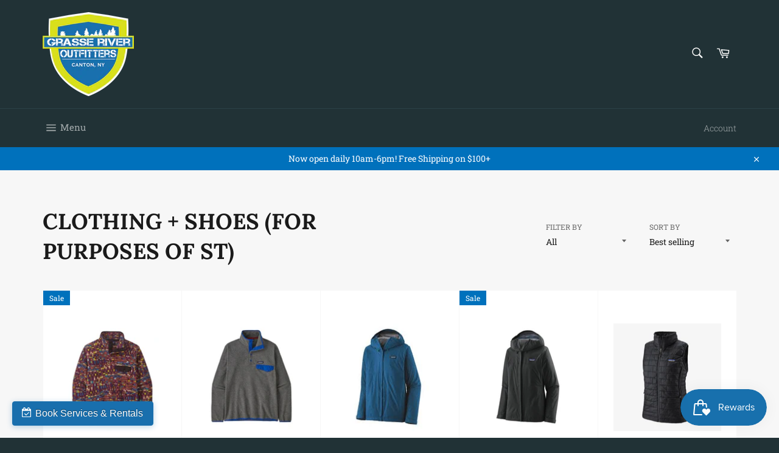

--- FILE ---
content_type: text/html; charset=utf-8
request_url: https://grasseriveroutfitters.com/collections/clothing-for-purposes-of-st
body_size: 29289
content:
<!doctype html>
<html class="no-js" lang="en">
<head>

  <meta charset="utf-8">
  <meta http-equiv="X-UA-Compatible" content="IE=edge,chrome=1">
  <meta name="viewport" content="width=device-width,initial-scale=1">
  <meta name="theme-color" content="#213236">

  
    <link rel="shortcut icon" href="//grasseriveroutfitters.com/cdn/shop/files/GRO_modified_logo_August_2021_32x32.png?v=1633525479" type="image/png">
  
  <!-- Fareharbor Stylesheet -->
  <link rel="stylesheet" href="https://fh-kit.com/buttons/v2/?blue=196FAD" type="text/css" media="screen" />
  <link rel="canonical" href="https://grasseriveroutfitters.com/collections/clothing-for-purposes-of-st">
  <title>
  CLOTHING + SHOES (FOR PURPOSES OF ST) &ndash; Grasse River Outfitters
  </title>

  

  <!-- /snippets/social-meta-tags.liquid -->




<meta property="og:site_name" content="Grasse River Outfitters">
<meta property="og:url" content="https://grasseriveroutfitters.com/collections/clothing-for-purposes-of-st">
<meta property="og:title" content="CLOTHING + SHOES (FOR PURPOSES OF ST)">
<meta property="og:type" content="product.group">
<meta property="og:description" content="Patagonia, ski tuning, ski rentals and more on Main Street in Canton, NY">

<meta property="og:image" content="http://grasseriveroutfitters.com/cdn/shop/files/GRO_Updated_logo_1_1200x1200.png?v=1743851328">
<meta property="og:image:secure_url" content="https://grasseriveroutfitters.com/cdn/shop/files/GRO_Updated_logo_1_1200x1200.png?v=1743851328">


<meta name="twitter:card" content="summary_large_image">
<meta name="twitter:title" content="CLOTHING + SHOES (FOR PURPOSES OF ST)">
<meta name="twitter:description" content="Patagonia, ski tuning, ski rentals and more on Main Street in Canton, NY">

  <style data-shopify>
  :root {
    --color-body-text: #666666;
    --color-body: #ffffff;
  }
</style>


  <script>
    document.documentElement.className = document.documentElement.className.replace('no-js', 'js');
  </script>

  <link href="//grasseriveroutfitters.com/cdn/shop/t/2/assets/theme.scss.css?v=87374595270921551591762488605" rel="stylesheet" type="text/css" media="all" />

  <script>
    window.theme = window.theme || {};

    theme.strings = {
      stockAvailable: "1 available",
      addToCart: "Add to Cart",
      soldOut: "Sold Out",
      unavailable: "Unavailable",
      noStockAvailable: "The item could not be added to your cart because there are not enough in stock.",
      willNotShipUntil: "Will not ship until [date]",
      willBeInStockAfter: "Will be in stock after [date]",
      totalCartDiscount: "You're saving [savings]",
      addressError: "Error looking up that address",
      addressNoResults: "No results for that address",
      addressQueryLimit: "You have exceeded the Google API usage limit. Consider upgrading to a \u003ca href=\"https:\/\/developers.google.com\/maps\/premium\/usage-limits\"\u003ePremium Plan\u003c\/a\u003e.",
      authError: "There was a problem authenticating your Google Maps API Key.",
      slideNumber: "Slide [slide_number], current"
    };theme.backToCollection = {
        collection: {
          title: "CLOTHING + SHOES (FOR PURPOSES OF ST)",
          link: "https://grasseriveroutfitters.com/collections/clothing-for-purposes-of-st"
        }
      };
      sessionStorage.setItem("backToCollection", JSON.stringify(theme.backToCollection.collection));</script>

  <script src="//grasseriveroutfitters.com/cdn/shop/t/2/assets/lazysizes.min.js?v=56045284683979784691633457556" async="async"></script>

  

  <script src="//grasseriveroutfitters.com/cdn/shop/t/2/assets/vendor.js?v=59352919779726365461633457557" defer="defer"></script>

  

  <script src="//grasseriveroutfitters.com/cdn/shop/t/2/assets/theme.js?v=171366231195154451781633457556" defer="defer"></script>

  <script>window.performance && window.performance.mark && window.performance.mark('shopify.content_for_header.start');</script><meta name="facebook-domain-verification" content="jabdrv2ncf3gwulgy9ny3rtau3wzr6">
<meta name="google-site-verification" content="4Gu8HZl19CD3eRo-L9ZwicKtpSKufD3yuWkcZj39-8Q">
<meta id="shopify-digital-wallet" name="shopify-digital-wallet" content="/57677840569/digital_wallets/dialog">
<meta name="shopify-checkout-api-token" content="54dddf3360b1a057ea23ba30961a0096">
<meta id="in-context-paypal-metadata" data-shop-id="57677840569" data-venmo-supported="false" data-environment="production" data-locale="en_US" data-paypal-v4="true" data-currency="USD">
<link rel="alternate" type="application/atom+xml" title="Feed" href="/collections/clothing-for-purposes-of-st.atom" />
<link rel="alternate" type="application/json+oembed" href="https://grasseriveroutfitters.com/collections/clothing-for-purposes-of-st.oembed">
<script async="async" src="/checkouts/internal/preloads.js?locale=en-US"></script>
<link rel="preconnect" href="https://shop.app" crossorigin="anonymous">
<script async="async" src="https://shop.app/checkouts/internal/preloads.js?locale=en-US&shop_id=57677840569" crossorigin="anonymous"></script>
<script id="apple-pay-shop-capabilities" type="application/json">{"shopId":57677840569,"countryCode":"US","currencyCode":"USD","merchantCapabilities":["supports3DS"],"merchantId":"gid:\/\/shopify\/Shop\/57677840569","merchantName":"Grasse River Outfitters","requiredBillingContactFields":["postalAddress","email","phone"],"requiredShippingContactFields":["postalAddress","email","phone"],"shippingType":"shipping","supportedNetworks":["visa","masterCard","amex","discover","elo","jcb"],"total":{"type":"pending","label":"Grasse River Outfitters","amount":"1.00"},"shopifyPaymentsEnabled":true,"supportsSubscriptions":true}</script>
<script id="shopify-features" type="application/json">{"accessToken":"54dddf3360b1a057ea23ba30961a0096","betas":["rich-media-storefront-analytics"],"domain":"grasseriveroutfitters.com","predictiveSearch":true,"shopId":57677840569,"locale":"en"}</script>
<script>var Shopify = Shopify || {};
Shopify.shop = "nocogro.myshopify.com";
Shopify.locale = "en";
Shopify.currency = {"active":"USD","rate":"1.0"};
Shopify.country = "US";
Shopify.theme = {"name":"Venture","id":127719997625,"schema_name":"Venture","schema_version":"12.6.0","theme_store_id":775,"role":"main"};
Shopify.theme.handle = "null";
Shopify.theme.style = {"id":null,"handle":null};
Shopify.cdnHost = "grasseriveroutfitters.com/cdn";
Shopify.routes = Shopify.routes || {};
Shopify.routes.root = "/";</script>
<script type="module">!function(o){(o.Shopify=o.Shopify||{}).modules=!0}(window);</script>
<script>!function(o){function n(){var o=[];function n(){o.push(Array.prototype.slice.apply(arguments))}return n.q=o,n}var t=o.Shopify=o.Shopify||{};t.loadFeatures=n(),t.autoloadFeatures=n()}(window);</script>
<script>
  window.ShopifyPay = window.ShopifyPay || {};
  window.ShopifyPay.apiHost = "shop.app\/pay";
  window.ShopifyPay.redirectState = null;
</script>
<script id="shop-js-analytics" type="application/json">{"pageType":"collection"}</script>
<script defer="defer" async type="module" src="//grasseriveroutfitters.com/cdn/shopifycloud/shop-js/modules/v2/client.init-shop-cart-sync_D9rMo2Al.en.esm.js"></script>
<script defer="defer" async type="module" src="//grasseriveroutfitters.com/cdn/shopifycloud/shop-js/modules/v2/chunk.common_CxiRFgWq.esm.js"></script>
<script type="module">
  await import("//grasseriveroutfitters.com/cdn/shopifycloud/shop-js/modules/v2/client.init-shop-cart-sync_D9rMo2Al.en.esm.js");
await import("//grasseriveroutfitters.com/cdn/shopifycloud/shop-js/modules/v2/chunk.common_CxiRFgWq.esm.js");

  window.Shopify.SignInWithShop?.initShopCartSync?.({"fedCMEnabled":true,"windoidEnabled":true});

</script>
<script>
  window.Shopify = window.Shopify || {};
  if (!window.Shopify.featureAssets) window.Shopify.featureAssets = {};
  window.Shopify.featureAssets['shop-js'] = {"shop-cart-sync":["modules/v2/client.shop-cart-sync_B4ZT7whv.en.esm.js","modules/v2/chunk.common_CxiRFgWq.esm.js"],"init-fed-cm":["modules/v2/client.init-fed-cm_BRrGp5G0.en.esm.js","modules/v2/chunk.common_CxiRFgWq.esm.js"],"init-shop-email-lookup-coordinator":["modules/v2/client.init-shop-email-lookup-coordinator_BC540MY1.en.esm.js","modules/v2/chunk.common_CxiRFgWq.esm.js"],"shop-button":["modules/v2/client.shop-button_nlTgGxYh.en.esm.js","modules/v2/chunk.common_CxiRFgWq.esm.js"],"init-shop-cart-sync":["modules/v2/client.init-shop-cart-sync_D9rMo2Al.en.esm.js","modules/v2/chunk.common_CxiRFgWq.esm.js"],"init-windoid":["modules/v2/client.init-windoid_3gKc3KSk.en.esm.js","modules/v2/chunk.common_CxiRFgWq.esm.js"],"shop-login-button":["modules/v2/client.shop-login-button_DMAUQ9OT.en.esm.js","modules/v2/chunk.common_CxiRFgWq.esm.js","modules/v2/chunk.modal_syYdCACb.esm.js"],"shop-cash-offers":["modules/v2/client.shop-cash-offers_CmtUJxLt.en.esm.js","modules/v2/chunk.common_CxiRFgWq.esm.js","modules/v2/chunk.modal_syYdCACb.esm.js"],"shop-toast-manager":["modules/v2/client.shop-toast-manager_yZsKSMhS.en.esm.js","modules/v2/chunk.common_CxiRFgWq.esm.js"],"pay-button":["modules/v2/client.pay-button_Dug2uVVc.en.esm.js","modules/v2/chunk.common_CxiRFgWq.esm.js"],"avatar":["modules/v2/client.avatar_BTnouDA3.en.esm.js"],"init-customer-accounts":["modules/v2/client.init-customer-accounts_ebrhaeXX.en.esm.js","modules/v2/client.shop-login-button_DMAUQ9OT.en.esm.js","modules/v2/chunk.common_CxiRFgWq.esm.js","modules/v2/chunk.modal_syYdCACb.esm.js"],"init-customer-accounts-sign-up":["modules/v2/client.init-customer-accounts-sign-up_6_zNq-7b.en.esm.js","modules/v2/client.shop-login-button_DMAUQ9OT.en.esm.js","modules/v2/chunk.common_CxiRFgWq.esm.js","modules/v2/chunk.modal_syYdCACb.esm.js"],"shop-follow-button":["modules/v2/client.shop-follow-button_2rBiVQsM.en.esm.js","modules/v2/chunk.common_CxiRFgWq.esm.js","modules/v2/chunk.modal_syYdCACb.esm.js"],"init-shop-for-new-customer-accounts":["modules/v2/client.init-shop-for-new-customer-accounts_C6R_yrAL.en.esm.js","modules/v2/client.shop-login-button_DMAUQ9OT.en.esm.js","modules/v2/chunk.common_CxiRFgWq.esm.js","modules/v2/chunk.modal_syYdCACb.esm.js"],"checkout-modal":["modules/v2/client.checkout-modal_Ch6xv_T_.en.esm.js","modules/v2/chunk.common_CxiRFgWq.esm.js","modules/v2/chunk.modal_syYdCACb.esm.js"],"lead-capture":["modules/v2/client.lead-capture_-xSIszTT.en.esm.js","modules/v2/chunk.common_CxiRFgWq.esm.js","modules/v2/chunk.modal_syYdCACb.esm.js"],"shop-login":["modules/v2/client.shop-login_DwdOaDcq.en.esm.js","modules/v2/chunk.common_CxiRFgWq.esm.js","modules/v2/chunk.modal_syYdCACb.esm.js"],"payment-terms":["modules/v2/client.payment-terms_DQmF-n60.en.esm.js","modules/v2/chunk.common_CxiRFgWq.esm.js","modules/v2/chunk.modal_syYdCACb.esm.js"]};
</script>
<script>(function() {
  var isLoaded = false;
  function asyncLoad() {
    if (isLoaded) return;
    isLoaded = true;
    var urls = ["https:\/\/js.smile.io\/v1\/smile-shopify.js?shop=nocogro.myshopify.com","https:\/\/cdn-bundler.nice-team.net\/app\/js\/bundler.js?shop=nocogro.myshopify.com","https:\/\/d1639lhkj5l89m.cloudfront.net\/js\/storefront\/uppromote.js?shop=nocogro.myshopify.com","\/\/cdn.shopify.com\/proxy\/2497cbedb2f15736838ece0d34005972b78bf5dc83e4ef0e897abcf7f4bab9e7\/quotify.dev\/js\/widget.js?shop=nocogro.myshopify.com\u0026sp-cache-control=cHVibGljLCBtYXgtYWdlPTkwMA"];
    for (var i = 0; i < urls.length; i++) {
      var s = document.createElement('script');
      s.type = 'text/javascript';
      s.async = true;
      s.src = urls[i];
      var x = document.getElementsByTagName('script')[0];
      x.parentNode.insertBefore(s, x);
    }
  };
  if(window.attachEvent) {
    window.attachEvent('onload', asyncLoad);
  } else {
    window.addEventListener('load', asyncLoad, false);
  }
})();</script>
<script id="__st">var __st={"a":57677840569,"offset":-18000,"reqid":"bbdb3c16-9e17-49c9-9c60-d687d89144c3-1766074965","pageurl":"grasseriveroutfitters.com\/collections\/clothing-for-purposes-of-st","u":"3d0d9efac73f","p":"collection","rtyp":"collection","rid":281923846329};</script>
<script>window.ShopifyPaypalV4VisibilityTracking = true;</script>
<script id="captcha-bootstrap">!function(){'use strict';const t='contact',e='account',n='new_comment',o=[[t,t],['blogs',n],['comments',n],[t,'customer']],c=[[e,'customer_login'],[e,'guest_login'],[e,'recover_customer_password'],[e,'create_customer']],r=t=>t.map((([t,e])=>`form[action*='/${t}']:not([data-nocaptcha='true']) input[name='form_type'][value='${e}']`)).join(','),a=t=>()=>t?[...document.querySelectorAll(t)].map((t=>t.form)):[];function s(){const t=[...o],e=r(t);return a(e)}const i='password',u='form_key',d=['recaptcha-v3-token','g-recaptcha-response','h-captcha-response',i],f=()=>{try{return window.sessionStorage}catch{return}},m='__shopify_v',_=t=>t.elements[u];function p(t,e,n=!1){try{const o=window.sessionStorage,c=JSON.parse(o.getItem(e)),{data:r}=function(t){const{data:e,action:n}=t;return t[m]||n?{data:e,action:n}:{data:t,action:n}}(c);for(const[e,n]of Object.entries(r))t.elements[e]&&(t.elements[e].value=n);n&&o.removeItem(e)}catch(o){console.error('form repopulation failed',{error:o})}}const l='form_type',E='cptcha';function T(t){t.dataset[E]=!0}const w=window,h=w.document,L='Shopify',v='ce_forms',y='captcha';let A=!1;((t,e)=>{const n=(g='f06e6c50-85a8-45c8-87d0-21a2b65856fe',I='https://cdn.shopify.com/shopifycloud/storefront-forms-hcaptcha/ce_storefront_forms_captcha_hcaptcha.v1.5.2.iife.js',D={infoText:'Protected by hCaptcha',privacyText:'Privacy',termsText:'Terms'},(t,e,n)=>{const o=w[L][v],c=o.bindForm;if(c)return c(t,g,e,D).then(n);var r;o.q.push([[t,g,e,D],n]),r=I,A||(h.body.append(Object.assign(h.createElement('script'),{id:'captcha-provider',async:!0,src:r})),A=!0)});var g,I,D;w[L]=w[L]||{},w[L][v]=w[L][v]||{},w[L][v].q=[],w[L][y]=w[L][y]||{},w[L][y].protect=function(t,e){n(t,void 0,e),T(t)},Object.freeze(w[L][y]),function(t,e,n,w,h,L){const[v,y,A,g]=function(t,e,n){const i=e?o:[],u=t?c:[],d=[...i,...u],f=r(d),m=r(i),_=r(d.filter((([t,e])=>n.includes(e))));return[a(f),a(m),a(_),s()]}(w,h,L),I=t=>{const e=t.target;return e instanceof HTMLFormElement?e:e&&e.form},D=t=>v().includes(t);t.addEventListener('submit',(t=>{const e=I(t);if(!e)return;const n=D(e)&&!e.dataset.hcaptchaBound&&!e.dataset.recaptchaBound,o=_(e),c=g().includes(e)&&(!o||!o.value);(n||c)&&t.preventDefault(),c&&!n&&(function(t){try{if(!f())return;!function(t){const e=f();if(!e)return;const n=_(t);if(!n)return;const o=n.value;o&&e.removeItem(o)}(t);const e=Array.from(Array(32),(()=>Math.random().toString(36)[2])).join('');!function(t,e){_(t)||t.append(Object.assign(document.createElement('input'),{type:'hidden',name:u})),t.elements[u].value=e}(t,e),function(t,e){const n=f();if(!n)return;const o=[...t.querySelectorAll(`input[type='${i}']`)].map((({name:t})=>t)),c=[...d,...o],r={};for(const[a,s]of new FormData(t).entries())c.includes(a)||(r[a]=s);n.setItem(e,JSON.stringify({[m]:1,action:t.action,data:r}))}(t,e)}catch(e){console.error('failed to persist form',e)}}(e),e.submit())}));const S=(t,e)=>{t&&!t.dataset[E]&&(n(t,e.some((e=>e===t))),T(t))};for(const o of['focusin','change'])t.addEventListener(o,(t=>{const e=I(t);D(e)&&S(e,y())}));const B=e.get('form_key'),M=e.get(l),P=B&&M;t.addEventListener('DOMContentLoaded',(()=>{const t=y();if(P)for(const e of t)e.elements[l].value===M&&p(e,B);[...new Set([...A(),...v().filter((t=>'true'===t.dataset.shopifyCaptcha))])].forEach((e=>S(e,t)))}))}(h,new URLSearchParams(w.location.search),n,t,e,['guest_login'])})(!0,!0)}();</script>
<script integrity="sha256-4kQ18oKyAcykRKYeNunJcIwy7WH5gtpwJnB7kiuLZ1E=" data-source-attribution="shopify.loadfeatures" defer="defer" src="//grasseriveroutfitters.com/cdn/shopifycloud/storefront/assets/storefront/load_feature-a0a9edcb.js" crossorigin="anonymous"></script>
<script crossorigin="anonymous" defer="defer" src="//grasseriveroutfitters.com/cdn/shopifycloud/storefront/assets/shopify_pay/storefront-65b4c6d7.js?v=20250812"></script>
<script data-source-attribution="shopify.dynamic_checkout.dynamic.init">var Shopify=Shopify||{};Shopify.PaymentButton=Shopify.PaymentButton||{isStorefrontPortableWallets:!0,init:function(){window.Shopify.PaymentButton.init=function(){};var t=document.createElement("script");t.src="https://grasseriveroutfitters.com/cdn/shopifycloud/portable-wallets/latest/portable-wallets.en.js",t.type="module",document.head.appendChild(t)}};
</script>
<script data-source-attribution="shopify.dynamic_checkout.buyer_consent">
  function portableWalletsHideBuyerConsent(e){var t=document.getElementById("shopify-buyer-consent"),n=document.getElementById("shopify-subscription-policy-button");t&&n&&(t.classList.add("hidden"),t.setAttribute("aria-hidden","true"),n.removeEventListener("click",e))}function portableWalletsShowBuyerConsent(e){var t=document.getElementById("shopify-buyer-consent"),n=document.getElementById("shopify-subscription-policy-button");t&&n&&(t.classList.remove("hidden"),t.removeAttribute("aria-hidden"),n.addEventListener("click",e))}window.Shopify?.PaymentButton&&(window.Shopify.PaymentButton.hideBuyerConsent=portableWalletsHideBuyerConsent,window.Shopify.PaymentButton.showBuyerConsent=portableWalletsShowBuyerConsent);
</script>
<script data-source-attribution="shopify.dynamic_checkout.cart.bootstrap">document.addEventListener("DOMContentLoaded",(function(){function t(){return document.querySelector("shopify-accelerated-checkout-cart, shopify-accelerated-checkout")}if(t())Shopify.PaymentButton.init();else{new MutationObserver((function(e,n){t()&&(Shopify.PaymentButton.init(),n.disconnect())})).observe(document.body,{childList:!0,subtree:!0})}}));
</script>
<link id="shopify-accelerated-checkout-styles" rel="stylesheet" media="screen" href="https://grasseriveroutfitters.com/cdn/shopifycloud/portable-wallets/latest/accelerated-checkout-backwards-compat.css" crossorigin="anonymous">
<style id="shopify-accelerated-checkout-cart">
        #shopify-buyer-consent {
  margin-top: 1em;
  display: inline-block;
  width: 100%;
}

#shopify-buyer-consent.hidden {
  display: none;
}

#shopify-subscription-policy-button {
  background: none;
  border: none;
  padding: 0;
  text-decoration: underline;
  font-size: inherit;
  cursor: pointer;
}

#shopify-subscription-policy-button::before {
  box-shadow: none;
}

      </style>

<script>window.performance && window.performance.mark && window.performance.mark('shopify.content_for_header.end');</script>
<!-- BEGIN app block: shopify://apps/smart-seo/blocks/smartseo/7b0a6064-ca2e-4392-9a1d-8c43c942357b --><meta name="smart-seo-integrated" content="true" /><!-- metatagsSavedToSEOFields: true --><!-- BEGIN app snippet: smartseo.no.index -->





<!-- END app snippet --><!-- END app block --><link href="https://monorail-edge.shopifysvc.com" rel="dns-prefetch">
<script>(function(){if ("sendBeacon" in navigator && "performance" in window) {try {var session_token_from_headers = performance.getEntriesByType('navigation')[0].serverTiming.find(x => x.name == '_s').description;} catch {var session_token_from_headers = undefined;}var session_cookie_matches = document.cookie.match(/_shopify_s=([^;]*)/);var session_token_from_cookie = session_cookie_matches && session_cookie_matches.length === 2 ? session_cookie_matches[1] : "";var session_token = session_token_from_headers || session_token_from_cookie || "";function handle_abandonment_event(e) {var entries = performance.getEntries().filter(function(entry) {return /monorail-edge.shopifysvc.com/.test(entry.name);});if (!window.abandonment_tracked && entries.length === 0) {window.abandonment_tracked = true;var currentMs = Date.now();var navigation_start = performance.timing.navigationStart;var payload = {shop_id: 57677840569,url: window.location.href,navigation_start,duration: currentMs - navigation_start,session_token,page_type: "collection"};window.navigator.sendBeacon("https://monorail-edge.shopifysvc.com/v1/produce", JSON.stringify({schema_id: "online_store_buyer_site_abandonment/1.1",payload: payload,metadata: {event_created_at_ms: currentMs,event_sent_at_ms: currentMs}}));}}window.addEventListener('pagehide', handle_abandonment_event);}}());</script>
<script id="web-pixels-manager-setup">(function e(e,d,r,n,o){if(void 0===o&&(o={}),!Boolean(null===(a=null===(i=window.Shopify)||void 0===i?void 0:i.analytics)||void 0===a?void 0:a.replayQueue)){var i,a;window.Shopify=window.Shopify||{};var t=window.Shopify;t.analytics=t.analytics||{};var s=t.analytics;s.replayQueue=[],s.publish=function(e,d,r){return s.replayQueue.push([e,d,r]),!0};try{self.performance.mark("wpm:start")}catch(e){}var l=function(){var e={modern:/Edge?\/(1{2}[4-9]|1[2-9]\d|[2-9]\d{2}|\d{4,})\.\d+(\.\d+|)|Firefox\/(1{2}[4-9]|1[2-9]\d|[2-9]\d{2}|\d{4,})\.\d+(\.\d+|)|Chrom(ium|e)\/(9{2}|\d{3,})\.\d+(\.\d+|)|(Maci|X1{2}).+ Version\/(15\.\d+|(1[6-9]|[2-9]\d|\d{3,})\.\d+)([,.]\d+|)( \(\w+\)|)( Mobile\/\w+|) Safari\/|Chrome.+OPR\/(9{2}|\d{3,})\.\d+\.\d+|(CPU[ +]OS|iPhone[ +]OS|CPU[ +]iPhone|CPU IPhone OS|CPU iPad OS)[ +]+(15[._]\d+|(1[6-9]|[2-9]\d|\d{3,})[._]\d+)([._]\d+|)|Android:?[ /-](13[3-9]|1[4-9]\d|[2-9]\d{2}|\d{4,})(\.\d+|)(\.\d+|)|Android.+Firefox\/(13[5-9]|1[4-9]\d|[2-9]\d{2}|\d{4,})\.\d+(\.\d+|)|Android.+Chrom(ium|e)\/(13[3-9]|1[4-9]\d|[2-9]\d{2}|\d{4,})\.\d+(\.\d+|)|SamsungBrowser\/([2-9]\d|\d{3,})\.\d+/,legacy:/Edge?\/(1[6-9]|[2-9]\d|\d{3,})\.\d+(\.\d+|)|Firefox\/(5[4-9]|[6-9]\d|\d{3,})\.\d+(\.\d+|)|Chrom(ium|e)\/(5[1-9]|[6-9]\d|\d{3,})\.\d+(\.\d+|)([\d.]+$|.*Safari\/(?![\d.]+ Edge\/[\d.]+$))|(Maci|X1{2}).+ Version\/(10\.\d+|(1[1-9]|[2-9]\d|\d{3,})\.\d+)([,.]\d+|)( \(\w+\)|)( Mobile\/\w+|) Safari\/|Chrome.+OPR\/(3[89]|[4-9]\d|\d{3,})\.\d+\.\d+|(CPU[ +]OS|iPhone[ +]OS|CPU[ +]iPhone|CPU IPhone OS|CPU iPad OS)[ +]+(10[._]\d+|(1[1-9]|[2-9]\d|\d{3,})[._]\d+)([._]\d+|)|Android:?[ /-](13[3-9]|1[4-9]\d|[2-9]\d{2}|\d{4,})(\.\d+|)(\.\d+|)|Mobile Safari.+OPR\/([89]\d|\d{3,})\.\d+\.\d+|Android.+Firefox\/(13[5-9]|1[4-9]\d|[2-9]\d{2}|\d{4,})\.\d+(\.\d+|)|Android.+Chrom(ium|e)\/(13[3-9]|1[4-9]\d|[2-9]\d{2}|\d{4,})\.\d+(\.\d+|)|Android.+(UC? ?Browser|UCWEB|U3)[ /]?(15\.([5-9]|\d{2,})|(1[6-9]|[2-9]\d|\d{3,})\.\d+)\.\d+|SamsungBrowser\/(5\.\d+|([6-9]|\d{2,})\.\d+)|Android.+MQ{2}Browser\/(14(\.(9|\d{2,})|)|(1[5-9]|[2-9]\d|\d{3,})(\.\d+|))(\.\d+|)|K[Aa][Ii]OS\/(3\.\d+|([4-9]|\d{2,})\.\d+)(\.\d+|)/},d=e.modern,r=e.legacy,n=navigator.userAgent;return n.match(d)?"modern":n.match(r)?"legacy":"unknown"}(),u="modern"===l?"modern":"legacy",c=(null!=n?n:{modern:"",legacy:""})[u],f=function(e){return[e.baseUrl,"/wpm","/b",e.hashVersion,"modern"===e.buildTarget?"m":"l",".js"].join("")}({baseUrl:d,hashVersion:r,buildTarget:u}),m=function(e){var d=e.version,r=e.bundleTarget,n=e.surface,o=e.pageUrl,i=e.monorailEndpoint;return{emit:function(e){var a=e.status,t=e.errorMsg,s=(new Date).getTime(),l=JSON.stringify({metadata:{event_sent_at_ms:s},events:[{schema_id:"web_pixels_manager_load/3.1",payload:{version:d,bundle_target:r,page_url:o,status:a,surface:n,error_msg:t},metadata:{event_created_at_ms:s}}]});if(!i)return console&&console.warn&&console.warn("[Web Pixels Manager] No Monorail endpoint provided, skipping logging."),!1;try{return self.navigator.sendBeacon.bind(self.navigator)(i,l)}catch(e){}var u=new XMLHttpRequest;try{return u.open("POST",i,!0),u.setRequestHeader("Content-Type","text/plain"),u.send(l),!0}catch(e){return console&&console.warn&&console.warn("[Web Pixels Manager] Got an unhandled error while logging to Monorail."),!1}}}}({version:r,bundleTarget:l,surface:e.surface,pageUrl:self.location.href,monorailEndpoint:e.monorailEndpoint});try{o.browserTarget=l,function(e){var d=e.src,r=e.async,n=void 0===r||r,o=e.onload,i=e.onerror,a=e.sri,t=e.scriptDataAttributes,s=void 0===t?{}:t,l=document.createElement("script"),u=document.querySelector("head"),c=document.querySelector("body");if(l.async=n,l.src=d,a&&(l.integrity=a,l.crossOrigin="anonymous"),s)for(var f in s)if(Object.prototype.hasOwnProperty.call(s,f))try{l.dataset[f]=s[f]}catch(e){}if(o&&l.addEventListener("load",o),i&&l.addEventListener("error",i),u)u.appendChild(l);else{if(!c)throw new Error("Did not find a head or body element to append the script");c.appendChild(l)}}({src:f,async:!0,onload:function(){if(!function(){var e,d;return Boolean(null===(d=null===(e=window.Shopify)||void 0===e?void 0:e.analytics)||void 0===d?void 0:d.initialized)}()){var d=window.webPixelsManager.init(e)||void 0;if(d){var r=window.Shopify.analytics;r.replayQueue.forEach((function(e){var r=e[0],n=e[1],o=e[2];d.publishCustomEvent(r,n,o)})),r.replayQueue=[],r.publish=d.publishCustomEvent,r.visitor=d.visitor,r.initialized=!0}}},onerror:function(){return m.emit({status:"failed",errorMsg:"".concat(f," has failed to load")})},sri:function(e){var d=/^sha384-[A-Za-z0-9+/=]+$/;return"string"==typeof e&&d.test(e)}(c)?c:"",scriptDataAttributes:o}),m.emit({status:"loading"})}catch(e){m.emit({status:"failed",errorMsg:(null==e?void 0:e.message)||"Unknown error"})}}})({shopId: 57677840569,storefrontBaseUrl: "https://grasseriveroutfitters.com",extensionsBaseUrl: "https://extensions.shopifycdn.com/cdn/shopifycloud/web-pixels-manager",monorailEndpoint: "https://monorail-edge.shopifysvc.com/unstable/produce_batch",surface: "storefront-renderer",enabledBetaFlags: ["2dca8a86"],webPixelsConfigList: [{"id":"1710751956","configuration":"{\"shopId\":\"70469\",\"env\":\"production\",\"metaData\":\"[]\"}","eventPayloadVersion":"v1","runtimeContext":"STRICT","scriptVersion":"8d66693467ae22fde77e6492bbd9d17a","type":"APP","apiClientId":2773553,"privacyPurposes":[],"dataSharingAdjustments":{"protectedCustomerApprovalScopes":["read_customer_address","read_customer_email","read_customer_name","read_customer_personal_data","read_customer_phone"]}},{"id":"155517140","configuration":"{\"pixel_id\":\"290242659649077\",\"pixel_type\":\"facebook_pixel\",\"metaapp_system_user_token\":\"-\"}","eventPayloadVersion":"v1","runtimeContext":"OPEN","scriptVersion":"ca16bc87fe92b6042fbaa3acc2fbdaa6","type":"APP","apiClientId":2329312,"privacyPurposes":["ANALYTICS","MARKETING","SALE_OF_DATA"],"dataSharingAdjustments":{"protectedCustomerApprovalScopes":["read_customer_address","read_customer_email","read_customer_name","read_customer_personal_data","read_customer_phone"]}},{"id":"shopify-app-pixel","configuration":"{}","eventPayloadVersion":"v1","runtimeContext":"STRICT","scriptVersion":"0450","apiClientId":"shopify-pixel","type":"APP","privacyPurposes":["ANALYTICS","MARKETING"]},{"id":"shopify-custom-pixel","eventPayloadVersion":"v1","runtimeContext":"LAX","scriptVersion":"0450","apiClientId":"shopify-pixel","type":"CUSTOM","privacyPurposes":["ANALYTICS","MARKETING"]}],isMerchantRequest: false,initData: {"shop":{"name":"Grasse River Outfitters","paymentSettings":{"currencyCode":"USD"},"myshopifyDomain":"nocogro.myshopify.com","countryCode":"US","storefrontUrl":"https:\/\/grasseriveroutfitters.com"},"customer":null,"cart":null,"checkout":null,"productVariants":[],"purchasingCompany":null},},"https://grasseriveroutfitters.com/cdn","ae1676cfwd2530674p4253c800m34e853cb",{"modern":"","legacy":""},{"shopId":"57677840569","storefrontBaseUrl":"https:\/\/grasseriveroutfitters.com","extensionBaseUrl":"https:\/\/extensions.shopifycdn.com\/cdn\/shopifycloud\/web-pixels-manager","surface":"storefront-renderer","enabledBetaFlags":"[\"2dca8a86\"]","isMerchantRequest":"false","hashVersion":"ae1676cfwd2530674p4253c800m34e853cb","publish":"custom","events":"[[\"page_viewed\",{}],[\"collection_viewed\",{\"collection\":{\"id\":\"281923846329\",\"title\":\"CLOTHING + SHOES (FOR PURPOSES OF ST)\",\"productVariants\":[{\"price\":{\"amount\":80.0,\"currencyCode\":\"USD\"},\"product\":{\"title\":\"Patagonia Women's Lightweight Synchilla® Snap-T® Fleece Pullover\",\"vendor\":\"Patagonia\",\"id\":\"7031610081465\",\"untranslatedTitle\":\"Patagonia Women's Lightweight Synchilla® Snap-T® Fleece Pullover\",\"url\":\"\/products\/patagonia-womens-lightweight-synchilla%C2%AE-snap-t%C2%AE-fleece-pullover\",\"type\":\"Outerwear\"},\"id\":\"43908837343444\",\"image\":{\"src\":\"\/\/grasseriveroutfitters.com\/cdn\/shop\/files\/POS-WBF23_25455_FPNI.jpg?v=1692907027\"},\"sku\":\"25455\",\"title\":\"Fitz Roy Patchwork: Night Plum \/ Small\",\"untranslatedTitle\":\"Fitz Roy Patchwork: Night Plum \/ Small\"},{\"price\":{\"amount\":80.0,\"currencyCode\":\"USD\"},\"product\":{\"title\":\"Patagonia Men's Lightweight Synchilla® Snap-T® Fleece Pullover\",\"vendor\":\"Patagonia\",\"id\":\"7032902910137\",\"untranslatedTitle\":\"Patagonia Men's Lightweight Synchilla® Snap-T® Fleece Pullover\",\"url\":\"\/products\/patagonia-mens-lightweight-synchilla%C2%AE-snap-t%C2%AE-fleece-pullover\",\"type\":\"Coats \u0026 Jackets\"},\"id\":\"43877374558420\",\"image\":{\"src\":\"\/\/grasseriveroutfitters.com\/cdn\/shop\/files\/POS-WBF23_25551_NLPA.jpg?v=1691082940\"},\"sku\":\"25551\",\"title\":\"Nickel w\/Passage Blue \/ Small\",\"untranslatedTitle\":\"Nickel w\/Passage Blue \/ Small\"},{\"price\":{\"amount\":125.3,\"currencyCode\":\"USD\"},\"product\":{\"title\":\"Patagonia Men's Torrentshell 3L Rain Jacket\",\"vendor\":\"Patagonia\",\"id\":\"7026171445433\",\"untranslatedTitle\":\"Patagonia Men's Torrentshell 3L Rain Jacket\",\"url\":\"\/products\/patagonia-mens-torrentshell-3l-rain-jacket\",\"type\":\"Rain Coat\"},\"id\":\"43796837073108\",\"image\":{\"src\":\"\/\/grasseriveroutfitters.com\/cdn\/shop\/files\/POS-WBS23_85241_SKA.jpg?v=1739638663\"},\"sku\":\"85241\",\"title\":\"Sage Khaki (SKA) \/ S\",\"untranslatedTitle\":\"Sage Khaki (SKA) \/ S\"},{\"price\":{\"amount\":179.0,\"currencyCode\":\"USD\"},\"product\":{\"title\":\"Patagonia Women's Torrentshell 3L Jacket\",\"vendor\":\"Patagonia\",\"id\":\"7026173968569\",\"untranslatedTitle\":\"Patagonia Women's Torrentshell 3L Jacket\",\"url\":\"\/products\/patagonia-womens-torrentshell-rain-jacket\",\"type\":\"\"},\"id\":\"43881158377684\",\"image\":{\"src\":\"\/\/grasseriveroutfitters.com\/cdn\/shop\/files\/POS-WBS23_85246_BLK.jpg?v=1691170983\"},\"sku\":\"85246\",\"title\":\"Black \/ Small\",\"untranslatedTitle\":\"Black \/ Small\"},{\"price\":{\"amount\":179.0,\"currencyCode\":\"USD\"},\"product\":{\"title\":\"Patagonia Women's Nano Puff® Vest\",\"vendor\":\"Patagonia\",\"id\":\"7051815223481\",\"untranslatedTitle\":\"Patagonia Women's Nano Puff® Vest\",\"url\":\"\/products\/patagonia-womens-nano-puff-vest\",\"type\":\"Vests\"},\"id\":\"42091126948052\",\"image\":{\"src\":\"\/\/grasseriveroutfitters.com\/cdn\/shop\/products\/Nanopuffvestblack.jpg?v=1637629948\"},\"sku\":\"84247\",\"title\":\"Black (Past Season) \/ XXS\",\"untranslatedTitle\":\"Black (Past Season) \/ XXS\"},{\"price\":{\"amount\":199.0,\"currencyCode\":\"USD\"},\"product\":{\"title\":\"Patagonia Women's Nano Puff Jacket\",\"vendor\":\"Patagonia\",\"id\":\"7044614324409\",\"untranslatedTitle\":\"Patagonia Women's Nano Puff Jacket\",\"url\":\"\/products\/patagonia-womens-nano-puff-jacket\",\"type\":\"Coats \u0026 Jackets\"},\"id\":\"41311749210297\",\"image\":{\"src\":\"\/\/grasseriveroutfitters.com\/cdn\/shop\/products\/POS-WBF19_84217_BLK_OM1.jpg?v=1634412689\"},\"sku\":\"\",\"title\":\"Black (Past Season) \/ X-Small\",\"untranslatedTitle\":\"Black (Past Season) \/ X-Small\"},{\"price\":{\"amount\":139.0,\"currencyCode\":\"USD\"},\"product\":{\"title\":\"Patagonia Women's Better Sweater® 1\/4-Zip Fleece\",\"vendor\":\"Patagonia\",\"id\":\"7035892138169\",\"untranslatedTitle\":\"Patagonia Women's Better Sweater® 1\/4-Zip Fleece\",\"url\":\"\/products\/patagonia-womens-better-sweater%C2%AE-1-4-zip-fleece\",\"type\":\"\"},\"id\":\"42091182620884\",\"image\":{\"src\":\"\/\/grasseriveroutfitters.com\/cdn\/shop\/files\/POS-WBF19_25618_BLK.jpg?v=1691084333\"},\"sku\":\"25618\",\"title\":\"Black \/ X-Small\",\"untranslatedTitle\":\"Black \/ X-Small\"},{\"price\":{\"amount\":229.0,\"currencyCode\":\"USD\"},\"product\":{\"title\":\"Patagonia Men's R2® TechFace Hoody\",\"vendor\":\"Patagonia\",\"id\":\"7775952699604\",\"untranslatedTitle\":\"Patagonia Men's R2® TechFace Hoody\",\"url\":\"\/products\/mens-r2-techface-hoody\",\"type\":\"Hoody\"},\"id\":\"43448481677524\",\"image\":{\"src\":\"\/\/grasseriveroutfitters.com\/cdn\/shop\/files\/POS-WBF23_83731_BLK.jpg?v=1691161237\"},\"sku\":\"83731\",\"title\":\"Black \/ Small\",\"untranslatedTitle\":\"Black \/ Small\"},{\"price\":{\"amount\":139.0,\"currencyCode\":\"USD\"},\"product\":{\"title\":\"Patagonia Women's Better Sweater® Fleece Jacket\",\"vendor\":\"Patagonia\",\"id\":\"7031703994553\",\"untranslatedTitle\":\"Patagonia Women's Better Sweater® Fleece Jacket\",\"url\":\"\/products\/patagonia-womens-better-sweater%C2%AE-fleece-jacket\",\"type\":\"\"},\"id\":\"41259501093049\",\"image\":{\"src\":\"\/\/grasseriveroutfitters.com\/cdn\/shop\/products\/POS-WBF19_25543_BLK_OM1.jpg?v=1633729627\"},\"sku\":\"25543\",\"title\":\"Black (BLK) \/ XS\",\"untranslatedTitle\":\"Black (BLK) \/ XS\"},{\"price\":{\"amount\":179.0,\"currencyCode\":\"USD\"},\"product\":{\"title\":\"Patagonia Men's Nano Puff® Vest\",\"vendor\":\"Patagonia\",\"id\":\"7026165252281\",\"untranslatedTitle\":\"Patagonia Men's Nano Puff® Vest\",\"url\":\"\/products\/patagonia-ms-nano-puff-vest\",\"type\":\"Vests\"},\"id\":\"43341725171924\",\"image\":{\"src\":\"\/\/grasseriveroutfitters.com\/cdn\/shop\/products\/POS-WBS20_84242_BLK_LINING.jpg?v=1739638434\"},\"sku\":\"84242\",\"title\":\"Black (Past Season) \/ X-Large\",\"untranslatedTitle\":\"Black (Past Season) \/ X-Large\"},{\"price\":{\"amount\":148.99,\"currencyCode\":\"USD\"},\"product\":{\"title\":\"Patagonia Women's AlpLight Down Jacket\",\"vendor\":\"Patagonia\",\"id\":\"7801727123668\",\"untranslatedTitle\":\"Patagonia Women's AlpLight Down Jacket\",\"url\":\"\/products\/patagonia-womens-alplight-down-jacket\",\"type\":\"Coats \u0026 Jackets\"},\"id\":\"43430947258580\",\"image\":{\"src\":\"\/\/grasseriveroutfitters.com\/cdn\/shop\/products\/POS-WBF21_85545_DAK.jpg?v=1667066592\"},\"sku\":\"85545\",\"title\":\"Dark Ruby \/ Small\",\"untranslatedTitle\":\"Dark Ruby \/ Small\"},{\"price\":{\"amount\":125.3,\"currencyCode\":\"USD\"},\"product\":{\"title\":\"Patagonia Women's Down Sweater Vest\",\"vendor\":\"Patagonia\",\"id\":\"7805411164372\",\"untranslatedTitle\":\"Patagonia Women's Down Sweater Vest\",\"url\":\"\/products\/patagonia-womens-down-sweater-vest\",\"type\":\"Vests\"},\"id\":\"43444579500244\",\"image\":{\"src\":\"\/\/grasseriveroutfitters.com\/cdn\/shop\/products\/POS-WBF19_84628_BCW.jpg?v=1667502341\"},\"sku\":\"84628\",\"title\":\"Birch White \/ Large\",\"untranslatedTitle\":\"Birch White \/ Large\"}]}}]]"});</script><script>
  window.ShopifyAnalytics = window.ShopifyAnalytics || {};
  window.ShopifyAnalytics.meta = window.ShopifyAnalytics.meta || {};
  window.ShopifyAnalytics.meta.currency = 'USD';
  var meta = {"products":[{"id":7031610081465,"gid":"gid:\/\/shopify\/Product\/7031610081465","vendor":"Patagonia","type":"Outerwear","variants":[{"id":43908837343444,"price":8000,"name":"Patagonia Women's Lightweight Synchilla® Snap-T® Fleece Pullover - Fitz Roy Patchwork: Night Plum \/ Small","public_title":"Fitz Roy Patchwork: Night Plum \/ Small","sku":"25455"},{"id":43908837376212,"price":8000,"name":"Patagonia Women's Lightweight Synchilla® Snap-T® Fleece Pullover - Fitz Roy Patchwork: Night Plum \/ Medium","public_title":"Fitz Roy Patchwork: Night Plum \/ Medium","sku":"25455"},{"id":43908837408980,"price":8000,"name":"Patagonia Women's Lightweight Synchilla® Snap-T® Fleece Pullover - Fitz Roy Patchwork: Night Plum \/ Large","public_title":"Fitz Roy Patchwork: Night Plum \/ Large","sku":"25455"},{"id":43908837441748,"price":8000,"name":"Patagonia Women's Lightweight Synchilla® Snap-T® Fleece Pullover - Swirl Floral: Pitch Blue \/ Small","public_title":"Swirl Floral: Pitch Blue \/ Small","sku":"25455"},{"id":43908837507284,"price":8000,"name":"Patagonia Women's Lightweight Synchilla® Snap-T® Fleece Pullover - Swirl Floral: Pitch Blue \/ Large","public_title":"Swirl Floral: Pitch Blue \/ Large","sku":"25455"},{"id":44399725183188,"price":8000,"name":"Patagonia Women's Lightweight Synchilla® Snap-T® Fleece Pullover - Perennial Purple \/ Small","public_title":"Perennial Purple \/ Small","sku":"25455"},{"id":44399725215956,"price":8000,"name":"Patagonia Women's Lightweight Synchilla® Snap-T® Fleece Pullover - Perennial Purple \/ Medium","public_title":"Perennial Purple \/ Medium","sku":"25455"},{"id":44399725248724,"price":8000,"name":"Patagonia Women's Lightweight Synchilla® Snap-T® Fleece Pullover - Perennial Purple \/ Large","public_title":"Perennial Purple \/ Large","sku":"25455"},{"id":44420569104596,"price":8000,"name":"Patagonia Women's Lightweight Synchilla® Snap-T® Fleece Pullover - Perennial Purple \/ Extra Large","public_title":"Perennial Purple \/ Extra Large","sku":""},{"id":45644764643540,"price":13900,"name":"Patagonia Women's Lightweight Synchilla® Snap-T® Fleece Pullover - Synched Flight Small: Natural \/ Small","public_title":"Synched Flight Small: Natural \/ Small","sku":"25455"},{"id":45644764676308,"price":13900,"name":"Patagonia Women's Lightweight Synchilla® Snap-T® Fleece Pullover - Synched Flight Small: Natural \/ Medium","public_title":"Synched Flight Small: Natural \/ Medium","sku":"25455"},{"id":45644764709076,"price":13900,"name":"Patagonia Women's Lightweight Synchilla® Snap-T® Fleece Pullover - Synched Flight Small: Natural \/ Large","public_title":"Synched Flight Small: Natural \/ Large","sku":"25455"},{"id":45644764741844,"price":8000,"name":"Patagonia Women's Lightweight Synchilla® Snap-T® Fleece Pullover - Synched Flight Small: Natural \/ Extra Large","public_title":"Synched Flight Small: Natural \/ Extra Large","sku":"25455"},{"id":45811768197332,"price":7000,"name":"Patagonia Women's Lightweight Synchilla® Snap-T® Fleece Pullover - Dulse Mauve \/ Small","public_title":"Dulse Mauve \/ Small","sku":"25455"},{"id":45811768230100,"price":7000,"name":"Patagonia Women's Lightweight Synchilla® Snap-T® Fleece Pullover - Dulse Mauve \/ Medium","public_title":"Dulse Mauve \/ Medium","sku":"25455"},{"id":45811768262868,"price":13900,"name":"Patagonia Women's Lightweight Synchilla® Snap-T® Fleece Pullover - Dulse Mauve \/ Large","public_title":"Dulse Mauve \/ Large","sku":"25455"},{"id":45811768295636,"price":7000,"name":"Patagonia Women's Lightweight Synchilla® Snap-T® Fleece Pullover - Dulse Mauve \/ Extra Large","public_title":"Dulse Mauve \/ Extra Large","sku":"25455"},{"id":47147195629780,"price":8000,"name":"Patagonia Women's Lightweight Synchilla® Snap-T® Fleece Pullover - Dark Ruby \/ Small","public_title":"Dark Ruby \/ Small","sku":null},{"id":47147195662548,"price":13900,"name":"Patagonia Women's Lightweight Synchilla® Snap-T® Fleece Pullover - Dark Ruby \/ Medium","public_title":"Dark Ruby \/ Medium","sku":null},{"id":47147195695316,"price":13900,"name":"Patagonia Women's Lightweight Synchilla® Snap-T® Fleece Pullover - Dark Ruby \/ Large","public_title":"Dark Ruby \/ Large","sku":null},{"id":47147195728084,"price":8000,"name":"Patagonia Women's Lightweight Synchilla® Snap-T® Fleece Pullover - Dark Ruby \/ Extra Large","public_title":"Dark Ruby \/ Extra Large","sku":null}],"remote":false},{"id":7032902910137,"gid":"gid:\/\/shopify\/Product\/7032902910137","vendor":"Patagonia","type":"Coats \u0026 Jackets","variants":[{"id":43877374558420,"price":8000,"name":"Patagonia Men's Lightweight Synchilla® Snap-T® Fleece Pullover - Nickel w\/Passage Blue \/ Small","public_title":"Nickel w\/Passage Blue \/ Small","sku":"25551"},{"id":43877375705300,"price":8000,"name":"Patagonia Men's Lightweight Synchilla® Snap-T® Fleece Pullover - Nickel w\/Passage Blue \/ Medium","public_title":"Nickel w\/Passage Blue \/ Medium","sku":"25551"},{"id":43877375803604,"price":8000,"name":"Patagonia Men's Lightweight Synchilla® Snap-T® Fleece Pullover - Nickel w\/Passage Blue \/ Large","public_title":"Nickel w\/Passage Blue \/ Large","sku":"25551"},{"id":43877377179860,"price":8000,"name":"Patagonia Men's Lightweight Synchilla® Snap-T® Fleece Pullover - Nickel w\/Passage Blue \/ X-Large","public_title":"Nickel w\/Passage Blue \/ X-Large","sku":"25551"},{"id":45596054880468,"price":8000,"name":"Patagonia Men's Lightweight Synchilla® Snap-T® Fleece Pullover - Nickel w\/Passage Blue \/ XX-Large","public_title":"Nickel w\/Passage Blue \/ XX-Large","sku":""},{"id":44893748658388,"price":8000,"name":"Patagonia Men's Lightweight Synchilla® Snap-T® Fleece Pullover - Fitz Roy Patchwork: Belay Blue \/ Small","public_title":"Fitz Roy Patchwork: Belay Blue \/ Small","sku":"25551"},{"id":43908858740948,"price":8000,"name":"Patagonia Men's Lightweight Synchilla® Snap-T® Fleece Pullover - Fitz Roy Patchwork: Belay Blue \/ Medium","public_title":"Fitz Roy Patchwork: Belay Blue \/ Medium","sku":"25551"},{"id":45666736832724,"price":8000,"name":"Patagonia Men's Lightweight Synchilla® Snap-T® Fleece Pullover - Fitz Roy Patchwork: Belay Blue \/ Large","public_title":"Fitz Roy Patchwork: Belay Blue \/ Large","sku":"25551"},{"id":43908858806484,"price":8000,"name":"Patagonia Men's Lightweight Synchilla® Snap-T® Fleece Pullover - Fitz Roy Patchwork: Belay Blue \/ X-Large","public_title":"Fitz Roy Patchwork: Belay Blue \/ X-Large","sku":"25551"},{"id":45596054913236,"price":8000,"name":"Patagonia Men's Lightweight Synchilla® Snap-T® Fleece Pullover - Fitz Roy Patchwork: Belay Blue \/ XX-Large","public_title":"Fitz Roy Patchwork: Belay Blue \/ XX-Large","sku":""},{"id":44475253489876,"price":13900,"name":"Patagonia Men's Lightweight Synchilla® Snap-T® Fleece Pullover - Black w\/ Forge Grey \/ Medium","public_title":"Black w\/ Forge Grey \/ Medium","sku":"25551"},{"id":44475253522644,"price":13900,"name":"Patagonia Men's Lightweight Synchilla® Snap-T® Fleece Pullover - Black w\/ Forge Grey \/ Large","public_title":"Black w\/ Forge Grey \/ Large","sku":"25551"},{"id":44475253555412,"price":13900,"name":"Patagonia Men's Lightweight Synchilla® Snap-T® Fleece Pullover - Black w\/ Forge Grey \/ X-Large","public_title":"Black w\/ Forge Grey \/ X-Large","sku":"25551"},{"id":45596054946004,"price":13900,"name":"Patagonia Men's Lightweight Synchilla® Snap-T® Fleece Pullover - Black w\/ Forge Grey \/ XX-Large","public_title":"Black w\/ Forge Grey \/ XX-Large","sku":""},{"id":45596054978772,"price":7500,"name":"Patagonia Men's Lightweight Synchilla® Snap-T® Fleece Pullover - Smolder Blue w\/Burnished Red \/ Small","public_title":"Smolder Blue w\/Burnished Red \/ Small","sku":""},{"id":45596055011540,"price":7500,"name":"Patagonia Men's Lightweight Synchilla® Snap-T® Fleece Pullover - Smolder Blue w\/Burnished Red \/ Medium","public_title":"Smolder Blue w\/Burnished Red \/ Medium","sku":"25551"},{"id":45596055044308,"price":7500,"name":"Patagonia Men's Lightweight Synchilla® Snap-T® Fleece Pullover - Smolder Blue w\/Burnished Red \/ Large","public_title":"Smolder Blue w\/Burnished Red \/ Large","sku":"25551"},{"id":45596055077076,"price":7500,"name":"Patagonia Men's Lightweight Synchilla® Snap-T® Fleece Pullover - Smolder Blue w\/Burnished Red \/ X-Large","public_title":"Smolder Blue w\/Burnished Red \/ X-Large","sku":"25551"},{"id":45596055109844,"price":7500,"name":"Patagonia Men's Lightweight Synchilla® Snap-T® Fleece Pullover - Smolder Blue w\/Burnished Red \/ XX-Large","public_title":"Smolder Blue w\/Burnished Red \/ XX-Large","sku":"25551"},{"id":45645051560148,"price":6899,"name":"Patagonia Men's Lightweight Synchilla® Snap-T® Fleece Pullover - Across Oceans: Pitch Blue \/ Small","public_title":"Across Oceans: Pitch Blue \/ Small","sku":""},{"id":45645051592916,"price":6899,"name":"Patagonia Men's Lightweight Synchilla® Snap-T® Fleece Pullover - Across Oceans: Pitch Blue \/ Medium","public_title":"Across Oceans: Pitch Blue \/ Medium","sku":"25551"},{"id":45645051625684,"price":6899,"name":"Patagonia Men's Lightweight Synchilla® Snap-T® Fleece Pullover - Across Oceans: Pitch Blue \/ Large","public_title":"Across Oceans: Pitch Blue \/ Large","sku":"25551"},{"id":45645051658452,"price":6899,"name":"Patagonia Men's Lightweight Synchilla® Snap-T® Fleece Pullover - Across Oceans: Pitch Blue \/ X-Large","public_title":"Across Oceans: Pitch Blue \/ X-Large","sku":"25551"},{"id":45645051691220,"price":6899,"name":"Patagonia Men's Lightweight Synchilla® Snap-T® Fleece Pullover - Across Oceans: Pitch Blue \/ XX-Large","public_title":"Across Oceans: Pitch Blue \/ XX-Large","sku":""},{"id":45667042918612,"price":7000,"name":"Patagonia Men's Lightweight Synchilla® Snap-T® Fleece Pullover - Synched Flight: New Navy \/ Small","public_title":"Synched Flight: New Navy \/ Small","sku":"25551"},{"id":45667042951380,"price":7000,"name":"Patagonia Men's Lightweight Synchilla® Snap-T® Fleece Pullover - Synched Flight: New Navy \/ Medium","public_title":"Synched Flight: New Navy \/ Medium","sku":"25551"},{"id":45667042984148,"price":13900,"name":"Patagonia Men's Lightweight Synchilla® Snap-T® Fleece Pullover - Synched Flight: New Navy \/ Large","public_title":"Synched Flight: New Navy \/ Large","sku":"25551"},{"id":45667043016916,"price":7000,"name":"Patagonia Men's Lightweight Synchilla® Snap-T® Fleece Pullover - Synched Flight: New Navy \/ X-Large","public_title":"Synched Flight: New Navy \/ X-Large","sku":"25551"},{"id":45667043049684,"price":13900,"name":"Patagonia Men's Lightweight Synchilla® Snap-T® Fleece Pullover - Synched Flight: New Navy \/ XX-Large","public_title":"Synched Flight: New Navy \/ XX-Large","sku":""},{"id":45809155277012,"price":13900,"name":"Patagonia Men's Lightweight Synchilla® Snap-T® Fleece Pullover - Endless Blue \/ Small","public_title":"Endless Blue \/ Small","sku":"25551"},{"id":45809155309780,"price":8000,"name":"Patagonia Men's Lightweight Synchilla® Snap-T® Fleece Pullover - Endless Blue \/ Medium","public_title":"Endless Blue \/ Medium","sku":"25551"},{"id":45809155342548,"price":8000,"name":"Patagonia Men's Lightweight Synchilla® Snap-T® Fleece Pullover - Endless Blue \/ Large","public_title":"Endless Blue \/ Large","sku":"25551"},{"id":45809155375316,"price":8000,"name":"Patagonia Men's Lightweight Synchilla® Snap-T® Fleece Pullover - Endless Blue \/ X-Large","public_title":"Endless Blue \/ X-Large","sku":"25551"},{"id":45809155408084,"price":8000,"name":"Patagonia Men's Lightweight Synchilla® Snap-T® Fleece Pullover - Endless Blue \/ XX-Large","public_title":"Endless Blue \/ XX-Large","sku":"25551"},{"id":47147207065812,"price":13900,"name":"Patagonia Men's Lightweight Synchilla® Snap-T® Fleece Pullover - Old Growth Green \/ Small","public_title":"Old Growth Green \/ Small","sku":null},{"id":47147207098580,"price":13900,"name":"Patagonia Men's Lightweight Synchilla® Snap-T® Fleece Pullover - Old Growth Green \/ Medium","public_title":"Old Growth Green \/ Medium","sku":"25551"},{"id":47147207131348,"price":13900,"name":"Patagonia Men's Lightweight Synchilla® Snap-T® Fleece Pullover - Old Growth Green \/ Large","public_title":"Old Growth Green \/ Large","sku":null},{"id":47147207164116,"price":13900,"name":"Patagonia Men's Lightweight Synchilla® Snap-T® Fleece Pullover - Old Growth Green \/ X-Large","public_title":"Old Growth Green \/ X-Large","sku":"25551"},{"id":47147207196884,"price":13900,"name":"Patagonia Men's Lightweight Synchilla® Snap-T® Fleece Pullover - Old Growth Green \/ XX-Large","public_title":"Old Growth Green \/ XX-Large","sku":null}],"remote":false},{"id":7026171445433,"gid":"gid:\/\/shopify\/Product\/7026171445433","vendor":"Patagonia","type":"Rain Coat","variants":[{"id":43796837073108,"price":12530,"name":"Patagonia Men's Torrentshell 3L Rain Jacket - Sage Khaki (SKA) \/ S","public_title":"Sage Khaki (SKA) \/ S","sku":"85241"},{"id":43796836974804,"price":12530,"name":"Patagonia Men's Torrentshell 3L Rain Jacket - Sage Khaki (SKA) \/ M","public_title":"Sage Khaki (SKA) \/ M","sku":"85241"},{"id":43796837204180,"price":17900,"name":"Patagonia Men's Torrentshell 3L Rain Jacket - Smolder Blue (SMDB) \/ S","public_title":"Smolder Blue (SMDB) \/ S","sku":"85241"},{"id":43877564416212,"price":17900,"name":"Patagonia Men's Torrentshell 3L Rain Jacket - Black (BLK) \/ S","public_title":"Black (BLK) \/ S","sku":"85241"},{"id":43877564448980,"price":17900,"name":"Patagonia Men's Torrentshell 3L Rain Jacket - Black (BLK) \/ M","public_title":"Black (BLK) \/ M","sku":"85241"},{"id":43877564481748,"price":17900,"name":"Patagonia Men's Torrentshell 3L Rain Jacket - Black (BLK) \/ L","public_title":"Black (BLK) \/ L","sku":"85241"},{"id":43877564514516,"price":17900,"name":"Patagonia Men's Torrentshell 3L Rain Jacket - Black (BLK) \/ XL","public_title":"Black (BLK) \/ XL","sku":"85241"},{"id":43877564547284,"price":12530,"name":"Patagonia Men's Torrentshell 3L Rain Jacket - Shrub Green (SHRG) \/ S","public_title":"Shrub Green (SHRG) \/ S","sku":"85241"},{"id":43877564580052,"price":12530,"name":"Patagonia Men's Torrentshell 3L Rain Jacket - Shrub Green (SHRG) \/ M","public_title":"Shrub Green (SHRG) \/ M","sku":"85241"},{"id":43877564612820,"price":12530,"name":"Patagonia Men's Torrentshell 3L Rain Jacket - Shrub Green (SHRG) \/ L","public_title":"Shrub Green (SHRG) \/ L","sku":"85241"},{"id":43877564645588,"price":12530,"name":"Patagonia Men's Torrentshell 3L Rain Jacket - Shrub Green (SHRG) \/ XL","public_title":"Shrub Green (SHRG) \/ XL","sku":"85241"},{"id":44197830688980,"price":9900,"name":"Patagonia Men's Torrentshell 3L Rain Jacket - Bayou Blue (BYBL) \/ XS","public_title":"Bayou Blue (BYBL) \/ XS","sku":"85241"},{"id":44685857063124,"price":17900,"name":"Patagonia Men's Torrentshell 3L Rain Jacket - Endless Blue (ENLB) \/ M","public_title":"Endless Blue (ENLB) \/ M","sku":"85241"},{"id":44685857095892,"price":17900,"name":"Patagonia Men's Torrentshell 3L Rain Jacket - Endless Blue (ENLB) \/ L","public_title":"Endless Blue (ENLB) \/ L","sku":"85241"},{"id":44685857128660,"price":17900,"name":"Patagonia Men's Torrentshell 3L Rain Jacket - Endless Blue (ENLB) \/ XL","public_title":"Endless Blue (ENLB) \/ XL","sku":"85241"}],"remote":false},{"id":7026173968569,"gid":"gid:\/\/shopify\/Product\/7026173968569","vendor":"Patagonia","type":"","variants":[{"id":43881158377684,"price":17900,"name":"Patagonia Women's Torrentshell 3L Jacket - Black \/ Small","public_title":"Black \/ Small","sku":"85246"},{"id":43881158410452,"price":17900,"name":"Patagonia Women's Torrentshell 3L Jacket - Black \/ Medium","public_title":"Black \/ Medium","sku":"85246"},{"id":43881158443220,"price":17900,"name":"Patagonia Women's Torrentshell 3L Jacket - Black \/ Large","public_title":"Black \/ Large","sku":"85246"},{"id":43881164964052,"price":17900,"name":"Patagonia Women's Torrentshell 3L Jacket - Black \/ Extra Large","public_title":"Black \/ Extra Large","sku":"85246"},{"id":43881158541524,"price":12530,"name":"Patagonia Women's Torrentshell 3L Jacket - Night Plum \/ Small","public_title":"Night Plum \/ Small","sku":"85246"},{"id":43881158574292,"price":12530,"name":"Patagonia Women's Torrentshell 3L Jacket - Night Plum \/ Medium","public_title":"Night Plum \/ Medium","sku":"85246"},{"id":43881158607060,"price":12530,"name":"Patagonia Women's Torrentshell 3L Jacket - Night Plum \/ Large","public_title":"Night Plum \/ Large","sku":"85246"},{"id":43881164996820,"price":12530,"name":"Patagonia Women's Torrentshell 3L Jacket - Night Plum \/ Extra Large","public_title":"Night Plum \/ Extra Large","sku":"85246"},{"id":44685910835412,"price":17900,"name":"Patagonia Women's Torrentshell 3L Jacket - Nouveau Green \/ Medium","public_title":"Nouveau Green \/ Medium","sku":"85246"},{"id":44685926727892,"price":17900,"name":"Patagonia Women's Torrentshell 3L Jacket - Subtidal Blue \/ Medium","public_title":"Subtidal Blue \/ Medium","sku":"85246"},{"id":44685926760660,"price":17900,"name":"Patagonia Women's Torrentshell 3L Jacket - Subtidal Blue \/ Large","public_title":"Subtidal Blue \/ Large","sku":"85246"},{"id":45666669560020,"price":17900,"name":"Patagonia Women's Torrentshell 3L Jacket - Lagom Blue \/ Small","public_title":"Lagom Blue \/ Small","sku":"85246"},{"id":45666669592788,"price":17900,"name":"Patagonia Women's Torrentshell 3L Jacket - Lagom Blue \/ Medium","public_title":"Lagom Blue \/ Medium","sku":""},{"id":45666669625556,"price":17900,"name":"Patagonia Women's Torrentshell 3L Jacket - Lagom Blue \/ Large","public_title":"Lagom Blue \/ Large","sku":""},{"id":45666669658324,"price":17900,"name":"Patagonia Women's Torrentshell 3L Jacket - Lagom Blue \/ Extra Large","public_title":"Lagom Blue \/ Extra Large","sku":""}],"remote":false},{"id":7051815223481,"gid":"gid:\/\/shopify\/Product\/7051815223481","vendor":"Patagonia","type":"Vests","variants":[{"id":42091126948052,"price":17900,"name":"Patagonia Women's Nano Puff® Vest - Black (Past Season) \/ XXS","public_title":"Black (Past Season) \/ XXS","sku":"84247"},{"id":42091126751444,"price":17900,"name":"Patagonia Women's Nano Puff® Vest - Black (Past Season) \/ S","public_title":"Black (Past Season) \/ S","sku":"84247"},{"id":42091126784212,"price":17900,"name":"Patagonia Women's Nano Puff® Vest - Black (Past Season) \/ XS","public_title":"Black (Past Season) \/ XS","sku":"84247"},{"id":43881123414228,"price":18900,"name":"Patagonia Women's Nano Puff® Vest - Black \/ XS","public_title":"Black \/ XS","sku":"84247"},{"id":43881123250388,"price":18900,"name":"Patagonia Women's Nano Puff® Vest - Black \/ S","public_title":"Black \/ S","sku":"84247"},{"id":43881123283156,"price":18900,"name":"Patagonia Women's Nano Puff® Vest - Black \/ M","public_title":"Black \/ M","sku":"84247"},{"id":43881123315924,"price":18900,"name":"Patagonia Women's Nano Puff® Vest - Black \/ L","public_title":"Black \/ L","sku":"84247"}],"remote":false},{"id":7044614324409,"gid":"gid:\/\/shopify\/Product\/7044614324409","vendor":"Patagonia","type":"Coats \u0026 Jackets","variants":[{"id":41311749210297,"price":19900,"name":"Patagonia Women's Nano Puff Jacket - Black (Past Season) \/ X-Small","public_title":"Black (Past Season) \/ X-Small","sku":""},{"id":41311749275833,"price":19900,"name":"Patagonia Women's Nano Puff Jacket - Black (Past Season) \/ Small","public_title":"Black (Past Season) \/ Small","sku":""},{"id":43881027305684,"price":23900,"name":"Patagonia Women's Nano Puff Jacket - Black \/ X-Small","public_title":"Black \/ X-Small","sku":"84217"},{"id":43881027338452,"price":23900,"name":"Patagonia Women's Nano Puff Jacket - Black \/ Small","public_title":"Black \/ Small","sku":"84217"},{"id":43881027371220,"price":23900,"name":"Patagonia Women's Nano Puff Jacket - Black \/ Medium","public_title":"Black \/ Medium","sku":"84217"},{"id":43881027403988,"price":23900,"name":"Patagonia Women's Nano Puff Jacket - Black \/ Large","public_title":"Black \/ Large","sku":"84217"},{"id":45809608753364,"price":16730,"name":"Patagonia Women's Nano Puff Jacket - Pine Needle Green \/ X-Small","public_title":"Pine Needle Green \/ X-Small","sku":null},{"id":45809608786132,"price":16730,"name":"Patagonia Women's Nano Puff Jacket - Pine Needle Green \/ Small","public_title":"Pine Needle Green \/ Small","sku":"84217"},{"id":45809608818900,"price":16730,"name":"Patagonia Women's Nano Puff Jacket - Pine Needle Green \/ Medium","public_title":"Pine Needle Green \/ Medium","sku":"84217"},{"id":45809608851668,"price":16730,"name":"Patagonia Women's Nano Puff Jacket - Pine Needle Green \/ Large","public_title":"Pine Needle Green \/ Large","sku":"84217"},{"id":45809608884436,"price":16730,"name":"Patagonia Women's Nano Puff Jacket - Lagom Blue \/ X-Small","public_title":"Lagom Blue \/ X-Small","sku":null},{"id":45809608917204,"price":16730,"name":"Patagonia Women's Nano Puff Jacket - Lagom Blue \/ Small","public_title":"Lagom Blue \/ Small","sku":"84217"},{"id":45809608949972,"price":16730,"name":"Patagonia Women's Nano Puff Jacket - Lagom Blue \/ Medium","public_title":"Lagom Blue \/ Medium","sku":"84217"},{"id":45809608982740,"price":16730,"name":"Patagonia Women's Nano Puff Jacket - Lagom Blue \/ Large","public_title":"Lagom Blue \/ Large","sku":"84217"}],"remote":false},{"id":7035892138169,"gid":"gid:\/\/shopify\/Product\/7035892138169","vendor":"Patagonia","type":"","variants":[{"id":42091182620884,"price":13900,"name":"Patagonia Women's Better Sweater® 1\/4-Zip Fleece - Black \/ X-Small","public_title":"Black \/ X-Small","sku":"25618"},{"id":42091182653652,"price":13900,"name":"Patagonia Women's Better Sweater® 1\/4-Zip Fleece - Black \/ Small","public_title":"Black \/ Small","sku":"25618"},{"id":42091182686420,"price":13900,"name":"Patagonia Women's Better Sweater® 1\/4-Zip Fleece - Black \/ Medium","public_title":"Black \/ Medium","sku":"25618"},{"id":42091182719188,"price":13900,"name":"Patagonia Women's Better Sweater® 1\/4-Zip Fleece - Black \/ Large","public_title":"Black \/ Large","sku":"25618"},{"id":43528100413652,"price":9030,"name":"Patagonia Women's Better Sweater® 1\/4-Zip Fleece - Current Blue \/ Small","public_title":"Current Blue \/ Small","sku":"25618"},{"id":43528098808020,"price":9030,"name":"Patagonia Women's Better Sweater® 1\/4-Zip Fleece - Current Blue \/ Large","public_title":"Current Blue \/ Large","sku":"25618"}],"remote":false},{"id":7775952699604,"gid":"gid:\/\/shopify\/Product\/7775952699604","vendor":"Patagonia","type":"Hoody","variants":[{"id":43448481677524,"price":22900,"name":"Patagonia Men's R2® TechFace Hoody - Black \/ Small","public_title":"Black \/ Small","sku":"83731"},{"id":43448481710292,"price":22900,"name":"Patagonia Men's R2® TechFace Hoody - Black \/ Medium","public_title":"Black \/ Medium","sku":"83731"},{"id":43448481743060,"price":22900,"name":"Patagonia Men's R2® TechFace Hoody - Black \/ Large","public_title":"Black \/ Large","sku":"83731"},{"id":43448481775828,"price":22900,"name":"Patagonia Men's R2® TechFace Hoody - Black \/ X-Large","public_title":"Black \/ X-Large","sku":"83731"},{"id":43880892956884,"price":22900,"name":"Patagonia Men's R2® TechFace Hoody - New Navy \/ Small","public_title":"New Navy \/ Small","sku":"83731"},{"id":43880892989652,"price":22900,"name":"Patagonia Men's R2® TechFace Hoody - New Navy \/ Medium","public_title":"New Navy \/ Medium","sku":"83731"},{"id":43880893022420,"price":22900,"name":"Patagonia Men's R2® TechFace Hoody - New Navy \/ Large","public_title":"New Navy \/ Large","sku":"83731"},{"id":43880893055188,"price":22900,"name":"Patagonia Men's R2® TechFace Hoody - New Navy \/ X-Large","public_title":"New Navy \/ X-Large","sku":"83731"}],"remote":false},{"id":7031703994553,"gid":"gid:\/\/shopify\/Product\/7031703994553","vendor":"Patagonia","type":"","variants":[{"id":41259501093049,"price":13900,"name":"Patagonia Women's Better Sweater® Fleece Jacket - Black (BLK) \/ XS","public_title":"Black (BLK) \/ XS","sku":"25543"},{"id":41259501125817,"price":13900,"name":"Patagonia Women's Better Sweater® Fleece Jacket - Black (BLK) \/ S","public_title":"Black (BLK) \/ S","sku":"25543"},{"id":41259501191353,"price":13900,"name":"Patagonia Women's Better Sweater® Fleece Jacket - Black (BLK) \/ L","public_title":"Black (BLK) \/ L","sku":"25543"}],"remote":false},{"id":7026165252281,"gid":"gid:\/\/shopify\/Product\/7026165252281","vendor":"Patagonia","type":"Vests","variants":[{"id":43341725171924,"price":17900,"name":"Patagonia Men's Nano Puff® Vest - Black (Past Season) \/ X-Large","public_title":"Black (Past Season) \/ X-Large","sku":"84242"},{"id":43341725106388,"price":17900,"name":"Patagonia Men's Nano Puff® Vest - Black (Past Season) \/ Medium","public_title":"Black (Past Season) \/ Medium","sku":"84242"},{"id":43341725139156,"price":17900,"name":"Patagonia Men's Nano Puff® Vest - Black (Past Season) \/ Large","public_title":"Black (Past Season) \/ Large","sku":"84242"},{"id":43881087271124,"price":18900,"name":"Patagonia Men's Nano Puff® Vest - Black \/ X-Large","public_title":"Black \/ X-Large","sku":"84242"},{"id":43881087205588,"price":18900,"name":"Patagonia Men's Nano Puff® Vest - Black \/ Medium","public_title":"Black \/ Medium","sku":"84242"},{"id":43881087238356,"price":18900,"name":"Patagonia Men's Nano Puff® Vest - Black \/ Large","public_title":"Black \/ Large","sku":"84242"},{"id":43881087172820,"price":18900,"name":"Patagonia Men's Nano Puff® Vest - Black \/ Small","public_title":"Black \/ Small","sku":"84242"}],"remote":false},{"id":7801727123668,"gid":"gid:\/\/shopify\/Product\/7801727123668","vendor":"Patagonia","type":"Coats \u0026 Jackets","variants":[{"id":43430947258580,"price":14899,"name":"Patagonia Women's AlpLight Down Jacket - Dark Ruby \/ Small","public_title":"Dark Ruby \/ Small","sku":"85545"}],"remote":false},{"id":7805411164372,"gid":"gid:\/\/shopify\/Product\/7805411164372","vendor":"Patagonia","type":"Vests","variants":[{"id":43444579500244,"price":12530,"name":"Patagonia Women's Down Sweater Vest - Birch White \/ Large","public_title":"Birch White \/ Large","sku":"84628"},{"id":43444579533012,"price":12530,"name":"Patagonia Women's Down Sweater Vest - Birch White \/ XL","public_title":"Birch White \/ XL","sku":"84628"}],"remote":false}],"page":{"pageType":"collection","resourceType":"collection","resourceId":281923846329}};
  for (var attr in meta) {
    window.ShopifyAnalytics.meta[attr] = meta[attr];
  }
</script>
<script class="analytics">
  (function () {
    var customDocumentWrite = function(content) {
      var jquery = null;

      if (window.jQuery) {
        jquery = window.jQuery;
      } else if (window.Checkout && window.Checkout.$) {
        jquery = window.Checkout.$;
      }

      if (jquery) {
        jquery('body').append(content);
      }
    };

    var hasLoggedConversion = function(token) {
      if (token) {
        return document.cookie.indexOf('loggedConversion=' + token) !== -1;
      }
      return false;
    }

    var setCookieIfConversion = function(token) {
      if (token) {
        var twoMonthsFromNow = new Date(Date.now());
        twoMonthsFromNow.setMonth(twoMonthsFromNow.getMonth() + 2);

        document.cookie = 'loggedConversion=' + token + '; expires=' + twoMonthsFromNow;
      }
    }

    var trekkie = window.ShopifyAnalytics.lib = window.trekkie = window.trekkie || [];
    if (trekkie.integrations) {
      return;
    }
    trekkie.methods = [
      'identify',
      'page',
      'ready',
      'track',
      'trackForm',
      'trackLink'
    ];
    trekkie.factory = function(method) {
      return function() {
        var args = Array.prototype.slice.call(arguments);
        args.unshift(method);
        trekkie.push(args);
        return trekkie;
      };
    };
    for (var i = 0; i < trekkie.methods.length; i++) {
      var key = trekkie.methods[i];
      trekkie[key] = trekkie.factory(key);
    }
    trekkie.load = function(config) {
      trekkie.config = config || {};
      trekkie.config.initialDocumentCookie = document.cookie;
      var first = document.getElementsByTagName('script')[0];
      var script = document.createElement('script');
      script.type = 'text/javascript';
      script.onerror = function(e) {
        var scriptFallback = document.createElement('script');
        scriptFallback.type = 'text/javascript';
        scriptFallback.onerror = function(error) {
                var Monorail = {
      produce: function produce(monorailDomain, schemaId, payload) {
        var currentMs = new Date().getTime();
        var event = {
          schema_id: schemaId,
          payload: payload,
          metadata: {
            event_created_at_ms: currentMs,
            event_sent_at_ms: currentMs
          }
        };
        return Monorail.sendRequest("https://" + monorailDomain + "/v1/produce", JSON.stringify(event));
      },
      sendRequest: function sendRequest(endpointUrl, payload) {
        // Try the sendBeacon API
        if (window && window.navigator && typeof window.navigator.sendBeacon === 'function' && typeof window.Blob === 'function' && !Monorail.isIos12()) {
          var blobData = new window.Blob([payload], {
            type: 'text/plain'
          });

          if (window.navigator.sendBeacon(endpointUrl, blobData)) {
            return true;
          } // sendBeacon was not successful

        } // XHR beacon

        var xhr = new XMLHttpRequest();

        try {
          xhr.open('POST', endpointUrl);
          xhr.setRequestHeader('Content-Type', 'text/plain');
          xhr.send(payload);
        } catch (e) {
          console.log(e);
        }

        return false;
      },
      isIos12: function isIos12() {
        return window.navigator.userAgent.lastIndexOf('iPhone; CPU iPhone OS 12_') !== -1 || window.navigator.userAgent.lastIndexOf('iPad; CPU OS 12_') !== -1;
      }
    };
    Monorail.produce('monorail-edge.shopifysvc.com',
      'trekkie_storefront_load_errors/1.1',
      {shop_id: 57677840569,
      theme_id: 127719997625,
      app_name: "storefront",
      context_url: window.location.href,
      source_url: "//grasseriveroutfitters.com/cdn/s/trekkie.storefront.4b0d51228c8d1703f19d66468963c9de55bf59b0.min.js"});

        };
        scriptFallback.async = true;
        scriptFallback.src = '//grasseriveroutfitters.com/cdn/s/trekkie.storefront.4b0d51228c8d1703f19d66468963c9de55bf59b0.min.js';
        first.parentNode.insertBefore(scriptFallback, first);
      };
      script.async = true;
      script.src = '//grasseriveroutfitters.com/cdn/s/trekkie.storefront.4b0d51228c8d1703f19d66468963c9de55bf59b0.min.js';
      first.parentNode.insertBefore(script, first);
    };
    trekkie.load(
      {"Trekkie":{"appName":"storefront","development":false,"defaultAttributes":{"shopId":57677840569,"isMerchantRequest":null,"themeId":127719997625,"themeCityHash":"11744155792246823433","contentLanguage":"en","currency":"USD","eventMetadataId":"2155f83d-692d-488d-b0ab-15f2d3879db5"},"isServerSideCookieWritingEnabled":true,"monorailRegion":"shop_domain","enabledBetaFlags":["65f19447"]},"Session Attribution":{},"S2S":{"facebookCapiEnabled":true,"source":"trekkie-storefront-renderer","apiClientId":580111}}
    );

    var loaded = false;
    trekkie.ready(function() {
      if (loaded) return;
      loaded = true;

      window.ShopifyAnalytics.lib = window.trekkie;

      var originalDocumentWrite = document.write;
      document.write = customDocumentWrite;
      try { window.ShopifyAnalytics.merchantGoogleAnalytics.call(this); } catch(error) {};
      document.write = originalDocumentWrite;

      window.ShopifyAnalytics.lib.page(null,{"pageType":"collection","resourceType":"collection","resourceId":281923846329,"shopifyEmitted":true});

      var match = window.location.pathname.match(/checkouts\/(.+)\/(thank_you|post_purchase)/)
      var token = match? match[1]: undefined;
      if (!hasLoggedConversion(token)) {
        setCookieIfConversion(token);
        window.ShopifyAnalytics.lib.track("Viewed Product Category",{"currency":"USD","category":"Collection: clothing-for-purposes-of-st","collectionName":"clothing-for-purposes-of-st","collectionId":281923846329,"nonInteraction":true},undefined,undefined,{"shopifyEmitted":true});
      }
    });


        var eventsListenerScript = document.createElement('script');
        eventsListenerScript.async = true;
        eventsListenerScript.src = "//grasseriveroutfitters.com/cdn/shopifycloud/storefront/assets/shop_events_listener-3da45d37.js";
        document.getElementsByTagName('head')[0].appendChild(eventsListenerScript);

})();</script>
<script
  defer
  src="https://grasseriveroutfitters.com/cdn/shopifycloud/perf-kit/shopify-perf-kit-2.1.2.min.js"
  data-application="storefront-renderer"
  data-shop-id="57677840569"
  data-render-region="gcp-us-central1"
  data-page-type="collection"
  data-theme-instance-id="127719997625"
  data-theme-name="Venture"
  data-theme-version="12.6.0"
  data-monorail-region="shop_domain"
  data-resource-timing-sampling-rate="10"
  data-shs="true"
  data-shs-beacon="true"
  data-shs-export-with-fetch="true"
  data-shs-logs-sample-rate="1"
  data-shs-beacon-endpoint="https://grasseriveroutfitters.com/api/collect"
></script>
</head>

<body class="template-collection" >

  <a class="in-page-link visually-hidden skip-link" href="#MainContent">
    Skip to content
  </a>

  <div id="shopify-section-header" class="shopify-section"><style>
.site-header__logo img {
  max-width: 150px;
}
</style>

<div id="NavDrawer" class="drawer drawer--left">
  <div class="drawer__inner">
    <form action="/search" method="get" class="drawer__search" role="search">
      <input type="search" name="q" placeholder="Search" aria-label="Search" class="drawer__search-input">

      <button type="submit" class="text-link drawer__search-submit">
        <svg aria-hidden="true" focusable="false" role="presentation" class="icon icon-search" viewBox="0 0 32 32"><path fill="#444" d="M21.839 18.771a10.012 10.012 0 0 0 1.57-5.39c0-5.548-4.493-10.048-10.034-10.048-5.548 0-10.041 4.499-10.041 10.048s4.493 10.048 10.034 10.048c2.012 0 3.886-.594 5.456-1.61l.455-.317 7.165 7.165 2.223-2.263-7.158-7.165.33-.468zM18.995 7.767c1.498 1.498 2.322 3.49 2.322 5.608s-.825 4.11-2.322 5.608c-1.498 1.498-3.49 2.322-5.608 2.322s-4.11-.825-5.608-2.322c-1.498-1.498-2.322-3.49-2.322-5.608s.825-4.11 2.322-5.608c1.498-1.498 3.49-2.322 5.608-2.322s4.11.825 5.608 2.322z"/></svg>
        <span class="icon__fallback-text">Search</span>
      </button>
    </form>
    <ul class="drawer__nav">
      
        

        
          <li class="drawer__nav-item">
            <a href="/collections/patagonia"
              class="drawer__nav-link drawer__nav-link--top-level"
              
            >
              Patagonia
            </a>
          </li>
        
      
        

        
          <li class="drawer__nav-item">
            <a href="/pages/seasonal-ski-rentals"
              class="drawer__nav-link drawer__nav-link--top-level"
              
            >
              Ski Rentals
            </a>
          </li>
        
      
        

        
          <li class="drawer__nav-item">
            <a href="/collections/winter-accessories"
              class="drawer__nav-link drawer__nav-link--top-level"
              
            >
              Winter Accessories
            </a>
          </li>
        
      
        

        
          <li class="drawer__nav-item">
            <a href="/collections/winter-gear"
              class="drawer__nav-link drawer__nav-link--top-level"
              
            >
              Winter Gear
            </a>
          </li>
        
      
        

        
          <li class="drawer__nav-item">
            <div class="drawer__nav-has-sublist">
              <a href="/collections/books-trail-guides-maps"
                class="drawer__nav-link drawer__nav-link--top-level drawer__nav-link--split"
                id="DrawerLabel-books-maps-gifts"
                
              >
                Books, Maps & Gifts
              </a>
              <button type="button" aria-controls="DrawerLinklist-books-maps-gifts" class="text-link drawer__nav-toggle-btn drawer__meganav-toggle" aria-label="Books, Maps & Gifts Menu" aria-expanded="false">
                <span class="drawer__nav-toggle--open">
                  <svg aria-hidden="true" focusable="false" role="presentation" class="icon icon-plus" viewBox="0 0 22 21"><path d="M12 11.5h9.5v-2H12V0h-2v9.5H.5v2H10V21h2v-9.5z" fill="#000" fill-rule="evenodd"/></svg>
                </span>
                <span class="drawer__nav-toggle--close">
                  <svg aria-hidden="true" focusable="false" role="presentation" class="icon icon--wide icon-minus" viewBox="0 0 22 3"><path fill="#000" d="M21.5.5v2H.5v-2z" fill-rule="evenodd"/></svg>
                </span>
              </button>
            </div>

            <div class="meganav meganav--drawer" id="DrawerLinklist-books-maps-gifts" aria-labelledby="DrawerLabel-books-maps-gifts" role="navigation">
              <ul class="meganav__nav">
                <div class="grid grid--no-gutters meganav__scroller meganav__scroller--has-list">
  <div class="grid__item meganav__list">
    
      <li class="drawer__nav-item">
        
          <a href="/collections/gro-swag" 
            class="drawer__nav-link meganav__link"
            
          >
            GRO PRODUCTS
          </a>
        
      </li>
    
      <li class="drawer__nav-item">
        
          <a href="/collections/holiday-gifts" 
            class="drawer__nav-link meganav__link"
            
          >
            Holiday Ornaments
          </a>
        
      </li>
    
      <li class="drawer__nav-item">
        
          <a href="/collections/first-aid-medical" 
            class="drawer__nav-link meganav__link"
            
          >
            First Aid
          </a>
        
      </li>
    
      <li class="drawer__nav-item">
        
          <a href="/collections/books" 
            class="drawer__nav-link meganav__link"
            
          >
            Books
          </a>
        
      </li>
    
      <li class="drawer__nav-item">
        
          <a href="/collections/maps" 
            class="drawer__nav-link meganav__link"
            
          >
            Maps
          </a>
        
      </li>
    
      <li class="drawer__nav-item">
        
          <a href="/collections/games" 
            class="drawer__nav-link meganav__link"
            
          >
            Games
          </a>
        
      </li>
    
      <li class="drawer__nav-item">
        
          <a href="/collections/skincare" 
            class="drawer__nav-link meganav__link"
            
          >
            Skincare
          </a>
        
      </li>
    
  </div>
</div>

              </ul>
            </div>
          </li>
        
      
        

        
          <li class="drawer__nav-item">
            <a href="/pages/our-services"
              class="drawer__nav-link drawer__nav-link--top-level"
              
            >
              Bike Service
            </a>
          </li>
        
      
        

        
          <li class="drawer__nav-item">
            <div class="drawer__nav-has-sublist">
              <a href="/collections/bike-helmets"
                class="drawer__nav-link drawer__nav-link--top-level drawer__nav-link--split"
                id="DrawerLabel-bike-helmets-accessories"
                
              >
                Bike Helmets & Accessories
              </a>
              <button type="button" aria-controls="DrawerLinklist-bike-helmets-accessories" class="text-link drawer__nav-toggle-btn drawer__meganav-toggle" aria-label="Bike Helmets & Accessories Menu" aria-expanded="false">
                <span class="drawer__nav-toggle--open">
                  <svg aria-hidden="true" focusable="false" role="presentation" class="icon icon-plus" viewBox="0 0 22 21"><path d="M12 11.5h9.5v-2H12V0h-2v9.5H.5v2H10V21h2v-9.5z" fill="#000" fill-rule="evenodd"/></svg>
                </span>
                <span class="drawer__nav-toggle--close">
                  <svg aria-hidden="true" focusable="false" role="presentation" class="icon icon--wide icon-minus" viewBox="0 0 22 3"><path fill="#000" d="M21.5.5v2H.5v-2z" fill-rule="evenodd"/></svg>
                </span>
              </button>
            </div>

            <div class="meganav meganav--drawer" id="DrawerLinklist-bike-helmets-accessories" aria-labelledby="DrawerLabel-bike-helmets-accessories" role="navigation">
              <ul class="meganav__nav">
                <div class="grid grid--no-gutters meganav__scroller meganav__scroller--has-list">
  <div class="grid__item meganav__list">
    
      <li class="drawer__nav-item">
        
          <a href="/collections/bike-parts" 
            class="drawer__nav-link meganav__link"
            
          >
            Bike Parts
          </a>
        
      </li>
    
  </div>
</div>

              </ul>
            </div>
          </li>
        
      
        

        
          <li class="drawer__nav-item">
            <a href="/collections/hiking-packs"
              class="drawer__nav-link drawer__nav-link--top-level"
              
            >
              Hiking Packs
            </a>
          </li>
        
      
        

        
          <li class="drawer__nav-item">
            <a href="/collections/hiking-boots-socks"
              class="drawer__nav-link drawer__nav-link--top-level"
              
            >
              Hiking Boots
            </a>
          </li>
        
      
        

        
          <li class="drawer__nav-item">
            <div class="drawer__nav-has-sublist">
              <a href="/collections/clothing"
                class="drawer__nav-link drawer__nav-link--top-level drawer__nav-link--split"
                id="DrawerLabel-clothing"
                
              >
                Clothing
              </a>
              <button type="button" aria-controls="DrawerLinklist-clothing" class="text-link drawer__nav-toggle-btn drawer__meganav-toggle" aria-label="Clothing Menu" aria-expanded="false">
                <span class="drawer__nav-toggle--open">
                  <svg aria-hidden="true" focusable="false" role="presentation" class="icon icon-plus" viewBox="0 0 22 21"><path d="M12 11.5h9.5v-2H12V0h-2v9.5H.5v2H10V21h2v-9.5z" fill="#000" fill-rule="evenodd"/></svg>
                </span>
                <span class="drawer__nav-toggle--close">
                  <svg aria-hidden="true" focusable="false" role="presentation" class="icon icon--wide icon-minus" viewBox="0 0 22 3"><path fill="#000" d="M21.5.5v2H.5v-2z" fill-rule="evenodd"/></svg>
                </span>
              </button>
            </div>

            <div class="meganav meganav--drawer" id="DrawerLinklist-clothing" aria-labelledby="DrawerLabel-clothing" role="navigation">
              <ul class="meganav__nav">
                <div class="grid grid--no-gutters meganav__scroller meganav__scroller--has-list">
  <div class="grid__item meganav__list">
    
      <li class="drawer__nav-item">
        
          <a href="/collections/headwear" 
            class="drawer__nav-link meganav__link"
            
          >
            Headwear
          </a>
        
      </li>
    
      <li class="drawer__nav-item">
        
          <a href="/collections/socks" 
            class="drawer__nav-link meganav__link"
            
          >
            Socks
          </a>
        
      </li>
    
      <li class="drawer__nav-item">
        
          <a href="/collections/kids" 
            class="drawer__nav-link meganav__link"
            
          >
            Kid&#39;s
          </a>
        
      </li>
    
      <li class="drawer__nav-item">
        
          <a href="/collections/womens-clothing" 
            class="drawer__nav-link meganav__link"
            
          >
            Women&#39;s
          </a>
        
      </li>
    
      <li class="drawer__nav-item">
        
          <a href="/collections/other-accessories" 
            class="drawer__nav-link meganav__link"
            
          >
            Accessories
          </a>
        
      </li>
    
      <li class="drawer__nav-item">
        
          <a href="/collections/fabric-wash" 
            class="drawer__nav-link meganav__link"
            
          >
            Fabric Wash
          </a>
        
      </li>
    
      <li class="drawer__nav-item">
        
          <a href="/collections/mens-clothing-1" 
            class="drawer__nav-link meganav__link"
            
          >
            Men&#39;s
          </a>
        
      </li>
    
  </div>
</div>

              </ul>
            </div>
          </li>
        
      
        

        
          <li class="drawer__nav-item">
            <a href="https://grasseriveroutfitters.com/collections/sale"
              class="drawer__nav-link drawer__nav-link--top-level"
              
            >
              SALE
            </a>
          </li>
        
      
        

        
          <li class="drawer__nav-item">
            <a href="/products/grasse-river-outfitters-electronic-gift-card"
              class="drawer__nav-link drawer__nav-link--top-level"
              
            >
              Gift Cards
            </a>
          </li>
        
      
        

        
          <li class="drawer__nav-item">
            <a href="/collections/st-lawrence-university"
              class="drawer__nav-link drawer__nav-link--top-level"
              
            >
              SLU SKIDA Collection
            </a>
          </li>
        
      
        

        
          <li class="drawer__nav-item">
            <a href="/pages/contact-us"
              class="drawer__nav-link drawer__nav-link--top-level"
              
            >
              Contact Us
            </a>
          </li>
        
      

      
        
          <li class="drawer__nav-item">
            <a href="/account/login" class="drawer__nav-link drawer__nav-link--top-level">
              Account
            </a>
          </li>
        
      
    </ul>
  </div>
</div>

<header class="site-header page-element is-moved-by-drawer" role="banner" data-section-id="header" data-section-type="header">
  <div class="site-header__upper page-width">
    <div class="grid grid--table">
      <div class="grid__item small--one-quarter medium-up--hide">
        <button type="button" class="text-link site-header__link js-drawer-open-left">
          <span class="site-header__menu-toggle--open">
            <svg aria-hidden="true" focusable="false" role="presentation" class="icon icon-hamburger" viewBox="0 0 32 32"><path fill="#444" d="M4.889 14.958h22.222v2.222H4.889v-2.222zM4.889 8.292h22.222v2.222H4.889V8.292zM4.889 21.625h22.222v2.222H4.889v-2.222z"/></svg>
          </span>
          <span class="site-header__menu-toggle--close">
            <svg aria-hidden="true" focusable="false" role="presentation" class="icon icon-close" viewBox="0 0 32 32"><path fill="#444" d="M25.313 8.55l-1.862-1.862-7.45 7.45-7.45-7.45L6.689 8.55l7.45 7.45-7.45 7.45 1.862 1.862 7.45-7.45 7.45 7.45 1.862-1.862-7.45-7.45z"/></svg>
          </span>
          <span class="icon__fallback-text">Site navigation</span>
        </button>
      </div>
      <div class="grid__item small--one-half medium-up--two-thirds small--text-center">
        
          <div class="site-header__logo h1" itemscope itemtype="http://schema.org/Organization">
        
          
            
            <a href="/" itemprop="url" class="site-header__logo-link">
              <img src="//grasseriveroutfitters.com/cdn/shop/files/GRO_modified_logo_August_2021_150x.png?v=1633525479"
                   srcset="//grasseriveroutfitters.com/cdn/shop/files/GRO_modified_logo_August_2021_150x.png?v=1633525479 1x, //grasseriveroutfitters.com/cdn/shop/files/GRO_modified_logo_August_2021_150x@2x.png?v=1633525479 2x"
                   alt="Grasse River Outfitters"
                   itemprop="logo">
            </a>
          
        
          </div>
        
      </div>

      <div class="grid__item small--one-quarter medium-up--one-third text-right">
        <div id="SiteNavSearchCart" class="site-header__search-cart-wrapper">
          <form action="/search" method="get" class="site-header__search small--hide" role="search">
            
              <label for="SiteNavSearch" class="visually-hidden">Search</label>
              <input type="search" name="q" id="SiteNavSearch" placeholder="Search" aria-label="Search" class="site-header__search-input">

            <button type="submit" class="text-link site-header__link site-header__search-submit">
              <svg aria-hidden="true" focusable="false" role="presentation" class="icon icon-search" viewBox="0 0 32 32"><path fill="#444" d="M21.839 18.771a10.012 10.012 0 0 0 1.57-5.39c0-5.548-4.493-10.048-10.034-10.048-5.548 0-10.041 4.499-10.041 10.048s4.493 10.048 10.034 10.048c2.012 0 3.886-.594 5.456-1.61l.455-.317 7.165 7.165 2.223-2.263-7.158-7.165.33-.468zM18.995 7.767c1.498 1.498 2.322 3.49 2.322 5.608s-.825 4.11-2.322 5.608c-1.498 1.498-3.49 2.322-5.608 2.322s-4.11-.825-5.608-2.322c-1.498-1.498-2.322-3.49-2.322-5.608s.825-4.11 2.322-5.608c1.498-1.498 3.49-2.322 5.608-2.322s4.11.825 5.608 2.322z"/></svg>
              <span class="icon__fallback-text">Search</span>
            </button>
          </form>

          <a href="/cart" class="site-header__link site-header__cart">
            <svg aria-hidden="true" focusable="false" role="presentation" class="icon icon-cart" viewBox="0 0 31 32"><path d="M14.568 25.629c-1.222 0-2.111.889-2.111 2.111 0 1.111 1 2.111 2.111 2.111 1.222 0 2.111-.889 2.111-2.111s-.889-2.111-2.111-2.111zm10.22 0c-1.222 0-2.111.889-2.111 2.111 0 1.111 1 2.111 2.111 2.111 1.222 0 2.111-.889 2.111-2.111s-.889-2.111-2.111-2.111zm2.555-3.777H12.457L7.347 7.078c-.222-.333-.555-.667-1-.667H1.792c-.667 0-1.111.444-1.111 1s.444 1 1.111 1h3.777l5.11 14.885c.111.444.555.666 1 .666h15.663c.555 0 1.111-.444 1.111-1 0-.666-.555-1.111-1.111-1.111zm2.333-11.442l-18.44-1.555h-.111c-.555 0-.777.333-.667.889l3.222 9.22c.222.555.889 1 1.444 1h13.441c.555 0 1.111-.444 1.222-1l.778-7.443c.111-.555-.333-1.111-.889-1.111zm-2 7.443H15.568l-2.333-6.776 15.108 1.222-.666 5.554z"/></svg>
            <span class="icon__fallback-text">Cart</span>
            <span class="site-header__cart-indicator hide"></span>
          </a>
        </div>
      </div>
    </div>
  </div>

  <div id="StickNavWrapper">
    <div id="StickyBar" class="sticky">
      <nav class="nav-bar small--hide" role="navigation" id="StickyNav">
        <div class="page-width">
          <div class="grid grid--table">
            <div class="grid__item four-fifths" id="SiteNavParent">
              <button type="button" class="hide text-link site-nav__link site-nav__link--compressed js-drawer-open-left" id="SiteNavCompressed">
                <svg aria-hidden="true" focusable="false" role="presentation" class="icon icon-hamburger" viewBox="0 0 32 32"><path fill="#444" d="M4.889 14.958h22.222v2.222H4.889v-2.222zM4.889 8.292h22.222v2.222H4.889V8.292zM4.889 21.625h22.222v2.222H4.889v-2.222z"/></svg>
                <span class="site-nav__link-menu-label">Menu</span>
                <span class="icon__fallback-text">Site navigation</span>
              </button>
              <ul class="site-nav list--inline" id="SiteNav">
                
                  

                  
                  
                  
                  

                  

                  
                  

                  
                    <li class="site-nav__item">
                      <a href="/collections/patagonia" class="site-nav__link">
                        Patagonia
                      </a>
                    </li>
                  
                
                  

                  
                  
                  
                  

                  

                  
                  

                  
                    <li class="site-nav__item">
                      <a href="/pages/seasonal-ski-rentals" class="site-nav__link">
                        Ski Rentals
                      </a>
                    </li>
                  
                
                  

                  
                  
                  
                  

                  

                  
                  

                  
                    <li class="site-nav__item">
                      <a href="/collections/winter-accessories" class="site-nav__link">
                        Winter Accessories
                      </a>
                    </li>
                  
                
                  

                  
                  
                  
                  

                  

                  
                  

                  
                    <li class="site-nav__item">
                      <a href="/collections/winter-gear" class="site-nav__link">
                        Winter Gear
                      </a>
                    </li>
                  
                
                  

                  
                  
                  
                  

                  

                  
                  

                  
                    <li class="site-nav__item" aria-haspopup="true">
                      <a href="/collections/books-trail-guides-maps" class="site-nav__link site-nav__link-toggle" id="SiteNavLabel-books-maps-gifts" aria-controls="SiteNavLinklist-books-maps-gifts" aria-expanded="false">
                        Books, Maps & Gifts
                        <svg aria-hidden="true" focusable="false" role="presentation" class="icon icon-arrow-down" viewBox="0 0 32 32"><path fill="#444" d="M26.984 8.5l1.516 1.617L16 23.5 3.5 10.117 5.008 8.5 16 20.258z"/></svg>
                      </a>

                      <div class="site-nav__dropdown meganav site-nav__dropdown--second-level" id="SiteNavLinklist-books-maps-gifts" aria-labelledby="SiteNavLabel-books-maps-gifts" role="navigation">
                        <ul class="meganav__nav meganav__nav--collection page-width">
                          























<div class="grid grid--no-gutters meganav__scroller--has-list meganav__list--multiple-columns">
  <div class="grid__item meganav__list one-fifth">

    
      <h5 class="h1 meganav__title">Books, Maps & Gifts</h5>
    

    
      <li>
        <a href="/collections/books-trail-guides-maps" class="meganav__link">All</a>
      </li>
    

    
      
      

      

      <li class="site-nav__dropdown-container">
        
        
        
        

        
          <a href="/collections/gro-swag" class="meganav__link meganav__link--second-level">
            GRO PRODUCTS
          </a>
        
      </li>

      
      
        
        
      
        
        
      
        
        
      
        
        
      
        
        
      
    
      
      

      

      <li class="site-nav__dropdown-container">
        
        
        
        

        
          <a href="/collections/holiday-gifts" class="meganav__link meganav__link--second-level">
            Holiday Ornaments
          </a>
        
      </li>

      
      
        
        
      
        
        
      
        
        
      
        
        
      
        
        
      
    
      
      

      

      <li class="site-nav__dropdown-container">
        
        
        
        

        
          <a href="/collections/first-aid-medical" class="meganav__link meganav__link--second-level">
            First Aid
          </a>
        
      </li>

      
      
        
        
      
        
        
      
        
        
      
        
        
      
        
        
      
    
      
      

      

      <li class="site-nav__dropdown-container">
        
        
        
        

        
          <a href="/collections/books" class="meganav__link meganav__link--second-level">
            Books
          </a>
        
      </li>

      
      
        
        
      
        
        
      
        
        
      
        
        
      
        
        
      
    
      
      

      

      <li class="site-nav__dropdown-container">
        
        
        
        

        
          <a href="/collections/maps" class="meganav__link meganav__link--second-level">
            Maps
          </a>
        
      </li>

      
      
        
        
      
        
        
      
        
        
      
        
        
      
        
        
      
    
      
      

      

      <li class="site-nav__dropdown-container">
        
        
        
        

        
          <a href="/collections/games" class="meganav__link meganav__link--second-level">
            Games
          </a>
        
      </li>

      
      
        
        
          
            </div>
            <div class="grid__item meganav__list one-fifth meganav__list--offset">
          
        
      
        
        
      
        
        
      
        
        
      
        
        
      
    
      
      

      

      <li class="site-nav__dropdown-container">
        
        
        
        

        
          <a href="/collections/skincare" class="meganav__link meganav__link--second-level">
            Skincare
          </a>
        
      </li>

      
      
        
        
      
        
        
      
        
        
      
        
        
      
        
        
      
    
  </div>

  
    <div class="grid__item one-fifth meganav__product">
      <!-- /snippets/product-card.liquid -->


<a href="/products/sentinel-supply-stickers" class="product-card">
  
  <div class="product-card__image-container">
    <div class="product-card__image-wrapper">
      <div class="product-card__image js" style="max-width: 235px;" data-image-id="39472173187284" data-image-with-placeholder-wrapper>
        <div style="padding-top:100.0%;">
          
          <img class="lazyload"
            data-src="//grasseriveroutfitters.com/cdn/shop/files/3e684a3426ea07390e0f5e19835fadb88d6f6cc54b46e424db2fd59b0d757416_{width}x.webp?v=1696691361"
            data-widths="[100, 140, 180, 250, 305, 440, 610, 720, 930, 1080]"
            data-aspectratio="1.0"
            data-sizes="auto"
            data-parent-fit="contain"
            data-image
            alt="Sentinel Supply Stickers">
        </div>
        <div class="placeholder-background placeholder-background--animation" data-image-placeholder></div>
      </div>
      <noscript>
        <img src="//grasseriveroutfitters.com/cdn/shop/files/3e684a3426ea07390e0f5e19835fadb88d6f6cc54b46e424db2fd59b0d757416_480x480.webp?v=1696691361" alt="Sentinel Supply Stickers" class="product-card__image">
      </noscript>
    </div>
  </div>
  <div class="product-card__info">
    

    <div class="product-card__name">Sentinel Supply Stickers</div>

    
      <div class="product-card__price">
        
          
          
            <span class="visually-hidden">Regular price</span>
            $4
          

        
</div>
    
  </div>

  
  <div class="product-card__overlay">
    
    <span class="btn product-card__overlay-btn ">View</span>
  </div>
</a>

    </div>
  
    <div class="grid__item one-fifth meganav__product">
      <!-- /snippets/product-card.liquid -->


<a href="/products/graphic-heart-stickers" class="product-card">
  
  <div class="product-card__image-container">
    <div class="product-card__image-wrapper">
      <div class="product-card__image js" style="max-width: 235px;" data-image-id="36716575785172" data-image-with-placeholder-wrapper>
        <div style="padding-top:100.0%;">
          
          <img class="lazyload"
            data-src="//grasseriveroutfitters.com/cdn/shop/products/GHlifeisbetter_{width}x.png?v=1646351174"
            data-widths="[100, 140, 180, 250, 305, 440, 610, 720, 930, 1080]"
            data-aspectratio="1.0"
            data-sizes="auto"
            data-parent-fit="contain"
            data-image
            alt="Outdoor Stickers">
        </div>
        <div class="placeholder-background placeholder-background--animation" data-image-placeholder></div>
      </div>
      <noscript>
        <img src="//grasseriveroutfitters.com/cdn/shop/products/GHlifeisbetter_480x480.png?v=1646351174" alt="Outdoor Stickers" class="product-card__image">
      </noscript>
    </div>
  </div>
  <div class="product-card__info">
    

    <div class="product-card__name">Outdoor Stickers</div>

    
      <div class="product-card__price">
        
          
          
            
            From $3
          

        
</div>
    
  </div>

  
  <div class="product-card__overlay">
    
    <span class="btn product-card__overlay-btn ">View</span>
  </div>
</a>

    </div>
  
    <div class="grid__item one-fifth meganav__product">
      <!-- /snippets/product-card.liquid -->


<a href="/products/cranberry-lake-50-hikers-map" class="product-card">
  
  <div class="product-card__image-container">
    <div class="product-card__image-wrapper">
      <div class="product-card__image js" style="max-width: 176.25px;" data-image-id="42259616465108" data-image-with-placeholder-wrapper>
        <div style="padding-top:133.33333333333334%;">
          
          <img class="lazyload"
            data-src="//grasseriveroutfitters.com/cdn/shop/files/IMG_1917_{width}x.jpg?v=1732204102"
            data-widths="[100, 140, 180, 250, 305, 440, 610, 720, 930, 1080]"
            data-aspectratio="0.75"
            data-sizes="auto"
            data-parent-fit="contain"
            data-image
            alt="Cranberry Lake 50 Hiker&#39;s Map - Grasse River Outfitters">
        </div>
        <div class="placeholder-background placeholder-background--animation" data-image-placeholder></div>
      </div>
      <noscript>
        <img src="//grasseriveroutfitters.com/cdn/shop/files/IMG_1917_480x480.jpg?v=1732204102" alt="Cranberry Lake 50 Hiker&#39;s Map - Grasse River Outfitters" class="product-card__image">
      </noscript>
    </div>
  </div>
  <div class="product-card__info">
    

    <div class="product-card__name">Cranberry Lake 50 Hiker's Map</div>

    
      <div class="product-card__availability">
        Sold Out
      </div>
    
  </div>

  
  <div class="product-card__overlay">
    
    <span class="btn product-card__overlay-btn ">View</span>
  </div>
</a>

    </div>
  
</div>

                        </ul>
                      </div>
                    </li>
                  
                
                  

                  
                  
                  
                  

                  

                  
                  

                  
                    <li class="site-nav__item">
                      <a href="/pages/our-services" class="site-nav__link">
                        Bike Service
                      </a>
                    </li>
                  
                
                  

                  
                  
                  
                  

                  

                  
                  

                  
                    <li class="site-nav__item" aria-haspopup="true">
                      <a href="/collections/bike-helmets" class="site-nav__link site-nav__link-toggle" id="SiteNavLabel-bike-helmets-accessories" aria-controls="SiteNavLinklist-bike-helmets-accessories" aria-expanded="false">
                        Bike Helmets & Accessories
                        <svg aria-hidden="true" focusable="false" role="presentation" class="icon icon-arrow-down" viewBox="0 0 32 32"><path fill="#444" d="M26.984 8.5l1.516 1.617L16 23.5 3.5 10.117 5.008 8.5 16 20.258z"/></svg>
                      </a>

                      <div class="site-nav__dropdown meganav site-nav__dropdown--second-level" id="SiteNavLinklist-bike-helmets-accessories" aria-labelledby="SiteNavLabel-bike-helmets-accessories" role="navigation">
                        <ul class="meganav__nav meganav__nav--collection page-width">
                          























<div class="grid grid--no-gutters meganav__scroller--has-list meganav__list--multiple-columns">
  <div class="grid__item meganav__list one-fifth">

    
      <h5 class="h1 meganav__title">Bike Helmets & Accessories</h5>
    

    
      <li>
        <a href="/collections/bike-helmets" class="meganav__link">All</a>
      </li>
    

    
      
      

      

      <li class="site-nav__dropdown-container">
        
        
        
        

        
          <a href="/collections/bike-parts" class="meganav__link meganav__link--second-level">
            Bike Parts
          </a>
        
      </li>

      
      
        
        
      
        
        
      
        
        
      
        
        
      
        
        
      
    
  </div>

  
    <div class="grid__item one-fifth meganav__product">
      <!-- /snippets/product-card.liquid -->


<a href="/products/strider-classic-balance-bike" class="product-card">
  
  <div class="product-card__image-container">
    <div class="product-card__image-wrapper">
      <div class="product-card__image js" style="max-width: 133px;" data-image-id="41562307461332" data-image-with-placeholder-wrapper>
        <div style="padding-top:86.46616541353384%;">
          
          <img class="lazyload"
            data-src="//grasseriveroutfitters.com/cdn/shop/files/download_be72d266-a5b4-43e0-9ca5-acd02147ab3b_{width}x.webp?v=1723910398"
            data-widths="[100, 140, 180, 250, 305, 440, 610, 720, 930, 1080]"
            data-aspectratio="1.1565217391304348"
            data-sizes="auto"
            data-parent-fit="contain"
            data-image
            alt="Strider 12&quot; Classic Balance Bike">
        </div>
        <div class="placeholder-background placeholder-background--animation" data-image-placeholder></div>
      </div>
      <noscript>
        <img src="//grasseriveroutfitters.com/cdn/shop/files/download_be72d266-a5b4-43e0-9ca5-acd02147ab3b_480x480.webp?v=1723910398" alt="Strider 12&quot; Classic Balance Bike" class="product-card__image">
      </noscript>
    </div>
  </div>
  <div class="product-card__info">
    

    <div class="product-card__name">Strider 12" Classic Balance Bike</div>

    
      <div class="product-card__availability">
        Sold Out
      </div>
    
  </div>

  
  <div class="product-card__overlay">
    
    <span class="btn product-card__overlay-btn ">View</span>
  </div>
</a>

    </div>
  
    <div class="grid__item one-fifth meganav__product">
      <!-- /snippets/product-card.liquid -->


<a href="/products/odi-drink-coozie" class="product-card">
  
  <div class="product-card__image-container">
    <div class="product-card__image-wrapper">
      <div class="product-card__image js" style="max-width: 156.56875px;" data-image-id="36245053866196" data-image-with-placeholder-wrapper>
        <div style="padding-top:150.093808630394%;">
          
          <img class="lazyload"
            data-src="//grasseriveroutfitters.com/cdn/shop/products/odidrinkcoozie_{width}x.jpg?v=1638887501"
            data-widths="[100, 140, 180, 250, 305, 440, 610, 720, 930, 1080]"
            data-aspectratio="0.66625"
            data-sizes="auto"
            data-parent-fit="contain"
            data-image
            alt="ODI Drink Coozie - Grasse River Outfitters">
        </div>
        <div class="placeholder-background placeholder-background--animation" data-image-placeholder></div>
      </div>
      <noscript>
        <img src="//grasseriveroutfitters.com/cdn/shop/products/odidrinkcoozie_480x480.jpg?v=1638887501" alt="ODI Drink Coozie - Grasse River Outfitters" class="product-card__image">
      </noscript>
    </div>
  </div>
  <div class="product-card__info">
    

    <div class="product-card__name">ODI Drink Coozie</div>

    
      <div class="product-card__price">
        
          
          
            <span class="visually-hidden">Regular price</span>
            <s class="product-card__regular-price">$4.99</s>

            <span class="visually-hidden">Sale price</span>
            $3
          

        
</div>
    
  </div>

  
    
    <div class="product-tag product-tag--absolute" aria-hidden="true">
      Sale
    </div>
  
  <div class="product-card__overlay">
    
    <span class="btn product-card__overlay-btn ">View</span>
  </div>
</a>

    </div>
  
    <div class="grid__item one-fifth meganav__product">
      <!-- /snippets/product-card.liquid -->


<a href="/products/msw-leg-band-jar" class="product-card">
  
  <div class="product-card__image-container">
    <div class="product-card__image-wrapper">
      <div class="product-card__image js" style="max-width: 235px;" data-image-id="37264934109396" data-image-with-placeholder-wrapper>
        <div style="padding-top:73.9463601532567%;">
          
          <img class="lazyload"
            data-src="//grasseriveroutfitters.com/cdn/shop/products/download_8a3becc7-e371-4cb1-a658-2fd4e974cdb6_{width}x.jpg?v=1654811542"
            data-widths="[100, 140, 180, 250, 305, 440, 610, 720, 930, 1080]"
            data-aspectratio="1.3523316062176165"
            data-sizes="auto"
            data-parent-fit="contain"
            data-image
            alt="MSW Leg Band Jar - Grasse River Outfitters">
        </div>
        <div class="placeholder-background placeholder-background--animation" data-image-placeholder></div>
      </div>
      <noscript>
        <img src="//grasseriveroutfitters.com/cdn/shop/products/download_8a3becc7-e371-4cb1-a658-2fd4e974cdb6_480x480.jpg?v=1654811542" alt="MSW Leg Band Jar - Grasse River Outfitters" class="product-card__image">
      </noscript>
    </div>
  </div>
  <div class="product-card__info">
    

    <div class="product-card__name">MSW Leg Band Jar</div>

    
      <div class="product-card__price">
        
          
          
            <span class="visually-hidden">Regular price</span>
            $5
          

        
</div>
    
  </div>

  
  <div class="product-card__overlay">
    
    <span class="btn product-card__overlay-btn ">View</span>
  </div>
</a>

    </div>
  
    <div class="grid__item one-fifth meganav__product">
      <!-- /snippets/product-card.liquid -->


<a href="/products/sram-pc870-6-8spd-chain" class="product-card">
  
  <div class="product-card__image-container">
    <div class="product-card__image-wrapper">
      <div class="product-card__image js" style="max-width: 235px;" data-image-id="39035520647380" data-image-with-placeholder-wrapper>
        <div style="padding-top:19.14285714285714%;">
          
          <img class="lazyload"
            data-src="//grasseriveroutfitters.com/cdn/shop/files/CH1034_{width}x.jpg?v=1685217723"
            data-widths="[100, 140, 180, 250, 305, 440, 610, 720, 930, 1080]"
            data-aspectratio="5.223880597014926"
            data-sizes="auto"
            data-parent-fit="contain"
            data-image
            alt="SRAM PC830 6-8spd Chain - Grasse River Outfitters">
        </div>
        <div class="placeholder-background placeholder-background--animation" data-image-placeholder></div>
      </div>
      <noscript>
        <img src="//grasseriveroutfitters.com/cdn/shop/files/CH1034_480x480.jpg?v=1685217723" alt="SRAM PC830 6-8spd Chain - Grasse River Outfitters" class="product-card__image">
      </noscript>
    </div>
  </div>
  <div class="product-card__info">
    

    <div class="product-card__name">SRAM PC830 6-8spd Chain</div>

    
      <div class="product-card__availability">
        Sold Out
      </div>
    
  </div>

  
  <div class="product-card__overlay">
    
    <span class="btn product-card__overlay-btn ">View</span>
  </div>
</a>

    </div>
  
</div>

                        </ul>
                      </div>
                    </li>
                  
                
                  

                  
                  
                  
                  

                  

                  
                  

                  
                    <li class="site-nav__item">
                      <a href="/collections/hiking-packs" class="site-nav__link">
                        Hiking Packs
                      </a>
                    </li>
                  
                
                  

                  
                  
                  
                  

                  

                  
                  

                  
                    <li class="site-nav__item">
                      <a href="/collections/hiking-boots-socks" class="site-nav__link">
                        Hiking Boots
                      </a>
                    </li>
                  
                
                  

                  
                  
                  
                  

                  

                  
                  

                  
                    <li class="site-nav__item" aria-haspopup="true">
                      <a href="/collections/clothing" class="site-nav__link site-nav__link-toggle" id="SiteNavLabel-clothing" aria-controls="SiteNavLinklist-clothing" aria-expanded="false">
                        Clothing
                        <svg aria-hidden="true" focusable="false" role="presentation" class="icon icon-arrow-down" viewBox="0 0 32 32"><path fill="#444" d="M26.984 8.5l1.516 1.617L16 23.5 3.5 10.117 5.008 8.5 16 20.258z"/></svg>
                      </a>

                      <div class="site-nav__dropdown meganav site-nav__dropdown--second-level" id="SiteNavLinklist-clothing" aria-labelledby="SiteNavLabel-clothing" role="navigation">
                        <ul class="meganav__nav meganav__nav--collection page-width">
                          























<div class="grid grid--no-gutters meganav__scroller--has-list meganav__list--multiple-columns">
  <div class="grid__item meganav__list one-fifth">

    
      <h5 class="h1 meganav__title">Clothing</h5>
    

    
      <li>
        <a href="/collections/clothing" class="meganav__link">All</a>
      </li>
    

    
      
      

      

      <li class="site-nav__dropdown-container">
        
        
        
        

        
          <a href="/collections/headwear" class="meganav__link meganav__link--second-level">
            Headwear
          </a>
        
      </li>

      
      
        
        
      
        
        
      
        
        
      
        
        
      
        
        
      
    
      
      

      

      <li class="site-nav__dropdown-container">
        
        
        
        

        
          <a href="/collections/socks" class="meganav__link meganav__link--second-level">
            Socks
          </a>
        
      </li>

      
      
        
        
      
        
        
      
        
        
      
        
        
      
        
        
      
    
      
      

      

      <li class="site-nav__dropdown-container">
        
        
        
        

        
          <a href="/collections/kids" class="meganav__link meganav__link--second-level">
            Kid&#39;s
          </a>
        
      </li>

      
      
        
        
      
        
        
      
        
        
      
        
        
      
        
        
      
    
      
      

      

      <li class="site-nav__dropdown-container">
        
        
        
        

        
          <a href="/collections/womens-clothing" class="meganav__link meganav__link--second-level">
            Women&#39;s
          </a>
        
      </li>

      
      
        
        
      
        
        
      
        
        
      
        
        
      
        
        
      
    
      
      

      

      <li class="site-nav__dropdown-container">
        
        
        
        

        
          <a href="/collections/other-accessories" class="meganav__link meganav__link--second-level">
            Accessories
          </a>
        
      </li>

      
      
        
        
      
        
        
      
        
        
      
        
        
      
        
        
      
    
      
      

      

      <li class="site-nav__dropdown-container">
        
        
        
        

        
          <a href="/collections/fabric-wash" class="meganav__link meganav__link--second-level">
            Fabric Wash
          </a>
        
      </li>

      
      
        
        
          
            </div>
            <div class="grid__item meganav__list one-fifth meganav__list--offset">
          
        
      
        
        
      
        
        
      
        
        
      
        
        
      
    
      
      

      

      <li class="site-nav__dropdown-container">
        
        
        
        

        
          <a href="/collections/mens-clothing-1" class="meganav__link meganav__link--second-level">
            Men&#39;s
          </a>
        
      </li>

      
      
        
        
      
        
        
      
        
        
      
        
        
      
        
        
      
    
  </div>

  
    <div class="grid__item one-fifth meganav__product">
      <!-- /snippets/product-card.liquid -->


<a href="/products/mens-long-sleeved-organic-cotton-midweight-fjord-flannel-shirt" class="product-card">
  
  <div class="product-card__image-container">
    <div class="product-card__image-wrapper">
      <div class="product-card__image js" style="max-width: 235px;" data-image-id="38159311470804" data-image-with-placeholder-wrapper>
        <div style="padding-top:100.0%;">
          
          <img class="lazyload"
            data-src="//grasseriveroutfitters.com/cdn/shop/products/POS-WBF21_42400_BRID_MK3_{width}x.jpg?v=1667666836"
            data-widths="[100, 140, 180, 250, 305, 440, 610, 720, 930, 1080]"
            data-aspectratio="1.0"
            data-sizes="auto"
            data-parent-fit="contain"
            data-image
            alt="Patagonia Men&#39;s Long-Sleeved Organic Cotton Midweight Fjord Flannel Shirt">
        </div>
        <div class="placeholder-background placeholder-background--animation" data-image-placeholder></div>
      </div>
      <noscript>
        <img src="//grasseriveroutfitters.com/cdn/shop/products/POS-WBF21_42400_BRID_MK3_480x480.jpg?v=1667666836" alt="Patagonia Men&#39;s Long-Sleeved Organic Cotton Midweight Fjord Flannel Shirt" class="product-card__image">
      </noscript>
    </div>
  </div>
  <div class="product-card__info">
    

    <div class="product-card__name">Patagonia Men's Long-Sleeved Organic Cotton Midweight Fjord Flannel Shirt</div>

    
      <div class="product-card__availability">
        Sold Out
      </div>
    
  </div>

  
    
    <div class="product-tag product-tag--absolute" aria-hidden="true">
      Sale
    </div>
  
  <div class="product-card__overlay">
    
    <span class="btn product-card__overlay-btn ">View</span>
  </div>
</a>

    </div>
  
    <div class="grid__item one-fifth meganav__product">
      <!-- /snippets/product-card.liquid -->


<a href="/products/slu-skida-womens-alpine-hat" class="product-card">
  
  <div class="product-card__image-container">
    <div class="product-card__image-wrapper">
      <div class="product-card__image js" style="max-width: 182.56298200514138px;" data-image-id="42710862758100" data-image-with-placeholder-wrapper>
        <div style="padding-top:128.72270019854403%;">
          
          <img class="lazyload"
            data-src="//grasseriveroutfitters.com/cdn/shop/files/SLU_Alpine_Hat_{width}x.heic?v=1738153630"
            data-widths="[100, 140, 180, 250, 305, 440, 610, 720, 930, 1080]"
            data-aspectratio="0.7768637532133676"
            data-sizes="auto"
            data-parent-fit="contain"
            data-image
            alt="SLU Skida Alpine Hat">
        </div>
        <div class="placeholder-background placeholder-background--animation" data-image-placeholder></div>
      </div>
      <noscript>
        <img src="//grasseriveroutfitters.com/cdn/shop/files/SLU_Alpine_Hat_480x480.heic?v=1738153630" alt="SLU Skida Alpine Hat" class="product-card__image">
      </noscript>
    </div>
  </div>
  <div class="product-card__info">
    

    <div class="product-card__name">SLU Skida Alpine Hat</div>

    
      <div class="product-card__availability">
        Sold Out
      </div>
    
  </div>

  
  <div class="product-card__overlay">
    
    <span class="btn product-card__overlay-btn ">View</span>
  </div>
</a>

    </div>
  
    <div class="grid__item one-fifth meganav__product">
      <!-- /snippets/product-card.liquid -->


<a href="/products/skida-womens-alpine-hat" class="product-card">
  
  <div class="product-card__image-container">
    <div class="product-card__image-wrapper">
      <div class="product-card__image js" style="max-width: 235px;" data-image-id="38103703322836" data-image-with-placeholder-wrapper>
        <div style="padding-top:100.0%;">
          
          <img class="lazyload"
            data-src="//grasseriveroutfitters.com/cdn/shop/products/royalsplashAH_{width}x.webp?v=1666301174"
            data-widths="[100, 140, 180, 250, 305, 440, 610, 720, 930, 1080]"
            data-aspectratio="1.0"
            data-sizes="auto"
            data-parent-fit="contain"
            data-image
            alt="Skida Women&#39;s Alpine Hat (&#39;23/&#39;24)">
        </div>
        <div class="placeholder-background placeholder-background--animation" data-image-placeholder></div>
      </div>
      <noscript>
        <img src="//grasseriveroutfitters.com/cdn/shop/products/royalsplashAH_480x480.webp?v=1666301174" alt="Skida Women&#39;s Alpine Hat (&#39;23/&#39;24)" class="product-card__image">
      </noscript>
    </div>
  </div>
  <div class="product-card__info">
    

    <div class="product-card__name">Skida Women's Alpine Hat ('23/'24)</div>

    
      <div class="product-card__price">
        
          
          
            <span class="visually-hidden">Regular price</span>
            $38
          

        
</div>
    
  </div>

  
  <div class="product-card__overlay">
    
    <span class="btn product-card__overlay-btn ">View</span>
  </div>
</a>

    </div>
  
</div>

                        </ul>
                      </div>
                    </li>
                  
                
                  

                  
                  
                  
                  

                  

                  
                  

                  
                    <li class="site-nav__item">
                      <a href="https://grasseriveroutfitters.com/collections/sale" class="site-nav__link">
                        SALE
                      </a>
                    </li>
                  
                
                  

                  
                  
                  
                  

                  

                  
                  

                  
                    <li class="site-nav__item">
                      <a href="/products/grasse-river-outfitters-electronic-gift-card" class="site-nav__link">
                        Gift Cards
                      </a>
                    </li>
                  
                
                  

                  
                  
                  
                  

                  

                  
                  

                  
                    <li class="site-nav__item">
                      <a href="/collections/st-lawrence-university" class="site-nav__link">
                        SLU SKIDA Collection
                      </a>
                    </li>
                  
                
                  

                  
                  
                  
                  

                  

                  
                  

                  
                    <li class="site-nav__item">
                      <a href="/pages/contact-us" class="site-nav__link">
                        Contact Us
                      </a>
                    </li>
                  
                
              </ul>
            </div>
            <div class="grid__item one-fifth text-right">
              <div class="sticky-only" id="StickyNavSearchCart"></div>
              
                <div class="customer-login-links sticky-hidden">
                  
                    <a href="/account/login" id="customer_login_link">Account</a>
                  
                </div>
              
            </div>
          </div>
        </div>
      </nav>
      <div id="NotificationSuccess" class="notification notification--success" aria-hidden="true">
        <div class="page-width notification__inner notification__inner--has-link">
          <a href="/cart" class="notification__link">
            <span class="notification__message">Item added to cart. <span>View cart and check out</span>.</span>
          </a>
          <button type="button" class="text-link notification__close">
            <svg aria-hidden="true" focusable="false" role="presentation" class="icon icon-close" viewBox="0 0 32 32"><path fill="#444" d="M25.313 8.55l-1.862-1.862-7.45 7.45-7.45-7.45L6.689 8.55l7.45 7.45-7.45 7.45 1.862 1.862 7.45-7.45 7.45 7.45 1.862-1.862-7.45-7.45z"/></svg>
            <span class="icon__fallback-text">Close</span>
          </button>
        </div>
      </div>
      <div id="NotificationError" class="notification notification--error" aria-hidden="true">
        <div class="page-width notification__inner">
          <span class="notification__message notification__message--error" aria-live="assertive" aria-atomic="true"></span>
          <button type="button" class="text-link notification__close">
            <svg aria-hidden="true" focusable="false" role="presentation" class="icon icon-close" viewBox="0 0 32 32"><path fill="#444" d="M25.313 8.55l-1.862-1.862-7.45 7.45-7.45-7.45L6.689 8.55l7.45 7.45-7.45 7.45 1.862 1.862 7.45-7.45 7.45 7.45 1.862-1.862-7.45-7.45z"/></svg>
            <span class="icon__fallback-text">Close</span>
          </button>
        </div>
      </div>
    </div>
  </div>

  
    <div id="NotificationPromo" class="notification notification--promo" data-text="now-open-daily-10am-6pm-free-shipping-on-100">
      <div class="page-width notification__inner  notification__inner--has-link">
        
          <a href="/collections" class="notification__link">
            <span class="notification__message">Now open daily 10am-6pm! Free Shipping on $100+</span>
          </a>
        
        <button type="button" class="text-link notification__close" id="NotificationPromoClose">
          <svg aria-hidden="true" focusable="false" role="presentation" class="icon icon-close" viewBox="0 0 32 32"><path fill="#444" d="M25.313 8.55l-1.862-1.862-7.45 7.45-7.45-7.45L6.689 8.55l7.45 7.45-7.45 7.45 1.862 1.862 7.45-7.45 7.45 7.45 1.862-1.862-7.45-7.45z"/></svg>
          <span class="icon__fallback-text">Close</span>
        </button>
      </div>
    </div>
  
</header>


</div>

  <div class="page-container page-element is-moved-by-drawer">
    <main class="main-content" id="MainContent" role="main">
      

<div class="page-width">

  <header class="grid medium-up--grid--table section-header small--text-center">
    <div class="grid__item medium-up--one-half section-header__item">
      <h1 class="section-header__title">
        CLOTHING + SHOES (FOR PURPOSES OF ST)
        
      </h1>
      
    </div>
    <div class="grid__item medium-up--one-half medium-up--text-right section-header__item">
      <div id="shopify-section-collection-filters" class="shopify-section">
<div data-section-id="collection-filters" data-section-type="collection-filters"><div class="collection-sort">
      <label for="SortTags" class="collection-sort__label">Filter by</label>
      <select name="SortTags" id="SortTags" aria-describedby="a11y-refresh-page-message a11y-selection-message" class="collection-sort__input">
        <option value="/collections/clothing-for-purposes-of-st">All</option><option value="/collections/clothing-for-purposes-of-st/down-jacket">Down Jacket</option><option value="/collections/clothing-for-purposes-of-st/fall-clothing">fall clothing</option><option value="/collections/clothing-for-purposes-of-st/fleece">fleece</option><option value="/collections/clothing-for-purposes-of-st/mens-clothing">Men's Clothing</option><option value="/collections/clothing-for-purposes-of-st/mens-patagonia">men's patagonia</option><option value="/collections/clothing-for-purposes-of-st/nano-puff">nano puff</option><option value="/collections/clothing-for-purposes-of-st/patagonia">Patagonia</option><option value="/collections/clothing-for-purposes-of-st/patagonia-fleece">patagonia fleece</option><option value="/collections/clothing-for-purposes-of-st/patagonia-jacket">Patagonia Jacket</option><option value="/collections/clothing-for-purposes-of-st/patagonia-men">Patagonia men</option><option value="/collections/clothing-for-purposes-of-st/patagonia-rain-jacket">Patagonia Rain Jacket</option><option value="/collections/clothing-for-purposes-of-st/patagonia-vest">patagonia vest</option><option value="/collections/clothing-for-purposes-of-st/sale">Sale</option><option value="/collections/clothing-for-purposes-of-st/tax-rate">Tax Rate</option><option value="/collections/clothing-for-purposes-of-st/winter">Winter</option><option value="/collections/clothing-for-purposes-of-st/womens-clothing">Women's Clothing</option><option value="/collections/clothing-for-purposes-of-st/womens-outerwear">Women's Outerwear</option><option value="/collections/clothing-for-purposes-of-st/womens-patagonia">women's Patagonia</option></select>
    </div><div class="collection-sort"><label for="SortBy" class="collection-sort__label">Sort by</label>
      <select name="sort_by" id="SortBy" aria-describedby="a11y-refresh-page-message a11y-selection-message" class="collection-sort__input"><option value="manual">Featured</option><option value="best-selling" selected="selected">Best selling</option><option value="title-ascending">Alphabetically, A-Z</option><option value="title-descending">Alphabetically, Z-A</option><option value="price-ascending">Price, low to high</option><option value="price-descending">Price, high to low</option><option value="created-ascending">Date, old to new</option><option value="created-descending">Date, new to old</option></select>
    </div></div>


</div>
    </div>
  </header>

  <div class="grid grid--no-gutters grid--uniform">

    
      <div class="grid__item small--one-half medium-up--one-fifth">
        <!-- /snippets/product-card.liquid -->


<a href="/products/patagonia-womens-lightweight-synchilla%C2%AE-snap-t%C2%AE-fleece-pullover" class="product-card">
  
  <div class="product-card__image-container">
    <div class="product-card__image-wrapper">
      <div class="product-card__image js" style="max-width: 235px;" data-image-id="39334959743188" data-image-with-placeholder-wrapper>
        <div style="padding-top:100.0%;">
          
          <img class="lazyload"
            data-src="//grasseriveroutfitters.com/cdn/shop/files/POS-WBF23_25455_FPNI_{width}x.jpg?v=1692907027"
            data-widths="[100, 140, 180, 250, 305, 440, 610, 720, 930, 1080]"
            data-aspectratio="1.0"
            data-sizes="auto"
            data-parent-fit="contain"
            data-image
            alt="Patagonia Women&#39;s Lightweight Synchilla® Snap-T® Fleece Pullover">
        </div>
        <div class="placeholder-background placeholder-background--animation" data-image-placeholder></div>
      </div>
      <noscript>
        <img src="//grasseriveroutfitters.com/cdn/shop/files/POS-WBF23_25455_FPNI_480x480.jpg?v=1692907027" alt="Patagonia Women&#39;s Lightweight Synchilla® Snap-T® Fleece Pullover" class="product-card__image">
      </noscript>
    </div>
  </div>
  <div class="product-card__info">
    

    <div class="product-card__name">Patagonia Women's Lightweight Synchilla® Snap-T® Fleece Pullover</div>

    
      <div class="product-card__price">
        
          
          
            
            On sale from $70
          

        
</div>
    
  </div>

  
    
    <div class="product-tag product-tag--absolute" aria-hidden="true">
      Sale
    </div>
  
  <div class="product-card__overlay">
    
    <span class="btn product-card__overlay-btn ">View</span>
  </div>
</a>

      </div>
    
      <div class="grid__item small--one-half medium-up--one-fifth">
        <!-- /snippets/product-card.liquid -->


<a href="/products/patagonia-mens-lightweight-synchilla%C2%AE-snap-t%C2%AE-fleece-pullover" class="product-card">
  
  <div class="product-card__image-container">
    <div class="product-card__image-wrapper">
      <div class="product-card__image js" style="max-width: 235px;" data-image-id="39265062650068" data-image-with-placeholder-wrapper>
        <div style="padding-top:100.0%;">
          
          <img class="lazyload"
            data-src="//grasseriveroutfitters.com/cdn/shop/files/POS-WBF23_25551_NLPA_{width}x.jpg?v=1691082940"
            data-widths="[100, 140, 180, 250, 305, 440, 610, 720, 930, 1080]"
            data-aspectratio="1.0"
            data-sizes="auto"
            data-parent-fit="contain"
            data-image
            alt="Patagonia Men&#39;s Lightweight Synchilla® Snap-T® Fleece Pullover">
        </div>
        <div class="placeholder-background placeholder-background--animation" data-image-placeholder></div>
      </div>
      <noscript>
        <img src="//grasseriveroutfitters.com/cdn/shop/files/POS-WBF23_25551_NLPA_480x480.jpg?v=1691082940" alt="Patagonia Men&#39;s Lightweight Synchilla® Snap-T® Fleece Pullover" class="product-card__image">
      </noscript>
    </div>
  </div>
  <div class="product-card__info">
    

    <div class="product-card__name">Patagonia Men's Lightweight Synchilla® Snap-T® Fleece Pullover</div>

    
      <div class="product-card__price">
        
          
          
            
            From $68.99
          

        
</div>
    
  </div>

  
  <div class="product-card__overlay">
    
    <span class="btn product-card__overlay-btn ">View</span>
  </div>
</a>

      </div>
    
      <div class="grid__item small--one-half medium-up--one-fifth">
        <!-- /snippets/product-card.liquid -->


<a href="/products/patagonia-mens-torrentshell-3l-rain-jacket" class="product-card">
  
  <div class="product-card__image-container">
    <div class="product-card__image-wrapper">
      <div class="product-card__image js" style="max-width: 225px;" data-image-id="40409510281428" data-image-with-placeholder-wrapper>
        <div style="padding-top:100.0%;">
          
          <img class="lazyload"
            data-src="//grasseriveroutfitters.com/cdn/shop/files/download_4243ff47-f970-4057-b538-b8749ffe2be2_{width}x.jpg?v=1739638663"
            data-widths="[100, 140, 180, 250, 305, 440, 610, 720, 930, 1080]"
            data-aspectratio="1.0"
            data-sizes="auto"
            data-parent-fit="contain"
            data-image
            alt="Patagonia Men&#39;s Torrentshell 3L Rain Jacket - Grasse River Outfitters">
        </div>
        <div class="placeholder-background placeholder-background--animation" data-image-placeholder></div>
      </div>
      <noscript>
        <img src="//grasseriveroutfitters.com/cdn/shop/files/download_4243ff47-f970-4057-b538-b8749ffe2be2_480x480.jpg?v=1739638663" alt="Patagonia Men&#39;s Torrentshell 3L Rain Jacket - Grasse River Outfitters" class="product-card__image">
      </noscript>
    </div>
  </div>
  <div class="product-card__info">
    

    <div class="product-card__name">Patagonia Men's Torrentshell 3L Rain Jacket</div>

    
      <div class="product-card__price">
        
          
          
            
            From $99
          

        
</div>
    
  </div>

  
  <div class="product-card__overlay">
    
    <span class="btn product-card__overlay-btn ">View</span>
  </div>
</a>

      </div>
    
      <div class="grid__item small--one-half medium-up--one-fifth">
        <!-- /snippets/product-card.liquid -->


<a href="/products/patagonia-womens-torrentshell-rain-jacket" class="product-card">
  
  <div class="product-card__image-container">
    <div class="product-card__image-wrapper">
      <div class="product-card__image js" style="max-width: 235px;" data-image-id="39270223806676" data-image-with-placeholder-wrapper>
        <div style="padding-top:100.0%;">
          
          <img class="lazyload"
            data-src="//grasseriveroutfitters.com/cdn/shop/files/POS-WBS23_85246_BLK_{width}x.jpg?v=1691170983"
            data-widths="[100, 140, 180, 250, 305, 440, 610, 720, 930, 1080]"
            data-aspectratio="1.0"
            data-sizes="auto"
            data-parent-fit="contain"
            data-image
            alt="Patagonia Women&#39;s Torrentshell 3L Jacket - Grasse River Outfitters">
        </div>
        <div class="placeholder-background placeholder-background--animation" data-image-placeholder></div>
      </div>
      <noscript>
        <img src="//grasseriveroutfitters.com/cdn/shop/files/POS-WBS23_85246_BLK_480x480.jpg?v=1691170983" alt="Patagonia Women&#39;s Torrentshell 3L Jacket - Grasse River Outfitters" class="product-card__image">
      </noscript>
    </div>
  </div>
  <div class="product-card__info">
    

    <div class="product-card__name">Patagonia Women's Torrentshell 3L Jacket</div>

    
      <div class="product-card__price">
        
          
          
            
            On sale from $125.30
          

        
</div>
    
  </div>

  
    
    <div class="product-tag product-tag--absolute" aria-hidden="true">
      Sale
    </div>
  
  <div class="product-card__overlay">
    
    <span class="btn product-card__overlay-btn ">View</span>
  </div>
</a>

      </div>
    
      <div class="grid__item small--one-half medium-up--one-fifth">
        <!-- /snippets/product-card.liquid -->


<a href="/products/patagonia-womens-nano-puff-vest" class="product-card">
  
  <div class="product-card__image-container">
    <div class="product-card__image-wrapper">
      <div class="product-card__image js" style="max-width: 235px;" data-image-id="36170786734292" data-image-with-placeholder-wrapper>
        <div style="padding-top:100.0%;">
          
          <img class="lazyload"
            data-src="//grasseriveroutfitters.com/cdn/shop/products/Nanopuffvestblack_{width}x.jpg?v=1637629948"
            data-widths="[100, 140, 180, 250, 305, 440, 610, 720, 930, 1080]"
            data-aspectratio="1.0"
            data-sizes="auto"
            data-parent-fit="contain"
            data-image
            alt="Patagonia Women&#39;s Nano Puff® Vest">
        </div>
        <div class="placeholder-background placeholder-background--animation" data-image-placeholder></div>
      </div>
      <noscript>
        <img src="//grasseriveroutfitters.com/cdn/shop/products/Nanopuffvestblack_480x480.jpg?v=1637629948" alt="Patagonia Women&#39;s Nano Puff® Vest" class="product-card__image">
      </noscript>
    </div>
  </div>
  <div class="product-card__info">
    

    <div class="product-card__name">Patagonia Women's Nano Puff® Vest</div>

    
      <div class="product-card__price">
        
          
          
            
            From $179
          

        
</div>
    
  </div>

  
  <div class="product-card__overlay">
    
    <span class="btn product-card__overlay-btn ">View</span>
  </div>
</a>

      </div>
    
      <div class="grid__item small--one-half medium-up--one-fifth">
        <!-- /snippets/product-card.liquid -->


<a href="/products/patagonia-womens-nano-puff-jacket" class="product-card">
  
  <div class="product-card__image-container">
    <div class="product-card__image-wrapper">
      <div class="product-card__image js" style="max-width: 235px;" data-image-id="30771909558457" data-image-with-placeholder-wrapper>
        <div style="padding-top:100.0%;">
          
          <img class="lazyload"
            data-src="//grasseriveroutfitters.com/cdn/shop/products/POS-WBF19_84217_BLK_OM1_{width}x.jpg?v=1634412689"
            data-widths="[100, 140, 180, 250, 305, 440, 610, 720, 930, 1080]"
            data-aspectratio="1.0"
            data-sizes="auto"
            data-parent-fit="contain"
            data-image
            alt="Patagonia Women&#39;s Nano Puff Jacket">
        </div>
        <div class="placeholder-background placeholder-background--animation" data-image-placeholder></div>
      </div>
      <noscript>
        <img src="//grasseriveroutfitters.com/cdn/shop/products/POS-WBF19_84217_BLK_OM1_480x480.jpg?v=1634412689" alt="Patagonia Women&#39;s Nano Puff Jacket" class="product-card__image">
      </noscript>
    </div>
  </div>
  <div class="product-card__info">
    

    <div class="product-card__name">Patagonia Women's Nano Puff Jacket</div>

    
      <div class="product-card__price">
        
          
          
            
            From $167.30
          

        
</div>
    
  </div>

  
  <div class="product-card__overlay">
    
    <span class="btn product-card__overlay-btn ">View</span>
  </div>
</a>

      </div>
    
      <div class="grid__item small--one-half medium-up--one-fifth">
        <!-- /snippets/product-card.liquid -->


<a href="/products/patagonia-womens-better-sweater%C2%AE-1-4-zip-fleece" class="product-card">
  
  <div class="product-card__image-container">
    <div class="product-card__image-wrapper">
      <div class="product-card__image js" style="max-width: 235px;" data-image-id="39265161019604" data-image-with-placeholder-wrapper>
        <div style="padding-top:100.0%;">
          
          <img class="lazyload"
            data-src="//grasseriveroutfitters.com/cdn/shop/files/POS-WBF19_25618_BLK_{width}x.jpg?v=1691084333"
            data-widths="[100, 140, 180, 250, 305, 440, 610, 720, 930, 1080]"
            data-aspectratio="1.0"
            data-sizes="auto"
            data-parent-fit="contain"
            data-image
            alt="Patagonia Women&#39;s Better Sweater® 1/4-Zip Fleece">
        </div>
        <div class="placeholder-background placeholder-background--animation" data-image-placeholder></div>
      </div>
      <noscript>
        <img src="//grasseriveroutfitters.com/cdn/shop/files/POS-WBF19_25618_BLK_480x480.jpg?v=1691084333" alt="Patagonia Women&#39;s Better Sweater® 1/4-Zip Fleece" class="product-card__image">
      </noscript>
    </div>
  </div>
  <div class="product-card__info">
    

    <div class="product-card__name">Patagonia Women's Better Sweater® 1/4-Zip Fleece</div>

    
      <div class="product-card__price">
        
          
          
            
            On sale from $90.30
          

        
</div>
    
  </div>

  
    
    <div class="product-tag product-tag--absolute" aria-hidden="true">
      Sale
    </div>
  
  <div class="product-card__overlay">
    
    <span class="btn product-card__overlay-btn ">View</span>
  </div>
</a>

      </div>
    
      <div class="grid__item small--one-half medium-up--one-fifth">
        <!-- /snippets/product-card.liquid -->


<a href="/products/mens-r2-techface-hoody" class="product-card">
  
  <div class="product-card__image-container">
    <div class="product-card__image-wrapper">
      <div class="product-card__image js" style="max-width: 235px;" data-image-id="39269583552724" data-image-with-placeholder-wrapper>
        <div style="padding-top:100.0%;">
          
          <img class="lazyload"
            data-src="//grasseriveroutfitters.com/cdn/shop/files/POS-WBF23_83731_BLK_{width}x.jpg?v=1691161237"
            data-widths="[100, 140, 180, 250, 305, 440, 610, 720, 930, 1080]"
            data-aspectratio="1.0"
            data-sizes="auto"
            data-parent-fit="contain"
            data-image
            alt="Patagonia Men&#39;s R2® TechFace Hoody">
        </div>
        <div class="placeholder-background placeholder-background--animation" data-image-placeholder></div>
      </div>
      <noscript>
        <img src="//grasseriveroutfitters.com/cdn/shop/files/POS-WBF23_83731_BLK_480x480.jpg?v=1691161237" alt="Patagonia Men&#39;s R2® TechFace Hoody" class="product-card__image">
      </noscript>
    </div>
  </div>
  <div class="product-card__info">
    

    <div class="product-card__name">Patagonia Men's R2® TechFace Hoody</div>

    
      <div class="product-card__price">
        
          
          
            <span class="visually-hidden">Regular price</span>
            $229
          

        
</div>
    
  </div>

  
  <div class="product-card__overlay">
    
    <span class="btn product-card__overlay-btn ">View</span>
  </div>
</a>

      </div>
    
      <div class="grid__item small--one-half medium-up--one-fifth">
        <!-- /snippets/product-card.liquid -->


<a href="/products/patagonia-womens-better-sweater%C2%AE-fleece-jacket" class="product-card">
  
  <div class="product-card__image-container">
    <div class="product-card__image-wrapper">
      <div class="product-card__image js" style="max-width: 235px;" data-image-id="30691479945401" data-image-with-placeholder-wrapper>
        <div style="padding-top:100.0%;">
          
          <img class="lazyload"
            data-src="//grasseriveroutfitters.com/cdn/shop/products/POS-WBF19_25543_BLK_OM1_{width}x.jpg?v=1633729627"
            data-widths="[100, 140, 180, 250, 305, 440, 610, 720, 930, 1080]"
            data-aspectratio="1.0"
            data-sizes="auto"
            data-parent-fit="contain"
            data-image
            alt="Patagonia Women&#39;s Better Sweater® Fleece Jacket">
        </div>
        <div class="placeholder-background placeholder-background--animation" data-image-placeholder></div>
      </div>
      <noscript>
        <img src="//grasseriveroutfitters.com/cdn/shop/products/POS-WBF19_25543_BLK_OM1_480x480.jpg?v=1633729627" alt="Patagonia Women&#39;s Better Sweater® Fleece Jacket" class="product-card__image">
      </noscript>
    </div>
  </div>
  <div class="product-card__info">
    

    <div class="product-card__name">Patagonia Women's Better Sweater® Fleece Jacket</div>

    
      <div class="product-card__price">
        
          
          
            <span class="visually-hidden">Regular price</span>
            $139
          

        
</div>
    
  </div>

  
  <div class="product-card__overlay">
    
    <span class="btn product-card__overlay-btn ">View</span>
  </div>
</a>

      </div>
    
      <div class="grid__item small--one-half medium-up--one-fifth">
        <!-- /snippets/product-card.liquid -->


<a href="/products/patagonia-ms-nano-puff-vest" class="product-card">
  
  <div class="product-card__image-container">
    <div class="product-card__image-wrapper">
      <div class="product-card__image js" style="max-width: 235px;" data-image-id="39270064718036" data-image-with-placeholder-wrapper>
        <div style="padding-top:100.0%;">
          
          <img class="lazyload"
            data-src="//grasseriveroutfitters.com/cdn/shop/files/POS-WBF16_84242_BLK_{width}x.jpg?v=1739638434"
            data-widths="[100, 140, 180, 250, 305, 440, 610, 720, 930, 1080]"
            data-aspectratio="1.0"
            data-sizes="auto"
            data-parent-fit="contain"
            data-image
            alt="Patagonia Men&#39;s Nano Puff® Vest - Grasse River Outfitters">
        </div>
        <div class="placeholder-background placeholder-background--animation" data-image-placeholder></div>
      </div>
      <noscript>
        <img src="//grasseriveroutfitters.com/cdn/shop/files/POS-WBF16_84242_BLK_480x480.jpg?v=1739638434" alt="Patagonia Men&#39;s Nano Puff® Vest - Grasse River Outfitters" class="product-card__image">
      </noscript>
    </div>
  </div>
  <div class="product-card__info">
    

    <div class="product-card__name">Patagonia Men's Nano Puff® Vest</div>

    
      <div class="product-card__price">
        
          
          
            
            From $179
          

        
</div>
    
  </div>

  
  <div class="product-card__overlay">
    
    <span class="btn product-card__overlay-btn ">View</span>
  </div>
</a>

      </div>
    
      <div class="grid__item small--one-half medium-up--one-fifth">
        <!-- /snippets/product-card.liquid -->


<a href="/products/patagonia-womens-alplight-down-jacket" class="product-card">
  
  <div class="product-card__image-container">
    <div class="product-card__image-wrapper">
      <div class="product-card__image js" style="max-width: 235px;" data-image-id="38159202025684" data-image-with-placeholder-wrapper>
        <div style="padding-top:100.0%;">
          
          <img class="lazyload"
            data-src="//grasseriveroutfitters.com/cdn/shop/products/POS-WBF21_85545_DAK_{width}x.jpg?v=1667066592"
            data-widths="[100, 140, 180, 250, 305, 440, 610, 720, 930, 1080]"
            data-aspectratio="1.0"
            data-sizes="auto"
            data-parent-fit="contain"
            data-image
            alt="Patagonia Women&#39;s AlpLight Down Jacket">
        </div>
        <div class="placeholder-background placeholder-background--animation" data-image-placeholder></div>
      </div>
      <noscript>
        <img src="//grasseriveroutfitters.com/cdn/shop/products/POS-WBF21_85545_DAK_480x480.jpg?v=1667066592" alt="Patagonia Women&#39;s AlpLight Down Jacket" class="product-card__image">
      </noscript>
    </div>
  </div>
  <div class="product-card__info">
    

    <div class="product-card__name">Patagonia Women's AlpLight Down Jacket</div>

    
      <div class="product-card__price">
        
          
          
            <span class="visually-hidden">Regular price</span>
            <s class="product-card__regular-price">$299</s>

            <span class="visually-hidden">Sale price</span>
            $148.99
          

        
</div>
    
  </div>

  
    
    <div class="product-tag product-tag--absolute" aria-hidden="true">
      Sale
    </div>
  
  <div class="product-card__overlay">
    
    <span class="btn product-card__overlay-btn ">View</span>
  </div>
</a>

      </div>
    
      <div class="grid__item small--one-half medium-up--one-fifth">
        <!-- /snippets/product-card.liquid -->


<a href="/products/patagonia-womens-down-sweater-vest" class="product-card">
  
  <div class="product-card__image-container">
    <div class="product-card__image-wrapper">
      <div class="product-card__image js" style="max-width: 235px;" data-image-id="38183474659540" data-image-with-placeholder-wrapper>
        <div style="padding-top:100.0%;">
          
          <img class="lazyload"
            data-src="//grasseriveroutfitters.com/cdn/shop/products/POS-WBF19_84628_BCW_{width}x.jpg?v=1667502341"
            data-widths="[100, 140, 180, 250, 305, 440, 610, 720, 930, 1080]"
            data-aspectratio="1.0"
            data-sizes="auto"
            data-parent-fit="contain"
            data-image
            alt="Patagonia Women&#39;s Down Sweater Vest">
        </div>
        <div class="placeholder-background placeholder-background--animation" data-image-placeholder></div>
      </div>
      <noscript>
        <img src="//grasseriveroutfitters.com/cdn/shop/products/POS-WBF19_84628_BCW_480x480.jpg?v=1667502341" alt="Patagonia Women&#39;s Down Sweater Vest" class="product-card__image">
      </noscript>
    </div>
  </div>
  <div class="product-card__info">
    

    <div class="product-card__name">Patagonia Women's Down Sweater Vest</div>

    
      <div class="product-card__availability">
        Sold Out
      </div>
    
  </div>

  
    
    <div class="product-tag product-tag--absolute" aria-hidden="true">
      Sale
    </div>
  
  <div class="product-card__overlay">
    
    <span class="btn product-card__overlay-btn ">View</span>
  </div>
</a>

      </div>
    
  </div>

  

</div>



    </main>

    <div id="shopify-section-footer" class="shopify-section"><footer class="site-footer" role="contentinfo">
  <div class="page-width">
    <div class="flex-footer">
      
        <div class="flex__item" >
          
              
                <div class="site-footer__section">
                  <h4 class="h1 site-footer__section-title">GRO WITH US</h4>
                  <ul class="site-footer__list">
                    
                      <li class="site-footer__list-item"><a href="/search">Search</a></li>
                    
                      <li class="site-footer__list-item"><a href="/pages/about">ABOUT US</a></li>
                    
                      <li class="site-footer__list-item"><a href="/pages/contact-us">CONTACT US</a></li>
                    
                      <li class="site-footer__list-item"><a href="/products/grasse-river-outfitters-electronic-gift-card">GIFT CARDS</a></li>
                    
                      <li class="site-footer__list-item"><a href="/pages/shipping">SHIPPING</a></li>
                    
                      <li class="site-footer__list-item"><a href="/pages/return-policy">Return Policy</a></li>
                    
                      <li class="site-footer__list-item"><a href="https://grasseriveroutfitters.com/pages/outsiders-club">Outsider's Club</a></li>
                    
                      <li class="site-footer__list-item"><a href="https://grasseriveroutfitters.com/pages/blog?_pos=1&_sid=59f3b1357&_ss=r">Blog</a></li>
                    
                  </ul>
                </div>
              

            
        </div>
      
        <div class="flex__item" >
          
              <div class="site-footer__section">
                
                  <h4 class="h1 site-footer__section-title text-left">Follow us</h4>
                
                <ul class="list--inline social-icons text-left">
                  
                    <li>
                      <a href="https://www.facebook.com/nocoGRO" title="Grasse River Outfitters on Facebook">
                        <svg aria-hidden="true" focusable="false" role="presentation" class="icon icon-facebook" viewBox="0 0 32 32"><path fill="#444" d="M18.222 11.556V8.91c0-1.194.264-1.799 2.118-1.799h2.326V2.667h-3.882c-4.757 0-6.326 2.181-6.326 5.924v2.965H9.333V16h3.125v13.333h5.764V16h3.917l.528-4.444h-4.444z"/></svg>
                        <span class="icon__fallback-text">Facebook</span>
                      </a>
                    </li>
                  
                  
                  
                  
                    <li>
                      <a href="https://www.instagram.com/grasseriveroutfitter/" title="Grasse River Outfitters on Instagram">
                        <svg aria-hidden="true" focusable="false" role="presentation" class="icon icon-instagram" viewBox="0 0 512 512"><path d="M256 49.5c67.3 0 75.2.3 101.8 1.5 24.6 1.1 37.9 5.2 46.8 8.7 11.8 4.6 20.2 10 29 18.8s14.3 17.2 18.8 29c3.4 8.9 7.6 22.2 8.7 46.8 1.2 26.6 1.5 34.5 1.5 101.8s-.3 75.2-1.5 101.8c-1.1 24.6-5.2 37.9-8.7 46.8-4.6 11.8-10 20.2-18.8 29s-17.2 14.3-29 18.8c-8.9 3.4-22.2 7.6-46.8 8.7-26.6 1.2-34.5 1.5-101.8 1.5s-75.2-.3-101.8-1.5c-24.6-1.1-37.9-5.2-46.8-8.7-11.8-4.6-20.2-10-29-18.8s-14.3-17.2-18.8-29c-3.4-8.9-7.6-22.2-8.7-46.8-1.2-26.6-1.5-34.5-1.5-101.8s.3-75.2 1.5-101.8c1.1-24.6 5.2-37.9 8.7-46.8 4.6-11.8 10-20.2 18.8-29s17.2-14.3 29-18.8c8.9-3.4 22.2-7.6 46.8-8.7 26.6-1.3 34.5-1.5 101.8-1.5m0-45.4c-68.4 0-77 .3-103.9 1.5C125.3 6.8 107 11.1 91 17.3c-16.6 6.4-30.6 15.1-44.6 29.1-14 14-22.6 28.1-29.1 44.6-6.2 16-10.5 34.3-11.7 61.2C4.4 179 4.1 187.6 4.1 256s.3 77 1.5 103.9c1.2 26.8 5.5 45.1 11.7 61.2 6.4 16.6 15.1 30.6 29.1 44.6 14 14 28.1 22.6 44.6 29.1 16 6.2 34.3 10.5 61.2 11.7 26.9 1.2 35.4 1.5 103.9 1.5s77-.3 103.9-1.5c26.8-1.2 45.1-5.5 61.2-11.7 16.6-6.4 30.6-15.1 44.6-29.1 14-14 22.6-28.1 29.1-44.6 6.2-16 10.5-34.3 11.7-61.2 1.2-26.9 1.5-35.4 1.5-103.9s-.3-77-1.5-103.9c-1.2-26.8-5.5-45.1-11.7-61.2-6.4-16.6-15.1-30.6-29.1-44.6-14-14-28.1-22.6-44.6-29.1-16-6.2-34.3-10.5-61.2-11.7-27-1.1-35.6-1.4-104-1.4z"/><path d="M256 126.6c-71.4 0-129.4 57.9-129.4 129.4s58 129.4 129.4 129.4 129.4-58 129.4-129.4-58-129.4-129.4-129.4zm0 213.4c-46.4 0-84-37.6-84-84s37.6-84 84-84 84 37.6 84 84-37.6 84-84 84z"/><circle cx="390.5" cy="121.5" r="30.2"/></svg>
                        <span class="icon__fallback-text">Instagram</span>
                      </a>
                    </li>
                  
                  
                  
                  
                  
                </ul>
              </div>

            
        </div>
      
        <div class="flex__item" >
          
              <style>
                .site-footer__newsletter-input {
                  background-color: #1a1a1a;
                  color: #ffffff;
                }

                .site-footer__newsletter-input::-webkit-input-placeholder {
                  color: #ffffff;
                  opacity: 0.7;
                }

                .site-footer__newsletter-input:-moz-placeholder {
                  color: #ffffff;
                  opacity: 0.7;
                }

                .site-footer__newsletter-input:-ms-input-placeholder {
                  color: #ffffff;
                  opacity: 0.7;
                }

                .site-footer__newsletter-input::-ms-input-placeholder {
                  color: #ffffff;
                  opacity: 1;
                }
              </style>
              <div class="site-footer__section">
                <h4 class="site-footer__section-title h1">
                  
                    Be in the know
                  
                </h4>
                <div class="form-vertical">
                  <form method="post" action="/contact#contact_form" id="contact_form" accept-charset="UTF-8" class="contact-form"><input type="hidden" name="form_type" value="customer" /><input type="hidden" name="utf8" value="✓" />
                    
                    
                      <input type="hidden" name="contact[tags]" value="newsletter">
                      <label for="NewsletterEmail-f40e9495-3ad7-4623-8d0a-3d25161e152f" class="site-footer__newsletter-label">
                        
                          <p>Promotions, new products and sales. Directly to your inbox. Sign up here.</p>
                        
                      </label>
                      <div class="input-group">
                        <input type="email" value="" placeholder="Your email" name="contact[email]" id="NewsletterEmail-f40e9495-3ad7-4623-8d0a-3d25161e152f" class="input-group__field site-footer__newsletter-input" autocorrect="off" autocapitalize="off">
                        <div class="input-group__btn">
                          <button type="submit" class="btn btn--narrow" name="commit">
                            <svg aria-hidden="true" focusable="false" role="presentation" class="icon icon-arrow-right" viewBox="0 0 32 32"><path fill="#444" d="M7.667 3.795l1.797-1.684L24.334 16 9.464 29.889l-1.797-1.675L20.731 16z"/></svg>
                            <span class="icon__fallback-text">Subscribe</span>
                          </button>
                        </div>
                      </div>
                    
                  </form>
                </div>
              </div>

          
        </div>
      
    </div>
  </div>
  <div class="site-footer__copyright">
    <div class="page-width">
      <div class="grid medium-up--grid--table">
        <div class="grid__item medium-up--one-half">
          <small>&copy; 2025, <a href="/" title="">Grasse River Outfitters</a>. <a target="_blank" rel="nofollow" href="https://www.shopify.com?utm_campaign=poweredby&amp;utm_medium=shopify&amp;utm_source=onlinestore"> </a></small>
        </div>
        <div class="grid__item medium-up--one-half medium-up--text-right"><span class="visually-hidden">Payment methods</span>
              <ul class="list--inline payment-icons"><li>
                    <svg class="icon icon--full-color" xmlns="http://www.w3.org/2000/svg" role="img" aria-labelledby="pi-american_express" viewBox="0 0 38 24" width="38" height="24"><title id="pi-american_express">American Express</title><path fill="#000" d="M35 0H3C1.3 0 0 1.3 0 3v18c0 1.7 1.4 3 3 3h32c1.7 0 3-1.3 3-3V3c0-1.7-1.4-3-3-3Z" opacity=".07"/><path fill="#006FCF" d="M35 1c1.1 0 2 .9 2 2v18c0 1.1-.9 2-2 2H3c-1.1 0-2-.9-2-2V3c0-1.1.9-2 2-2h32Z"/><path fill="#FFF" d="M22.012 19.936v-8.421L37 11.528v2.326l-1.732 1.852L37 17.573v2.375h-2.766l-1.47-1.622-1.46 1.628-9.292-.02Z"/><path fill="#006FCF" d="M23.013 19.012v-6.57h5.572v1.513h-3.768v1.028h3.678v1.488h-3.678v1.01h3.768v1.531h-5.572Z"/><path fill="#006FCF" d="m28.557 19.012 3.083-3.289-3.083-3.282h2.386l1.884 2.083 1.89-2.082H37v.051l-3.017 3.23L37 18.92v.093h-2.307l-1.917-2.103-1.898 2.104h-2.321Z"/><path fill="#FFF" d="M22.71 4.04h3.614l1.269 2.881V4.04h4.46l.77 2.159.771-2.159H37v8.421H19l3.71-8.421Z"/><path fill="#006FCF" d="m23.395 4.955-2.916 6.566h2l.55-1.315h2.98l.55 1.315h2.05l-2.904-6.566h-2.31Zm.25 3.777.875-2.09.873 2.09h-1.748Z"/><path fill="#006FCF" d="M28.581 11.52V4.953l2.811.01L32.84 9l1.456-4.046H37v6.565l-1.74.016v-4.51l-1.644 4.494h-1.59L30.35 7.01v4.51h-1.768Z"/></svg>

                  </li><li>
                    <svg class="icon icon--full-color" version="1.1" xmlns="http://www.w3.org/2000/svg" role="img" x="0" y="0" width="38" height="24" viewBox="0 0 165.521 105.965" xml:space="preserve" aria-labelledby="pi-apple_pay"><title id="pi-apple_pay">Apple Pay</title><path fill="#000" d="M150.698 0H14.823c-.566 0-1.133 0-1.698.003-.477.004-.953.009-1.43.022-1.039.028-2.087.09-3.113.274a10.51 10.51 0 0 0-2.958.975 9.932 9.932 0 0 0-4.35 4.35 10.463 10.463 0 0 0-.975 2.96C.113 9.611.052 10.658.024 11.696a70.22 70.22 0 0 0-.022 1.43C0 13.69 0 14.256 0 14.823v76.318c0 .567 0 1.132.002 1.699.003.476.009.953.022 1.43.028 1.036.09 2.084.275 3.11a10.46 10.46 0 0 0 .974 2.96 9.897 9.897 0 0 0 1.83 2.52 9.874 9.874 0 0 0 2.52 1.83c.947.483 1.917.79 2.96.977 1.025.183 2.073.245 3.112.273.477.011.953.017 1.43.02.565.004 1.132.004 1.698.004h135.875c.565 0 1.132 0 1.697-.004.476-.002.952-.009 1.431-.02 1.037-.028 2.085-.09 3.113-.273a10.478 10.478 0 0 0 2.958-.977 9.955 9.955 0 0 0 4.35-4.35c.483-.947.789-1.917.974-2.96.186-1.026.246-2.074.274-3.11.013-.477.02-.954.022-1.43.004-.567.004-1.132.004-1.699V14.824c0-.567 0-1.133-.004-1.699a63.067 63.067 0 0 0-.022-1.429c-.028-1.038-.088-2.085-.274-3.112a10.4 10.4 0 0 0-.974-2.96 9.94 9.94 0 0 0-4.35-4.35A10.52 10.52 0 0 0 156.939.3c-1.028-.185-2.076-.246-3.113-.274a71.417 71.417 0 0 0-1.431-.022C151.83 0 151.263 0 150.698 0z" /><path fill="#FFF" d="M150.698 3.532l1.672.003c.452.003.905.008 1.36.02.793.022 1.719.065 2.583.22.75.135 1.38.34 1.984.648a6.392 6.392 0 0 1 2.804 2.807c.306.6.51 1.226.645 1.983.154.854.197 1.783.218 2.58.013.45.019.9.02 1.36.005.557.005 1.113.005 1.671v76.318c0 .558 0 1.114-.004 1.682-.002.45-.008.9-.02 1.35-.022.796-.065 1.725-.221 2.589a6.855 6.855 0 0 1-.645 1.975 6.397 6.397 0 0 1-2.808 2.807c-.6.306-1.228.511-1.971.645-.881.157-1.847.2-2.574.22-.457.01-.912.017-1.379.019-.555.004-1.113.004-1.669.004H14.801c-.55 0-1.1 0-1.66-.004a74.993 74.993 0 0 1-1.35-.018c-.744-.02-1.71-.064-2.584-.22a6.938 6.938 0 0 1-1.986-.65 6.337 6.337 0 0 1-1.622-1.18 6.355 6.355 0 0 1-1.178-1.623 6.935 6.935 0 0 1-.646-1.985c-.156-.863-.2-1.788-.22-2.578a66.088 66.088 0 0 1-.02-1.355l-.003-1.327V14.474l.002-1.325a66.7 66.7 0 0 1 .02-1.357c.022-.792.065-1.717.222-2.587a6.924 6.924 0 0 1 .646-1.981c.304-.598.7-1.144 1.18-1.623a6.386 6.386 0 0 1 1.624-1.18 6.96 6.96 0 0 1 1.98-.646c.865-.155 1.792-.198 2.586-.22.452-.012.905-.017 1.354-.02l1.677-.003h135.875" /><g><g><path fill="#000" d="M43.508 35.77c1.404-1.755 2.356-4.112 2.105-6.52-2.054.102-4.56 1.355-6.012 3.112-1.303 1.504-2.456 3.959-2.156 6.266 2.306.2 4.61-1.152 6.063-2.858" /><path fill="#000" d="M45.587 39.079c-3.35-.2-6.196 1.9-7.795 1.9-1.6 0-4.049-1.8-6.698-1.751-3.447.05-6.645 2-8.395 5.1-3.598 6.2-.95 15.4 2.55 20.45 1.699 2.5 3.747 5.25 6.445 5.151 2.55-.1 3.549-1.65 6.647-1.65 3.097 0 3.997 1.65 6.696 1.6 2.798-.05 4.548-2.5 6.247-5 1.95-2.85 2.747-5.6 2.797-5.75-.05-.05-5.396-2.101-5.446-8.251-.05-5.15 4.198-7.6 4.398-7.751-2.399-3.548-6.147-3.948-7.447-4.048" /></g><g><path fill="#000" d="M78.973 32.11c7.278 0 12.347 5.017 12.347 12.321 0 7.33-5.173 12.373-12.529 12.373h-8.058V69.62h-5.822V32.11h14.062zm-8.24 19.807h6.68c5.07 0 7.954-2.729 7.954-7.46 0-4.73-2.885-7.434-7.928-7.434h-6.706v14.894z" /><path fill="#000" d="M92.764 61.847c0-4.809 3.665-7.564 10.423-7.98l7.252-.442v-2.08c0-3.04-2.001-4.704-5.562-4.704-2.938 0-5.07 1.507-5.51 3.82h-5.252c.157-4.86 4.731-8.395 10.918-8.395 6.654 0 10.995 3.483 10.995 8.89v18.663h-5.38v-4.497h-.13c-1.534 2.937-4.914 4.782-8.579 4.782-5.406 0-9.175-3.222-9.175-8.057zm17.675-2.417v-2.106l-6.472.416c-3.64.234-5.536 1.585-5.536 3.95 0 2.288 1.975 3.77 5.068 3.77 3.95 0 6.94-2.522 6.94-6.03z" /><path fill="#000" d="M120.975 79.652v-4.496c.364.051 1.247.103 1.715.103 2.573 0 4.029-1.09 4.913-3.899l.52-1.663-9.852-27.293h6.082l6.863 22.146h.13l6.862-22.146h5.927l-10.216 28.67c-2.34 6.577-5.017 8.735-10.683 8.735-.442 0-1.872-.052-2.261-.157z" /></g></g></svg>

                  </li><li>
                    <svg class="icon icon--full-color" viewBox="0 0 38 24" xmlns="http://www.w3.org/2000/svg" role="img" width="38" height="24" aria-labelledby="pi-diners_club"><title id="pi-diners_club">Diners Club</title><path opacity=".07" d="M35 0H3C1.3 0 0 1.3 0 3v18c0 1.7 1.4 3 3 3h32c1.7 0 3-1.3 3-3V3c0-1.7-1.4-3-3-3z"/><path fill="#fff" d="M35 1c1.1 0 2 .9 2 2v18c0 1.1-.9 2-2 2H3c-1.1 0-2-.9-2-2V3c0-1.1.9-2 2-2h32"/><path d="M12 12v3.7c0 .3-.2.3-.5.2-1.9-.8-3-3.3-2.3-5.4.4-1.1 1.2-2 2.3-2.4.4-.2.5-.1.5.2V12zm2 0V8.3c0-.3 0-.3.3-.2 2.1.8 3.2 3.3 2.4 5.4-.4 1.1-1.2 2-2.3 2.4-.4.2-.4.1-.4-.2V12zm7.2-7H13c3.8 0 6.8 3.1 6.8 7s-3 7-6.8 7h8.2c3.8 0 6.8-3.1 6.8-7s-3-7-6.8-7z" fill="#3086C8"/></svg>
                  </li><li>
                    <svg class="icon icon--full-color" viewBox="0 0 38 24" width="38" height="24" role="img" aria-labelledby="pi-discover" fill="none" xmlns="http://www.w3.org/2000/svg"><title id="pi-discover">Discover</title><path fill="#000" opacity=".07" d="M35 0H3C1.3 0 0 1.3 0 3v18c0 1.7 1.4 3 3 3h32c1.7 0 3-1.3 3-3V3c0-1.7-1.4-3-3-3z"/><path d="M35 1c1.1 0 2 .9 2 2v18c0 1.1-.9 2-2 2H3c-1.1 0-2-.9-2-2V3c0-1.1.9-2 2-2h32z" fill="#fff"/><path d="M3.57 7.16H2v5.5h1.57c.83 0 1.43-.2 1.96-.63.63-.52 1-1.3 1-2.11-.01-1.63-1.22-2.76-2.96-2.76zm1.26 4.14c-.34.3-.77.44-1.47.44h-.29V8.1h.29c.69 0 1.11.12 1.47.44.37.33.59.84.59 1.37 0 .53-.22 1.06-.59 1.39zm2.19-4.14h1.07v5.5H7.02v-5.5zm3.69 2.11c-.64-.24-.83-.4-.83-.69 0-.35.34-.61.8-.61.32 0 .59.13.86.45l.56-.73c-.46-.4-1.01-.61-1.62-.61-.97 0-1.72.68-1.72 1.58 0 .76.35 1.15 1.35 1.51.42.15.63.25.74.31.21.14.32.34.32.57 0 .45-.35.78-.83.78-.51 0-.92-.26-1.17-.73l-.69.67c.49.73 1.09 1.05 1.9 1.05 1.11 0 1.9-.74 1.9-1.81.02-.89-.35-1.29-1.57-1.74zm1.92.65c0 1.62 1.27 2.87 2.9 2.87.46 0 .86-.09 1.34-.32v-1.26c-.43.43-.81.6-1.29.6-1.08 0-1.85-.78-1.85-1.9 0-1.06.79-1.89 1.8-1.89.51 0 .9.18 1.34.62V7.38c-.47-.24-.86-.34-1.32-.34-1.61 0-2.92 1.28-2.92 2.88zm12.76.94l-1.47-3.7h-1.17l2.33 5.64h.58l2.37-5.64h-1.16l-1.48 3.7zm3.13 1.8h3.04v-.93h-1.97v-1.48h1.9v-.93h-1.9V8.1h1.97v-.94h-3.04v5.5zm7.29-3.87c0-1.03-.71-1.62-1.95-1.62h-1.59v5.5h1.07v-2.21h.14l1.48 2.21h1.32l-1.73-2.32c.81-.17 1.26-.72 1.26-1.56zm-2.16.91h-.31V8.03h.33c.67 0 1.03.28 1.03.82 0 .55-.36.85-1.05.85z" fill="#231F20"/><path d="M20.16 12.86a2.931 2.931 0 100-5.862 2.931 2.931 0 000 5.862z" fill="url(#pi-paint0_linear)"/><path opacity=".65" d="M20.16 12.86a2.931 2.931 0 100-5.862 2.931 2.931 0 000 5.862z" fill="url(#pi-paint1_linear)"/><path d="M36.57 7.506c0-.1-.07-.15-.18-.15h-.16v.48h.12v-.19l.14.19h.14l-.16-.2c.06-.01.1-.06.1-.13zm-.2.07h-.02v-.13h.02c.06 0 .09.02.09.06 0 .05-.03.07-.09.07z" fill="#231F20"/><path d="M36.41 7.176c-.23 0-.42.19-.42.42 0 .23.19.42.42.42.23 0 .42-.19.42-.42 0-.23-.19-.42-.42-.42zm0 .77c-.18 0-.34-.15-.34-.35 0-.19.15-.35.34-.35.18 0 .33.16.33.35 0 .19-.15.35-.33.35z" fill="#231F20"/><path d="M37 12.984S27.09 19.873 8.976 23h26.023a2 2 0 002-1.984l.024-3.02L37 12.985z" fill="#F48120"/><defs><linearGradient id="pi-paint0_linear" x1="21.657" y1="12.275" x2="19.632" y2="9.104" gradientUnits="userSpaceOnUse"><stop stop-color="#F89F20"/><stop offset=".25" stop-color="#F79A20"/><stop offset=".533" stop-color="#F68D20"/><stop offset=".62" stop-color="#F58720"/><stop offset=".723" stop-color="#F48120"/><stop offset="1" stop-color="#F37521"/></linearGradient><linearGradient id="pi-paint1_linear" x1="21.338" y1="12.232" x2="18.378" y2="6.446" gradientUnits="userSpaceOnUse"><stop stop-color="#F58720"/><stop offset=".359" stop-color="#E16F27"/><stop offset=".703" stop-color="#D4602C"/><stop offset=".982" stop-color="#D05B2E"/></linearGradient></defs></svg>
                  </li><li>
                    <svg class="icon icon--full-color" xmlns="http://www.w3.org/2000/svg" role="img" viewBox="0 0 38 24" width="38" height="24" aria-labelledby="pi-google_pay"><title id="pi-google_pay">Google Pay</title><path d="M35 0H3C1.3 0 0 1.3 0 3v18c0 1.7 1.4 3 3 3h32c1.7 0 3-1.3 3-3V3c0-1.7-1.4-3-3-3z" fill="#000" opacity=".07"/><path d="M35 1c1.1 0 2 .9 2 2v18c0 1.1-.9 2-2 2H3c-1.1 0-2-.9-2-2V3c0-1.1.9-2 2-2h32" fill="#FFF"/><path d="M18.093 11.976v3.2h-1.018v-7.9h2.691a2.447 2.447 0 0 1 1.747.692 2.28 2.28 0 0 1 .11 3.224l-.11.116c-.47.447-1.098.69-1.747.674l-1.673-.006zm0-3.732v2.788h1.698c.377.012.741-.135 1.005-.404a1.391 1.391 0 0 0-1.005-2.354l-1.698-.03zm6.484 1.348c.65-.03 1.286.188 1.778.613.445.43.682 1.03.65 1.649v3.334h-.969v-.766h-.049a1.93 1.93 0 0 1-1.673.931 2.17 2.17 0 0 1-1.496-.533 1.667 1.667 0 0 1-.613-1.324 1.606 1.606 0 0 1 .613-1.336 2.746 2.746 0 0 1 1.698-.515c.517-.02 1.03.093 1.49.331v-.208a1.134 1.134 0 0 0-.417-.901 1.416 1.416 0 0 0-.98-.368 1.545 1.545 0 0 0-1.319.717l-.895-.564a2.488 2.488 0 0 1 2.182-1.06zM23.29 13.52a.79.79 0 0 0 .337.662c.223.176.5.269.785.263.429-.001.84-.17 1.146-.472.305-.286.478-.685.478-1.103a2.047 2.047 0 0 0-1.324-.374 1.716 1.716 0 0 0-1.03.294.883.883 0 0 0-.392.73zm9.286-3.75l-3.39 7.79h-1.048l1.281-2.728-2.224-5.062h1.103l1.612 3.885 1.569-3.885h1.097z" fill="#5F6368"/><path d="M13.986 11.284c0-.308-.024-.616-.073-.92h-4.29v1.747h2.451a2.096 2.096 0 0 1-.9 1.373v1.134h1.464a4.433 4.433 0 0 0 1.348-3.334z" fill="#4285F4"/><path d="M9.629 15.721a4.352 4.352 0 0 0 3.01-1.097l-1.466-1.14a2.752 2.752 0 0 1-4.094-1.44H5.577v1.17a4.53 4.53 0 0 0 4.052 2.507z" fill="#34A853"/><path d="M7.079 12.05a2.709 2.709 0 0 1 0-1.735v-1.17H5.577a4.505 4.505 0 0 0 0 4.075l1.502-1.17z" fill="#FBBC04"/><path d="M9.629 8.44a2.452 2.452 0 0 1 1.74.68l1.3-1.293a4.37 4.37 0 0 0-3.065-1.183 4.53 4.53 0 0 0-4.027 2.5l1.502 1.171a2.715 2.715 0 0 1 2.55-1.875z" fill="#EA4335"/></svg>

                  </li><li>
                    <svg class="icon icon--full-color" viewBox="0 0 38 24" xmlns="http://www.w3.org/2000/svg" role="img" width="38" height="24" aria-labelledby="pi-master"><title id="pi-master">Mastercard</title><path opacity=".07" d="M35 0H3C1.3 0 0 1.3 0 3v18c0 1.7 1.4 3 3 3h32c1.7 0 3-1.3 3-3V3c0-1.7-1.4-3-3-3z"/><path fill="#fff" d="M35 1c1.1 0 2 .9 2 2v18c0 1.1-.9 2-2 2H3c-1.1 0-2-.9-2-2V3c0-1.1.9-2 2-2h32"/><circle fill="#EB001B" cx="15" cy="12" r="7"/><circle fill="#F79E1B" cx="23" cy="12" r="7"/><path fill="#FF5F00" d="M22 12c0-2.4-1.2-4.5-3-5.7-1.8 1.3-3 3.4-3 5.7s1.2 4.5 3 5.7c1.8-1.2 3-3.3 3-5.7z"/></svg>
                  </li><li>
                    <svg class="icon icon--full-color" viewBox="0 0 38 24" xmlns="http://www.w3.org/2000/svg" width="38" height="24" role="img" aria-labelledby="pi-paypal"><title id="pi-paypal">PayPal</title><path opacity=".07" d="M35 0H3C1.3 0 0 1.3 0 3v18c0 1.7 1.4 3 3 3h32c1.7 0 3-1.3 3-3V3c0-1.7-1.4-3-3-3z"/><path fill="#fff" d="M35 1c1.1 0 2 .9 2 2v18c0 1.1-.9 2-2 2H3c-1.1 0-2-.9-2-2V3c0-1.1.9-2 2-2h32"/><path fill="#003087" d="M23.9 8.3c.2-1 0-1.7-.6-2.3-.6-.7-1.7-1-3.1-1h-4.1c-.3 0-.5.2-.6.5L14 15.6c0 .2.1.4.3.4H17l.4-3.4 1.8-2.2 4.7-2.1z"/><path fill="#3086C8" d="M23.9 8.3l-.2.2c-.5 2.8-2.2 3.8-4.6 3.8H18c-.3 0-.5.2-.6.5l-.6 3.9-.2 1c0 .2.1.4.3.4H19c.3 0 .5-.2.5-.4v-.1l.4-2.4v-.1c0-.2.3-.4.5-.4h.3c2.1 0 3.7-.8 4.1-3.2.2-1 .1-1.8-.4-2.4-.1-.5-.3-.7-.5-.8z"/><path fill="#012169" d="M23.3 8.1c-.1-.1-.2-.1-.3-.1-.1 0-.2 0-.3-.1-.3-.1-.7-.1-1.1-.1h-3c-.1 0-.2 0-.2.1-.2.1-.3.2-.3.4l-.7 4.4v.1c0-.3.3-.5.6-.5h1.3c2.5 0 4.1-1 4.6-3.8v-.2c-.1-.1-.3-.2-.5-.2h-.1z"/></svg>
                  </li><li>
                    <svg class="icon icon--full-color" xmlns="http://www.w3.org/2000/svg" role="img" viewBox="0 0 38 24" width="38" height="24" aria-labelledby="pi-shopify_pay"><title id="pi-shopify_pay">Shop Pay</title><path opacity=".07" d="M35 0H3C1.3 0 0 1.3 0 3v18c0 1.7 1.4 3 3 3h32c1.7 0 3-1.3 3-3V3c0-1.7-1.4-3-3-3z" fill="#000"/><path d="M35.889 0C37.05 0 38 .982 38 2.182v19.636c0 1.2-.95 2.182-2.111 2.182H2.11C.95 24 0 23.018 0 21.818V2.182C0 .982.95 0 2.111 0H35.89z" fill="#5A31F4"/><path d="M9.35 11.368c-1.017-.223-1.47-.31-1.47-.705 0-.372.306-.558.92-.558.54 0 .934.238 1.225.704a.079.079 0 00.104.03l1.146-.584a.082.082 0 00.032-.114c-.475-.831-1.353-1.286-2.51-1.286-1.52 0-2.464.755-2.464 1.956 0 1.275 1.15 1.597 2.17 1.82 1.02.222 1.474.31 1.474.705 0 .396-.332.582-.993.582-.612 0-1.065-.282-1.34-.83a.08.08 0 00-.107-.035l-1.143.57a.083.083 0 00-.036.111c.454.92 1.384 1.437 2.627 1.437 1.583 0 2.539-.742 2.539-1.98s-1.155-1.598-2.173-1.82v-.003zM15.49 8.855c-.65 0-1.224.232-1.636.646a.04.04 0 01-.069-.03v-2.64a.08.08 0 00-.08-.081H12.27a.08.08 0 00-.08.082v8.194a.08.08 0 00.08.082h1.433a.08.08 0 00.081-.082v-3.594c0-.695.528-1.227 1.239-1.227.71 0 1.226.521 1.226 1.227v3.594a.08.08 0 00.081.082h1.433a.08.08 0 00.081-.082v-3.594c0-1.51-.981-2.577-2.355-2.577zM20.753 8.62c-.778 0-1.507.24-2.03.588a.082.082 0 00-.027.109l.632 1.088a.08.08 0 00.11.03 2.5 2.5 0 011.318-.366c1.25 0 2.17.891 2.17 2.068 0 1.003-.736 1.745-1.669 1.745-.76 0-1.288-.446-1.288-1.077 0-.361.152-.657.548-.866a.08.08 0 00.032-.113l-.596-1.018a.08.08 0 00-.098-.035c-.799.299-1.359 1.018-1.359 1.984 0 1.46 1.152 2.55 2.76 2.55 1.877 0 3.227-1.313 3.227-3.195 0-2.018-1.57-3.492-3.73-3.492zM28.675 8.843c-.724 0-1.373.27-1.845.746-.026.027-.069.007-.069-.029v-.572a.08.08 0 00-.08-.082h-1.397a.08.08 0 00-.08.082v8.182a.08.08 0 00.08.081h1.433a.08.08 0 00.081-.081v-2.683c0-.036.043-.054.069-.03a2.6 2.6 0 001.808.7c1.682 0 2.993-1.373 2.993-3.157s-1.313-3.157-2.993-3.157zm-.271 4.929c-.956 0-1.681-.768-1.681-1.783s.723-1.783 1.681-1.783c.958 0 1.68.755 1.68 1.783 0 1.027-.713 1.783-1.681 1.783h.001z" fill="#fff"/></svg>

                  </li><li>
                    <svg class="icon icon--full-color" viewBox="0 0 38 24" xmlns="http://www.w3.org/2000/svg" role="img" width="38" height="24" aria-labelledby="pi-visa"><title id="pi-visa">Visa</title><path opacity=".07" d="M35 0H3C1.3 0 0 1.3 0 3v18c0 1.7 1.4 3 3 3h32c1.7 0 3-1.3 3-3V3c0-1.7-1.4-3-3-3z"/><path fill="#fff" d="M35 1c1.1 0 2 .9 2 2v18c0 1.1-.9 2-2 2H3c-1.1 0-2-.9-2-2V3c0-1.1.9-2 2-2h32"/><path d="M28.3 10.1H28c-.4 1-.7 1.5-1 3h1.9c-.3-1.5-.3-2.2-.6-3zm2.9 5.9h-1.7c-.1 0-.1 0-.2-.1l-.2-.9-.1-.2h-2.4c-.1 0-.2 0-.2.2l-.3.9c0 .1-.1.1-.1.1h-2.1l.2-.5L27 8.7c0-.5.3-.7.8-.7h1.5c.1 0 .2 0 .2.2l1.4 6.5c.1.4.2.7.2 1.1.1.1.1.1.1.2zm-13.4-.3l.4-1.8c.1 0 .2.1.2.1.7.3 1.4.5 2.1.4.2 0 .5-.1.7-.2.5-.2.5-.7.1-1.1-.2-.2-.5-.3-.8-.5-.4-.2-.8-.4-1.1-.7-1.2-1-.8-2.4-.1-3.1.6-.4.9-.8 1.7-.8 1.2 0 2.5 0 3.1.2h.1c-.1.6-.2 1.1-.4 1.7-.5-.2-1-.4-1.5-.4-.3 0-.6 0-.9.1-.2 0-.3.1-.4.2-.2.2-.2.5 0 .7l.5.4c.4.2.8.4 1.1.6.5.3 1 .8 1.1 1.4.2.9-.1 1.7-.9 2.3-.5.4-.7.6-1.4.6-1.4 0-2.5.1-3.4-.2-.1.2-.1.2-.2.1zm-3.5.3c.1-.7.1-.7.2-1 .5-2.2 1-4.5 1.4-6.7.1-.2.1-.3.3-.3H18c-.2 1.2-.4 2.1-.7 3.2-.3 1.5-.6 3-1 4.5 0 .2-.1.2-.3.2M5 8.2c0-.1.2-.2.3-.2h3.4c.5 0 .9.3 1 .8l.9 4.4c0 .1 0 .1.1.2 0-.1.1-.1.1-.1l2.1-5.1c-.1-.1 0-.2.1-.2h2.1c0 .1 0 .1-.1.2l-3.1 7.3c-.1.2-.1.3-.2.4-.1.1-.3 0-.5 0H9.7c-.1 0-.2 0-.2-.2L7.9 9.5c-.2-.2-.5-.5-.9-.6-.6-.3-1.7-.5-1.9-.5L5 8.2z" fill="#142688"/></svg>
                  </li></ul></div>
      </div>
    </div>
  </div>
</footer>




</div>
  </div>

  <script id="QuantityTemplate" type="text/template">
    
      <div class="js-qty">
        <input type="text" value="{{ value }}" id="{{ key }}" name="{{ name }}" pattern="[0-9]*" data-line="{{ line }}" class="js-qty__input" aria-live="polite">
        <button type="button" class="js-qty__adjust js-qty__adjust--minus" aria-label="Reduce item quantity by one">
          <svg aria-hidden="true" focusable="false" role="presentation" class="icon icon--wide icon-minus" viewBox="0 0 22 3"><path fill="#000" d="M21.5.5v2H.5v-2z" fill-rule="evenodd"/></svg>
          <span class="icon__fallback-text">−</span>
        </button>
        <button type="button" class="js-qty__adjust js-qty__adjust--plus" aria-label="Increase item quantity by one">
          <svg aria-hidden="true" focusable="false" role="presentation" class="icon icon-plus" viewBox="0 0 22 21"><path d="M12 11.5h9.5v-2H12V0h-2v9.5H.5v2H10V21h2v-9.5z" fill="#000" fill-rule="evenodd"/></svg>
          <span class="icon__fallback-text">+</span>
        </button>
      </div>
    
  </script>

  

  <ul hidden>
    <li id="a11y-refresh-page-message">Choosing a selection results in a full page refresh.</li>
    <li id="a11y-selection-message">Press the space key then arrow keys to make a selection.</li>
    <li id="a11y-slideshow-info">Use left/right arrows to navigate the slideshow or swipe left/right if using a mobile device</li>
  </ul>
 


<div class="smile-shopify-init"
  data-channel-key="channel_nDolfnPkCNUfKPtENLWpG0MQ"

></div>


</body>
  <!-- Fareharbor Code -->
  <script src="https://fareharbor.com/embeds/api/v1/?autolightframe=yes"></script>
  <a href="https://fareharbor.com/embeds/book/grasseriveroutfitters/?full-items=yes" class="fh-button-flat-blue fh-fixed--bottom fh-size--small fh-icon--calendar-check" style="left:20px !important; right:inherit !important">Book Services & Rentals</a>
</html>


--- FILE ---
content_type: text/css
request_url: https://fh-kit.com/buttons/v2/?blue=196FAD
body_size: 15222
content:
/*! FH Kit V2 Styles - compiled by Cloudflare Workers */ [class*="fh-icon-"]:not(.fh-icon-arrow):not(.fh-icon--arrow):not(.fh-icon-caret-right):before{content:' ' !important;display:inline-block !important;background-position:center center !important;background-repeat:no-repeat !important;background-size:contain !important;width:1em !important;height:1em !important;position:relative !important;top:.1em !important;margin:0 .4em 0 -.1em !important}.fh-icon-arrow:after,.fh-icon--arrow:after{content:' ' !important;display:inline-block !important;background-position:center center !important;background-repeat:no-repeat !important;background-size:contain !important;width:1em !important;height:1em !important;position:relative !important;top:.1em !important;margin:0 -.1em 0 .4em !important}.fh-shape--round .fh-icon-arrow:before,.fh-shape--round .fh-icon--arrow:before{content:' ' !important;display:inline-block !important;background-position:center center !important;background-repeat:no-repeat !important;background-size:contain !important;width:1em !important;height:1em !important;position:relative !important;top:.1em !important;margin:0 .4em 0 -.1em !important}.fh-shape--round .fh-icon-arrow:after,.fh-shape--round .fh-icon--arrow:after{display:none !important}.fh-icon-caret-right:after{content:' ' !important;display:inline-block !important;background-position:center center !important;background-repeat:no-repeat !important;background-size:contain !important;width:1em !important;height:1em !important;position:relative !important;top:.1em !important;margin:0 -.1em 0 .4em !important}.fh-icon-arrow:after{margin:0 -.1em 0 .4em !important}.fh-icon-caret-right:after{margin:0 -.1em 0 .4em !important}.fh-button--small [class*="fh-icon-"]:before,.fh-button-flat--small [class*="fh-icon-"]:before,.fh-button-true-flat--small [class*="fh-icon-"]:before,.fh-button-2d--small [class*="fh-icon-"]:before,.fh-button-outline--small [class*="fh-icon-"]:before{width:1em !important;height:1em !important;margin:0 .4em 0 -.1em !important}.fh-button--large [class*="fh-icon-"]:before,.fh-button-flat--large [class*="fh-icon-"]:before,.fh-button-true-flat--large [class*="fh-icon-"]:before,.fh-button-2d--large [class*="fh-icon-"]:before,.fh-button-outline--large [class*="fh-icon-"]:before{width:1em !important;height:1em !important;margin:0 .4em 0 -.1em !important}.fh-button--large .fh-icon-arrow:after,.fh-button--large .fh-icon--arrow:after,.fh-button-flat--large .fh-icon-arrow:after,.fh-button-flat--large .fh-icon--arrow:after,.fh-button-true-flat--large .fh-icon-arrow:after,.fh-button-true-flat--large .fh-icon--arrow:after,.fh-button-2d--large .fh-icon-arrow:after,.fh-button-2d--large .fh-icon--arrow:after,.fh-button-outline--large .fh-icon-arrow:after,.fh-button-outline--large .fh-icon--arrow:after{width:1em !important;height:1em !important;margin:0 -.1em 0 .4em !important}.fh-button--large .fh-icon-caret-right:after,.fh-button-flat--large .fh-icon-caret-right:after,.fh-button-true-flat--large .fh-icon-caret-right:after,.fh-button-2d--large .fh-icon-caret-right:after,.fh-button-outline--large .fh-icon-caret-right:after{width:1em !important;height:1em !important;margin:0 -.1em 0 .4em !important}.fh-button{font-family:"Helvetica Neue","Helvetica","Roboto","Arial",sans-serif !important;font-weight:500 !important;font-size:20px !important;padding:0.2em 1em !important;line-height:2 !important;margin:0 !important;cursor:pointer !important;text-decoration:none !important;display:inline-block !important;text-align:center !important;border-radius:4px !important;-webkit-touch-callout:none !important;-webkit-user-select:none !important;-moz-user-select:none !important;-ms-user-select:none !important;user-select:none !important;background:#1e83e8 !important;background:-moz-linear-gradient(top,#1e83e8 1%,#1673d2 100%) !important;background:-webkit-gradient(linear,left top,left bottom,color-stop(0%,#1e83e8),color-stop(100%,#1673d2)) !important;background:-webkit-linear-gradient(top,#1e83e8 1%,#1673d2 100%) !important;background:-ms-linear-gradient(top,#1e83e8 1%,#1673d2 100%) !important;background:linear-gradient(top,#1e83e8 1%,#1673d2 100%) !important;color:white !important;box-shadow:inset 1px 2px 2px #92c3f4,inset 1px -2px 2px #115da8,inset -1px 0 1px #7fb8f2,inset -1px 0 1px #1367bb !important;border:1px solid #1673d2 !important}.fh-button:hover,.fh-button:active{border:1px solid #1367bb !important}.fh-button:focus{outline:0}.fh-button:hover{background:#358fea !important;background:-moz-linear-gradient(top,#358fea 1%,#10579f 100%) !important;background:-webkit-gradient(linear,left top,left bottom,color-stop(0%,#358fea),color-stop(100%,#10579f)) !important;background:-webkit-linear-gradient(top,#358fea 1%,#10579f 100%) !important;background:-ms-linear-gradient(top,#358fea 1%,#10579f 100%) !important;background:linear-gradient(top,#358fea 1%,#10579f 100%) !important;box-shadow:inset 1px 2px 2px 0 #92c3f4,inset 1px -2px 2px 0 #115da8,inset -1px 0 1px 0 #7fb8f2,inset -1px 0 2px 0 #1367bb}.fh-button:hover:active{background:#1676d7 !important;background:-moz-linear-gradient(top,#1676d7 1%,#3a92eb 100%) !important;background:-webkit-gradient(linear,left top,left bottom,color-stop(0%,#1676d7),color-stop(100%,#3a92eb)) !important;background:-webkit-linear-gradient(top,#1676d7 1%,#3a92eb 100%) !important;background:-ms-linear-gradient(top,#1676d7 1%,#3a92eb 100%) !important;background:linear-gradient(to bottom,#1676d7 1%,#3a92eb 100%) !important;box-shadow:inset 0 2px 2px 0 #c9e1fa,inset 0 -2px 1px 0 #115da8;text-shadow:0 -1px 1px #10559b !important}.fh-button-flat{font-family:"Helvetica Neue","Helvetica","Roboto","Arial",sans-serif !important;font-weight:500 !important;font-size:20px !important;padding:0.2em 1em !important;line-height:2 !important;margin:0 !important;cursor:pointer !important;text-decoration:none !important;display:inline-block !important;text-align:center !important;-webkit-border-radius:4px !important;-moz-border-radius:4px !important;border-radius:4px !important;-webkit-touch-callout:none !important;-webkit-user-select:none !important;-moz-user-select:none !important;-ms-user-select:none !important;user-select:none !important;border:1px solid #177be0 !important;background-color:#177be0 !important;color:#ffffff !important;box-shadow:inset 0px 1px 0px 0 rgba(164,161,209,0.8),inset 1px 0px 0px 0 rgba(164,161,209,0.8),inset -1px 0px 0px 0 rgba(164,161,209,0.8) !important;text-shadow:0 -1px 1px rgba(35,33,66,0.8) !important;transition:all 0.15s ease !important}.fh-button-flat:hover{background-color:#1367bb !important;box-shadow:inset 0px 1px 0px 0 rgba(164,161,209,0.8),inset 1px 0px 0px 0 rgba(164,161,209,0.8),inset -1px 0px 0px 0 rgba(164,161,209,0.8) !important}.fh-button-true-flat{font-family:"Helvetica Neue","Helvetica","Roboto","Arial",sans-serif !important;font-weight:500 !important;font-size:20px !important;padding:0.2em 1em !important;line-height:2 !important;margin:0 !important;cursor:pointer !important;text-decoration:none !important;display:inline-block !important;text-align:center !important;border-radius:4px !important;-webkit-touch-callout:none !important;-webkit-user-select:none !important;-moz-user-select:none !important;-ms-user-select:none !important;user-select:none !important;border:none !important;background-color:#177be0 !important;color:#ffffff !important;transition:all 0.15s ease !important}.fh-button-true-flat:hover{background-color:#1367bb !important}.fh-button-2d{font-family:"Helvetica Neue","Helvetica","Roboto","Arial",sans-serif !important;font-weight:bold !important;font-size:20px !important;padding:0.2em 1em !important;line-height:40px !important;margin:0 !important;cursor:pointer !important;text-decoration:none !important;display:inline-block !important;text-align:center !important;position:relative !important;-webkit-border-radius:6px !important;-moz-border-radius:6px !important;border-radius:6px !important;-webkit-border-bottom-left-radius:4px !important;-webkit-border-bottom-right-radius:4px !important;-webkit-border-top-left-radius:4px !important;-webkit-border-top-right-radius:4px !important;-moz-border-radius-bottomleft:4px !important;-moz-border-radius-bottomright:4px !important;-moz-border-radius-topleft:4px !important;-moz-border-radius-topright:4px !important;border-bottom-left-radius:4px !important;border-bottom-right-radius:4px !important;border-top-left-radius:4px !important;border-top-right-radius:4px !important;-webkit-touch-callout:none !important;-webkit-user-select:none !important;-moz-user-select:none !important;-ms-user-select:none !important;user-select:none !important;box-shadow:0 4px #0a3763 !important;background-color:#1676d7 !important;-webkit-font-smoothing:antialiased !important;color:#ffffff !important;text-shadow:0px 1px 1px rgba(0,0,0,0.6) !important;border:none !important}.fh-button-2d:hover{transition:all 0.12s ease !important;transform:translate(0px,-3px) !important;box-shadow:0 7px #0a3763 !important;background-color:#358fea !important}.fh-button-2d:hover::after{bottom:-7px !important}.fh-button-2d:active{transition:all 0s ease !important;transform:translate(0px,4px) !important;box-shadow:0 0 #0a3763 !important;background-color:#10579f !important}.fh-button-2d:active::after{top:-7px !important;bottom:0 !important}.fh-button-2d [class*="fh-icon-"]:before,.fh-button-2d [class*="fh-icon-"]:after{-webkit-filter:drop-shadow(rgba(0,0,0,0.3) 0px 1px 1px) !important;-ms-filter:drop-shadow(rgba(0,0,0,0.3) 0px 1px 1px) !important;filter:drop-shadow(rgba(0,0,0,0.3) 0px 1px 1px) !important}.fh-button-outline{font-family:"Helvetica Neue","Helvetica","Roboto","Arial",sans-serif !important;font-weight:500 !important;font-size:20px !important;padding:0.2em 1em !important;line-height:2 !important;margin:0 !important;cursor:pointer !important;text-decoration:none !important;display:inline-block !important;text-align:center !important;border-radius:4px !important;-webkit-touch-callout:none !important;-webkit-user-select:none !important;-moz-user-select:none !important;-ms-user-select:none !important;user-select:none !important;background:transparent !important;border:2px solid #177be0 !important;color:#177be0 !important;transition:all 0.15s ease !important}.fh-button-outline:hover{background:#177be0 !important;color:#ffffff !important}.fh-button--small,.fh-button-flat--small,.fh-button-true-flat--small,.fh-button-2d--small,.fh-button-outline--small{font-size:16px !important;padding:3.2px 16px !important;line-height:32px !important}.fh-button--large,.fh-button-flat--large,.fh-button-true-flat--large,.fh-button-2d--large,.fh-button-outline--large{font-size:24px !important;padding:4.8px 24px !important;line-height:48px !important}.fh-button.fh-size--small,.fh-button-flat.fh-size--small,.fh-button-true-flat.fh-size--small,.fh-button-2d.fh-size--small,.fh-button-outline.fh-size--small{font-size:16px !important;padding:3.2px 16px !important;line-height:32px !important}.fh-button.fh-size--large,.fh-button-flat.fh-size--large,.fh-button-true-flat.fh-size--large,.fh-button-2d.fh-size--large,.fh-button-outline.fh-size--large{font-size:24px !important;padding:4.8px 24px !important;line-height:48px !important}.fh-button-2d--round{-webkit-border-radius:300px !important;-moz-border-radius:300px !important;border-radius:300px !important}.fh-button-2d--square{-webkit-border-radius:0px !important;-moz-border-radius:0px !important;border-radius:0px !important}.fh-shape--round{-webkit-border-radius:300px !important;-moz-border-radius:300px !important;border-radius:300px !important}.fh-shape--square{-webkit-border-radius:0px !important;-moz-border-radius:0px !important;border-radius:0px !important}.fh-button-side,.fh-button-flat-side,.fh-button-true-flat-side,.fh-button-2d-side,.fh-button-outline-side{position:fixed !important;right:10px !important;top:50% !important;transform:translateY(-50%) !important;z-index:9999 !important}.fh-button-bottom,.fh-button-flat-bottom,.fh-button-true-flat-bottom,.fh-button-2d-bottom,.fh-button-outline-bottom{position:fixed !important;bottom:10px !important;left:50% !important;transform:translateX(-50%) !important;z-index:9999 !important}.fh-button-top,.fh-button-flat-top,.fh-button-true-flat-top,.fh-button-2d-top,.fh-button-outline-top{position:fixed !important;top:10px !important;left:50% !important;transform:translateX(-50%) !important;z-index:9999 !important}.fh-margin--5{margin-top:5px !important;margin-bottom:5px !important}.fh-margin--top-5{margin-top:5px !important}.fh-margin--bottom-5{margin-bottom:5px !important}.fh-margin--all-5{margin-top:5px !important;margin-bottom:5px !important;margin-left:5px !important;margin-right:5px !important}.fh-margin--15{margin-top:15px !important;margin-bottom:15px !important}.fh-margin--top-15{margin-top:15px !important}.fh-margin--bottom-15{margin-bottom:15px !important}.fh-margin--all-15{margin-top:15px !important;margin-bottom:15px !important;margin-left:15px !important;margin-right:15px !important}.fh-margin--40{margin-top:40px !important;margin-bottom:40px !important}.fh-margin--top-40{margin-top:40px !important}.fh-margin--bottom-40{margin-bottom:40px !important}.fh-margin--all-40{margin-top:40px !important;margin-bottom:40px !important;margin-left:40px !important;margin-right:40px !important}.fh-display--block{display:block !important}.fh-font--inherit{font-family:inherit !important}@media (min-width:768px){.fh-hide--desktop{display:none !important}}@media (max-width:768px){.fh-hide--mobile{display:none !important}}.fh-fixed--side{position:fixed !important;z-index:99999 !important;transition:all 0.12s ease !important;box-shadow:0 2px 10px 0 rgba(0,0,0,0.3) !important;border-top-right-radius:0 !important;border-top-left-radius:0 !important;right:0 !important;top:50% !important;-webkit-transform:rotate(90deg) translateX(50%) !important;-ms-transform:rotate(90deg) translateX(50%) !important;transform:rotate(90deg) translateX(50%) !important;-webkit-transform-origin:right 0% !important;-ms-transform-origin:right 0% !important;transform-origin:right 0% !important}.fh-button.fh-fixed--side.fh-shape--round,.fh-button-flat.fh-fixed--side.fh-shape--round,.fh-button-2d.fh-fixed--side.fh-shape--round,.fh-button-outline.fh-fixed--side.fh-shape--round{border-radius:25px !important;border-top-right-radius:0 !important;border-top-left-radius:0 !important}.fh-fixed--bottom{position:fixed !important;z-index:99999 !important;transition:all 0.12s ease !important;box-shadow:0 2px 10px 0 rgba(0,0,0,0.3) !important;bottom:20px !important;right:20px !important}@media (max-width:768px){.fh-fixed--bottom{left:0 !important;right:0 !important;margin:0 15% !important}}.fh-fixed--top{position:fixed !important;z-index:99999 !important;transition:all 0.12s ease !important;box-shadow:0 2px 10px 0 rgba(0,0,0,0.3) !important;top:20px !important;right:20px !important}.fh-button-blue{font-family:"Helvetica Neue","Helvetica","Roboto","Arial",sans-serif !important;font-weight:500 !important;font-size:20px !important;padding:0.2em 1em !important;line-height:2 !important;margin:0 !important;cursor:pointer !important;text-decoration:none !important;display:inline-block !important;text-align:center !important;border-radius:4px !important;-webkit-touch-callout:none !important;-webkit-user-select:none !important;-moz-user-select:none !important;-ms-user-select:none !important;user-select:none !important;background:#1b78ba !important;background:-moz-linear-gradient(top,#1b78ba 1%,#1766a0 100%) !important;background:-webkit-gradient(linear,left top,left bottom,color-stop(0%,#1b78ba),color-stop(100%,#1766a0)) !important;background:-webkit-linear-gradient(top,#1b78ba 1%,#1766a0 100%) !important;background:-ms-linear-gradient(top,#1b78ba 1%,#1766a0 100%) !important;background:linear-gradient(top,#1b78ba 1%,#1766a0 100%) !important;border:1px solid #1766a0 !important;box-shadow:inset 1px 2px 2px #6bb5ea,inset 1px -2px 2px #114d78,inset -1px 0 1px #59ace7,inset -1px 0 1px #145889 !important;color:#ffffff !important;text-shadow:0 -1px 1px #0d3c5d !important}.fh-button-blue:hover{border:1px solid #145889 !important}.fh-button-blue:hover{background:#1f89d5 !important;background:-moz-linear-gradient(top,#1f89d5 1%,#135585 100%) !important;background:-webkit-gradient(linear,left top,left bottom,color-stop(0%,#1f89d5),color-stop(100%,#135585)) !important;background:-webkit-linear-gradient(top,#1f89d5 1%,#135585 100%) !important;background:-ms-linear-gradient(top,#1f89d5 1%,#135585 100%) !important;background:linear-gradient(top,#1f89d5 1%,#135585 100%) !important;box-shadow:inset 1px 2px 2px #6bb5ea,inset 1px -2px 2px #114d78,inset -1px 0 1px #59ace7,inset -1px 0 2px #145889 !important}.fh-button-blue:hover:active{background:#1766a0 !important;background:-moz-linear-gradient(top,#1766a0 1%,#1b78ba 100%) !important;background:-webkit-gradient(linear,left top,left bottom,color-stop(0%,#1766a0),color-stop(100%,#1b78ba)) !important;background:-webkit-linear-gradient(top,#1766a0 1%,#1b78ba 100%) !important;background:-ms-linear-gradient(top,#1766a0 1%,#1b78ba 100%) !important;background:linear-gradient(top,#1766a0 1%,#1b78ba 100%) !important;box-shadow:inset 0 2px 2px #a1d0f1,inset 0 -2px 1px #114d78 !important;text-shadow:0 -1px 1px #0d3c5d !important}.fh-button-blue.fh-color--white{color:#fff !important;text-shadow:0 -1px 1px #0d3c5d !important}.fh-button-blue.fh-color--black{color:#000 !important;text-shadow:none !important}.fh-button-flat-blue{font-family:"Helvetica Neue","Helvetica","Roboto","Arial",sans-serif !important;font-weight:500 !important;font-size:20px !important;padding:0.2em 1em !important;line-height:2 !important;margin:0 !important;cursor:pointer !important;text-decoration:none !important;display:inline-block !important;text-align:center !important;-webkit-border-radius:4px !important;-moz-border-radius:4px !important;border-radius:4px !important;-webkit-touch-callout:none !important;-webkit-user-select:none !important;-moz-user-select:none !important;-ms-user-select:none !important;user-select:none !important;transition:all 0.15s ease !important;border:1px solid #196fad !important;background-color:#196fad !important;color:#ffffff !important;box-shadow:inset 0 0 0 1px #8ac4ee !important;text-shadow:0 -1px 1px #0d3c5d !important}.fh-button-flat-blue:hover,.fh-button-flat-blue:active{background-color:#135280 !important}.fh-button-flat-blue.fh-color--white{color:#fff !important;text-shadow:0 -1px 1px #0d3c5d !important}.fh-button-flat-blue.fh-color--black{color:#000 !important;text-shadow:none !important}.fh-button-true-flat-blue{font-family:"Helvetica Neue","Helvetica","Roboto","Arial",sans-serif !important;font-weight:500 !important;font-size:20px !important;padding:0.2em 1em !important;line-height:2 !important;margin:0 !important;cursor:pointer !important;text-decoration:none !important;display:inline-block !important;text-align:center !important;border-radius:4px !important;-webkit-touch-callout:none !important;-webkit-user-select:none !important;-moz-user-select:none !important;-ms-user-select:none !important;user-select:none !important;transition:all 0.15s ease !important;border:none !important;background-color:#196fad !important;color:#ffffff !important;text-shadow:none !important}.fh-button-true-flat-blue:hover,.fh-button-true-flat-blue:active{background-color:#135280 !important}.fh-button-true-flat-blue.fh-color--white{color:#fff !important;text-shadow:none !important}.fh-button-true-flat-blue.fh-color--black{color:#000 !important;text-shadow:none !important}.fh-button-2d-blue{font-family:"Helvetica Neue","Helvetica","Roboto","Arial",sans-serif !important;font-weight:bold !important;font-size:20px !important;padding:0.2em 1em !important;line-height:40px !important;margin:0 !important;cursor:pointer !important;text-decoration:none !important;display:inline-block !important;text-align:center !important;position:relative !important;-webkit-border-radius:6px !important;-moz-border-radius:6px !important;border-radius:6px !important;-webkit-border-bottom-left-radius:4px !important;-webkit-border-bottom-right-radius:4px !important;-webkit-border-top-left-radius:4px !important;-webkit-border-top-right-radius:4px !important;-moz-border-radius-bottomleft:4px !important;-moz-border-radius-bottomright:4px !important;-moz-border-radius-topleft:4px !important;-moz-border-radius-topright:4px !important;border-bottom-left-radius:4px !important;border-bottom-right-radius:4px !important;border-top-left-radius:4px !important;border-top-right-radius:4px !important;-webkit-touch-callout:none !important;-webkit-user-select:none !important;-moz-user-select:none !important;-ms-user-select:none !important;user-select:none !important;-webkit-font-smoothing:antialiased !important;border:none !important;box-shadow:0 4px #0f446a !important;background-color:#196fad !important;color:#ffffff !important;text-shadow:0 1px 1px rgba(0,0,0,0.6) !important}.fh-button-2d-blue:hover{-webkit-transform:translate(0,-3px) !important;-ms-transform:translate(0,-3px) !important;transform:translate(0,-3px) !important;box-shadow:0 7px #0f4166 !important;background-color:#1b78ba !important}.fh-button-2d-blue:active{-webkit-transform:translate(0,4px) !important;-ms-transform:translate(0,4px) !important;transform:translate(0,4px) !important;box-shadow:0 0 #0f4166 !important;background-color:#1766a0 !important}.fh-button-2d-blue [class*="fh-icon-"]:before,.fh-button-2d-blue [class*="fh-icon-"]:after{-webkit-filter:drop-shadow(rgba(0,0,0,0.3) 0px 1px 1px) !important;-ms-filter:drop-shadow(rgba(0,0,0,0.3) 0px 1px 1px) !important;filter:drop-shadow(rgba(0,0,0,0.3) 0px 1px 1px) !important}.fh-button-outline-blue{font-family:"Helvetica Neue","Helvetica","Roboto","Arial",sans-serif !important;font-weight:500 !important;font-size:20px !important;padding:0.2em 1em !important;line-height:2 !important;margin:0 !important;cursor:pointer !important;text-decoration:none !important;display:inline-block !important;text-align:center !important;border-radius:4px !important;-webkit-touch-callout:none !important;-webkit-user-select:none !important;-moz-user-select:none !important;-ms-user-select:none !important;user-select:none !important;transition:all 0.15s ease !important;border:2px solid #196fad !important;color:#196fad !important;background:transparent !important}.fh-button-outline-blue:hover{background-color:#196fad !important;color:#ffffff !important;text-shadow:0 1px 1px #0d3c5d !important}.fh-button-outline-blue:active{box-shadow:0 0 0 2px #fff,0 0 0 4px rgba(25,111,173,0.7) !important}.fh-button-outline-blue.fh-color--white{color:#fff !important}.fh-button-outline-blue.fh-color--white:hover{color:#fff !important;text-shadow:0 1px 1px #0d3c5d !important}.fh-button-outline-blue.fh-color--black{color:#000 !important}.fh-button-outline-blue.fh-color--black:hover{color:#000 !important}.fh-button-blue.fh-button--small,.fh-button-flat-blue.fh-button--small,.fh-button-true-flat-blue.fh-button--small,.fh-button-2d-blue.fh-button--small,.fh-button-outline-blue.fh-button--small{font-size:16px !important;padding:3.2px 16px !important;line-height:32px !important}.fh-button-blue.fh-button--large,.fh-button-flat-blue.fh-button--large,.fh-button-true-flat-blue.fh-button--large,.fh-button-2d-blue.fh-button--large,.fh-button-outline-blue.fh-button--large{font-size:24px !important;padding:4.8px 24px !important;line-height:48px !important}.fh-button-blue.fh-size--small,.fh-button-flat-blue.fh-size--small,.fh-button-true-flat-blue.fh-size--small,.fh-button-2d-blue.fh-size--small,.fh-button-outline-blue.fh-size--small{font-size:16px !important;padding:3.2px 16px !important;line-height:32px !important}.fh-button-blue.fh-size--large,.fh-button-flat-blue.fh-size--large,.fh-button-true-flat-blue.fh-size--large,.fh-button-2d-blue.fh-size--large,.fh-button-outline-blue.fh-size--large{font-size:24px !important;padding:4.8px 24px !important;line-height:48px !important}.fh-button-blue.fh-shape--round,.fh-button-flat-blue.fh-shape--round,.fh-button-true-flat-blue.fh-shape--round,.fh-button-2d-blue.fh-shape--round,.fh-button-outline-blue.fh-shape--round{border-radius:300px !important}.fh-button-blue.fh-shape--square,.fh-button-flat-blue.fh-shape--square,.fh-button-true-flat-blue.fh-shape--square,.fh-button-2d-blue.fh-shape--square,.fh-button-outline-blue.fh-shape--square{border-radius:0px !important}.fh-button-2d-blue.fh-button-2d--round{border-radius:300px !important}.fh-button-2d-blue.fh-button-2d--square{border-radius:0px !important}.fh-button-2d-blue.fh-color--white{color:#fff !important;text-shadow:0 1px 1px rgba(0,0,0,0.6) !important}.fh-button-2d-blue.fh-color--black{color:#000 !important;text-shadow:none !important}@media (min-width:768px){.fh-button-blue.fh-hide--desktop,.fh-button-flat-blue.fh-hide--desktop,.fh-button-true-flat-blue.fh-hide--desktop,.fh-button-2d-blue.fh-hide--desktop,.fh-button-outline-blue.fh-hide--desktop{display:none !important}}@media (max-width:768px){.fh-button-blue.fh-hide--mobile,.fh-button-flat-blue.fh-hide--mobile,.fh-button-true-flat-blue.fh-hide--mobile,.fh-button-2d-blue.fh-hide--mobile,.fh-button-outline-blue.fh-hide--mobile{display:none !important}}.fh-button-blue.fh-fixed--side,.fh-button-flat-blue.fh-fixed--side,.fh-button-true-flat-blue.fh-fixed--side,.fh-button-2d-blue.fh-fixed--side,.fh-button-outline-blue.fh-fixed--side{position:fixed !important;z-index:99999 !important;transition:all 0.12s ease !important;box-shadow:0 2px 10px 0 rgba(25,111,173,0.3) !important;border-top-right-radius:0 !important;border-top-left-radius:0 !important;right:0 !important;top:50% !important;-webkit-transform:rotate(90deg) translateX(50%) !important;-ms-transform:rotate(90deg) translateX(50%) !important;transform:rotate(90deg) translateX(50%) !important;-webkit-transform-origin:right 0% !important;-ms-transform-origin:right 0% !important;transform-origin:right 0% !important}.fh-button-blue.fh-fixed--side.fh-shape--round,.fh-button-flat-blue.fh-fixed--side.fh-shape--round,.fh-button-true-flat-blue.fh-fixed--side.fh-shape--round,.fh-button-2d-blue.fh-fixed--side.fh-shape--round,.fh-button-outline-blue.fh-fixed--side.fh-shape--round{border-radius:25px !important;border-top-right-radius:0 !important;border-top-left-radius:0 !important}.fh-button-blue.fh-fixed--bottom,.fh-button-flat-blue.fh-fixed--bottom,.fh-button-true-flat-blue.fh-fixed--bottom,.fh-button-2d-blue.fh-fixed--bottom,.fh-button-outline-blue.fh-fixed--bottom{position:fixed !important;z-index:99999 !important;transition:all 0.12s ease !important;box-shadow:0 2px 10px 0 rgba(25,111,173,0.3) !important;bottom:20px !important;right:20px !important}@media (max-width:768px){.fh-button-blue.fh-fixed--bottom,.fh-button-flat-blue.fh-fixed--bottom,.fh-button-true-flat-blue.fh-fixed--bottom,.fh-button-2d-blue.fh-fixed--bottom,.fh-button-outline-blue.fh-fixed--bottom{left:0 !important;right:0 !important;margin:0 15% !important}}.fh-button-blue.fh-fixed--top,.fh-button-flat-blue.fh-fixed--top,.fh-button-true-flat-blue.fh-fixed--top,.fh-button-2d-blue.fh-fixed--top,.fh-button-outline-blue.fh-fixed--top{position:fixed !important;z-index:99999 !important;transition:all 0.12s ease !important;box-shadow:0 2px 10px 0 rgba(25,111,173,0.3) !important;top:20px !important;right:20px !important}.fh-icon--check-square:before{background-image:url("data:image/svg+xml,%3Csvg version=%271.1%27 id=%27Layer_1%27 xmlns=%27http%3A//www.w3.org/2000/svg%27 viewBox=%270 0 20 16.9%27 height=%2716.9%27 width=%2720%27%3E%3Cpath fill=%27%23ffffff%27 d=%27M16.9,9.6v3.8c0,1-0.3,1.8-1,2.4c-0.7,0.7-1.5,1-2.4,1h-10c-1,0-1.8-0.3-2.4-1c-0.7-0.7-1-1.5-1-2.4v-10c0-1,0.3-1.8,1-2.4 s1.5-1,2.4-1h10c0.5,0,1,0.1,1.4,0.3c0.1,0.1,0.2,0.1,0.2,0.3c0,0.1,0,0.3-0.1,0.3l-0.6,0.6c-0.1,0.1-0.2,0.1-0.3,0.1 c0,0-0.1,0-0.1,0c-0.2,0-0.4-0.1-0.5-0.1h-10c-0.5,0-1,0.2-1.4,0.6S1.5,2.9,1.5,3.5v10c0,0.5,0.2,1,0.6,1.4c0.4,0.4,0.8,0.6,1.4,0.6 h10c0.5,0,1-0.2,1.4-0.6c0.4-0.4,0.6-0.8,0.6-1.4v-3.1c0-0.1,0-0.2,0.1-0.3l0.8-0.8c0.1-0.1,0.2-0.1,0.3-0.1c0,0,0.1,0,0.1,0 C16.9,9.4,16.9,9.5,16.9,9.6z M19.7,3.8l-9.8,9.8c-0.2,0.2-0.4,0.3-0.7,0.3c-0.3,0-0.5-0.1-0.7-0.3L3.4,8.4C3.2,8.2,3.1,8,3.1,7.7 S3.2,7.2,3.4,7l1.3-1.3c0.2-0.2,0.4-0.3,0.7-0.3s0.5,0.1,0.7,0.3l3.2,3.2L17,1.1c0.2-0.2,0.4-0.3,0.7-0.3c0.3,0,0.5,0.1,0.7,0.3 l1.3,1.3C19.9,2.6,20,2.8,20,3.1S19.9,3.6,19.7,3.8z%27/%3E%3C/svg%3E") !important}.fh-button-outline.fh-icon--check-square:before{background-image:url("data:image/svg+xml,%3Csvg version=%271.1%27 id=%27Layer_1%27 xmlns=%27http%3A//www.w3.org/2000/svg%27 viewBox=%270 0 20 16.9%27 height=%2716.9%27 width=%2720%27%3E%3Cpath fill=%27%23177be0%27 d=%27M16.9,9.6v3.8c0,1-0.3,1.8-1,2.4c-0.7,0.7-1.5,1-2.4,1h-10c-1,0-1.8-0.3-2.4-1c-0.7-0.7-1-1.5-1-2.4v-10c0-1,0.3-1.8,1-2.4 s1.5-1,2.4-1h10c0.5,0,1,0.1,1.4,0.3c0.1,0.1,0.2,0.1,0.2,0.3c0,0.1,0,0.3-0.1,0.3l-0.6,0.6c-0.1,0.1-0.2,0.1-0.3,0.1 c0,0-0.1,0-0.1,0c-0.2,0-0.4-0.1-0.5-0.1h-10c-0.5,0-1,0.2-1.4,0.6S1.5,2.9,1.5,3.5v10c0,0.5,0.2,1,0.6,1.4c0.4,0.4,0.8,0.6,1.4,0.6 h10c0.5,0,1-0.2,1.4-0.6c0.4-0.4,0.6-0.8,0.6-1.4v-3.1c0-0.1,0-0.2,0.1-0.3l0.8-0.8c0.1-0.1,0.2-0.1,0.3-0.1c0,0,0.1,0,0.1,0 C16.9,9.4,16.9,9.5,16.9,9.6z M19.7,3.8l-9.8,9.8c-0.2,0.2-0.4,0.3-0.7,0.3c-0.3,0-0.5-0.1-0.7-0.3L3.4,8.4C3.2,8.2,3.1,8,3.1,7.7 S3.2,7.2,3.4,7l1.3-1.3c0.2-0.2,0.4-0.3,0.7-0.3s0.5,0.1,0.7,0.3l3.2,3.2L17,1.1c0.2-0.2,0.4-0.3,0.7-0.3c0.3,0,0.5,0.1,0.7,0.3 l1.3,1.3C19.9,2.6,20,2.8,20,3.1S19.9,3.6,19.7,3.8z%27/%3E%3C/svg%3E") !important}.fh-button-outline:hover.fh-icon--check-square:before{background-image:url("data:image/svg+xml,%3Csvg version=%271.1%27 id=%27Layer_1%27 xmlns=%27http%3A//www.w3.org/2000/svg%27 viewBox=%270 0 20 16.9%27 height=%2716.9%27 width=%2720%27%3E%3Cpath fill=%27%23ffffff%27 d=%27M16.9,9.6v3.8c0,1-0.3,1.8-1,2.4c-0.7,0.7-1.5,1-2.4,1h-10c-1,0-1.8-0.3-2.4-1c-0.7-0.7-1-1.5-1-2.4v-10c0-1,0.3-1.8,1-2.4 s1.5-1,2.4-1h10c0.5,0,1,0.1,1.4,0.3c0.1,0.1,0.2,0.1,0.2,0.3c0,0.1,0,0.3-0.1,0.3l-0.6,0.6c-0.1,0.1-0.2,0.1-0.3,0.1 c0,0-0.1,0-0.1,0c-0.2,0-0.4-0.1-0.5-0.1h-10c-0.5,0-1,0.2-1.4,0.6S1.5,2.9,1.5,3.5v10c0,0.5,0.2,1,0.6,1.4c0.4,0.4,0.8,0.6,1.4,0.6 h10c0.5,0,1-0.2,1.4-0.6c0.4-0.4,0.6-0.8,0.6-1.4v-3.1c0-0.1,0-0.2,0.1-0.3l0.8-0.8c0.1-0.1,0.2-0.1,0.3-0.1c0,0,0.1,0,0.1,0 C16.9,9.4,16.9,9.5,16.9,9.6z M19.7,3.8l-9.8,9.8c-0.2,0.2-0.4,0.3-0.7,0.3c-0.3,0-0.5-0.1-0.7-0.3L3.4,8.4C3.2,8.2,3.1,8,3.1,7.7 S3.2,7.2,3.4,7l1.3-1.3c0.2-0.2,0.4-0.3,0.7-0.3s0.5,0.1,0.7,0.3l3.2,3.2L17,1.1c0.2-0.2,0.4-0.3,0.7-0.3c0.3,0,0.5,0.1,0.7,0.3 l1.3,1.3C19.9,2.6,20,2.8,20,3.1S19.9,3.6,19.7,3.8z%27/%3E%3C/svg%3E") !important}.fh-icon--bed:before{background-image:url("data:image/svg+xml,%3Csvg xmlns=%27http%3A//www.w3.org/2000/svg%27 viewBox=%270 0 20 12.5%27 width=%2720%27 height=%2712.5%27%3E%3Cpath fill=%27%23ffffff%27 d=%27M2.5,7.5h16.9c0.2,0,0.3,0.1,0.4,0.2S20,8,20,8.1v4.4h-2.5V10h-15v2.5H0V0.6c0-0.2,0.1-0.3,0.2-0.4S0.5,0,0.6,0h1.2 C2,0,2.2,0.1,2.3,0.2s0.2,0.3,0.2,0.4V7.5z M8.1,4.4c0-0.7-0.2-1.3-0.7-1.8S6.3,1.9,5.6,1.9S4.3,2.1,3.9,2.6S3.1,3.7,3.1,4.4 s0.2,1.3,0.7,1.8s1.1,0.7,1.8,0.7s1.3-0.2,1.8-0.7S8.1,5.1,8.1,4.4z M20,6.9V6.2c0-1-0.4-1.9-1.1-2.7s-1.6-1.1-2.7-1.1H9.4 c-0.2,0-0.3,0.1-0.4,0.2S8.8,3,8.8,3.1v3.8H20z%27/%3E%3C/svg%3E") !important}.fh-button-outline.fh-icon--bed:before{background-image:url("data:image/svg+xml,%3Csvg xmlns=%27http%3A//www.w3.org/2000/svg%27 viewBox=%270 0 20 12.5%27 width=%2720%27 height=%2712.5%27%3E%3Cpath fill=%27%23177be0%27 d=%27M2.5,7.5h16.9c0.2,0,0.3,0.1,0.4,0.2S20,8,20,8.1v4.4h-2.5V10h-15v2.5H0V0.6c0-0.2,0.1-0.3,0.2-0.4S0.5,0,0.6,0h1.2 C2,0,2.2,0.1,2.3,0.2s0.2,0.3,0.2,0.4V7.5z M8.1,4.4c0-0.7-0.2-1.3-0.7-1.8S6.3,1.9,5.6,1.9S4.3,2.1,3.9,2.6S3.1,3.7,3.1,4.4 s0.2,1.3,0.7,1.8s1.1,0.7,1.8,0.7s1.3-0.2,1.8-0.7S8.1,5.1,8.1,4.4z M20,6.9V6.2c0-1-0.4-1.9-1.1-2.7s-1.6-1.1-2.7-1.1H9.4 c-0.2,0-0.3,0.1-0.4,0.2S8.8,3,8.8,3.1v3.8H20z%27/%3E%3C/svg%3E") !important}.fh-button-outline:hover.fh-icon--bed:before{background-image:url("data:image/svg+xml,%3Csvg xmlns=%27http%3A//www.w3.org/2000/svg%27 viewBox=%270 0 20 12.5%27 width=%2720%27 height=%2712.5%27%3E%3Cpath fill=%27%23ffffff%27 d=%27M2.5,7.5h16.9c0.2,0,0.3,0.1,0.4,0.2S20,8,20,8.1v4.4h-2.5V10h-15v2.5H0V0.6c0-0.2,0.1-0.3,0.2-0.4S0.5,0,0.6,0h1.2 C2,0,2.2,0.1,2.3,0.2s0.2,0.3,0.2,0.4V7.5z M8.1,4.4c0-0.7-0.2-1.3-0.7-1.8S6.3,1.9,5.6,1.9S4.3,2.1,3.9,2.6S3.1,3.7,3.1,4.4 s0.2,1.3,0.7,1.8s1.1,0.7,1.8,0.7s1.3-0.2,1.8-0.7S8.1,5.1,8.1,4.4z M20,6.9V6.2c0-1-0.4-1.9-1.1-2.7s-1.6-1.1-2.7-1.1H9.4 c-0.2,0-0.3,0.1-0.4,0.2S8.8,3,8.8,3.1v3.8H20z%27/%3E%3C/svg%3E") !important}.fh-icon--cal:before{background-image:url("data:image/svg+xml,%3Csvg xmlns=%27http%3A//www.w3.org/2000/svg%27 height=%2720%27 width=%2720%27 viewBox=%270 0 18.5 20%27%3E %3Cpath fill=%27%23ffffff%27 d=%27M17.4,2.9h-3.2V0h-1.4v2.9H5.7V0H4.3v2.9H1.1C0.6,2.9,0,3.2,0,3.7v1.9h18.5V3.7C18.5,3.3,17.8,2.9,17.4,2.9z M0,19.1 C0,19.6,0.4,20,0.9,20h16.7c0.5,0,0.9-0.4,0.9-0.9V5.7H0V19.1z M14.2,7.1H17V10h-2.8V7.1z M14.2,11.4H17v2.8h-2.8V11.4z M14.2,15.6 H17v2.9h-2.8V15.6z M10,7.1h2.8V10H10V7.1z M10,11.4h2.8v2.8H10V11.4z M10,15.7h2.8v2.8H10V15.7z M5.7,7.1h2.8V10H5.7V7.1z M5.7,11.4h2.8v2.8H5.7V11.4z M5.7,15.7h2.8v2.8H5.7V15.7z M1.4,7.1h2.8V10H1.4V7.1z M1.4,11.4h2.8v2.8H1.4V11.4z M1.4,15.7h2.8v2.8 H1.4V15.7z%27/%3E%3C/svg%3E") !important}.fh-button-outline.fh-icon--cal:before{background-image:url("data:image/svg+xml,%3Csvg xmlns=%27http%3A//www.w3.org/2000/svg%27 height=%2720%27 width=%2720%27 viewBox=%270 0 18.5 20%27%3E %3Cpath fill=%27%23177be0%27 d=%27M17.4,2.9h-3.2V0h-1.4v2.9H5.7V0H4.3v2.9H1.1C0.6,2.9,0,3.2,0,3.7v1.9h18.5V3.7C18.5,3.3,17.8,2.9,17.4,2.9z M0,19.1 C0,19.6,0.4,20,0.9,20h16.7c0.5,0,0.9-0.4,0.9-0.9V5.7H0V19.1z M14.2,7.1H17V10h-2.8V7.1z M14.2,11.4H17v2.8h-2.8V11.4z M14.2,15.6 H17v2.9h-2.8V15.6z M10,7.1h2.8V10H10V7.1z M10,11.4h2.8v2.8H10V11.4z M10,15.7h2.8v2.8H10V15.7z M5.7,7.1h2.8V10H5.7V7.1z M5.7,11.4h2.8v2.8H5.7V11.4z M5.7,15.7h2.8v2.8H5.7V15.7z M1.4,7.1h2.8V10H1.4V7.1z M1.4,11.4h2.8v2.8H1.4V11.4z M1.4,15.7h2.8v2.8 H1.4V15.7z%27/%3E%3C/svg%3E") !important}.fh-button-outline:hover.fh-icon--cal:before{background-image:url("data:image/svg+xml,%3Csvg xmlns=%27http%3A//www.w3.org/2000/svg%27 height=%2720%27 width=%2720%27 viewBox=%270 0 18.5 20%27%3E %3Cpath fill=%27%23ffffff%27 d=%27M17.4,2.9h-3.2V0h-1.4v2.9H5.7V0H4.3v2.9H1.1C0.6,2.9,0,3.2,0,3.7v1.9h18.5V3.7C18.5,3.3,17.8,2.9,17.4,2.9z M0,19.1 C0,19.6,0.4,20,0.9,20h16.7c0.5,0,0.9-0.4,0.9-0.9V5.7H0V19.1z M14.2,7.1H17V10h-2.8V7.1z M14.2,11.4H17v2.8h-2.8V11.4z M14.2,15.6 H17v2.9h-2.8V15.6z M10,7.1h2.8V10H10V7.1z M10,11.4h2.8v2.8H10V11.4z M10,15.7h2.8v2.8H10V15.7z M5.7,7.1h2.8V10H5.7V7.1z M5.7,11.4h2.8v2.8H5.7V11.4z M5.7,15.7h2.8v2.8H5.7V15.7z M1.4,7.1h2.8V10H1.4V7.1z M1.4,11.4h2.8v2.8H1.4V11.4z M1.4,15.7h2.8v2.8 H1.4V15.7z%27/%3E%3C/svg%3E") !important}.fh-icon--cutlery:before{background-image:url("data:image/svg+xml,%3Csvg xmlns=%27http%3A//www.w3.org/2000/svg%27 viewBox=%270 0 15.7 20%27 width=%2715.7%27 height=%2720%27%3E%3Cpath fill=%27%23ffffff%27 d=%27M7.1,0.7v7.1c0,0.5-0.1,0.9-0.4,1.2c-0.3,0.4-0.6,0.6-1,0.8v8.7c0,0.4-0.1,0.7-0.4,1C5,19.9,4.7,20,4.3,20H2.9 c-0.4,0-0.7-0.1-1-0.4c-0.3-0.3-0.4-0.6-0.4-1V9.9C1,9.7,0.7,9.5,0.4,9.1S0,8.3,0,7.9V0.7c0-0.2,0.1-0.4,0.2-0.5S0.5,0,0.7,0 s0.4,0.1,0.5,0.2s0.2,0.3,0.2,0.5v4.6c0,0.2,0.1,0.4,0.2,0.5s0.3,0.2,0.5,0.2S2.5,6,2.6,5.9c0.1-0.1,0.2-0.3,0.2-0.5V0.7 c0-0.2,0.1-0.4,0.2-0.5S3.4,0,3.6,0c0.2,0,0.4,0.1,0.5,0.2s0.2,0.3,0.2,0.5v4.6c0,0.2,0.1,0.4,0.2,0.5S4.8,6.1,5,6.1S5.4,6,5.5,5.9 s0.2-0.3,0.2-0.5V0.7c0-0.2,0.1-0.4,0.2-0.5S6.2,0,6.4,0c0.2,0,0.4,0.1,0.5,0.2C7.1,0.4,7.1,0.5,7.1,0.7z M15.7,0.7v17.9 c0,0.4-0.1,0.7-0.4,1c-0.3,0.3-0.6,0.4-1,0.4h-1.4c-0.4,0-0.7-0.1-1-0.4c-0.3-0.3-0.4-0.6-0.4-1v-5.7H8.9c-0.1,0-0.2,0-0.3-0.1 c-0.1-0.1-0.1-0.2-0.1-0.3V3.6c0-1,0.3-1.8,1-2.5c0.7-0.7,1.5-1,2.5-1H15c0.2,0,0.4,0.1,0.5,0.2C15.6,0.4,15.7,0.5,15.7,0.7z%27/%3E%3C/svg%3E") !important}.fh-button-outline.fh-icon--cutlery:before{background-image:url("data:image/svg+xml,%3Csvg xmlns=%27http%3A//www.w3.org/2000/svg%27 viewBox=%270 0 15.7 20%27 width=%2715.7%27 height=%2720%27%3E%3Cpath fill=%27%23177be0%27 d=%27M7.1,0.7v7.1c0,0.5-0.1,0.9-0.4,1.2c-0.3,0.4-0.6,0.6-1,0.8v8.7c0,0.4-0.1,0.7-0.4,1C5,19.9,4.7,20,4.3,20H2.9 c-0.4,0-0.7-0.1-1-0.4c-0.3-0.3-0.4-0.6-0.4-1V9.9C1,9.7,0.7,9.5,0.4,9.1S0,8.3,0,7.9V0.7c0-0.2,0.1-0.4,0.2-0.5S0.5,0,0.7,0 s0.4,0.1,0.5,0.2s0.2,0.3,0.2,0.5v4.6c0,0.2,0.1,0.4,0.2,0.5s0.3,0.2,0.5,0.2S2.5,6,2.6,5.9c0.1-0.1,0.2-0.3,0.2-0.5V0.7 c0-0.2,0.1-0.4,0.2-0.5S3.4,0,3.6,0c0.2,0,0.4,0.1,0.5,0.2s0.2,0.3,0.2,0.5v4.6c0,0.2,0.1,0.4,0.2,0.5S4.8,6.1,5,6.1S5.4,6,5.5,5.9 s0.2-0.3,0.2-0.5V0.7c0-0.2,0.1-0.4,0.2-0.5S6.2,0,6.4,0c0.2,0,0.4,0.1,0.5,0.2C7.1,0.4,7.1,0.5,7.1,0.7z M15.7,0.7v17.9 c0,0.4-0.1,0.7-0.4,1c-0.3,0.3-0.6,0.4-1,0.4h-1.4c-0.4,0-0.7-0.1-1-0.4c-0.3-0.3-0.4-0.6-0.4-1v-5.7H8.9c-0.1,0-0.2,0-0.3-0.1 c-0.1-0.1-0.1-0.2-0.1-0.3V3.6c0-1,0.3-1.8,1-2.5c0.7-0.7,1.5-1,2.5-1H15c0.2,0,0.4,0.1,0.5,0.2C15.6,0.4,15.7,0.5,15.7,0.7z%27/%3E%3C/svg%3E") !important}.fh-button-outline:hover.fh-icon--cutlery:before{background-image:url("data:image/svg+xml,%3Csvg xmlns=%27http%3A//www.w3.org/2000/svg%27 viewBox=%270 0 15.7 20%27 width=%2715.7%27 height=%2720%27%3E%3Cpath fill=%27%23ffffff%27 d=%27M7.1,0.7v7.1c0,0.5-0.1,0.9-0.4,1.2c-0.3,0.4-0.6,0.6-1,0.8v8.7c0,0.4-0.1,0.7-0.4,1C5,19.9,4.7,20,4.3,20H2.9 c-0.4,0-0.7-0.1-1-0.4c-0.3-0.3-0.4-0.6-0.4-1V9.9C1,9.7,0.7,9.5,0.4,9.1S0,8.3,0,7.9V0.7c0-0.2,0.1-0.4,0.2-0.5S0.5,0,0.7,0 s0.4,0.1,0.5,0.2s0.2,0.3,0.2,0.5v4.6c0,0.2,0.1,0.4,0.2,0.5s0.3,0.2,0.5,0.2S2.5,6,2.6,5.9c0.1-0.1,0.2-0.3,0.2-0.5V0.7 c0-0.2,0.1-0.4,0.2-0.5S3.4,0,3.6,0c0.2,0,0.4,0.1,0.5,0.2s0.2,0.3,0.2,0.5v4.6c0,0.2,0.1,0.4,0.2,0.5S4.8,6.1,5,6.1S5.4,6,5.5,5.9 s0.2-0.3,0.2-0.5V0.7c0-0.2,0.1-0.4,0.2-0.5S6.2,0,6.4,0c0.2,0,0.4,0.1,0.5,0.2C7.1,0.4,7.1,0.5,7.1,0.7z M15.7,0.7v17.9 c0,0.4-0.1,0.7-0.4,1c-0.3,0.3-0.6,0.4-1,0.4h-1.4c-0.4,0-0.7-0.1-1-0.4c-0.3-0.3-0.4-0.6-0.4-1v-5.7H8.9c-0.1,0-0.2,0-0.3-0.1 c-0.1-0.1-0.1-0.2-0.1-0.3V3.6c0-1,0.3-1.8,1-2.5c0.7-0.7,1.5-1,2.5-1H15c0.2,0,0.4,0.1,0.5,0.2C15.6,0.4,15.7,0.5,15.7,0.7z%27/%3E%3C/svg%3E") !important}.fh-icon--beer:before{background-image:url("data:image/svg+xml,%3Csvg xmlns=%27http%3A//www.w3.org/2000/svg%27 viewBox=%270 0 448 512%27 width=%2720%27 height=%2720%27%3E%3Cpath fill=%27%23ffffff%27 d=%27M368 96h-48V56c0-13.255-10.745-24-24-24H24C10.745 32 0 42.745 0 56v400c0 13.255 10.745 24 24 24h272c13.255 0 24-10.745 24-24v-42.11l80.606-35.977C429.396 365.063 448 336.388 448 304.86V176c0-44.112-35.888-80-80-80zm16 208.86a16.018 16.018 0 0 1-9.479 14.611L320 343.805V160h48c8.822 0 16 7.178 16 16v128.86zM208 384c-8.836 0-16-7.164-16-16V144c0-8.836 7.164-16 16-16s16 7.164 16 16v224c0 8.836-7.164 16-16 16zm-96 0c-8.836 0-16-7.164-16-16V144c0-8.836 7.164-16 16-16s16 7.164 16 16v224c0 8.836-7.164 16-16 16z%27/%3E%3C/svg%3E") !important}.fh-button-outline.fh-icon--beer:before{background-image:url("data:image/svg+xml,%3Csvg xmlns=%27http%3A//www.w3.org/2000/svg%27 viewBox=%270 0 448 512%27 width=%2720%27 height=%2720%27%3E%3Cpath fill=%27%23177be0%27 d=%27M368 96h-48V56c0-13.255-10.745-24-24-24H24C10.745 32 0 42.745 0 56v400c0 13.255 10.745 24 24 24h272c13.255 0 24-10.745 24-24v-42.11l80.606-35.977C429.396 365.063 448 336.388 448 304.86V176c0-44.112-35.888-80-80-80zm16 208.86a16.018 16.018 0 0 1-9.479 14.611L320 343.805V160h48c8.822 0 16 7.178 16 16v128.86zM208 384c-8.836 0-16-7.164-16-16V144c0-8.836 7.164-16 16-16s16 7.164 16 16v224c0 8.836-7.164 16-16 16zm-96 0c-8.836 0-16-7.164-16-16V144c0-8.836 7.164-16 16-16s16 7.164 16 16v224c0 8.836-7.164 16-16 16z%27/%3E%3C/svg%3E") !important}.fh-button-outline:hover.fh-icon--beer:before{background-image:url("data:image/svg+xml,%3Csvg xmlns=%27http%3A//www.w3.org/2000/svg%27 viewBox=%270 0 448 512%27 width=%2720%27 height=%2720%27%3E%3Cpath fill=%27%23ffffff%27 d=%27M368 96h-48V56c0-13.255-10.745-24-24-24H24C10.745 32 0 42.745 0 56v400c0 13.255 10.745 24 24 24h272c13.255 0 24-10.745 24-24v-42.11l80.606-35.977C429.396 365.063 448 336.388 448 304.86V176c0-44.112-35.888-80-80-80zm16 208.86a16.018 16.018 0 0 1-9.479 14.611L320 343.805V160h48c8.822 0 16 7.178 16 16v128.86zM208 384c-8.836 0-16-7.164-16-16V144c0-8.836 7.164-16 16-16s16 7.164 16 16v224c0 8.836-7.164 16-16 16zm-96 0c-8.836 0-16-7.164-16-16V144c0-8.836 7.164-16 16-16s16 7.164 16 16v224c0 8.836-7.164 16-16 16z%27/%3E%3C/svg%3E") !important}.fh-icon--user:before{background-image:url("data:image/svg+xml,%3Csvg width=%2724%27 height=%2724%27 viewBox=%270 0 1792 1792%27 xmlns=%27http%3A//www.w3.org/2000/svg%27%3E %3Cpath fill=%27%23ffffff%27 d=%27M1600 1405q0 120-73 189.5t-194 69.5h-874q-121 0-194-69.5t-73-189.5q0-53 3.5-103.5t14-109 26.5-108.5 43-97.5 62-81 85.5-53.5 111.5-20q9 0 42 21.5t74.5 48 108 48 133.5 21.5 133.5-21.5 108-48 74.5-48 42-21.5q61 0 111.5 20t85.5 53.5 62 81 43 97.5 26.5 108.5 14 109 3.5 103.5zm-320-893q0 159-112.5 271.5t-271.5 112.5-271.5-112.5-112.5-271.5 112.5-271.5 271.5-112.5 271.5 112.5 112.5 271.5z%27/%3E%3C/svg%3E") !important}.fh-button-outline.fh-icon--user:before{background-image:url("data:image/svg+xml,%3Csvg width=%2724%27 height=%2724%27 viewBox=%270 0 1792 1792%27 xmlns=%27http%3A//www.w3.org/2000/svg%27%3E %3Cpath fill=%27%23177be0%27 d=%27M1600 1405q0 120-73 189.5t-194 69.5h-874q-121 0-194-69.5t-73-189.5q0-53 3.5-103.5t14-109 26.5-108.5 43-97.5 62-81 85.5-53.5 111.5-20q9 0 42 21.5t74.5 48 108 48 133.5 21.5 133.5-21.5 108-48 74.5-48 42-21.5q61 0 111.5 20t85.5 53.5 62 81 43 97.5 26.5 108.5 14 109 3.5 103.5zm-320-893q0 159-112.5 271.5t-271.5 112.5-271.5-112.5-112.5-271.5 112.5-271.5 271.5-112.5 271.5 112.5 112.5 271.5z%27/%3E%3C/svg%3E") !important}.fh-button-outline:hover.fh-icon--user:before{background-image:url("data:image/svg+xml,%3Csvg width=%2724%27 height=%2724%27 viewBox=%270 0 1792 1792%27 xmlns=%27http%3A//www.w3.org/2000/svg%27%3E %3Cpath fill=%27%23ffffff%27 d=%27M1600 1405q0 120-73 189.5t-194 69.5h-874q-121 0-194-69.5t-73-189.5q0-53 3.5-103.5t14-109 26.5-108.5 43-97.5 62-81 85.5-53.5 111.5-20q9 0 42 21.5t74.5 48 108 48 133.5 21.5 133.5-21.5 108-48 74.5-48 42-21.5q61 0 111.5 20t85.5 53.5 62 81 43 97.5 26.5 108.5 14 109 3.5 103.5zm-320-893q0 159-112.5 271.5t-271.5 112.5-271.5-112.5-112.5-271.5 112.5-271.5 271.5-112.5 271.5 112.5 112.5 271.5z%27/%3E%3C/svg%3E") !important}.fh-icon--arrow:after{background-image:url("data:image/svg+xml,%3Csvg xmlns=%27http%3A//www.w3.org/2000/svg%27 width=%2720%27 height=%2720%27 viewBox=%270 0 20 20%27%3E %3Cpath fill=%27%23ffffff%27 d=%27M18.9,13.6V2.9c0-0.2-0.1-0.4-0.2-0.6c-0.2-0.2-0.3-0.2-0.6-0.2H7.4c-0.2,0-0.4,0.1-0.6,0.2C6.5,2.5,6.5,2.6,6.5,2.9v1.7 c0,0.5,0.3,0.8,0.8,0.8h4.7c0.3,0,0.6,0.5,0.3,0.7l-9.9,9.9c-0.3,0.3-0.3,0.8,0,1.2l1.2,1.2c0.3,0.3,0.8,0.3,1.2,0l10-9.8 c0.2-0.2,0.7-0.1,0.7,0.3v4.7c0,0.5,0.3,0.8,0.8,0.8h1.7c0.2,0,0.4-0.1,0.6-0.2C18.9,14.1,18.9,13.9,18.9,13.6z%27/%3E%3C/svg%3E") !important}.fh-button-outline.fh-icon--arrow:after{background-image:url("data:image/svg+xml,%3Csvg xmlns=%27http%3A//www.w3.org/2000/svg%27 width=%2720%27 height=%2720%27 viewBox=%270 0 20 20%27%3E %3Cpath fill=%27%23177be0%27 d=%27M18.9,13.6V2.9c0-0.2-0.1-0.4-0.2-0.6c-0.2-0.2-0.3-0.2-0.6-0.2H7.4c-0.2,0-0.4,0.1-0.6,0.2C6.5,2.5,6.5,2.6,6.5,2.9v1.7 c0,0.5,0.3,0.8,0.8,0.8h4.7c0.3,0,0.6,0.5,0.3,0.7l-9.9,9.9c-0.3,0.3-0.3,0.8,0,1.2l1.2,1.2c0.3,0.3,0.8,0.3,1.2,0l10-9.8 c0.2-0.2,0.7-0.1,0.7,0.3v4.7c0,0.5,0.3,0.8,0.8,0.8h1.7c0.2,0,0.4-0.1,0.6-0.2C18.9,14.1,18.9,13.9,18.9,13.6z%27/%3E%3C/svg%3E") !important}.fh-button-outline:hover.fh-icon--arrow:after{background-image:url("data:image/svg+xml,%3Csvg xmlns=%27http%3A//www.w3.org/2000/svg%27 width=%2720%27 height=%2720%27 viewBox=%270 0 20 20%27%3E %3Cpath fill=%27%23ffffff%27 d=%27M18.9,13.6V2.9c0-0.2-0.1-0.4-0.2-0.6c-0.2-0.2-0.3-0.2-0.6-0.2H7.4c-0.2,0-0.4,0.1-0.6,0.2C6.5,2.5,6.5,2.6,6.5,2.9v1.7 c0,0.5,0.3,0.8,0.8,0.8h4.7c0.3,0,0.6,0.5,0.3,0.7l-9.9,9.9c-0.3,0.3-0.3,0.8,0,1.2l1.2,1.2c0.3,0.3,0.8,0.3,1.2,0l10-9.8 c0.2-0.2,0.7-0.1,0.7,0.3v4.7c0,0.5,0.3,0.8,0.8,0.8h1.7c0.2,0,0.4-0.1,0.6-0.2C18.9,14.1,18.9,13.9,18.9,13.6z%27/%3E%3C/svg%3E") !important}.fh-icon--dollar:before{background-image:url("data:image/svg+xml,%3Csvg xmlns=%27http%3A//www.w3.org/2000/svg%27 height=%2720%27 width=%2720%27 viewBox=%270 0 10.4 20%27 %3E %3Cpath fill=%27%23ffffff%27 d=%27M10.4,13.2c0,1.1-0.4,2.1-1.1,3c-0.7,0.8-1.7,1.4-2.9,1.5v1.9c0,0.1,0,0.2-0.1,0.2C6.2,20,6.1,20,6,20H4.5 c-0.1,0-0.2,0-0.2-0.1c-0.1-0.1-0.1-0.2-0.1-0.2v-1.9c-0.6-0.2-1-0.2-1.5-0.4S1.9,17,1.6,16.9c-0.3-0.2-0.6-0.3-0.8-0.6 c-0.2-0.2-0.4-0.3-0.5-0.4c-0.1-0.1-0.2-0.2-0.2-0.2c-0.2-0.2-0.2-0.3,0-0.5l1.1-1.5c0,0,0.1-0.1,0.2-0.1c0.1,0,0.2,0,0.2,0.1l0,0 c0.9,0.7,1.8,1.2,2.7,1.4c0.3,0.2,0.6,0.2,0.9,0.2c0.6,0,1.1-0.2,1.6-0.5s0.7-0.8,0.7-1.4c0-0.2-0.1-0.4-0.2-0.6 c-0.1-0.2-0.2-0.3-0.4-0.5c-0.2-0.2-0.4-0.3-0.6-0.4c-0.3-0.2-0.6-0.2-0.7-0.3c-0.2-0.1-0.5-0.2-0.9-0.4C4.4,11.1,4.3,11,4,11 c-0.2-0.1-0.4-0.2-0.7-0.3s-0.6-0.2-0.7-0.3C2.4,10.2,2.2,10.1,2,9.9S1.5,9.6,1.4,9.4C1.3,9.3,1.1,9,0.9,8.8 C0.8,8.6,0.6,8.4,0.5,8.2C0.4,7.9,0.4,7.7,0.3,7.4S0.2,6.9,0.2,6.6c0-1,0.4-1.9,1.1-2.7S3,2.6,4.1,2.4V0.3c0-0.1,0-0.2,0.1-0.2 S4.4,0,4.5,0H6c0.1,0,0.2,0,0.2,0.1c0.1,0.1,0.1,0.2,0.1,0.2v2c0.4,0.1,0.8,0.2,1.2,0.2C8,2.7,8.3,2.8,8.5,3C8.8,3.1,9,3.2,9.2,3.4 s0.4,0.2,0.4,0.3c0.1,0.1,0.2,0.1,0.2,0.2C10,4,10,4.1,9.9,4.2L9,5.8C8.9,5.9,8.8,6,8.8,6S8.5,6,8.4,5.9c0,0-0.1-0.1-0.2-0.2 C8.2,5.8,8.1,5.7,7.9,5.6C7.6,5.4,7.5,5.4,7.2,5.2S6.7,5,6.4,5C6,4.9,5.7,4.8,5.4,4.8C4.8,4.8,4.1,5,3.7,5.3C3.3,5.6,3,6,3,6.5 C3,6.6,3,6.9,3.1,7s0.2,0.3,0.3,0.5c0.2,0.2,0.3,0.2,0.5,0.4C4,8,4.2,8.2,4.5,8.2C4.8,8.4,5,8.5,5.2,8.6C5.3,8.6,5.6,8.7,6,8.9 s0.7,0.2,0.9,0.3c0.2,0.1,0.5,0.2,0.9,0.4C8,9.8,8.4,9.9,8.6,10.1c0.2,0.2,0.4,0.3,0.7,0.6c0.2,0.2,0.5,0.5,0.6,0.7 c0.2,0.2,0.2,0.6,0.3,0.9C10.3,12.5,10.4,12.9,10.4,13.2z%27/%3E%3C/svg%3E") !important}.fh-button-outline.fh-icon--dollar:before{background-image:url("data:image/svg+xml,%3Csvg xmlns=%27http%3A//www.w3.org/2000/svg%27 height=%2720%27 width=%2720%27 viewBox=%270 0 10.4 20%27 %3E %3Cpath fill=%27%23177be0%27 d=%27M10.4,13.2c0,1.1-0.4,2.1-1.1,3c-0.7,0.8-1.7,1.4-2.9,1.5v1.9c0,0.1,0,0.2-0.1,0.2C6.2,20,6.1,20,6,20H4.5 c-0.1,0-0.2,0-0.2-0.1c-0.1-0.1-0.1-0.2-0.1-0.2v-1.9c-0.6-0.2-1-0.2-1.5-0.4S1.9,17,1.6,16.9c-0.3-0.2-0.6-0.3-0.8-0.6 c-0.2-0.2-0.4-0.3-0.5-0.4c-0.1-0.1-0.2-0.2-0.2-0.2c-0.2-0.2-0.2-0.3,0-0.5l1.1-1.5c0,0,0.1-0.1,0.2-0.1c0.1,0,0.2,0,0.2,0.1l0,0 c0.9,0.7,1.8,1.2,2.7,1.4c0.3,0.2,0.6,0.2,0.9,0.2c0.6,0,1.1-0.2,1.6-0.5s0.7-0.8,0.7-1.4c0-0.2-0.1-0.4-0.2-0.6 c-0.1-0.2-0.2-0.3-0.4-0.5c-0.2-0.2-0.4-0.3-0.6-0.4c-0.3-0.2-0.6-0.2-0.7-0.3c-0.2-0.1-0.5-0.2-0.9-0.4C4.4,11.1,4.3,11,4,11 c-0.2-0.1-0.4-0.2-0.7-0.3s-0.6-0.2-0.7-0.3C2.4,10.2,2.2,10.1,2,9.9S1.5,9.6,1.4,9.4C1.3,9.3,1.1,9,0.9,8.8 C0.8,8.6,0.6,8.4,0.5,8.2C0.4,7.9,0.4,7.7,0.3,7.4S0.2,6.9,0.2,6.6c0-1,0.4-1.9,1.1-2.7S3,2.6,4.1,2.4V0.3c0-0.1,0-0.2,0.1-0.2 S4.4,0,4.5,0H6c0.1,0,0.2,0,0.2,0.1c0.1,0.1,0.1,0.2,0.1,0.2v2c0.4,0.1,0.8,0.2,1.2,0.2C8,2.7,8.3,2.8,8.5,3C8.8,3.1,9,3.2,9.2,3.4 s0.4,0.2,0.4,0.3c0.1,0.1,0.2,0.1,0.2,0.2C10,4,10,4.1,9.9,4.2L9,5.8C8.9,5.9,8.8,6,8.8,6S8.5,6,8.4,5.9c0,0-0.1-0.1-0.2-0.2 C8.2,5.8,8.1,5.7,7.9,5.6C7.6,5.4,7.5,5.4,7.2,5.2S6.7,5,6.4,5C6,4.9,5.7,4.8,5.4,4.8C4.8,4.8,4.1,5,3.7,5.3C3.3,5.6,3,6,3,6.5 C3,6.6,3,6.9,3.1,7s0.2,0.3,0.3,0.5c0.2,0.2,0.3,0.2,0.5,0.4C4,8,4.2,8.2,4.5,8.2C4.8,8.4,5,8.5,5.2,8.6C5.3,8.6,5.6,8.7,6,8.9 s0.7,0.2,0.9,0.3c0.2,0.1,0.5,0.2,0.9,0.4C8,9.8,8.4,9.9,8.6,10.1c0.2,0.2,0.4,0.3,0.7,0.6c0.2,0.2,0.5,0.5,0.6,0.7 c0.2,0.2,0.2,0.6,0.3,0.9C10.3,12.5,10.4,12.9,10.4,13.2z%27/%3E%3C/svg%3E") !important}.fh-button-outline:hover.fh-icon--dollar:before{background-image:url("data:image/svg+xml,%3Csvg xmlns=%27http%3A//www.w3.org/2000/svg%27 height=%2720%27 width=%2720%27 viewBox=%270 0 10.4 20%27 %3E %3Cpath fill=%27%23ffffff%27 d=%27M10.4,13.2c0,1.1-0.4,2.1-1.1,3c-0.7,0.8-1.7,1.4-2.9,1.5v1.9c0,0.1,0,0.2-0.1,0.2C6.2,20,6.1,20,6,20H4.5 c-0.1,0-0.2,0-0.2-0.1c-0.1-0.1-0.1-0.2-0.1-0.2v-1.9c-0.6-0.2-1-0.2-1.5-0.4S1.9,17,1.6,16.9c-0.3-0.2-0.6-0.3-0.8-0.6 c-0.2-0.2-0.4-0.3-0.5-0.4c-0.1-0.1-0.2-0.2-0.2-0.2c-0.2-0.2-0.2-0.3,0-0.5l1.1-1.5c0,0,0.1-0.1,0.2-0.1c0.1,0,0.2,0,0.2,0.1l0,0 c0.9,0.7,1.8,1.2,2.7,1.4c0.3,0.2,0.6,0.2,0.9,0.2c0.6,0,1.1-0.2,1.6-0.5s0.7-0.8,0.7-1.4c0-0.2-0.1-0.4-0.2-0.6 c-0.1-0.2-0.2-0.3-0.4-0.5c-0.2-0.2-0.4-0.3-0.6-0.4c-0.3-0.2-0.6-0.2-0.7-0.3c-0.2-0.1-0.5-0.2-0.9-0.4C4.4,11.1,4.3,11,4,11 c-0.2-0.1-0.4-0.2-0.7-0.3s-0.6-0.2-0.7-0.3C2.4,10.2,2.2,10.1,2,9.9S1.5,9.6,1.4,9.4C1.3,9.3,1.1,9,0.9,8.8 C0.8,8.6,0.6,8.4,0.5,8.2C0.4,7.9,0.4,7.7,0.3,7.4S0.2,6.9,0.2,6.6c0-1,0.4-1.9,1.1-2.7S3,2.6,4.1,2.4V0.3c0-0.1,0-0.2,0.1-0.2 S4.4,0,4.5,0H6c0.1,0,0.2,0,0.2,0.1c0.1,0.1,0.1,0.2,0.1,0.2v2c0.4,0.1,0.8,0.2,1.2,0.2C8,2.7,8.3,2.8,8.5,3C8.8,3.1,9,3.2,9.2,3.4 s0.4,0.2,0.4,0.3c0.1,0.1,0.2,0.1,0.2,0.2C10,4,10,4.1,9.9,4.2L9,5.8C8.9,5.9,8.8,6,8.8,6S8.5,6,8.4,5.9c0,0-0.1-0.1-0.2-0.2 C8.2,5.8,8.1,5.7,7.9,5.6C7.6,5.4,7.5,5.4,7.2,5.2S6.7,5,6.4,5C6,4.9,5.7,4.8,5.4,4.8C4.8,4.8,4.1,5,3.7,5.3C3.3,5.6,3,6,3,6.5 C3,6.6,3,6.9,3.1,7s0.2,0.3,0.3,0.5c0.2,0.2,0.3,0.2,0.5,0.4C4,8,4.2,8.2,4.5,8.2C4.8,8.4,5,8.5,5.2,8.6C5.3,8.6,5.6,8.7,6,8.9 s0.7,0.2,0.9,0.3c0.2,0.1,0.5,0.2,0.9,0.4C8,9.8,8.4,9.9,8.6,10.1c0.2,0.2,0.4,0.3,0.7,0.6c0.2,0.2,0.5,0.5,0.6,0.7 c0.2,0.2,0.2,0.6,0.3,0.9C10.3,12.5,10.4,12.9,10.4,13.2z%27/%3E%3C/svg%3E") !important}.fh-icon--ticket:before{background-image:url("data:image/svg+xml,%3Csvg xmlns=%27http%3A//www.w3.org/2000/svg%27 height=%2720%27 width=%2720%27 viewBox=%270 0 20 20%27 %3E %3Cpath fill=%27%23ffffff%27 d=%27M11.5,4.7l3.8,3.8l-6.8,6.8l-3.8-3.8L11.5,4.7z M9,16.3L16.3,9c0.2-0.2,0.2-0.3,0.2-0.5s-0.1-0.4-0.2-0.5L12,3.6 c-0.1-0.1-0.3-0.2-0.5-0.2S11.1,3.5,11,3.6L3.6,11c-0.2,0.2-0.2,0.3-0.2,0.5s0.1,0.4,0.2,0.5l4.3,4.3c0.1,0.1,0.3,0.2,0.5,0.2 S8.9,16.5,9,16.3z M19.6,8.8L8.8,19.6C8.5,19.9,8.1,20,7.7,20c-0.4,0-0.8-0.1-1.1-0.4l-1.5-1.5c0.4-0.4,0.7-1,0.7-1.6 s-0.2-1.2-0.7-1.6c-0.4-0.4-1-0.7-1.6-0.7s-1.2,0.2-1.6,0.7l-1.5-1.5C0.1,13,0,12.7,0,12.3s0.1-0.8,0.4-1.1L11.2,0.4 C11.5,0.1,11.9,0,12.3,0s0.8,0.1,1.1,0.4l1.5,1.5c-0.4,0.4-0.7,1-0.7,1.6s0.2,1.2,0.7,1.6c0.4,0.4,1,0.7,1.6,0.7s1.2-0.2,1.6-0.7 l1.5,1.5C19.9,6.9,20,7.3,20,7.7C20,8.1,19.9,8.5,19.6,8.8z%27/%3E%3C/svg%3E") !important}.fh-button-outline.fh-icon--ticket:before{background-image:url("data:image/svg+xml,%3Csvg xmlns=%27http%3A//www.w3.org/2000/svg%27 height=%2720%27 width=%2720%27 viewBox=%270 0 20 20%27 %3E %3Cpath fill=%27%23177be0%27 d=%27M11.5,4.7l3.8,3.8l-6.8,6.8l-3.8-3.8L11.5,4.7z M9,16.3L16.3,9c0.2-0.2,0.2-0.3,0.2-0.5s-0.1-0.4-0.2-0.5L12,3.6 c-0.1-0.1-0.3-0.2-0.5-0.2S11.1,3.5,11,3.6L3.6,11c-0.2,0.2-0.2,0.3-0.2,0.5s0.1,0.4,0.2,0.5l4.3,4.3c0.1,0.1,0.3,0.2,0.5,0.2 S8.9,16.5,9,16.3z M19.6,8.8L8.8,19.6C8.5,19.9,8.1,20,7.7,20c-0.4,0-0.8-0.1-1.1-0.4l-1.5-1.5c0.4-0.4,0.7-1,0.7-1.6 s-0.2-1.2-0.7-1.6c-0.4-0.4-1-0.7-1.6-0.7s-1.2,0.2-1.6,0.7l-1.5-1.5C0.1,13,0,12.7,0,12.3s0.1-0.8,0.4-1.1L11.2,0.4 C11.5,0.1,11.9,0,12.3,0s0.8,0.1,1.1,0.4l1.5,1.5c-0.4,0.4-0.7,1-0.7,1.6s0.2,1.2,0.7,1.6c0.4,0.4,1,0.7,1.6,0.7s1.2-0.2,1.6-0.7 l1.5,1.5C19.9,6.9,20,7.3,20,7.7C20,8.1,19.9,8.5,19.6,8.8z%27/%3E%3C/svg%3E") !important}.fh-button-outline:hover.fh-icon--ticket:before{background-image:url("data:image/svg+xml,%3Csvg xmlns=%27http%3A//www.w3.org/2000/svg%27 height=%2720%27 width=%2720%27 viewBox=%270 0 20 20%27 %3E %3Cpath fill=%27%23ffffff%27 d=%27M11.5,4.7l3.8,3.8l-6.8,6.8l-3.8-3.8L11.5,4.7z M9,16.3L16.3,9c0.2-0.2,0.2-0.3,0.2-0.5s-0.1-0.4-0.2-0.5L12,3.6 c-0.1-0.1-0.3-0.2-0.5-0.2S11.1,3.5,11,3.6L3.6,11c-0.2,0.2-0.2,0.3-0.2,0.5s0.1,0.4,0.2,0.5l4.3,4.3c0.1,0.1,0.3,0.2,0.5,0.2 S8.9,16.5,9,16.3z M19.6,8.8L8.8,19.6C8.5,19.9,8.1,20,7.7,20c-0.4,0-0.8-0.1-1.1-0.4l-1.5-1.5c0.4-0.4,0.7-1,0.7-1.6 s-0.2-1.2-0.7-1.6c-0.4-0.4-1-0.7-1.6-0.7s-1.2,0.2-1.6,0.7l-1.5-1.5C0.1,13,0,12.7,0,12.3s0.1-0.8,0.4-1.1L11.2,0.4 C11.5,0.1,11.9,0,12.3,0s0.8,0.1,1.1,0.4l1.5,1.5c-0.4,0.4-0.7,1-0.7,1.6s0.2,1.2,0.7,1.6c0.4,0.4,1,0.7,1.6,0.7s1.2-0.2,1.6-0.7 l1.5,1.5C19.9,6.9,20,7.3,20,7.7C20,8.1,19.9,8.5,19.6,8.8z%27/%3E%3C/svg%3E") !important}.fh-icon--map:before{background-image:url("data:image/svg+xml,%3Csvg xmlns=%27http%3A//www.w3.org/2000/svg%27 height=%2720%27 width=%2720%27 viewBox=%270 0 13.6 20%27 %3E %3Cpath fill=%27%23ffffff%27 d=%27M6.8,0C3,0,0,3,0,6.8C0,12.5,6.8,20,6.8,20s6.8-7.5,6.8-13.2C13.6,3,10.5,0,6.8,0z M6.8,9.3c-1.4,0-2.5-1.1-2.5-2.5 s1.1-2.5,2.5-2.5s2.5,1.1,2.5,2.5S8.2,9.3,6.8,9.3z%27/%3E%3C/svg%3E") !important}.fh-button-outline.fh-icon--map:before{background-image:url("data:image/svg+xml,%3Csvg xmlns=%27http%3A//www.w3.org/2000/svg%27 height=%2720%27 width=%2720%27 viewBox=%270 0 13.6 20%27 %3E %3Cpath fill=%27%23177be0%27 d=%27M6.8,0C3,0,0,3,0,6.8C0,12.5,6.8,20,6.8,20s6.8-7.5,6.8-13.2C13.6,3,10.5,0,6.8,0z M6.8,9.3c-1.4,0-2.5-1.1-2.5-2.5 s1.1-2.5,2.5-2.5s2.5,1.1,2.5,2.5S8.2,9.3,6.8,9.3z%27/%3E%3C/svg%3E") !important}.fh-button-outline:hover.fh-icon--map:before{background-image:url("data:image/svg+xml,%3Csvg xmlns=%27http%3A//www.w3.org/2000/svg%27 height=%2720%27 width=%2720%27 viewBox=%270 0 13.6 20%27 %3E %3Cpath fill=%27%23ffffff%27 d=%27M6.8,0C3,0,0,3,0,6.8C0,12.5,6.8,20,6.8,20s6.8-7.5,6.8-13.2C13.6,3,10.5,0,6.8,0z M6.8,9.3c-1.4,0-2.5-1.1-2.5-2.5 s1.1-2.5,2.5-2.5s2.5,1.1,2.5,2.5S8.2,9.3,6.8,9.3z%27/%3E%3C/svg%3E") !important}.fh-icon--lock:before{background-image:url("data:image/svg+xml,%3Csvg xmlns=%27http%3A//www.w3.org/2000/svg%27 width=%2716.17%27 height=%2720%27 viewBox=%270 0 16.17 20%27%3E %3Cpath fill=%27%23ffffff%27 d=%27M13.7,8.06V5.64S13.7,0,8.06,0,2.42,5.64,2.42,5.64V8.06H0V20H16.17V8.06Zm-2.42,0H4.83V5.64A2.89,2.89,0,0,1,8.06,2.42a2.9,2.9,0,0,1,3.22,3.22Z%27/%3E%3C/svg%3E") !important}.fh-button-outline.fh-icon--lock:before{background-image:url("data:image/svg+xml,%3Csvg xmlns=%27http%3A//www.w3.org/2000/svg%27 width=%2716.17%27 height=%2720%27 viewBox=%270 0 16.17 20%27%3E %3Cpath fill=%27%23177be0%27 d=%27M13.7,8.06V5.64S13.7,0,8.06,0,2.42,5.64,2.42,5.64V8.06H0V20H16.17V8.06Zm-2.42,0H4.83V5.64A2.89,2.89,0,0,1,8.06,2.42a2.9,2.9,0,0,1,3.22,3.22Z%27/%3E%3C/svg%3E") !important}.fh-button-outline:hover.fh-icon--lock:before{background-image:url("data:image/svg+xml,%3Csvg xmlns=%27http%3A//www.w3.org/2000/svg%27 width=%2716.17%27 height=%2720%27 viewBox=%270 0 16.17 20%27%3E %3Cpath fill=%27%23ffffff%27 d=%27M13.7,8.06V5.64S13.7,0,8.06,0,2.42,5.64,2.42,5.64V8.06H0V20H16.17V8.06Zm-2.42,0H4.83V5.64A2.89,2.89,0,0,1,8.06,2.42a2.9,2.9,0,0,1,3.22,3.22Z%27/%3E%3C/svg%3E") !important}.fh-icon--life-ring:before{background-image:url("data:image/svg+xml,%3Csvg xmlns=%27http%3A//www.w3.org/2000/svg%27 viewBox=%270 0 20 20%27 width=%2720%27 height=%2720%27%3E%3Cpath fill=%27%23ffffff%27 d=%27M10,0c1.4,0,2.6,0.3,3.9,0.8s2.3,1.2,3.2,2.1c0.9,0.9,1.6,2,2.1,3.2C19.7,7.4,20,8.6,20,10s-0.3,2.6-0.8,3.9 c-0.5,1.2-1.2,2.3-2.1,3.2c-0.9,0.9-2,1.6-3.2,2.1C12.6,19.7,11.4,20,10,20s-2.6-0.3-3.9-0.8c-1.2-0.5-2.3-1.2-3.2-2.1 c-0.9-0.9-1.6-2-2.1-3.2S0,11.4,0,10s0.3-2.6,0.8-3.9S2,3.8,2.9,2.9s2-1.6,3.2-2.1S8.6,0,10,0z M10,1.4c-1.4,0-2.8,0.3-4,1l2.2,2.2 C8.7,4.4,9.4,4.3,10,4.3s1.3,0.1,1.9,0.3L14,2.4C12.8,1.8,11.4,1.4,10,1.4z M2.4,14l2.2-2.2c-0.2-0.6-0.3-1.2-0.3-1.9 s0.1-1.3,0.3-1.9L2.4,6c-0.7,1.3-1,2.6-1,4S1.8,12.8,2.4,14z M10,18.6c1.4,0,2.8-0.3,4-1l-2.2-2.2c-0.6,0.2-1.2,0.3-1.9,0.3 s-1.3-0.1-1.9-0.3L6,17.6C7.2,18.2,8.6,18.6,10,18.6z M10,14.3c1.2,0,2.2-0.4,3-1.3c0.8-0.8,1.3-1.8,1.3-3S13.9,7.8,13,7 c-0.8-0.8-1.8-1.3-3-1.3S7.8,6.1,7,7s-1.3,1.8-1.3,3s0.4,2.2,1.3,3C7.8,13.9,8.8,14.3,10,14.3z M15.4,11.9l2.2,2.2 c0.7-1.3,1-2.6,1-4s-0.3-2.8-1-4l-2.2,2.2c0.2,0.6,0.3,1.2,0.3,1.9S15.6,11.3,15.4,11.9z%27/%3E%3C/svg%3E") !important}.fh-button-outline.fh-icon--life-ring:before{background-image:url("data:image/svg+xml,%3Csvg xmlns=%27http%3A//www.w3.org/2000/svg%27 viewBox=%270 0 20 20%27 width=%2720%27 height=%2720%27%3E%3Cpath fill=%27%23177be0%27 d=%27M10,0c1.4,0,2.6,0.3,3.9,0.8s2.3,1.2,3.2,2.1c0.9,0.9,1.6,2,2.1,3.2C19.7,7.4,20,8.6,20,10s-0.3,2.6-0.8,3.9 c-0.5,1.2-1.2,2.3-2.1,3.2c-0.9,0.9-2,1.6-3.2,2.1C12.6,19.7,11.4,20,10,20s-2.6-0.3-3.9-0.8c-1.2-0.5-2.3-1.2-3.2-2.1 c-0.9-0.9-1.6-2-2.1-3.2S0,11.4,0,10s0.3-2.6,0.8-3.9S2,3.8,2.9,2.9s2-1.6,3.2-2.1S8.6,0,10,0z M10,1.4c-1.4,0-2.8,0.3-4,1l2.2,2.2 C8.7,4.4,9.4,4.3,10,4.3s1.3,0.1,1.9,0.3L14,2.4C12.8,1.8,11.4,1.4,10,1.4z M2.4,14l2.2-2.2c-0.2-0.6-0.3-1.2-0.3-1.9 s0.1-1.3,0.3-1.9L2.4,6c-0.7,1.3-1,2.6-1,4S1.8,12.8,2.4,14z M10,18.6c1.4,0,2.8-0.3,4-1l-2.2-2.2c-0.6,0.2-1.2,0.3-1.9,0.3 s-1.3-0.1-1.9-0.3L6,17.6C7.2,18.2,8.6,18.6,10,18.6z M10,14.3c1.2,0,2.2-0.4,3-1.3c0.8-0.8,1.3-1.8,1.3-3S13.9,7.8,13,7 c-0.8-0.8-1.8-1.3-3-1.3S7.8,6.1,7,7s-1.3,1.8-1.3,3s0.4,2.2,1.3,3C7.8,13.9,8.8,14.3,10,14.3z M15.4,11.9l2.2,2.2 c0.7-1.3,1-2.6,1-4s-0.3-2.8-1-4l-2.2,2.2c0.2,0.6,0.3,1.2,0.3,1.9S15.6,11.3,15.4,11.9z%27/%3E%3C/svg%3E") !important}.fh-button-outline:hover.fh-icon--life-ring:before{background-image:url("data:image/svg+xml,%3Csvg xmlns=%27http%3A//www.w3.org/2000/svg%27 viewBox=%270 0 20 20%27 width=%2720%27 height=%2720%27%3E%3Cpath fill=%27%23ffffff%27 d=%27M10,0c1.4,0,2.6,0.3,3.9,0.8s2.3,1.2,3.2,2.1c0.9,0.9,1.6,2,2.1,3.2C19.7,7.4,20,8.6,20,10s-0.3,2.6-0.8,3.9 c-0.5,1.2-1.2,2.3-2.1,3.2c-0.9,0.9-2,1.6-3.2,2.1C12.6,19.7,11.4,20,10,20s-2.6-0.3-3.9-0.8c-1.2-0.5-2.3-1.2-3.2-2.1 c-0.9-0.9-1.6-2-2.1-3.2S0,11.4,0,10s0.3-2.6,0.8-3.9S2,3.8,2.9,2.9s2-1.6,3.2-2.1S8.6,0,10,0z M10,1.4c-1.4,0-2.8,0.3-4,1l2.2,2.2 C8.7,4.4,9.4,4.3,10,4.3s1.3,0.1,1.9,0.3L14,2.4C12.8,1.8,11.4,1.4,10,1.4z M2.4,14l2.2-2.2c-0.2-0.6-0.3-1.2-0.3-1.9 s0.1-1.3,0.3-1.9L2.4,6c-0.7,1.3-1,2.6-1,4S1.8,12.8,2.4,14z M10,18.6c1.4,0,2.8-0.3,4-1l-2.2-2.2c-0.6,0.2-1.2,0.3-1.9,0.3 s-1.3-0.1-1.9-0.3L6,17.6C7.2,18.2,8.6,18.6,10,18.6z M10,14.3c1.2,0,2.2-0.4,3-1.3c0.8-0.8,1.3-1.8,1.3-3S13.9,7.8,13,7 c-0.8-0.8-1.8-1.3-3-1.3S7.8,6.1,7,7s-1.3,1.8-1.3,3s0.4,2.2,1.3,3C7.8,13.9,8.8,14.3,10,14.3z M15.4,11.9l2.2,2.2 c0.7-1.3,1-2.6,1-4s-0.3-2.8-1-4l-2.2,2.2c0.2,0.6,0.3,1.2,0.3,1.9S15.6,11.3,15.4,11.9z%27/%3E%3C/svg%3E") !important}.fh-icon--ship:before{background-image:url("data:image/svg+xml,%3Csvg xmlns=%27http%3A//www.w3.org/2000/svg%27 width=%2720px%27 height=%2717.8px%27 viewBox=%270 0 20 17.8%27%3E%3Cpath fill=%27%23ffffff%27 d=%27M17.8,15.5c0.1-0.1,0.3-0.2,0.4-0.2c0.2,0,0.3,0.1,0.4,0.2l1.3,1.3l-0.9,0.9l-0.8-0.8l-0.8,0.8c-0.1,0.1-0.3,0.2-0.4,0.2 c-0.2,0-0.3-0.1-0.4-0.2l-0.8-0.8l-0.8,0.8c-0.1,0.1-0.3,0.2-0.4,0.2c-0.2,0-0.3-0.1-0.4-0.2l-0.8-0.8l-0.8,0.8 c-0.1,0.1-0.3,0.2-0.4,0.2c-0.2,0-0.3-0.1-0.4-0.2l-0.8-0.8l-0.8,0.8c-0.1,0.1-0.3,0.2-0.4,0.2S9,17.8,8.9,17.6l-0.8-0.8l-0.8,0.8 c-0.1,0.1-0.3,0.2-0.4,0.2c-0.2,0-0.3-0.1-0.4-0.2l-0.8-0.8l-0.8,0.8c-0.1,0.1-0.3,0.2-0.4,0.2s-0.3-0.1-0.4-0.2L3,16.8l-0.8,0.8 c-0.1,0.1-0.3,0.2-0.4,0.2s-0.3-0.1-0.4-0.2L0,16.4l0.9-0.9l0.8,0.8l0.8-0.8c0.1-0.1,0.3-0.2,0.4-0.2s0.3,0.1,0.4,0.2l0.8,0.8 l0.8-0.8c0.1-0.1,0.3-0.2,0.4-0.2c0.2,0,0.3,0.1,0.4,0.2l0.8,0.8l0.8-0.8c0.1-0.1,0.3-0.2,0.4-0.2c0.2,0,0.3,0.1,0.4,0.2l0.8,0.8 l0.8-0.8c0.1-0.1,0.3-0.2,0.4-0.2s0.3,0.1,0.4,0.2l0.8,0.8l0.8-0.8c0.1-0.1,0.3-0.2,0.4-0.2c0.2,0,0.3,0.1,0.4,0.2l0.8,0.8l0.8-0.8 c-0.1,0.1-0.3,0.2-0.4,0.2s0.3,0.1,0.4,0.2l0.8,0.8L17.8,15.5z M2.2,15.1c-0.1,0.1-0.3,0.2-0.4,0.2s-0.3-0.1-0.4-0.2L0,13.8l0.9-0.9 l0.8,0.8l0.8-0.8c0.1-0.1,0.3-0.2,0.4-0.2s0.3,0.1,0.4,0.2l0.8,0.8l0.6-0.6v-2.9L2.8,7.1C2.7,6.9,2.7,6.7,2.7,6.5 c0.1-0.2,0.2-0.3,0.4-0.4l1.8-0.6v-3h1.3V1.3h2.5V0h2.5v1.3h2.5v1.3h1.3v3l1.8,0.6c0.2,0.1,0.3,0.2,0.4,0.4c0.1,0.2,0,0.4-0.1,0.6 l-2.1,3.1v2.9l0.2-0.2c0.1-0.1,0.3-0.2,0.4-0.2s0.3,0.1,0.4,0.2l0.8,0.8l0.8-0.8c0.1-0.1,0.3-0.2,0.4-0.2c0.2,0,0.3,0.1,0.4,0.2 l1.3,1.3l-0.9,0.9l-0.8-0.8l-0.8,0.8c-0.1,0.1-0.3,0.2-0.4,0.2c-0.2,0-0.3-0.1-0.4-0.2l-0.8-0.8l-0.8,0.8c-0.1,0.1-0.3,0.2-0.4,0.2 c-0.2,0-0.3-0.1-0.4-0.2l-0.8-0.8l-0.8,0.8c-0.1,0.1-0.3,0.2-0.4,0.2S9,15.2,8.9,15.1l-0.8-0.8l-0.8,0.8c-0.1,0.1-0.3,0.2-0.4,0.2c-0.2,0-0.3-0.1-0.4-0.2l-0.8-0.8l-0.8,0.8 c-0.1,0.1-0.3,0.2-0.4,0.2s-0.3-0.1-0.4-0.2L3,14.3L2.2,15.1z M6.2,3.8v1.3L10,3.8l3.8,1.3V3.8h-1.3V2.5H7.5v1.3H6.2z%27/%3E%3C/svg%3E") !important}.fh-button-outline.fh-icon--ship:before{background-image:url("data:image/svg+xml,%3Csvg xmlns=%27http%3A//www.w3.org/2000/svg%27 width=%2720px%27 height=%2717.8px%27 viewBox=%270 0 20 17.8%27%3E%3Cpath fill=%27%23177be0%27 d=%27M17.8,15.5c0.1-0.1,0.3-0.2,0.4-0.2c0.2,0,0.3,0.1,0.4,0.2l1.3,1.3l-0.9,0.9l-0.8-0.8l-0.8,0.8c-0.1,0.1-0.3,0.2-0.4,0.2 c-0.2,0-0.3-0.1-0.4-0.2l-0.8-0.8l-0.8,0.8c-0.1,0.1-0.3,0.2-0.4,0.2c-0.2,0-0.3-0.1-0.4-0.2l-0.8-0.8l-0.8,0.8 c-0.1,0.1-0.3,0.2-0.4,0.2c-0.2,0-0.3-0.1-0.4-0.2l-0.8-0.8l-0.8,0.8c-0.1,0.1-0.3,0.2-0.4,0.2S9,17.8,8.9,17.6l-0.8-0.8l-0.8,0.8 c-0.1,0.1-0.3,0.2-0.4,0.2c-0.2,0-0.3-0.1-0.4-0.2l-0.8-0.8l-0.8,0.8c-0.1,0.1-0.3,0.2-0.4,0.2s-0.3-0.1-0.4-0.2L3,16.8l-0.8,0.8 c-0.1,0.1-0.3,0.2-0.4,0.2s-0.3-0.1-0.4-0.2L0,16.4l0.9-0.9l0.8,0.8l0.8-0.8c0.1-0.1,0.3-0.2,0.4-0.2s0.3,0.1,0.4,0.2l0.8,0.8 l0.8-0.8c0.1-0.1,0.3-0.2,0.4-0.2c0.2,0,0.3,0.1,0.4,0.2l0.8,0.8l0.8-0.8c0.1-0.1,0.3-0.2,0.4-0.2c0.2,0,0.3,0.1,0.4,0.2l0.8,0.8 l0.8-0.8c0.1-0.1,0.3-0.2,0.4-0.2s0.3,0.1,0.4,0.2l0.8,0.8l0.8-0.8c0.1-0.1,0.3-0.2,0.4-0.2c0.2,0,0.3,0.1,0.4,0.2l0.8,0.8l0.8-0.8 c-0.1,0.1-0.3,0.2-0.4,0.2s0.3,0.1,0.4,0.2l0.8,0.8L17.8,15.5z M2.2,15.1c-0.1,0.1-0.3,0.2-0.4,0.2s-0.3-0.1-0.4-0.2L0,13.8l0.9-0.9 l0.8,0.8l0.8-0.8c0.1-0.1,0.3-0.2,0.4-0.2s0.3,0.1,0.4,0.2l0.8,0.8l0.6-0.6v-2.9L2.8,7.1C2.7,6.9,2.7,6.7,2.7,6.5 c0.1-0.2,0.2-0.3,0.4-0.4l1.8-0.6v-3h1.3V1.3h2.5V0h2.5v1.3h2.5v1.3h1.3v3l1.8,0.6c0.2,0.1,0.3,0.2,0.4,0.4c0.1,0.2,0,0.4-0.1,0.6 l-2.1,3.1v2.9l0.2-0.2c0.1-0.1,0.3-0.2,0.4-0.2s0.3,0.1,0.4,0.2l0.8,0.8l0.8-0.8c0.1-0.1,0.3-0.2,0.4-0.2c0.2,0,0.3,0.1,0.4,0.2 l1.3,1.3l-0.9,0.9l-0.8-0.8l-0.8,0.8c-0.1,0.1-0.3,0.2-0.4,0.2c-0.2,0-0.3-0.1-0.4-0.2l-0.8-0.8l-0.8,0.8c-0.1,0.1-0.3,0.2-0.4,0.2 c-0.2,0-0.3-0.1-0.4-0.2l-0.8-0.8l-0.8,0.8c-0.1,0.1-0.3,0.2-0.4,0.2S9,15.2,8.9,15.1l-0.8-0.8l-0.8,0.8c-0.1,0.1-0.3,0.2-0.4,0.2c-0.2,0-0.3-0.1-0.4-0.2l-0.8-0.8l-0.8,0.8 c-0.1,0.1-0.3,0.2-0.4,0.2s-0.3-0.1-0.4-0.2L3,14.3L2.2,15.1z M6.2,3.8v1.3L10,3.8l3.8,1.3V3.8h-1.3V2.5H7.5v1.3H6.2z%27/%3E%3C/svg%3E") !important}.fh-button-outline:hover.fh-icon--ship:before{background-image:url("data:image/svg+xml,%3Csvg xmlns=%27http%3A//www.w3.org/2000/svg%27 width=%2720px%27 height=%2717.8px%27 viewBox=%270 0 20 17.8%27%3E%3Cpath fill=%27%23ffffff%27 d=%27M17.8,15.5c0.1-0.1,0.3-0.2,0.4-0.2c0.2,0,0.3,0.1,0.4,0.2l1.3,1.3l-0.9,0.9l-0.8-0.8l-0.8,0.8c-0.1,0.1-0.3,0.2-0.4,0.2 c-0.2,0-0.3-0.1-0.4-0.2l-0.8-0.8l-0.8,0.8c-0.1,0.1-0.3,0.2-0.4,0.2c-0.2,0-0.3-0.1-0.4-0.2l-0.8-0.8l-0.8,0.8 c-0.1,0.1-0.3,0.2-0.4,0.2c-0.2,0-0.3-0.1-0.4-0.2l-0.8-0.8l-0.8,0.8c-0.1,0.1-0.3,0.2-0.4,0.2S9,17.8,8.9,17.6l-0.8-0.8l-0.8,0.8 c-0.1,0.1-0.3,0.2-0.4,0.2c-0.2,0-0.3-0.1-0.4-0.2l-0.8-0.8l-0.8,0.8c-0.1,0.1-0.3,0.2-0.4,0.2s-0.3-0.1-0.4-0.2L3,16.8l-0.8,0.8 c-0.1,0.1-0.3,0.2-0.4,0.2s-0.3-0.1-0.4-0.2L0,16.4l0.9-0.9l0.8,0.8l0.8-0.8c0.1-0.1,0.3-0.2,0.4-0.2s0.3,0.1,0.4,0.2l0.8,0.8 l0.8-0.8c0.1-0.1,0.3-0.2,0.4-0.2c0.2,0,0.3,0.1,0.4,0.2l0.8,0.8l0.8-0.8c0.1-0.1,0.3-0.2,0.4-0.2c0.2,0,0.3,0.1,0.4,0.2l0.8,0.8 l0.8-0.8c0.1-0.1,0.3-0.2,0.4-0.2s0.3,0.1,0.4,0.2l0.8,0.8l0.8-0.8c0.1-0.1,0.3-0.2,0.4-0.2c0.2,0,0.3,0.1,0.4,0.2l0.8,0.8l0.8-0.8 c-0.1,0.1-0.3,0.2-0.4,0.2s0.3,0.1,0.4,0.2l0.8,0.8L17.8,15.5z M2.2,15.1c-0.1,0.1-0.3,0.2-0.4,0.2s-0.3-0.1-0.4-0.2L0,13.8l0.9-0.9 l0.8,0.8l0.8-0.8c0.1-0.1,0.3-0.2,0.4-0.2s0.3,0.1,0.4,0.2l0.8,0.8l0.6-0.6v-2.9L2.8,7.1C2.7,6.9,2.7,6.7,2.7,6.5 c0.1-0.2,0.2-0.3,0.4-0.4l1.8-0.6v-3h1.3V1.3h2.5V0h2.5v1.3h2.5v1.3h1.3v3l1.8,0.6c0.2,0.1,0.3,0.2,0.4,0.4c0.1,0.2,0,0.4-0.1,0.6 l-2.1,3.1v2.9l0.2-0.2c0.1-0.1,0.3-0.2,0.4-0.2s0.3,0.1,0.4,0.2l0.8,0.8l0.8-0.8c0.1-0.1,0.3-0.2,0.4-0.2c0.2,0,0.3,0.1,0.4,0.2 l1.3,1.3l-0.9,0.9l-0.8-0.8l-0.8,0.8c-0.1,0.1-0.3,0.2-0.4,0.2c-0.2,0-0.3-0.1-0.4-0.2l-0.8-0.8l-0.8,0.8c-0.1,0.1-0.3,0.2-0.4,0.2 c-0.2,0-0.3-0.1-0.4-0.2l-0.8-0.8l-0.8,0.8c-0.1,0.1-0.3,0.2-0.4,0.2S9,15.2,8.9,15.1l-0.8-0.8l-0.8,0.8c-0.1,0.1-0.3,0.2-0.4,0.2c-0.2,0-0.3-0.1-0.4-0.2l-0.8-0.8l-0.8,0.8 c-0.1,0.1-0.3,0.2-0.4,0.2s-0.3-0.1-0.4-0.2L3,14.3L2.2,15.1z M6.2,3.8v1.3L10,3.8l3.8,1.3V3.8h-1.3V2.5H7.5v1.3H6.2z%27/%3E%3C/svg%3E") !important}.fh-icon--calendar-check:before{background-image:url("data:image/svg+xml,%3Csvg xmlns=%27http%3A//www.w3.org/2000/svg%27 viewBox=%270 0 18.6 20%27 height=%2720%27 width=%2718.6%27%3E%3Cpath fill=%27%23ffffff%27 d=%27M14.5,10.8l-5.7,5.7c-0.1,0.1-0.2,0.1-0.3,0.1s-0.2,0-0.3-0.1l-3.2-3.2C5,13.2,5,13.1,5,13c0-0.1,0-0.2,0.1-0.2l0.5-0.5 c0.1-0.1,0.1-0.1,0.2-0.1s0.2,0,0.3,0.1l2.5,2.5l5-5c0.1-0.1,0.2-0.1,0.3-0.1c0.1,0,0.2,0,0.2,0.1l0.5,0.5c0.1,0.1,0.1,0.1,0.1,0.2 S14.6,10.7,14.5,10.8z M1.4,18.6h15.7V7.1H1.4V18.6z M5.7,5V1.8c0-0.1,0-0.2-0.1-0.3C5.5,1.5,5.5,1.4,5.4,1.4H4.6 c-0.1,0-0.2,0-0.3,0.1C4.3,1.6,4.3,1.7,4.3,1.8V5c0,0.1,0,0.2,0.1,0.3c0.1,0.1,0.2,0.1,0.3,0.1h0.7c0.1,0,0.2,0,0.3-0.1 C5.7,5.2,5.7,5.1,5.7,5z M14.3,5V1.8c0-0.1,0-0.2-0.1-0.3c-0.1-0.1-0.2-0.1-0.3-0.1h-0.7c-0.1,0-0.2,0-0.3,0.1 c-0.1,0.1-0.1,0.2-0.1,0.3V5c0,0.1,0,0.2,0.1,0.3c0.1,0.1,0.2,0.1,0.3,0.1h0.7c0.1,0,0.2,0,0.3-0.1C14.3,5.2,14.3,5.1,14.3,5z M18.6,4.3v14.3c0,0.4-0.1,0.7-0.4,1c-0.3,0.3-0.6,0.4-1,0.4H1.4c-0.4,0-0.7-0.1-1-0.4C0.1,19.3,0,19,0,18.6V4.3 c0-0.4,0.1-0.7,0.4-1s0.6-0.4,1-0.4h1.4V1.8c0-0.5,0.2-0.9,0.5-1.3S4.2,0,4.6,0h0.7c0.5,0,0.9,0.2,1.3,0.5C7,0.9,7.1,1.3,7.1,1.8 v1.1h4.3V1.8c0-0.5,0.2-0.9,0.5-1.3S12.7,0,13.2,0h0.7c0.5,0,0.9,0.2,1.3,0.5s0.5,0.8,0.5,1.3v1.1h1.4c0.4,0,0.7,0.1,1,0.4 C18.4,3.6,18.6,3.9,18.6,4.3z%27/%3E%3C/svg%3E") !important}.fh-button-outline.fh-icon--calendar-check:before{background-image:url("data:image/svg+xml,%3Csvg xmlns=%27http%3A//www.w3.org/2000/svg%27 viewBox=%270 0 18.6 20%27 height=%2720%27 width=%2718.6%27%3E%3Cpath fill=%27%23177be0%27 d=%27M14.5,10.8l-5.7,5.7c-0.1,0.1-0.2,0.1-0.3,0.1s-0.2,0-0.3-0.1l-3.2-3.2C5,13.2,5,13.1,5,13c0-0.1,0-0.2,0.1-0.2l0.5-0.5 c0.1-0.1,0.1-0.1,0.2-0.1s0.2,0,0.3,0.1l2.5,2.5l5-5c0.1-0.1,0.2-0.1,0.3-0.1c0.1,0,0.2,0,0.2,0.1l0.5,0.5c0.1,0.1,0.1,0.1,0.1,0.2 S14.6,10.7,14.5,10.8z M1.4,18.6h15.7V7.1H1.4V18.6z M5.7,5V1.8c0-0.1,0-0.2-0.1-0.3C5.5,1.5,5.5,1.4,5.4,1.4H4.6 c-0.1,0-0.2,0-0.3,0.1C4.3,1.6,4.3,1.7,4.3,1.8V5c0,0.1,0,0.2,0.1,0.3c0.1,0.1,0.2,0.1,0.3,0.1h0.7c0.1,0,0.2,0,0.3-0.1 C5.7,5.2,5.7,5.1,5.7,5z M14.3,5V1.8c0-0.1,0-0.2-0.1-0.3c-0.1-0.1-0.2-0.1-0.3-0.1h-0.7c-0.1,0-0.2,0-0.3,0.1 c-0.1,0.1-0.1,0.2-0.1,0.3V5c0,0.1,0,0.2,0.1,0.3c0.1,0.1,0.2,0.1,0.3,0.1h0.7c0.1,0,0.2,0,0.3-0.1C14.3,5.2,14.3,5.1,14.3,5z M18.6,4.3v14.3c0,0.4-0.1,0.7-0.4,1c-0.3,0.3-0.6,0.4-1,0.4H1.4c-0.4,0-0.7-0.1-1-0.4C0.1,19.3,0,19,0,18.6V4.3 c0-0.4,0.1-0.7,0.4-1s0.6-0.4,1-0.4h1.4V1.8c0-0.5,0.2-0.9,0.5-1.3S4.2,0,4.6,0h0.7c0.5,0,0.9,0.2,1.3,0.5C7,0.9,7.1,1.3,7.1,1.8 v1.1h4.3V1.8c0-0.5,0.2-0.9,0.5-1.3S12.7,0,13.2,0h0.7c0.5,0,0.9,0.2,1.3,0.5s0.5,0.8,0.5,1.3v1.1h1.4c0.4,0,0.7,0.1,1,0.4 C18.4,3.6,18.6,3.9,18.6,4.3z%27/%3E%3C/svg%3E") !important}.fh-button-outline:hover.fh-icon--calendar-check:before{background-image:url("data:image/svg+xml,%3Csvg xmlns=%27http%3A//www.w3.org/2000/svg%27 viewBox=%270 0 18.6 20%27 height=%2720%27 width=%2718.6%27%3E%3Cpath fill=%27%23ffffff%27 d=%27M14.5,10.8l-5.7,5.7c-0.1,0.1-0.2,0.1-0.3,0.1s-0.2,0-0.3-0.1l-3.2-3.2C5,13.2,5,13.1,5,13c0-0.1,0-0.2,0.1-0.2l0.5-0.5 c0.1-0.1,0.1-0.1,0.2-0.1s0.2,0,0.3,0.1l2.5,2.5l5-5c0.1-0.1,0.2-0.1,0.3-0.1c0.1,0,0.2,0,0.2,0.1l0.5,0.5c0.1,0.1,0.1,0.1,0.1,0.2 S14.6,10.7,14.5,10.8z M1.4,18.6h15.7V7.1H1.4V18.6z M5.7,5V1.8c0-0.1,0-0.2-0.1-0.3C5.5,1.5,5.5,1.4,5.4,1.4H4.6 c-0.1,0-0.2,0-0.3,0.1C4.3,1.6,4.3,1.7,4.3,1.8V5c0,0.1,0,0.2,0.1,0.3c0.1,0.1,0.2,0.1,0.3,0.1h0.7c0.1,0,0.2,0,0.3-0.1 C5.7,5.2,5.7,5.1,5.7,5z M14.3,5V1.8c0-0.1,0-0.2-0.1-0.3c-0.1-0.1-0.2-0.1-0.3-0.1h-0.7c-0.1,0-0.2,0-0.3,0.1 c-0.1,0.1-0.1,0.2-0.1,0.3V5c0,0.1,0,0.2,0.1,0.3c0.1,0.1,0.2,0.1,0.3,0.1h0.7c0.1,0,0.2,0,0.3-0.1C14.3,5.2,14.3,5.1,14.3,5z M18.6,4.3v14.3c0,0.4-0.1,0.7-0.4,1c-0.3,0.3-0.6,0.4-1,0.4H1.4c-0.4,0-0.7-0.1-1-0.4C0.1,19.3,0,19,0,18.6V4.3 c0-0.4,0.1-0.7,0.4-1s0.6-0.4,1-0.4h1.4V1.8c0-0.5,0.2-0.9,0.5-1.3S4.2,0,4.6,0h0.7c0.5,0,0.9,0.2,1.3,0.5C7,0.9,7.1,1.3,7.1,1.8 v1.1h4.3V1.8c0-0.5,0.2-0.9,0.5-1.3S12.7,0,13.2,0h0.7c0.5,0,0.9,0.2,1.3,0.5s0.5,0.8,0.5,1.3v1.1h1.4c0.4,0,0.7,0.1,1,0.4 C18.4,3.6,18.6,3.9,18.6,4.3z%27/%3E%3C/svg%3E") !important}.fh-icon--taxi:before{background-image:url("data:image/svg+xml,%3Csvg xmlns=%27http%3A//www.w3.org/2000/svg%27 viewBox=%270 0 22.9 20%27 width=%2722.9%27 height=%2720%27%3E%3Cpath fill=%27%23ffffff%27 d=%27M20.4,10c0.7,0,1.3,0.2,1.8,0.7s0.7,1.1,0.7,1.8v4.3c0,0.1,0,0.2-0.1,0.3c-0.1,0.1-0.2,0.1-0.3,0.1h-1.1v0.7 c0,0.6-0.2,1.1-0.6,1.5c-0.4,0.4-0.9,0.6-1.5,0.6c-0.6,0-1.1-0.2-1.5-0.6c-0.4-0.4-0.6-0.9-0.6-1.5v-0.7H5.7v0.7 c0,0.6-0.2,1.1-0.6,1.5C4.7,19.8,4.2,20,3.6,20s-1.1-0.2-1.5-0.6s-0.6-0.9-0.6-1.5v-0.7H0.4c-0.1,0-0.2,0-0.3-0.1 C0,17,0,16.9,0,16.8v-4.3c0-0.7,0.2-1.3,0.7-1.8S1.8,10,2.5,10h0.3L4,5.3C4.2,4.6,4.5,4,5.1,3.6s1.3-0.7,2-0.7h1.4V0.4 c0-0.1,0-0.2,0.1-0.3S8.8,0,8.9,0h5c0.1,0,0.2,0,0.3,0.1c0.1,0.1,0.1,0.2,0.1,0.3v2.5h1.4c0.7,0,1.4,0.2,2,0.7s1,1.1,1.2,1.8L20,10 H20.4z M3.6,15.4c0.5,0,0.9-0.2,1.3-0.5c0.3-0.3,0.5-0.8,0.5-1.3c0-0.5-0.2-0.9-0.5-1.3c-0.3-0.3-0.8-0.5-1.3-0.5S2.7,12,2.3,12.3 s-0.5,0.8-0.5,1.3c0,0.5,0.2,0.9,0.5,1.3S3.1,15.4,3.6,15.4z M5.8,10h11.3l-1-4c0-0.1-0.1-0.1-0.2-0.2s-0.2-0.1-0.2-0.1H7.1 c-0.1,0-0.1,0-0.2,0.1S6.8,6,6.8,6L5.8,10z M19.3,15.4c0.5,0,0.9-0.2,1.3-0.5s0.5-0.8,0.5-1.3c0-0.5-0.2-0.9-0.5-1.3 s-0.8-0.5-1.3-0.5c-0.5,0-0.9,0.2-1.3,0.5s-0.5,0.8-0.5,1.3c0,0.5,0.2,0.9,0.5,1.3S18.8,15.4,19.3,15.4z%27/%3E%3C/svg%3E") !important}.fh-button-outline.fh-icon--taxi:before{background-image:url("data:image/svg+xml,%3Csvg xmlns=%27http%3A//www.w3.org/2000/svg%27 viewBox=%270 0 22.9 20%27 width=%2722.9%27 height=%2720%27%3E%3Cpath fill=%27%23177be0%27 d=%27M20.4,10c0.7,0,1.3,0.2,1.8,0.7s0.7,1.1,0.7,1.8v4.3c0,0.1,0,0.2-0.1,0.3c-0.1,0.1-0.2,0.1-0.3,0.1h-1.1v0.7 c0,0.6-0.2,1.1-0.6,1.5c-0.4,0.4-0.9,0.6-1.5,0.6c-0.6,0-1.1-0.2-1.5-0.6c-0.4-0.4-0.6-0.9-0.6-1.5v-0.7H5.7v0.7 c0,0.6-0.2,1.1-0.6,1.5C4.7,19.8,4.2,20,3.6,20s-1.1-0.2-1.5-0.6s-0.6-0.9-0.6-1.5v-0.7H0.4c-0.1,0-0.2,0-0.3-0.1 C0,17,0,16.9,0,16.8v-4.3c0-0.7,0.2-1.3,0.7-1.8S1.8,10,2.5,10h0.3L4,5.3C4.2,4.6,4.5,4,5.1,3.6s1.3-0.7,2-0.7h1.4V0.4 c0-0.1,0-0.2,0.1-0.3S8.8,0,8.9,0h5c0.1,0,0.2,0,0.3,0.1c0.1,0.1,0.1,0.2,0.1,0.3v2.5h1.4c0.7,0,1.4,0.2,2,0.7s1,1.1,1.2,1.8L20,10 H20.4z M3.6,15.4c0.5,0,0.9-0.2,1.3-0.5c0.3-0.3,0.5-0.8,0.5-1.3c0-0.5-0.2-0.9-0.5-1.3c-0.3-0.3-0.8-0.5-1.3-0.5S2.7,12,2.3,12.3 s-0.5,0.8-0.5,1.3c0,0.5,0.2,0.9,0.5,1.3S3.1,15.4,3.6,15.4z M5.8,10h11.3l-1-4c0-0.1-0.1-0.1-0.2-0.2s-0.2-0.1-0.2-0.1H7.1 c-0.1,0-0.1,0-0.2,0.1S6.8,6,6.8,6L5.8,10z M19.3,15.4c0.5,0,0.9-0.2,1.3-0.5s0.5-0.8,0.5-1.3c0-0.5-0.2-0.9-0.5-1.3 s-0.8-0.5-1.3-0.5c-0.5,0-0.9,0.2-1.3,0.5s-0.5,0.8-0.5,1.3c0,0.5,0.2,0.9,0.5,1.3S18.8,15.4,19.3,15.4z%27/%3E%3C/svg%3E") !important}.fh-button-outline:hover.fh-icon--taxi:before{background-image:url("data:image/svg+xml,%3Csvg xmlns=%27http%3A//www.w3.org/2000/svg%27 viewBox=%270 0 22.9 20%27 width=%2722.9%27 height=%2720%27%3E%3Cpath fill=%27%23ffffff%27 d=%27M20.4,10c0.7,0,1.3,0.2,1.8,0.7s0.7,1.1,0.7,1.8v4.3c0,0.1,0,0.2-0.1,0.3c-0.1,0.1-0.2,0.1-0.3,0.1h-1.1v0.7 c0,0.6-0.2,1.1-0.6,1.5c-0.4,0.4-0.9,0.6-1.5,0.6c-0.6,0-1.1-0.2-1.5-0.6c-0.4-0.4-0.6-0.9-0.6-1.5v-0.7H5.7v0.7 c0,0.6-0.2,1.1-0.6,1.5C4.7,19.8,4.2,20,3.6,20s-1.1-0.2-1.5-0.6s-0.6-0.9-0.6-1.5v-0.7H0.4c-0.1,0-0.2,0-0.3-0.1 C0,17,0,16.9,0,16.8v-4.3c0-0.7,0.2-1.3,0.7-1.8S1.8,10,2.5,10h0.3L4,5.3C4.2,4.6,4.5,4,5.1,3.6s1.3-0.7,2-0.7h1.4V0.4 c0-0.1,0-0.2,0.1-0.3S8.8,0,8.9,0h5c0.1,0,0.2,0,0.3,0.1c0.1,0.1,0.1,0.2,0.1,0.3v2.5h1.4c0.7,0,1.4,0.2,2,0.7s1,1.1,1.2,1.8L20,10 H20.4z M3.6,15.4c0.5,0,0.9-0.2,1.3-0.5c0.3-0.3,0.5-0.8,0.5-1.3c0-0.5-0.2-0.9-0.5-1.3c-0.3-0.3-0.8-0.5-1.3-0.5S2.7,12,2.3,12.3 s-0.5,0.8-0.5,1.3c0,0.5,0.2,0.9,0.5,1.3S3.1,15.4,3.6,15.4z M5.8,10h11.3l-1-4c0-0.1-0.1-0.1-0.2-0.2s-0.2-0.1-0.2-0.1H7.1 c-0.1,0-0.1,0-0.2,0.1S6.8,6,6.8,6L5.8,10z M19.3,15.4c0.5,0,0.9-0.2,1.3-0.5s0.5-0.8,0.5-1.3c0-0.5-0.2-0.9-0.5-1.3 s-0.8-0.5-1.3-0.5c-0.5,0-0.9,0.2-1.3,0.5s-0.5,0.8-0.5,1.3c0,0.5,0.2,0.9,0.5,1.3S18.8,15.4,19.3,15.4z%27/%3E%3C/svg%3E") !important}.fh-icon--caret-right:before{background-image:url("data:image/svg+xml,%3Csvg xmlns=%27http%3A//www.w3.org/2000/svg%27 width=%2711.2%27 height=%2720%27 viewBox=%270 0 11.2 20%27%3E%3Cpath fill=%27%23ffffff%27 d=%27M11.2,10c0,0.3-0.1,0.6-0.4,0.9l-8.8,8.8C1.9,19.9,1.6,20,1.2,20s-0.6-0.1-0.9-0.4S0,19.1,0,18.8V1.2c0-0.3,0.1-0.6,0.4-0.9 S0.9,0,1.2,0s0.6,0.1,0.9,0.4l8.8,8.8C11.1,9.4,11.2,9.7,11.2,10z%27/%3E%3C/svg%3E") !important}.fh-button-outline.fh-icon--caret-right:before{background-image:url("data:image/svg+xml,%3Csvg xmlns=%27http%3A//www.w3.org/2000/svg%27 width=%2711.2%27 height=%2720%27 viewBox=%270 0 11.2 20%27%3E%3Cpath fill=%27%23177be0%27 d=%27M11.2,10c0,0.3-0.1,0.6-0.4,0.9l-8.8,8.8C1.9,19.9,1.6,20,1.2,20s-0.6-0.1-0.9-0.4S0,19.1,0,18.8V1.2c0-0.3,0.1-0.6,0.4-0.9 S0.9,0,1.2,0s0.6,0.1,0.9,0.4l8.8,8.8C11.1,9.4,11.2,9.7,11.2,10z%27/%3E%3C/svg%3E") !important}.fh-button-outline:hover.fh-icon--caret-right:before{background-image:url("data:image/svg+xml,%3Csvg xmlns=%27http%3A//www.w3.org/2000/svg%27 width=%2711.2%27 height=%2720%27 viewBox=%270 0 11.2 20%27%3E%3Cpath fill=%27%23ffffff%27 d=%27M11.2,10c0,0.3-0.1,0.6-0.4,0.9l-8.8,8.8C1.9,19.9,1.6,20,1.2,20s-0.6-0.1-0.9-0.4S0,19.1,0,18.8V1.2c0-0.3,0.1-0.6,0.4-0.9 S0.9,0,1.2,0s0.6,0.1,0.9,0.4l8.8,8.8C11.1,9.4,11.2,9.7,11.2,10z%27/%3E%3C/svg%3E") !important}.fh-icon--check:before{background-image:url("data:image/svg+xml,%3Csvg xmlns=%27http%3A//www.w3.org/2000/svg%27 height=%2720%27 width=%2720%27 viewBox=%270 0 20 20%27 %3E %3Cg fill=%27%23ffffff%27%3E %3Cpath d=%27M18.6,5c-0.9-1.5-2.1-2.7-3.6-3.6C13.5,0.5,11.8,0,10,0S6.5,0.5,5,1.4C3.4,2.3,2.3,3.5,1.4,5C0.5,6.5,0,8.2,0,10 s0.5,3.5,1.4,5s2.1,2.7,3.6,3.6c1.5,0.9,3.2,1.4,5,1.4s3.5-0.5,5-1.4c1.5-0.9,2.7-2.1,3.6-3.6c0.9-1.5,1.4-3.2,1.4-5 C20,8.2,19.5,6.5,18.6,5z M16.2,13.6c-0.6,1.1-1.5,1.9-2.6,2.6c-1.1,0.6-2.3,0.9-3.6,0.9c-1.3,0-2.5-0.3-3.6-0.9 c-1.1-0.6-1.9-1.5-2.6-2.6c-0.6-1.1-0.9-2.3-0.9-3.6s0.3-2.5,0.9-3.6s1.5-1.9,2.6-2.6S8.7,2.9,10,2.9s2.5,0.3,3.6,0.9 c1.1,0.6,1.9,1.5,2.6,2.6c0.6,1.1,0.9,2.3,0.9,3.6S16.8,12.5,16.2,13.6z%27/%3E %3Cpath d=%27M13.9,6.4c-0.2-0.2-0.4-0.2-0.6-0.2c-0.2,0-0.4,0.1-0.6,0.2L9.2,10L7.3,8.1C7.1,7.9,6.9,7.8,6.8,7.8 c-0.2,0-0.4,0.1-0.6,0.2L4.9,9.4C4.7,9.6,4.6,9.8,4.6,10c0,0.2,0.1,0.4,0.2,0.6l3.8,3.8c0.2,0.2,0.4,0.2,0.6,0.2 c0.2,0,0.4-0.1,0.6-0.2l5.5-5.5c0.2-0.2,0.2-0.4,0.2-0.6c0-0.2-0.1-0.4-0.2-0.6L13.9,6.4z%27/%3E %3C/g%3E%3C/svg%3E") !important}.fh-button-outline.fh-icon--check:before{background-image:url("data:image/svg+xml,%3Csvg xmlns=%27http%3A//www.w3.org/2000/svg%27 height=%2720%27 width=%2720%27 viewBox=%270 0 20 20%27 %3E %3Cg fill=%27%23177be0%27%3E %3Cpath d=%27M18.6,5c-0.9-1.5-2.1-2.7-3.6-3.6C13.5,0.5,11.8,0,10,0S6.5,0.5,5,1.4C3.4,2.3,2.3,3.5,1.4,5C0.5,6.5,0,8.2,0,10 s0.5,3.5,1.4,5s2.1,2.7,3.6,3.6c1.5,0.9,3.2,1.4,5,1.4s3.5-0.5,5-1.4c1.5-0.9,2.7-2.1,3.6-3.6c0.9-1.5,1.4-3.2,1.4-5 C20,8.2,19.5,6.5,18.6,5z M16.2,13.6c-0.6,1.1-1.5,1.9-2.6,2.6c-1.1,0.6-2.3,0.9-3.6,0.9c-1.3,0-2.5-0.3-3.6-0.9 c-1.1-0.6-1.9-1.5-2.6-2.6c-0.6-1.1-0.9-2.3-0.9-3.6s0.3-2.5,0.9-3.6s1.5-1.9,2.6-2.6S8.7,2.9,10,2.9s2.5,0.3,3.6,0.9 c1.1,0.6,1.9,1.5,2.6,2.6c0.6,1.1,0.9,2.3,0.9,3.6S16.8,12.5,16.2,13.6z%27/%3E %3Cpath d=%27M13.9,6.4c-0.2-0.2-0.4-0.2-0.6-0.2c-0.2,0-0.4,0.1-0.6,0.2L9.2,10L7.3,8.1C7.1,7.9,6.9,7.8,6.8,7.8 c-0.2,0-0.4,0.1-0.6,0.2L4.9,9.4C4.7,9.6,4.6,9.8,4.6,10c0,0.2,0.1,0.4,0.2,0.6l3.8,3.8c0.2,0.2,0.4,0.2,0.6,0.2 c0.2,0,0.4-0.1,0.6-0.2l5.5-5.5c0.2-0.2,0.2-0.4,0.2-0.6c0-0.2-0.1-0.4-0.2-0.6L13.9,6.4z%27/%3E %3C/g%3E%3C/svg%3E") !important}.fh-button-outline:hover.fh-icon--check:before{background-image:url("data:image/svg+xml,%3Csvg xmlns=%27http%3A//www.w3.org/2000/svg%27 height=%2720%27 width=%2720%27 viewBox=%270 0 20 20%27 %3E %3Cg fill=%27%23ffffff%27%3E %3Cpath d=%27M18.6,5c-0.9-1.5-2.1-2.7-3.6-3.6C13.5,0.5,11.8,0,10,0S6.5,0.5,5,1.4C3.4,2.3,2.3,3.5,1.4,5C0.5,6.5,0,8.2,0,10 s0.5,3.5,1.4,5s2.1,2.7,3.6,3.6c1.5,0.9,3.2,1.4,5,1.4s3.5-0.5,5-1.4c1.5-0.9,2.7-2.1,3.6-3.6c0.9-1.5,1.4-3.2,1.4-5 C20,8.2,19.5,6.5,18.6,5z M16.2,13.6c-0.6,1.1-1.5,1.9-2.6,2.6c-1.1,0.6-2.3,0.9-3.6,0.9c-1.3,0-2.5-0.3-3.6-0.9 c-1.1-0.6-1.9-1.5-2.6-2.6c-0.6-1.1-0.9-2.3-0.9-3.6s0.3-2.5,0.9-3.6s1.5-1.9,2.6-2.6S8.7,2.9,10,2.9s2.5,0.3,3.6,0.9 c1.1,0.6,1.9,1.5,2.6,2.6c0.6,1.1,0.9,2.3,0.9,3.6S16.8,12.5,16.2,13.6z%27/%3E %3Cpath d=%27M13.9,6.4c-0.2-0.2-0.4-0.2-0.6-0.2c-0.2,0-0.4,0.1-0.6,0.2L9.2,10L7.3,8.1C7.1,7.9,6.9,7.8,6.8,7.8 c-0.2,0-0.4,0.1-0.6,0.2L4.9,9.4C4.7,9.6,4.6,9.8,4.6,10c0,0.2,0.1,0.4,0.2,0.6l3.8,3.8c0.2,0.2,0.4,0.2,0.6,0.2 c0.2,0,0.4-0.1,0.6-0.2l5.5-5.5c0.2-0.2,0.2-0.4,0.2-0.6c0-0.2-0.1-0.4-0.2-0.6L13.9,6.4z%27/%3E %3C/g%3E%3C/svg%3E") !important}.fh-icon--camera:before{background-image:url("data:image/svg+xml,%3Csvg xmlns=%27http%3A//www.w3.org/2000/svg%27 viewBox=%270 0 20 17.3%27 width=%2720%27 height=%2717.3%27%3E %3Cpath fill=%27%23ffffff%27 d=%27M10,7c0.8,0,1.5,0.3,2.1,0.9C12.7,8.5,13,9.2,13,10c0,0.8-0.3,1.5-0.9,2.1C11.5,12.7,10.8,13,10,13c-0.8,0-1.5-0.3-2.1-0.9 C7.3,11.5,7,10.8,7,10c0-0.8,0.3-1.5,0.9-2.1S9.2,7,10,7z M17.3,2.7c0.7,0,1.4,0.3,1.9,0.8S20,4.6,20,5.3v9.3c0,0.7-0.3,1.4-0.8,1.9 c-0.5,0.5-1.1,0.8-1.9,0.8H2.7c-0.7,0-1.4-0.3-1.9-0.8C0.3,16,0,15.4,0,14.7V5.3C0,4.6,0.3,4,0.8,3.4s1.1-0.8,1.9-0.8H5l0.5-1.4 c0.1-0.3,0.4-0.6,0.7-0.9S7,0,7.3,0h5.3c0.4,0,0.7,0.1,1.1,0.4c0.4,0.2,0.6,0.5,0.7,0.9L15,2.7H17.3z M10,14.7 c1.3,0,2.4-0.5,3.3-1.4s1.4-2,1.4-3.3s-0.5-2.4-1.4-3.3s-2-1.4-3.3-1.4S7.6,5.8,6.7,6.7s-1.4,2-1.4,3.3s0.5,2.4,1.4,3.3 S8.7,14.7,10,14.7z%27/%3E%3C/svg%3E") !important}.fh-button-outline.fh-icon--camera:before{background-image:url("data:image/svg+xml,%3Csvg xmlns=%27http%3A//www.w3.org/2000/svg%27 viewBox=%270 0 20 17.3%27 width=%2720%27 height=%2717.3%27%3E %3Cpath fill=%27%23177be0%27 d=%27M10,7c0.8,0,1.5,0.3,2.1,0.9C12.7,8.5,13,9.2,13,10c0,0.8-0.3,1.5-0.9,2.1C11.5,12.7,10.8,13,10,13c-0.8,0-1.5-0.3-2.1-0.9 C7.3,11.5,7,10.8,7,10c0-0.8,0.3-1.5,0.9-2.1S9.2,7,10,7z M17.3,2.7c0.7,0,1.4,0.3,1.9,0.8S20,4.6,20,5.3v9.3c0,0.7-0.3,1.4-0.8,1.9 c-0.5,0.5-1.1,0.8-1.9,0.8H2.7c-0.7,0-1.4-0.3-1.9-0.8C0.3,16,0,15.4,0,14.7V5.3C0,4.6,0.3,4,0.8,3.4s1.1-0.8,1.9-0.8H5l0.5-1.4 c0.1-0.3,0.4-0.6,0.7-0.9S7,0,7.3,0h5.3c0.4,0,0.7,0.1,1.1,0.4c0.4,0.2,0.6,0.5,0.7,0.9L15,2.7H17.3z M10,14.7 c1.3,0,2.4-0.5,3.3-1.4s1.4-2,1.4-3.3s-0.5-2.4-1.4-3.3s-2-1.4-3.3-1.4S7.6,5.8,6.7,6.7s-1.4,2-1.4,3.3s0.5,2.4,1.4,3.3 S8.7,14.7,10,14.7z%27/%3E%3C/svg%3E") !important}.fh-button-outline:hover.fh-icon--camera:before{background-image:url("data:image/svg+xml,%3Csvg xmlns=%27http%3A//www.w3.org/2000/svg%27 viewBox=%270 0 20 17.3%27 width=%2720%27 height=%2717.3%27%3E %3Cpath fill=%27%23ffffff%27 d=%27M10,7c0.8,0,1.5,0.3,2.1,0.9C12.7,8.5,13,9.2,13,10c0,0.8-0.3,1.5-0.9,2.1C11.5,12.7,10.8,13,10,13c-0.8,0-1.5-0.3-2.1-0.9 C7.3,11.5,7,10.8,7,10c0-0.8,0.3-1.5,0.9-2.1S9.2,7,10,7z M17.3,2.7c0.7,0,1.4,0.3,1.9,0.8S20,4.6,20,5.3v9.3c0,0.7-0.3,1.4-0.8,1.9 c-0.5,0.5-1.1,0.8-1.9,0.8H2.7c-0.7,0-1.4-0.3-1.9-0.8C0.3,16,0,15.4,0,14.7V5.3C0,4.6,0.3,4,0.8,3.4s1.1-0.8,1.9-0.8H5l0.5-1.4 c0.1-0.3,0.4-0.6,0.7-0.9S7,0,7.3,0h5.3c0.4,0,0.7,0.1,1.1,0.4c0.4,0.2,0.6,0.5,0.7,0.9L15,2.7H17.3z M10,14.7 c1.3,0,2.4-0.5,3.3-1.4s1.4-2,1.4-3.3s-0.5-2.4-1.4-3.3s-2-1.4-3.3-1.4S7.6,5.8,6.7,6.7s-1.4,2-1.4,3.3s0.5,2.4,1.4,3.3 S8.7,14.7,10,14.7z%27/%3E%3C/svg%3E") !important}.fh-icon--bus:before{background-image:url("data:image/svg+xml,%3Csvg xmlns=%27http%3A//www.w3.org/2000/svg%27 viewBox=%270 0 17.1 20%27 width=%2717.1%27 height=%2720%27%3E%3Cpath fill=%27%23ffffff%27 d=%27M4.3,13.6c0-0.4-0.1-0.7-0.4-1c-0.3-0.3-0.6-0.4-1-0.4s-0.7,0.1-1,0.4c-0.3,0.3-0.4,0.6-0.4,1c0,0.4,0.1,0.7,0.4,1 c0.3,0.3,0.6,0.4,1,0.4s0.7-0.1,1-0.4C4.1,14.3,4.3,14,4.3,13.6z M15.7,13.6c0-0.4-0.1-0.7-0.4-1c-0.3-0.3-0.6-0.4-1-0.4 c-0.4,0-0.7,0.1-1,0.4c-0.3,0.3-0.4,0.6-0.4,1c0,0.4,0.1,0.7,0.4,1c0.3,0.3,0.6,0.4,1,0.4c0.4,0,0.7-0.1,1-0.4 C15.6,14.3,15.7,14,15.7,13.6z M15.2,9.2l-0.8-4.3c0-0.2-0.1-0.3-0.3-0.4c-0.1-0.1-0.3-0.2-0.5-0.2H3.4C3.3,4.3,3.1,4.3,3,4.4 C2.9,4.6,2.8,4.7,2.7,4.9L1.9,9.2c0,0.2,0,0.4,0.2,0.6C2.2,9.9,2.4,10,2.6,10h11.9c0.2,0,0.4-0.1,0.5-0.3 C15.2,9.6,15.2,9.4,15.2,9.2z M12.7,2.3c0-0.1-0.1-0.3-0.2-0.4s-0.2-0.2-0.4-0.2H5c-0.1,0-0.3,0.1-0.4,0.2S4.5,2.2,4.5,2.3 s0.1,0.3,0.2,0.4C4.7,2.8,4.9,2.9,5,2.9h7.1c0.1,0,0.3-0.1,0.4-0.2C12.6,2.6,12.7,2.5,12.7,2.3z M17.1,10.4v6.7h-1.4v1.4 c0,0.4-0.1,0.7-0.4,1c-0.3,0.3-0.6,0.4-1,0.4c-0.4,0-0.7-0.1-1-0.4c-0.3-0.3-0.4-0.6-0.4-1v-1.4H4.3v1.4c0,0.4-0.1,0.7-0.4,1 c-0.3,0.3-0.6,0.4-1,0.4s-0.7-0.1-1-0.4c-0.3-0.3-0.4-0.6-0.4-1v-1.4H0v-6.7c0-0.8,0.1-1.7,0.3-2.5l1.1-5.1c0.1-0.6,0.4-1.1,1.1-1.5 s1.5-0.8,2.6-1S7.3,0,8.6,0s2.4,0.1,3.5,0.3s1.9,0.6,2.6,1c0.7,0.4,1,0.9,1.1,1.5l1.2,5.1C17.1,8.7,17.1,9.5,17.1,10.4z%27/%3E%3C/svg%3E") !important}.fh-button-outline.fh-icon--bus:before{background-image:url("data:image/svg+xml,%3Csvg xmlns=%27http%3A//www.w3.org/2000/svg%27 viewBox=%270 0 17.1 20%27 width=%2717.1%27 height=%2720%27%3E%3Cpath fill=%27%23177be0%27 d=%27M4.3,13.6c0-0.4-0.1-0.7-0.4-1c-0.3-0.3-0.6-0.4-1-0.4s-0.7,0.1-1,0.4c-0.3,0.3-0.4,0.6-0.4,1c0,0.4,0.1,0.7,0.4,1 c0.3,0.3,0.6,0.4,1,0.4s0.7-0.1,1-0.4C4.1,14.3,4.3,14,4.3,13.6z M15.7,13.6c0-0.4-0.1-0.7-0.4-1c-0.3-0.3-0.6-0.4-1-0.4 c-0.4,0-0.7,0.1-1,0.4c-0.3,0.3-0.4,0.6-0.4,1c0,0.4,0.1,0.7,0.4,1c0.3,0.3,0.6,0.4,1,0.4c0.4,0,0.7-0.1,1-0.4 C15.6,14.3,15.7,14,15.7,13.6z M15.2,9.2l-0.8-4.3c0-0.2-0.1-0.3-0.3-0.4c-0.1-0.1-0.3-0.2-0.5-0.2H3.4C3.3,4.3,3.1,4.3,3,4.4 C2.9,4.6,2.8,4.7,2.7,4.9L1.9,9.2c0,0.2,0,0.4,0.2,0.6C2.2,9.9,2.4,10,2.6,10h11.9c0.2,0,0.4-0.1,0.5-0.3 C15.2,9.6,15.2,9.4,15.2,9.2z M12.7,2.3c0-0.1-0.1-0.3-0.2-0.4s-0.2-0.2-0.4-0.2H5c-0.1,0-0.3,0.1-0.4,0.2S4.5,2.2,4.5,2.3 s0.1,0.3,0.2,0.4C4.7,2.8,4.9,2.9,5,2.9h7.1c0.1,0,0.3-0.1,0.4-0.2C12.6,2.6,12.7,2.5,12.7,2.3z M17.1,10.4v6.7h-1.4v1.4 c0,0.4-0.1,0.7-0.4,1c-0.3,0.3-0.6,0.4-1,0.4c-0.4,0-0.7-0.1-1-0.4c-0.3-0.3-0.4-0.6-0.4-1v-1.4H4.3v1.4c0,0.4-0.1,0.7-0.4,1 c-0.3,0.3-0.6,0.4-1,0.4s-0.7-0.1-1-0.4c-0.3-0.3-0.4-0.6-0.4-1v-1.4H0v-6.7c0-0.8,0.1-1.7,0.3-2.5l1.1-5.1c0.1-0.6,0.4-1.1,1.1-1.5 s1.5-0.8,2.6-1S7.3,0,8.6,0s2.4,0.1,3.5,0.3s1.9,0.6,2.6,1c0.7,0.4,1,0.9,1.1,1.5l1.2,5.1C17.1,8.7,17.1,9.5,17.1,10.4z%27/%3E%3C/svg%3E") !important}.fh-button-outline:hover.fh-icon--bus:before{background-image:url("data:image/svg+xml,%3Csvg xmlns=%27http%3A//www.w3.org/2000/svg%27 viewBox=%270 0 17.1 20%27 width=%2717.1%27 height=%2720%27%3E%3Cpath fill=%27%23ffffff%27 d=%27M4.3,13.6c0-0.4-0.1-0.7-0.4-1c-0.3-0.3-0.6-0.4-1-0.4s-0.7,0.1-1,0.4c-0.3,0.3-0.4,0.6-0.4,1c0,0.4,0.1,0.7,0.4,1 c0.3,0.3,0.6,0.4,1,0.4s0.7-0.1,1-0.4C4.1,14.3,4.3,14,4.3,13.6z M15.7,13.6c0-0.4-0.1-0.7-0.4-1c-0.3-0.3-0.6-0.4-1-0.4 c-0.4,0-0.7,0.1-1,0.4c-0.3,0.3-0.4,0.6-0.4,1c0,0.4,0.1,0.7,0.4,1c0.3,0.3,0.6,0.4,1,0.4c0.4,0,0.7-0.1,1-0.4 C15.6,14.3,15.7,14,15.7,13.6z M15.2,9.2l-0.8-4.3c0-0.2-0.1-0.3-0.3-0.4c-0.1-0.1-0.3-0.2-0.5-0.2H3.4C3.3,4.3,3.1,4.3,3,4.4 C2.9,4.6,2.8,4.7,2.7,4.9L1.9,9.2c0,0.2,0,0.4,0.2,0.6C2.2,9.9,2.4,10,2.6,10h11.9c0.2,0,0.4-0.1,0.5-0.3 C15.2,9.6,15.2,9.4,15.2,9.2z M12.7,2.3c0-0.1-0.1-0.3-0.2-0.4s-0.2-0.2-0.4-0.2H5c-0.1,0-0.3,0.1-0.4,0.2S4.5,2.2,4.5,2.3 s0.1,0.3,0.2,0.4C4.7,2.8,4.9,2.9,5,2.9h7.1c0.1,0,0.3-0.1,0.4-0.2C12.6,2.6,12.7,2.5,12.7,2.3z M17.1,10.4v6.7h-1.4v1.4 c0,0.4-0.1,0.7-0.4,1c-0.3,0.3-0.6,0.4-1,0.4c-0.4,0-0.7-0.1-1-0.4c-0.3-0.3-0.4-0.6-0.4-1v-1.4H4.3v1.4c0,0.4-0.1,0.7-0.4,1 c-0.3,0.3-0.6,0.4-1,0.4s-0.7-0.1-1-0.4c-0.3-0.3-0.4-0.6-0.4-1v-1.4H0v-6.7c0-0.8,0.1-1.7,0.3-2.5l1.1-5.1c0.1-0.6,0.4-1.1,1.1-1.5 s1.5-0.8,2.6-1S7.3,0,8.6,0s2.4,0.1,3.5,0.3s1.9,0.6,2.6,1c0.7,0.4,1,0.9,1.1,1.5l1.2,5.1C17.1,8.7,17.1,9.5,17.1,10.4z%27/%3E%3C/svg%3E") !important}.fh-icon--check-bubble:before{background-image:url("data:image/svg+xml,%3Csvg xmlns=%27http%3A//www.w3.org/2000/svg%27 width=%2720%27 height=%2720%27 viewBox=%270 0 20 20%27 style=%27enable-background%3Anew 0 0 20 20%3B%27 xml%3Aspace=%27preserve%27%3E %3Cg%3E %3Cpath fill=%27%2330A05A%27 d=%27M20,10c0,0.7-1.2,1.3-1.3,2c-0.2,0.7,0.6,1.8,0.3,2.4c-0.3,0.7-1.6,0.7-2.1,1.2c-0.4,0.6-0.2,1.9-0.7,2.3 c-0.5,0.4-1.7-0.1-2.4,0.2c-0.6,0.3-0.9,1.6-1.6,1.8c-0.7,0.2-1.5-0.9-2.2-0.9c-0.7,0-1.5,1-2.2,0.9c-0.7-0.2-1-1.5-1.6-1.8 c-0.6-0.3-1.8,0.2-2.4-0.2c-0.6-0.5-0.3-1.8-0.7-2.3c-0.4-0.6-1.7-0.6-2.1-1.2c-0.3-0.6,0.5-1.7,0.3-2.4C1.2,11.3,0,10.7,0,10 c0-0.7,1.2-1.3,1.3-2C1.5,7.3,0.7,6.2,1,5.6C1.3,4.9,2.6,4.9,3,4.3C3.5,3.8,3.2,2.4,3.8,2c0.5-0.4,1.7,0.1,2.4-0.2 C6.8,1.5,7.1,0.2,7.8,0C8.4-0.1,9.3,0.9,10,0.9c0.7,0,1.5-1,2.2-0.9c0.7,0.2,1,1.5,1.6,1.8c0.6,0.3,1.8-0.2,2.4,0.2 c0.6,0.5,0.3,1.8,0.7,2.3c0.4,0.6,1.7,0.6,2.1,1.2c0.3,0.6-0.5,1.7-0.3,2.4C18.8,8.7,20,9.3,20,10z%27/%3E %3Cpath fill=%27%23fff%27 d=%27M15,5.4c-0.3-0.3-0.7-0.3-1,0l-5.8,6l-2-1.7c-0.3-0.2-0.7-0.3-1,0C4.8,9.9,4.7,10.4,5,10.8l2.3,3.5 c0.1,0.1,0.2,0.2,0.3,0.3c0.6,0.4,1.3,0.3,1.8-0.3l0.1-0.1l5.7-8C15.2,6,15.2,5.6,15,5.4z%27/%3E %3C/g%3E%3C/svg%3E") !important}.fh-button-outline.fh-icon--check-bubble:before{background-image:url("data:image/svg+xml,%3Csvg xmlns=%27http%3A//www.w3.org/2000/svg%27 width=%2720%27 height=%2720%27 viewBox=%270 0 20 20%27 style=%27enable-background%3Anew 0 0 20 20%3B%27 xml%3Aspace=%27preserve%27%3E %3Cg%3E %3Cpath fill=%27%2330A05A%27 d=%27M20,10c0,0.7-1.2,1.3-1.3,2c-0.2,0.7,0.6,1.8,0.3,2.4c-0.3,0.7-1.6,0.7-2.1,1.2c-0.4,0.6-0.2,1.9-0.7,2.3 c-0.5,0.4-1.7-0.1-2.4,0.2c-0.6,0.3-0.9,1.6-1.6,1.8c-0.7,0.2-1.5-0.9-2.2-0.9c-0.7,0-1.5,1-2.2,0.9c-0.7-0.2-1-1.5-1.6-1.8 c-0.6-0.3-1.8,0.2-2.4-0.2c-0.6-0.5-0.3-1.8-0.7-2.3c-0.4-0.6-1.7-0.6-2.1-1.2c-0.3-0.6,0.5-1.7,0.3-2.4C1.2,11.3,0,10.7,0,10 c0-0.7,1.2-1.3,1.3-2C1.5,7.3,0.7,6.2,1,5.6C1.3,4.9,2.6,4.9,3,4.3C3.5,3.8,3.2,2.4,3.8,2c0.5-0.4,1.7,0.1,2.4-0.2 C6.8,1.5,7.1,0.2,7.8,0C8.4-0.1,9.3,0.9,10,0.9c0.7,0,1.5-1,2.2-0.9c0.7,0.2,1,1.5,1.6,1.8c0.6,0.3,1.8-0.2,2.4,0.2 c0.6,0.5,0.3,1.8,0.7,2.3c0.4,0.6,1.7,0.6,2.1,1.2c0.3,0.6-0.5,1.7-0.3,2.4C18.8,8.7,20,9.3,20,10z%27/%3E %3Cpath fill=%27%23fff%27 d=%27M15,5.4c-0.3-0.3-0.7-0.3-1,0l-5.8,6l-2-1.7c-0.3-0.2-0.7-0.3-1,0C4.8,9.9,4.7,10.4,5,10.8l2.3,3.5 c0.1,0.1,0.2,0.2,0.3,0.3c0.6,0.4,1.3,0.3,1.8-0.3l0.1-0.1l5.7-8C15.2,6,15.2,5.6,15,5.4z%27/%3E %3C/g%3E%3C/svg%3E") !important}.fh-button-outline:hover.fh-icon--check-bubble:before{background-image:url("data:image/svg+xml,%3Csvg xmlns=%27http%3A//www.w3.org/2000/svg%27 width=%2720%27 height=%2720%27 viewBox=%270 0 20 20%27 style=%27enable-background%3Anew 0 0 20 20%3B%27 xml%3Aspace=%27preserve%27%3E %3Cg%3E %3Cpath fill=%27%2330A05A%27 d=%27M20,10c0,0.7-1.2,1.3-1.3,2c-0.2,0.7,0.6,1.8,0.3,2.4c-0.3,0.7-1.6,0.7-2.1,1.2c-0.4,0.6-0.2,1.9-0.7,2.3 c-0.5,0.4-1.7-0.1-2.4,0.2c-0.6,0.3-0.9,1.6-1.6,1.8c-0.7,0.2-1.5-0.9-2.2-0.9c-0.7,0-1.5,1-2.2,0.9c-0.7-0.2-1-1.5-1.6-1.8 c-0.6-0.3-1.8,0.2-2.4-0.2c-0.6-0.5-0.3-1.8-0.7-2.3c-0.4-0.6-1.7-0.6-2.1-1.2c-0.3-0.6,0.5-1.7,0.3-2.4C1.2,11.3,0,10.7,0,10 c0-0.7,1.2-1.3,1.3-2C1.5,7.3,0.7,6.2,1,5.6C1.3,4.9,2.6,4.9,3,4.3C3.5,3.8,3.2,2.4,3.8,2c0.5-0.4,1.7,0.1,2.4-0.2 C6.8,1.5,7.1,0.2,7.8,0C8.4-0.1,9.3,0.9,10,0.9c0.7,0,1.5-1,2.2-0.9c0.7,0.2,1,1.5,1.6,1.8c0.6,0.3,1.8-0.2,2.4,0.2 c0.6,0.5,0.3,1.8,0.7,2.3c0.4,0.6,1.7,0.6,2.1,1.2c0.3,0.6-0.5,1.7-0.3,2.4C18.8,8.7,20,9.3,20,10z%27/%3E %3Cpath fill=%27%23fff%27 d=%27M15,5.4c-0.3-0.3-0.7-0.3-1,0l-5.8,6l-2-1.7c-0.3-0.2-0.7-0.3-1,0C4.8,9.9,4.7,10.4,5,10.8l2.3,3.5 c0.1,0.1,0.2,0.2,0.3,0.3c0.6,0.4,1.3,0.3,1.8-0.3l0.1-0.1l5.7-8C15.2,6,15.2,5.6,15,5.4z%27/%3E %3C/g%3E%3C/svg%3E") !important}.fh-icon--anchor:before{background-image:url("data:image/svg+xml,%3Csvg width=%2728%27 height=%2728%27 xmlns=%27http%3A//www.w3.org/2000/svg%27 viewBox=%270 0 28 28%27%3E %3Cpath fill=%27%23ffffff%27 d=%27M15,4.1c0-0.3-0.1-0.5-0.3-0.7S14.3,3.1,14,3.1s-0.5,0.1-0.7,0.3S13,3.9,13,4.1s0.1,0.5,0.3,0.7s0.4,0.3,0.7,0.3s0.5-0.1,0.7-0.3S15,4.4,15,4.1z M28,18.6v5.5c0,0.2-0.1,0.4-0.3,0.5c-0.1,0-0.1,0-0.2,0c-0.1,0-0.2,0-0.4-0.1L25.7,23c-1.2,1.5-2.9,2.7-5,3.5s-4.3,1.3-6.7,1.3s-4.6-0.4-6.7-1.3s-3.7-2-5-3.5l-1.5,1.5c-0.1,0.1-0.2,0.1-0.4,0.1c0,0-0.1,0-0.2,0C0.1,24.5,0,24.4,0,24.1v-5.5c0-0.1,0-0.3,0.1-0.4s0.2-0.1,0.4-0.1H6c0.2,0,0.4,0.1,0.5,0.3c0.1,0.2,0,0.4-0.1,0.5l-1.6,1.6c0.7,0.9,1.7,1.7,3,2.4s2.7,1.1,4.2,1.3V14.1H9c-0.3,0-0.5-0.1-0.7-0.3S8,13.4,8,13.1v-2c0-0.3,0.1-0.5,0.3-0.7s0.4-0.3,0.7-0.3h3V7.6c-0.6-0.4-1.1-0.8-1.5-1.4S10,4.9,10,4.1c0-1.1,0.4-2,1.2-2.8s1.7-1.2,2.8-1.2s2,0.4,2.8,1.2S18,3,18,4.1c0,0.7-0.2,1.4-0.5,2S16.6,7.2,16,7.6v2.5h3c0.3,0,0.5,0.1,0.7,0.3s0.3,0.4,0.3,0.7v2c0,0.3-0.1,0.5-0.3,0.7s-0.4,0.3-0.7,0.3h-3v10.1c1.6-0.2,3-0.6,4.2-1.3s2.3-1.5,3-2.4L21.6,19c-0.2-0.2-0.2-0.3-0.1-0.5c0.1-0.2,0.2-0.3,0.5-0.3h5.5c0.1,0,0.3,0,0.4,0.1S28,18.5,28,18.6z%27/%3E%3C/svg%3E") !important}.fh-button-outline.fh-icon--anchor:before{background-image:url("data:image/svg+xml,%3Csvg width=%2728%27 height=%2728%27 xmlns=%27http%3A//www.w3.org/2000/svg%27 viewBox=%270 0 28 28%27%3E %3Cpath fill=%27%23177be0%27 d=%27M15,4.1c0-0.3-0.1-0.5-0.3-0.7S14.3,3.1,14,3.1s-0.5,0.1-0.7,0.3S13,3.9,13,4.1s0.1,0.5,0.3,0.7s0.4,0.3,0.7,0.3s0.5-0.1,0.7-0.3S15,4.4,15,4.1z M28,18.6v5.5c0,0.2-0.1,0.4-0.3,0.5c-0.1,0-0.1,0-0.2,0c-0.1,0-0.2,0-0.4-0.1L25.7,23c-1.2,1.5-2.9,2.7-5,3.5s-4.3,1.3-6.7,1.3s-4.6-0.4-6.7-1.3s-3.7-2-5-3.5l-1.5,1.5c-0.1,0.1-0.2,0.1-0.4,0.1c0,0-0.1,0-0.2,0C0.1,24.5,0,24.4,0,24.1v-5.5c0-0.1,0-0.3,0.1-0.4s0.2-0.1,0.4-0.1H6c0.2,0,0.4,0.1,0.5,0.3c0.1,0.2,0,0.4-0.1,0.5l-1.6,1.6c0.7,0.9,1.7,1.7,3,2.4s2.7,1.1,4.2,1.3V14.1H9c-0.3,0-0.5-0.1-0.7-0.3S8,13.4,8,13.1v-2c0-0.3,0.1-0.5,0.3-0.7s0.4-0.3,0.7-0.3h3V7.6c-0.6-0.4-1.1-0.8-1.5-1.4S10,4.9,10,4.1c0-1.1,0.4-2,1.2-2.8s1.7-1.2,2.8-1.2s2,0.4,2.8,1.2S18,3,18,4.1c0,0.7-0.2,1.4-0.5,2S16.6,7.2,16,7.6v2.5h3c0.3,0,0.5,0.1,0.7,0.3s0.3,0.4,0.3,0.7v2c0,0.3-0.1,0.5-0.3,0.7s-0.4,0.3-0.7,0.3h-3v10.1c1.6-0.2,3-0.6,4.2-1.3s2.3-1.5,3-2.4L21.6,19c-0.2-0.2-0.2-0.3-0.1-0.5c0.1-0.2,0.2-0.3,0.5-0.3h5.5c0.1,0,0.3,0,0.4,0.1S28,18.5,28,18.6z%27/%3E%3C/svg%3E") !important}.fh-button-outline:hover.fh-icon--anchor:before{background-image:url("data:image/svg+xml,%3Csvg width=%2728%27 height=%2728%27 xmlns=%27http%3A//www.w3.org/2000/svg%27 viewBox=%270 0 28 28%27%3E %3Cpath fill=%27%23ffffff%27 d=%27M15,4.1c0-0.3-0.1-0.5-0.3-0.7S14.3,3.1,14,3.1s-0.5,0.1-0.7,0.3S13,3.9,13,4.1s0.1,0.5,0.3,0.7s0.4,0.3,0.7,0.3s0.5-0.1,0.7-0.3S15,4.4,15,4.1z M28,18.6v5.5c0,0.2-0.1,0.4-0.3,0.5c-0.1,0-0.1,0-0.2,0c-0.1,0-0.2,0-0.4-0.1L25.7,23c-1.2,1.5-2.9,2.7-5,3.5s-4.3,1.3-6.7,1.3s-4.6-0.4-6.7-1.3s-3.7-2-5-3.5l-1.5,1.5c-0.1,0.1-0.2,0.1-0.4,0.1c0,0-0.1,0-0.2,0C0.1,24.5,0,24.4,0,24.1v-5.5c0-0.1,0-0.3,0.1-0.4s0.2-0.1,0.4-0.1H6c0.2,0,0.4,0.1,0.5,0.3c0.1,0.2,0,0.4-0.1,0.5l-1.6,1.6c0.7,0.9,1.7,1.7,3,2.4s2.7,1.1,4.2,1.3V14.1H9c-0.3,0-0.5-0.1-0.7-0.3S8,13.4,8,13.1v-2c0-0.3,0.1-0.5,0.3-0.7s0.4-0.3,0.7-0.3h3V7.6c-0.6-0.4-1.1-0.8-1.5-1.4S10,4.9,10,4.1c0-1.1,0.4-2,1.2-2.8s1.7-1.2,2.8-1.2s2,0.4,2.8,1.2S18,3,18,4.1c0,0.7-0.2,1.4-0.5,2S16.6,7.2,16,7.6v2.5h3c0.3,0,0.5,0.1,0.7,0.3s0.3,0.4,0.3,0.7v2c0,0.3-0.1,0.5-0.3,0.7s-0.4,0.3-0.7,0.3h-3v10.1c1.6-0.2,3-0.6,4.2-1.3s2.3-1.5,3-2.4L21.6,19c-0.2-0.2-0.2-0.3-0.1-0.5c0.1-0.2,0.2-0.3,0.5-0.3h5.5c0.1,0,0.3,0,0.4,0.1S28,18.5,28,18.6z%27/%3E%3C/svg%3E") !important}.fh-icon--clock:before{background-image:url("data:image/svg+xml,%3Csvg xmlns=%27http%3A//www.w3.org/2000/svg%27 height=%2720%27 width=%2720%27 viewBox=%270 0 20 20%27%3E %3Cpath fill=%27%23ffffff%27 d=%27M11.7,5.4v5.8c0,0.1,0,0.2-0.1,0.3s-0.2,0.1-0.3,0.1H7.1c-0.1,0-0.2,0-0.3-0.1s-0.1-0.2-0.1-0.3v-0.8c0-0.1,0-0.2,0.1-0.3 S7,10,7.1,10H10V5.4c0-0.1,0-0.2,0.1-0.3S10.3,5,10.4,5h0.8c0.1,0,0.2,0,0.3,0.1S11.7,5.3,11.7,5.4z M17.1,10c0-1.3-0.3-2.5-1-3.6 c-0.6-1.1-1.5-1.9-2.6-2.6s-2.3-1-3.6-1s-2.5,0.3-3.6,1S4.5,5.4,3.9,6.4s-1,2.3-1,3.6s0.3,2.5,1,3.6s1.5,1.9,2.6,2.6 c1.1,0.6,2.3,1,3.6,1s2.5-0.3,3.6-1c1.1-0.6,1.9-1.5,2.6-2.6C16.8,12.5,17.1,11.3,17.1,10z M20,10c0,1.8-0.4,3.5-1.3,5 c-0.9,1.5-2.1,2.7-3.6,3.6c-1.5,0.9-3.2,1.3-5,1.3s-3.5-0.4-5-1.3c-1.5-0.9-2.7-2.1-3.6-3.6S0,11.8,0,10s0.4-3.5,1.3-5 S3.4,2.2,5,1.3S8.2,0,10,0s3.5,0.4,5,1.3s2.7,2.1,3.6,3.6C19.6,6.5,20,8.2,20,10z%27/%3E%3C/svg%3E") !important}.fh-button-outline.fh-icon--clock:before{background-image:url("data:image/svg+xml,%3Csvg xmlns=%27http%3A//www.w3.org/2000/svg%27 height=%2720%27 width=%2720%27 viewBox=%270 0 20 20%27%3E %3Cpath fill=%27%23177be0%27 d=%27M11.7,5.4v5.8c0,0.1,0,0.2-0.1,0.3s-0.2,0.1-0.3,0.1H7.1c-0.1,0-0.2,0-0.3-0.1s-0.1-0.2-0.1-0.3v-0.8c0-0.1,0-0.2,0.1-0.3 S7,10,7.1,10H10V5.4c0-0.1,0-0.2,0.1-0.3S10.3,5,10.4,5h0.8c0.1,0,0.2,0,0.3,0.1S11.7,5.3,11.7,5.4z M17.1,10c0-1.3-0.3-2.5-1-3.6 c-0.6-1.1-1.5-1.9-2.6-2.6s-2.3-1-3.6-1s-2.5,0.3-3.6,1S4.5,5.4,3.9,6.4s-1,2.3-1,3.6s0.3,2.5,1,3.6s1.5,1.9,2.6,2.6 c1.1,0.6,2.3,1,3.6,1s2.5-0.3,3.6-1c1.1-0.6,1.9-1.5,2.6-2.6C16.8,12.5,17.1,11.3,17.1,10z M20,10c0,1.8-0.4,3.5-1.3,5 c-0.9,1.5-2.1,2.7-3.6,3.6c-1.5,0.9-3.2,1.3-5,1.3s-3.5-0.4-5-1.3c-1.5-0.9-2.7-2.1-3.6-3.6S0,11.8,0,10s0.4-3.5,1.3-5 S3.4,2.2,5,1.3S8.2,0,10,0s3.5,0.4,5,1.3s2.7,2.1,3.6,3.6C19.6,6.5,20,8.2,20,10z%27/%3E%3C/svg%3E") !important}.fh-button-outline:hover.fh-icon--clock:before{background-image:url("data:image/svg+xml,%3Csvg xmlns=%27http%3A//www.w3.org/2000/svg%27 height=%2720%27 width=%2720%27 viewBox=%270 0 20 20%27%3E %3Cpath fill=%27%23ffffff%27 d=%27M11.7,5.4v5.8c0,0.1,0,0.2-0.1,0.3s-0.2,0.1-0.3,0.1H7.1c-0.1,0-0.2,0-0.3-0.1s-0.1-0.2-0.1-0.3v-0.8c0-0.1,0-0.2,0.1-0.3 S7,10,7.1,10H10V5.4c0-0.1,0-0.2,0.1-0.3S10.3,5,10.4,5h0.8c0.1,0,0.2,0,0.3,0.1S11.7,5.3,11.7,5.4z M17.1,10c0-1.3-0.3-2.5-1-3.6 c-0.6-1.1-1.5-1.9-2.6-2.6s-2.3-1-3.6-1s-2.5,0.3-3.6,1S4.5,5.4,3.9,6.4s-1,2.3-1,3.6s0.3,2.5,1,3.6s1.5,1.9,2.6,2.6 c1.1,0.6,2.3,1,3.6,1s2.5-0.3,3.6-1c1.1-0.6,1.9-1.5,2.6-2.6C16.8,12.5,17.1,11.3,17.1,10z M20,10c0,1.8-0.4,3.5-1.3,5 c-0.9,1.5-2.1,2.7-3.6,3.6c-1.5,0.9-3.2,1.3-5,1.3s-3.5-0.4-5-1.3c-1.5-0.9-2.7-2.1-3.6-3.6S0,11.8,0,10s0.4-3.5,1.3-5 S3.4,2.2,5,1.3S8.2,0,10,0s3.5,0.4,5,1.3s2.7,2.1,3.6,3.6C19.6,6.5,20,8.2,20,10z%27/%3E%3C/svg%3E") !important}.fh-icon--phone:before{background-image:url("data:image/svg+xml,%3Csvg width=%2725%27 height=%2725%27 xmlns=%27http%3A//www.w3.org/2000/svg%27 viewBox=%270 0 25 25%27%3E%3Cpath fill=%27%23ffffff%27 d=%27M25,19.7c0,0.3-0.1,0.7-0.2,1.3s-0.2,0.9-0.4,1.2c-0.2,0.6-1,1.2-2.2,1.9C21.2,24.7,20.1,25,19,25c-0.3,0-0.6,0-0.9-0.1 c-0.3,0-0.6-0.1-1-0.2c-0.4-0.1-0.7-0.2-0.8-0.3c-0.2-0.1-0.5-0.2-1-0.4c-0.5-0.2-0.8-0.3-0.9-0.3c-1.2-0.4-2.2-0.9-3.1-1.5 c-1.5-0.9-3.1-2.2-4.7-3.8c-1.6-1.6-2.9-3.2-3.8-4.7c-0.6-0.9-1.1-1.9-1.5-3.1c0-0.1-0.1-0.4-0.3-0.9C0.7,9.3,0.6,9,0.5,8.8 C0.5,8.6,0.4,8.4,0.3,8C0.2,7.6,0.1,7.3,0.1,7C0,6.7,0,6.3,0,6c0-1.1,0.3-2.2,0.9-3.3c0.7-1.2,1.3-1.9,1.9-2.2 C3.1,0.4,3.5,0.3,4,0.2S4.9,0,5.3,0c0.2,0,0.3,0,0.4,0.1c0.2,0.1,0.5,0.5,0.9,1.3c0.1,0.2,0.3,0.5,0.5,1c0.2,0.4,0.4,0.8,0.6,1.1 c0.2,0.3,0.4,0.7,0.6,0.9c0,0,0.1,0.2,0.3,0.4S8.9,5.3,9,5.5S9.1,5.9,9.1,6c0,0.2-0.2,0.5-0.5,0.9c-0.3,0.4-0.7,0.7-1.1,1 C7.1,8.2,6.7,8.5,6.4,8.8C6,9.2,5.9,9.4,5.9,9.6c0,0.1,0,0.2,0.1,0.4c0.1,0.2,0.1,0.3,0.2,0.4c0,0.1,0.1,0.2,0.2,0.4 c0.1,0.2,0.2,0.3,0.2,0.3c0.9,1.6,1.9,3,3.1,4.2c1.2,1.2,2.6,2.2,4.2,3.1c0,0,0.1,0.1,0.3,0.2s0.3,0.2,0.4,0.2 c0.1,0,0.2,0.1,0.4,0.2c0.2,0.1,0.3,0.1,0.4,0.1c0.2,0,0.5-0.2,0.8-0.5c0.3-0.3,0.6-0.7,0.9-1.1c0.3-0.4,0.6-0.8,1-1.1 c0.4-0.3,0.7-0.5,0.9-0.5c0.2,0,0.3,0,0.5,0.1c0.2,0.1,0.4,0.2,0.6,0.4c0.2,0.2,0.4,0.3,0.4,0.3c0.3,0.2,0.6,0.4,0.9,0.6 c0.3,0.2,0.7,0.4,1.1,0.6c0.4,0.2,0.7,0.4,1,0.5c0.8,0.4,1.3,0.7,1.3,0.9C25,19.5,25,19.6,25,19.7z%27/%3E%3C/svg%3E") !important}.fh-button-outline.fh-icon--phone:before{background-image:url("data:image/svg+xml,%3Csvg width=%2725%27 height=%2725%27 xmlns=%27http%3A//www.w3.org/2000/svg%27 viewBox=%270 0 25 25%27%3E%3Cpath fill=%27%23177be0%27 d=%27M25,19.7c0,0.3-0.1,0.7-0.2,1.3s-0.2,0.9-0.4,1.2c-0.2,0.6-1,1.2-2.2,1.9C21.2,24.7,20.1,25,19,25c-0.3,0-0.6,0-0.9-0.1 c-0.3,0-0.6-0.1-1-0.2c-0.4-0.1-0.7-0.2-0.8-0.3c-0.2-0.1-0.5-0.2-1-0.4c-0.5-0.2-0.8-0.3-0.9-0.3c-1.2-0.4-2.2-0.9-3.1-1.5 c-1.5-0.9-3.1-2.2-4.7-3.8c-1.6-1.6-2.9-3.2-3.8-4.7c-0.6-0.9-1.1-1.9-1.5-3.1c0-0.1-0.1-0.4-0.3-0.9C0.7,9.3,0.6,9,0.5,8.8 C0.5,8.6,0.4,8.4,0.3,8C0.2,7.6,0.1,7.3,0.1,7C0,6.7,0,6.3,0,6c0-1.1,0.3-2.2,0.9-3.3c0.7-1.2,1.3-1.9,1.9-2.2 C3.1,0.4,3.5,0.3,4,0.2S4.9,0,5.3,0c0.2,0,0.3,0,0.4,0.1c0.2,0.1,0.5,0.5,0.9,1.3c0.1,0.2,0.3,0.5,0.5,1c0.2,0.4,0.4,0.8,0.6,1.1 c0.2,0.3,0.4,0.7,0.6,0.9c0,0,0.1,0.2,0.3,0.4S8.9,5.3,9,5.5S9.1,5.9,9.1,6c0,0.2-0.2,0.5-0.5,0.9c-0.3,0.4-0.7,0.7-1.1,1 C7.1,8.2,6.7,8.5,6.4,8.8C6,9.2,5.9,9.4,5.9,9.6c0,0.1,0,0.2,0.1,0.4c0.1,0.2,0.1,0.3,0.2,0.4c0,0.1,0.1,0.2,0.2,0.4 c0.1,0.2,0.2,0.3,0.2,0.3c0.9,1.6,1.9,3,3.1,4.2c1.2,1.2,2.6,2.2,4.2,3.1c0,0,0.1,0.1,0.3,0.2s0.3,0.2,0.4,0.2 c0.1,0,0.2,0.1,0.4,0.2c0.2,0.1,0.3,0.1,0.4,0.1c0.2,0,0.5-0.2,0.8-0.5c0.3-0.3,0.6-0.7,0.9-1.1c0.3-0.4,0.6-0.8,1-1.1 c0.4-0.3,0.7-0.5,0.9-0.5c0.2,0,0.3,0,0.5,0.1c0.2,0.1,0.4,0.2,0.6,0.4c0.2,0.2,0.4,0.3,0.4,0.3c0.3,0.2,0.6,0.4,0.9,0.6 c0.3,0.2,0.7,0.4,1.1,0.6c0.4,0.2,0.7,0.4,1,0.5c0.8,0.4,1.3,0.7,1.3,0.9C25,19.5,25,19.6,25,19.7z%27/%3E%3C/svg%3E") !important}.fh-button-outline:hover.fh-icon--phone:before{background-image:url("data:image/svg+xml,%3Csvg width=%2725%27 height=%2725%27 xmlns=%27http%3A//www.w3.org/2000/svg%27 viewBox=%270 0 25 25%27%3E%3Cpath fill=%27%23ffffff%27 d=%27M25,19.7c0,0.3-0.1,0.7-0.2,1.3s-0.2,0.9-0.4,1.2c-0.2,0.6-1,1.2-2.2,1.9C21.2,24.7,20.1,25,19,25c-0.3,0-0.6,0-0.9-0.1 c-0.3,0-0.6-0.1-1-0.2c-0.4-0.1-0.7-0.2-0.8-0.3c-0.2-0.1-0.5-0.2-1-0.4c-0.5-0.2-0.8-0.3-0.9-0.3c-1.2-0.4-2.2-0.9-3.1-1.5 c-1.5-0.9-3.1-2.2-4.7-3.8c-1.6-1.6-2.9-3.2-3.8-4.7c-0.6-0.9-1.1-1.9-1.5-3.1c0-0.1-0.1-0.4-0.3-0.9C0.7,9.3,0.6,9,0.5,8.8 C0.5,8.6,0.4,8.4,0.3,8C0.2,7.6,0.1,7.3,0.1,7C0,6.7,0,6.3,0,6c0-1.1,0.3-2.2,0.9-3.3c0.7-1.2,1.3-1.9,1.9-2.2 C3.1,0.4,3.5,0.3,4,0.2S4.9,0,5.3,0c0.2,0,0.3,0,0.4,0.1c0.2,0.1,0.5,0.5,0.9,1.3c0.1,0.2,0.3,0.5,0.5,1c0.2,0.4,0.4,0.8,0.6,1.1 c0.2,0.3,0.4,0.7,0.6,0.9c0,0,0.1,0.2,0.3,0.4S8.9,5.3,9,5.5S9.1,5.9,9.1,6c0,0.2-0.2,0.5-0.5,0.9c-0.3,0.4-0.7,0.7-1.1,1 C7.1,8.2,6.7,8.5,6.4,8.8C6,9.2,5.9,9.4,5.9,9.6c0,0.1,0,0.2,0.1,0.4c0.1,0.2,0.1,0.3,0.2,0.4c0,0.1,0.1,0.2,0.2,0.4 c0.1,0.2,0.2,0.3,0.2,0.3c0.9,1.6,1.9,3,3.1,4.2c1.2,1.2,2.6,2.2,4.2,3.1c0,0,0.1,0.1,0.3,0.2s0.3,0.2,0.4,0.2 c0.1,0,0.2,0.1,0.4,0.2c0.2,0.1,0.3,0.1,0.4,0.1c0.2,0,0.5-0.2,0.8-0.5c0.3-0.3,0.6-0.7,0.9-1.1c0.3-0.4,0.6-0.8,1-1.1 c0.4-0.3,0.7-0.5,0.9-0.5c0.2,0,0.3,0,0.5,0.1c0.2,0.1,0.4,0.2,0.6,0.4c0.2,0.2,0.4,0.3,0.4,0.3c0.3,0.2,0.6,0.4,0.9,0.6 c0.3,0.2,0.7,0.4,1.1,0.6c0.4,0.2,0.7,0.4,1,0.5c0.8,0.4,1.3,0.7,1.3,0.9C25,19.5,25,19.6,25,19.7z%27/%3E%3C/svg%3E") !important}.fh-icon--location:before{background-image:url("data:image/svg+xml,%3Csvg xmlns=%27http%3A//www.w3.org/2000/svg%27 width=%2720%27 height=%2720%27 viewBox=%270 0 20 20%27%3E %3Cpath fill=%27%23ffffff%27 d=%27M19.9,1.3l-9.1,18.2C10.6,19.8,10.4,20,10,20c0,0-0.1,0-0.2,0c-0.2,0-0.4-0.2-0.5-0.3c-0.1-0.2-0.2-0.4-0.2-0.6v-8.2H0.9 c-0.2,0-0.4-0.1-0.6-0.2c-0.2-0.1-0.3-0.3-0.3-0.5C0,10,0,9.8,0.1,9.6c0.1-0.2,0.2-0.3,0.4-0.4l18.2-9.1C18.8,0,18.9,0,19.1,0 c0.3,0,0.5,0.1,0.6,0.3C19.9,0.4,20,0.6,20,0.8S20,1.1,19.9,1.3z%27/%3E%3C/svg%3E") !important}.fh-button-outline.fh-icon--location:before{background-image:url("data:image/svg+xml,%3Csvg xmlns=%27http%3A//www.w3.org/2000/svg%27 width=%2720%27 height=%2720%27 viewBox=%270 0 20 20%27%3E %3Cpath fill=%27%23177be0%27 d=%27M19.9,1.3l-9.1,18.2C10.6,19.8,10.4,20,10,20c0,0-0.1,0-0.2,0c-0.2,0-0.4-0.2-0.5-0.3c-0.1-0.2-0.2-0.4-0.2-0.6v-8.2H0.9 c-0.2,0-0.4-0.1-0.6-0.2c-0.2-0.1-0.3-0.3-0.3-0.5C0,10,0,9.8,0.1,9.6c0.1-0.2,0.2-0.3,0.4-0.4l18.2-9.1C18.8,0,18.9,0,19.1,0 c0.3,0,0.5,0.1,0.6,0.3C19.9,0.4,20,0.6,20,0.8S20,1.1,19.9,1.3z%27/%3E%3C/svg%3E") !important}.fh-button-outline:hover.fh-icon--location:before{background-image:url("data:image/svg+xml,%3Csvg xmlns=%27http%3A//www.w3.org/2000/svg%27 width=%2720%27 height=%2720%27 viewBox=%270 0 20 20%27%3E %3Cpath fill=%27%23ffffff%27 d=%27M19.9,1.3l-9.1,18.2C10.6,19.8,10.4,20,10,20c0,0-0.1,0-0.2,0c-0.2,0-0.4-0.2-0.5-0.3c-0.1-0.2-0.2-0.4-0.2-0.6v-8.2H0.9 c-0.2,0-0.4-0.1-0.6-0.2c-0.2-0.1-0.3-0.3-0.3-0.5C0,10,0,9.8,0.1,9.6c0.1-0.2,0.2-0.3,0.4-0.4l18.2-9.1C18.8,0,18.9,0,19.1,0 c0.3,0,0.5,0.1,0.6,0.3C19.9,0.4,20,0.6,20,0.8S20,1.1,19.9,1.3z%27/%3E%3C/svg%3E") !important}.fh-icon--gift:before{background-image:url("data:image/svg+xml,%3Csvg xmlns=%27http%3A//www.w3.org/2000/svg%27 height=%2720%27 width=%2720%27 viewBox=%270 0 20 17.5%27 %3E %3Cpath fill=%27%23ffffff%27 d=%27M19.8,6c-0.1-0.1-0.2-0.1-0.3-0.1h-5.7c0.8,0,1.5-0.3,2.1-0.9c0.6-0.6,0.9-1.2,0.9-2.1c0-0.8-0.3-1.5-0.9-2.1 C15.3,0.3,14.7,0,13.8,0c-0.9,0-1.7,0.3-2.2,1L10,3.1L8.3,1C7.8,0.3,7.1,0,6.1,0C5.3,0,4.6,0.3,4.1,0.9S3.2,2.1,3.2,2.9 c0,0.8,0.3,1.5,0.9,2.1c0.6,0.6,1.2,0.9,2.1,0.9H0.4c-0.1,0-0.2,0-0.3,0.1C0.1,6.1,0,6.2,0,6.3v4.2c0,0.1,0,0.2,0.1,0.3 c0.1,0.1,0.2,0.1,0.3,0.1h1.2v5.4c0,0.4,0.1,0.6,0.4,0.9c0.3,0.3,0.5,0.4,0.9,0.4h14.2c0.4,0,0.6-0.1,0.9-0.4 c0.3-0.3,0.4-0.5,0.4-0.9v-5.4h1.2c0.1,0,0.2,0,0.3-0.1c0.1-0.1,0.1-0.2,0.1-0.3V6.3C20,6.2,19.9,6.1,19.8,6z M12.9,2.1 c0.2-0.3,0.5-0.4,0.9-0.4c0.4,0,0.6,0.1,0.9,0.4c0.3,0.3,0.4,0.5,0.4,0.9s-0.1,0.6-0.4,0.9c-0.3,0.3-0.5,0.4-0.9,0.4h-2.5L12.9,2.1z M6.1,4.2c-0.4,0-0.6-0.1-0.9-0.4C5,3.6,4.9,3.3,4.9,3S5,2.3,5.2,2.1c0.3-0.3,0.5-0.4,0.9-0.4c0.4,0,0.7,0.1,0.9,0.4l1.6,2.1 L6.1,4.2L6.1,4.2z M12,8.4v6.1v0.7c0,0.2-0.1,0.4-0.2,0.5c-0.2,0.1-0.4,0.2-0.6,0.2H8.7c-0.3,0-0.4-0.1-0.6-0.2 c-0.2-0.1-0.2-0.3-0.2-0.5v-0.7V8.4V5.9H12C12,5.9,12,8.4,12,8.4z%27/%3E%3C/svg%3E") !important}.fh-button-outline.fh-icon--gift:before{background-image:url("data:image/svg+xml,%3Csvg xmlns=%27http%3A//www.w3.org/2000/svg%27 height=%2720%27 width=%2720%27 viewBox=%270 0 20 17.5%27 %3E %3Cpath fill=%27%23177be0%27 d=%27M19.8,6c-0.1-0.1-0.2-0.1-0.3-0.1h-5.7c0.8,0,1.5-0.3,2.1-0.9c0.6-0.6,0.9-1.2,0.9-2.1c0-0.8-0.3-1.5-0.9-2.1 C15.3,0.3,14.7,0,13.8,0c-0.9,0-1.7,0.3-2.2,1L10,3.1L8.3,1C7.8,0.3,7.1,0,6.1,0C5.3,0,4.6,0.3,4.1,0.9S3.2,2.1,3.2,2.9 c0,0.8,0.3,1.5,0.9,2.1c0.6,0.6,1.2,0.9,2.1,0.9H0.4c-0.1,0-0.2,0-0.3,0.1C0.1,6.1,0,6.2,0,6.3v4.2c0,0.1,0,0.2,0.1,0.3 c0.1,0.1,0.2,0.1,0.3,0.1h1.2v5.4c0,0.4,0.1,0.6,0.4,0.9c0.3,0.3,0.5,0.4,0.9,0.4h14.2c0.4,0,0.6-0.1,0.9-0.4 c0.3-0.3,0.4-0.5,0.4-0.9v-5.4h1.2c0.1,0,0.2,0,0.3-0.1c0.1-0.1,0.1-0.2,0.1-0.3V6.3C20,6.2,19.9,6.1,19.8,6z M12.9,2.1 c0.2-0.3,0.5-0.4,0.9-0.4c0.4,0,0.6,0.1,0.9,0.4c0.3,0.3,0.4,0.5,0.4,0.9s-0.1,0.6-0.4,0.9c-0.3,0.3-0.5,0.4-0.9,0.4h-2.5L12.9,2.1z M6.1,4.2c-0.4,0-0.6-0.1-0.9-0.4C5,3.6,4.9,3.3,4.9,3S5,2.3,5.2,2.1c0.3-0.3,0.5-0.4,0.9-0.4c0.4,0,0.7,0.1,0.9,0.4l1.6,2.1 L6.1,4.2L6.1,4.2z M12,8.4v6.1v0.7c0,0.2-0.1,0.4-0.2,0.5c-0.2,0.1-0.4,0.2-0.6,0.2H8.7c-0.3,0-0.4-0.1-0.6-0.2 c-0.2-0.1-0.2-0.3-0.2-0.5v-0.7V8.4V5.9H12C12,5.9,12,8.4,12,8.4z%27/%3E%3C/svg%3E") !important}.fh-button-outline:hover.fh-icon--gift:before{background-image:url("data:image/svg+xml,%3Csvg xmlns=%27http%3A//www.w3.org/2000/svg%27 height=%2720%27 width=%2720%27 viewBox=%270 0 20 17.5%27 %3E %3Cpath fill=%27%23ffffff%27 d=%27M19.8,6c-0.1-0.1-0.2-0.1-0.3-0.1h-5.7c0.8,0,1.5-0.3,2.1-0.9c0.6-0.6,0.9-1.2,0.9-2.1c0-0.8-0.3-1.5-0.9-2.1 C15.3,0.3,14.7,0,13.8,0c-0.9,0-1.7,0.3-2.2,1L10,3.1L8.3,1C7.8,0.3,7.1,0,6.1,0C5.3,0,4.6,0.3,4.1,0.9S3.2,2.1,3.2,2.9 c0,0.8,0.3,1.5,0.9,2.1c0.6,0.6,1.2,0.9,2.1,0.9H0.4c-0.1,0-0.2,0-0.3,0.1C0.1,6.1,0,6.2,0,6.3v4.2c0,0.1,0,0.2,0.1,0.3 c0.1,0.1,0.2,0.1,0.3,0.1h1.2v5.4c0,0.4,0.1,0.6,0.4,0.9c0.3,0.3,0.5,0.4,0.9,0.4h14.2c0.4,0,0.6-0.1,0.9-0.4 c0.3-0.3,0.4-0.5,0.4-0.9v-5.4h1.2c0.1,0,0.2,0,0.3-0.1c0.1-0.1,0.1-0.2,0.1-0.3V6.3C20,6.2,19.9,6.1,19.8,6z M12.9,2.1 c0.2-0.3,0.5-0.4,0.9-0.4c0.4,0,0.6,0.1,0.9,0.4c0.3,0.3,0.4,0.5,0.4,0.9s-0.1,0.6-0.4,0.9c-0.3,0.3-0.5,0.4-0.9,0.4h-2.5L12.9,2.1z M6.1,4.2c-0.4,0-0.6-0.1-0.9-0.4C5,3.6,4.9,3.3,4.9,3S5,2.3,5.2,2.1c0.3-0.3,0.5-0.4,0.9-0.4c0.4,0,0.7,0.1,0.9,0.4l1.6,2.1 L6.1,4.2L6.1,4.2z M12,8.4v6.1v0.7c0,0.2-0.1,0.4-0.2,0.5c-0.2,0.1-0.4,0.2-0.6,0.2H8.7c-0.3,0-0.4-0.1-0.6-0.2 c-0.2-0.1-0.2-0.3-0.2-0.5v-0.7V8.4V5.9H12C12,5.9,12,8.4,12,8.4z%27/%3E%3C/svg%3E") !important}.fh-icon--shopping-cart:before{background-image:url("data:image/svg+xml,%3Csvg xmlns=%27http%3A//www.w3.org/2000/svg%27 viewBox=%270 0 20 16.9%27 width=%2720%27 height=%2716.9%27%3E%3Cpath fill=%27%23ffffff%27 d=%27M7.7,15.4c0,0.4-0.2,0.8-0.5,1.1c-0.3,0.3-0.7,0.5-1.1,0.5s-0.8-0.2-1.1-0.5c-0.3-0.3-0.5-0.7-0.5-1.1 c0-0.4,0.2-0.8,0.5-1.1c0.3-0.3,0.7-0.5,1.1-0.5s0.8,0.2,1.1,0.5C7.5,14.6,7.7,15,7.7,15.4z M18.5,15.4c0,0.4-0.2,0.8-0.5,1.1 c-0.3,0.3-0.7,0.5-1.1,0.5s-0.8-0.2-1.1-0.5c-0.3-0.3-0.5-0.7-0.5-1.1c0-0.4,0.2-0.8,0.5-1.1c0.3-0.3,0.7-0.5,1.1-0.5 s0.8,0.2,1.1,0.5C18.3,14.6,18.5,15,18.5,15.4z M20,2.3v6.2c0,0.2-0.1,0.4-0.2,0.5s-0.3,0.2-0.5,0.3L6.8,10.7 c0.1,0.5,0.2,0.8,0.2,0.8c0,0.1-0.1,0.4-0.3,0.8h11.1c0.2,0,0.4,0.1,0.5,0.2c0.2,0.2,0.2,0.3,0.2,0.5s-0.1,0.4-0.2,0.5 c-0.2,0.2-0.3,0.2-0.5,0.2H5.4c-0.2,0-0.4-0.1-0.5-0.2c-0.2-0.2-0.2-0.3-0.2-0.5c0-0.1,0-0.2,0.1-0.4c0.1-0.2,0.1-0.3,0.2-0.4 s0.2-0.3,0.3-0.5s0.2-0.3,0.2-0.4L3.2,1.5H0.8c-0.2,0-0.4-0.1-0.5-0.2S0,1,0,0.8s0.1-0.4,0.2-0.5S0.6,0,0.8,0h3.1C4,0,4.1,0,4.2,0.1 c0.1,0.1,0.2,0.1,0.2,0.2c0.1,0.1,0.1,0.2,0.2,0.3c0,0.1,0.1,0.2,0.1,0.3c0,0.1,0,0.2,0.1,0.4c0,0.2,0,0.3,0.1,0.3h14.4 c0.2,0,0.4,0.1,0.5,0.2S20,2.1,20,2.3z%27/%3E%3C/svg%3E") !important}.fh-button-outline.fh-icon--shopping-cart:before{background-image:url("data:image/svg+xml,%3Csvg xmlns=%27http%3A//www.w3.org/2000/svg%27 viewBox=%270 0 20 16.9%27 width=%2720%27 height=%2716.9%27%3E%3Cpath fill=%27%23177be0%27 d=%27M7.7,15.4c0,0.4-0.2,0.8-0.5,1.1c-0.3,0.3-0.7,0.5-1.1,0.5s-0.8-0.2-1.1-0.5c-0.3-0.3-0.5-0.7-0.5-1.1 c0-0.4,0.2-0.8,0.5-1.1c0.3-0.3,0.7-0.5,1.1-0.5s0.8,0.2,1.1,0.5C7.5,14.6,7.7,15,7.7,15.4z M18.5,15.4c0,0.4-0.2,0.8-0.5,1.1 c-0.3,0.3-0.7,0.5-1.1,0.5s-0.8-0.2-1.1-0.5c-0.3-0.3-0.5-0.7-0.5-1.1c0-0.4,0.2-0.8,0.5-1.1c0.3-0.3,0.7-0.5,1.1-0.5 s0.8,0.2,1.1,0.5C18.3,14.6,18.5,15,18.5,15.4z M20,2.3v6.2c0,0.2-0.1,0.4-0.2,0.5s-0.3,0.2-0.5,0.3L6.8,10.7 c0.1,0.5,0.2,0.8,0.2,0.8c0,0.1-0.1,0.4-0.3,0.8h11.1c0.2,0,0.4,0.1,0.5,0.2c0.2,0.2,0.2,0.3,0.2,0.5s-0.1,0.4-0.2,0.5 c-0.2,0.2-0.3,0.2-0.5,0.2H5.4c-0.2,0-0.4-0.1-0.5-0.2c-0.2-0.2-0.2-0.3-0.2-0.5c0-0.1,0-0.2,0.1-0.4c0.1-0.2,0.1-0.3,0.2-0.4 s0.2-0.3,0.3-0.5s0.2-0.3,0.2-0.4L3.2,1.5H0.8c-0.2,0-0.4-0.1-0.5-0.2S0,1,0,0.8s0.1-0.4,0.2-0.5S0.6,0,0.8,0h3.1C4,0,4.1,0,4.2,0.1 c0.1,0.1,0.2,0.1,0.2,0.2c0.1,0.1,0.1,0.2,0.2,0.3c0,0.1,0.1,0.2,0.1,0.3c0,0.1,0,0.2,0.1,0.4c0,0.2,0,0.3,0.1,0.3h14.4 c0.2,0,0.4,0.1,0.5,0.2S20,2.1,20,2.3z%27/%3E%3C/svg%3E") !important}.fh-button-outline:hover.fh-icon--shopping-cart:before{background-image:url("data:image/svg+xml,%3Csvg xmlns=%27http%3A//www.w3.org/2000/svg%27 viewBox=%270 0 20 16.9%27 width=%2720%27 height=%2716.9%27%3E%3Cpath fill=%27%23ffffff%27 d=%27M7.7,15.4c0,0.4-0.2,0.8-0.5,1.1c-0.3,0.3-0.7,0.5-1.1,0.5s-0.8-0.2-1.1-0.5c-0.3-0.3-0.5-0.7-0.5-1.1 c0-0.4,0.2-0.8,0.5-1.1c0.3-0.3,0.7-0.5,1.1-0.5s0.8,0.2,1.1,0.5C7.5,14.6,7.7,15,7.7,15.4z M18.5,15.4c0,0.4-0.2,0.8-0.5,1.1 c-0.3,0.3-0.7,0.5-1.1,0.5s-0.8-0.2-1.1-0.5c-0.3-0.3-0.5-0.7-0.5-1.1c0-0.4,0.2-0.8,0.5-1.1c0.3-0.3,0.7-0.5,1.1-0.5 s0.8,0.2,1.1,0.5C18.3,14.6,18.5,15,18.5,15.4z M20,2.3v6.2c0,0.2-0.1,0.4-0.2,0.5s-0.3,0.2-0.5,0.3L6.8,10.7 c0.1,0.5,0.2,0.8,0.2,0.8c0,0.1-0.1,0.4-0.3,0.8h11.1c0.2,0,0.4,0.1,0.5,0.2c0.2,0.2,0.2,0.3,0.2,0.5s-0.1,0.4-0.2,0.5 c-0.2,0.2-0.3,0.2-0.5,0.2H5.4c-0.2,0-0.4-0.1-0.5-0.2c-0.2-0.2-0.2-0.3-0.2-0.5c0-0.1,0-0.2,0.1-0.4c0.1-0.2,0.1-0.3,0.2-0.4 s0.2-0.3,0.3-0.5s0.2-0.3,0.2-0.4L3.2,1.5H0.8c-0.2,0-0.4-0.1-0.5-0.2S0,1,0,0.8s0.1-0.4,0.2-0.5S0.6,0,0.8,0h3.1C4,0,4.1,0,4.2,0.1 c0.1,0.1,0.2,0.1,0.2,0.2c0.1,0.1,0.1,0.2,0.2,0.3c0,0.1,0.1,0.2,0.1,0.3c0,0.1,0,0.2,0.1,0.4c0,0.2,0,0.3,0.1,0.3h14.4 c0.2,0,0.4,0.1,0.5,0.2S20,2.1,20,2.3z%27/%3E%3C/svg%3E") !important}.fh-icon--users:before{background-image:url("data:image/svg+xml,%3Csvg width=%2724%27 height=%2724%27 viewBox=%270 0 1792 1792%27 xmlns=%27http%3A//www.w3.org/2000/svg%27%3E %3Cpath fill=%27%23ffffff%27 d=%27M529 896q-162 5-265 128h-134q-82 0-138-40.5t-56-118.5q0-353 124-353 6 0 43.5 21t97.5 42.5 119 21.5q67 0 133-23-5 37-5 66 0 139 81 256zm1071 637q0 120-73 189.5t-194 69.5h-874q-121 0-194-69.5t-73-189.5q0-53 3.5-103.5t14-109 26.5-108.5 43-97.5 62-81 85.5-53.5 111.5-20q10 0 43 21.5t73 48 107 48 135 21.5 135-21.5 107-48 73-48 43-21.5q61 0 111.5 20t85.5 53.5 62 81 43 97.5 26.5 108.5 14 109 3.5 103.5zm-1024-1277q0 106-75 181t-181 75-181-75-75-181 75-181 181-75 181 75 75 181zm704 384q0 159-112.5 271.5t-271.5 112.5-271.5-112.5-112.5-271.5 112.5-271.5 271.5-112.5 271.5 112.5 112.5 271.5zm576 225q0 78-56 118.5t-138 40.5h-134q-103-123-265-128 81-117 81-256 0-29-5-66 66 23 133 23 59 0 119-21.5t97.5-42.5 43.5-21q124 0 124 353zm-128-609q0 106-75 181t-181 75-181-75-75-181 75-181 181-75 181 75 75 181z%27/%3E%3C/svg%3E") !important}.fh-button-outline.fh-icon--users:before{background-image:url("data:image/svg+xml,%3Csvg width=%2724%27 height=%2724%27 viewBox=%270 0 1792 1792%27 xmlns=%27http%3A//www.w3.org/2000/svg%27%3E %3Cpath fill=%27%23177be0%27 d=%27M529 896q-162 5-265 128h-134q-82 0-138-40.5t-56-118.5q0-353 124-353 6 0 43.5 21t97.5 42.5 119 21.5q67 0 133-23-5 37-5 66 0 139 81 256zm1071 637q0 120-73 189.5t-194 69.5h-874q-121 0-194-69.5t-73-189.5q0-53 3.5-103.5t14-109 26.5-108.5 43-97.5 62-81 85.5-53.5 111.5-20q10 0 43 21.5t73 48 107 48 135 21.5 135-21.5 107-48 73-48 43-21.5q61 0 111.5 20t85.5 53.5 62 81 43 97.5 26.5 108.5 14 109 3.5 103.5zm-1024-1277q0 106-75 181t-181 75-181-75-75-181 75-181 181-75 181 75 75 181zm704 384q0 159-112.5 271.5t-271.5 112.5-271.5-112.5-112.5-271.5 112.5-271.5 271.5-112.5 271.5 112.5 112.5 271.5zm576 225q0 78-56 118.5t-138 40.5h-134q-103-123-265-128 81-117 81-256 0-29-5-66 66 23 133 23 59 0 119-21.5t97.5-42.5 43.5-21q124 0 124 353zm-128-609q0 106-75 181t-181 75-181-75-75-181 75-181 181-75 181 75 75 181z%27/%3E%3C/svg%3E") !important}.fh-button-outline:hover.fh-icon--users:before{background-image:url("data:image/svg+xml,%3Csvg width=%2724%27 height=%2724%27 viewBox=%270 0 1792 1792%27 xmlns=%27http%3A//www.w3.org/2000/svg%27%3E %3Cpath fill=%27%23ffffff%27 d=%27M529 896q-162 5-265 128h-134q-82 0-138-40.5t-56-118.5q0-353 124-353 6 0 43.5 21t97.5 42.5 119 21.5q67 0 133-23-5 37-5 66 0 139 81 256zm1071 637q0 120-73 189.5t-194 69.5h-874q-121 0-194-69.5t-73-189.5q0-53 3.5-103.5t14-109 26.5-108.5 43-97.5 62-81 85.5-53.5 111.5-20q10 0 43 21.5t73 48 107 48 135 21.5 135-21.5 107-48 73-48 43-21.5q61 0 111.5 20t85.5 53.5 62 81 43 97.5 26.5 108.5 14 109 3.5 103.5zm-1024-1277q0 106-75 181t-181 75-181-75-75-181 75-181 181-75 181 75 75 181zm704 384q0 159-112.5 271.5t-271.5 112.5-271.5-112.5-112.5-271.5 112.5-271.5 271.5-112.5 271.5 112.5 112.5 271.5zm576 225q0 78-56 118.5t-138 40.5h-134q-103-123-265-128 81-117 81-256 0-29-5-66 66 23 133 23 59 0 119-21.5t97.5-42.5 43.5-21q124 0 124 353zm-128-609q0 106-75 181t-181 75-181-75-75-181 75-181 181-75 181 75 75 181z%27/%3E%3C/svg%3E") !important}.fh-button-blue.fh-icon--check-square:before,.fh-button-flat-blue.fh-icon--check-square:before,.fh-button-true-flat-blue.fh-icon--check-square:before,.fh-button-2d-blue.fh-icon--check-square:before{background-image:url("data:image/svg+xml,%3Csvg version=%271.1%27 id=%27Layer_1%27 xmlns=%27http%3A//www.w3.org/2000/svg%27 viewBox=%270 0 20 16.9%27 height=%2716.9%27 width=%2720%27%3E%3Cpath fill=%27%23ffffff%27 d=%27M16.9,9.6v3.8c0,1-0.3,1.8-1,2.4c-0.7,0.7-1.5,1-2.4,1h-10c-1,0-1.8-0.3-2.4-1c-0.7-0.7-1-1.5-1-2.4v-10c0-1,0.3-1.8,1-2.4 s1.5-1,2.4-1h10c0.5,0,1,0.1,1.4,0.3c0.1,0.1,0.2,0.1,0.2,0.3c0,0.1,0,0.3-0.1,0.3l-0.6,0.6c-0.1,0.1-0.2,0.1-0.3,0.1 c0,0-0.1,0-0.1,0c-0.2,0-0.4-0.1-0.5-0.1h-10c-0.5,0-1,0.2-1.4,0.6S1.5,2.9,1.5,3.5v10c0,0.5,0.2,1,0.6,1.4c0.4,0.4,0.8,0.6,1.4,0.6 h10c0.5,0,1-0.2,1.4-0.6c0.4-0.4,0.6-0.8,0.6-1.4v-3.1c0-0.1,0-0.2,0.1-0.3l0.8-0.8c0.1-0.1,0.2-0.1,0.3-0.1c0,0,0.1,0,0.1,0 C16.9,9.4,16.9,9.5,16.9,9.6z M19.7,3.8l-9.8,9.8c-0.2,0.2-0.4,0.3-0.7,0.3c-0.3,0-0.5-0.1-0.7-0.3L3.4,8.4C3.2,8.2,3.1,8,3.1,7.7 S3.2,7.2,3.4,7l1.3-1.3c0.2-0.2,0.4-0.3,0.7-0.3s0.5,0.1,0.7,0.3l3.2,3.2L17,1.1c0.2-0.2,0.4-0.3,0.7-0.3c0.3,0,0.5,0.1,0.7,0.3 l1.3,1.3C19.9,2.6,20,2.8,20,3.1S19.9,3.6,19.7,3.8z%27/%3E%3C/svg%3E") !important}.fh-button-outline-blue.fh-icon--check-square:before{background-image:url("data:image/svg+xml,%3Csvg version=%271.1%27 id=%27Layer_1%27 xmlns=%27http%3A//www.w3.org/2000/svg%27 viewBox=%270 0 20 16.9%27 height=%2716.9%27 width=%2720%27%3E%3Cpath fill=%27%23196fad%27 d=%27M16.9,9.6v3.8c0,1-0.3,1.8-1,2.4c-0.7,0.7-1.5,1-2.4,1h-10c-1,0-1.8-0.3-2.4-1c-0.7-0.7-1-1.5-1-2.4v-10c0-1,0.3-1.8,1-2.4 s1.5-1,2.4-1h10c0.5,0,1,0.1,1.4,0.3c0.1,0.1,0.2,0.1,0.2,0.3c0,0.1,0,0.3-0.1,0.3l-0.6,0.6c-0.1,0.1-0.2,0.1-0.3,0.1 c0,0-0.1,0-0.1,0c-0.2,0-0.4-0.1-0.5-0.1h-10c-0.5,0-1,0.2-1.4,0.6S1.5,2.9,1.5,3.5v10c0,0.5,0.2,1,0.6,1.4c0.4,0.4,0.8,0.6,1.4,0.6 h10c0.5,0,1-0.2,1.4-0.6c0.4-0.4,0.6-0.8,0.6-1.4v-3.1c0-0.1,0-0.2,0.1-0.3l0.8-0.8c0.1-0.1,0.2-0.1,0.3-0.1c0,0,0.1,0,0.1,0 C16.9,9.4,16.9,9.5,16.9,9.6z M19.7,3.8l-9.8,9.8c-0.2,0.2-0.4,0.3-0.7,0.3c-0.3,0-0.5-0.1-0.7-0.3L3.4,8.4C3.2,8.2,3.1,8,3.1,7.7 S3.2,7.2,3.4,7l1.3-1.3c0.2-0.2,0.4-0.3,0.7-0.3s0.5,0.1,0.7,0.3l3.2,3.2L17,1.1c0.2-0.2,0.4-0.3,0.7-0.3c0.3,0,0.5,0.1,0.7,0.3 l1.3,1.3C19.9,2.6,20,2.8,20,3.1S19.9,3.6,19.7,3.8z%27/%3E%3C/svg%3E") !important}.fh-button-outline-blue:hover.fh-icon--check-square:before{background-image:url("data:image/svg+xml,%3Csvg version=%271.1%27 id=%27Layer_1%27 xmlns=%27http%3A//www.w3.org/2000/svg%27 viewBox=%270 0 20 16.9%27 height=%2716.9%27 width=%2720%27%3E%3Cpath fill=%27%23ffffff%27 d=%27M16.9,9.6v3.8c0,1-0.3,1.8-1,2.4c-0.7,0.7-1.5,1-2.4,1h-10c-1,0-1.8-0.3-2.4-1c-0.7-0.7-1-1.5-1-2.4v-10c0-1,0.3-1.8,1-2.4 s1.5-1,2.4-1h10c0.5,0,1,0.1,1.4,0.3c0.1,0.1,0.2,0.1,0.2,0.3c0,0.1,0,0.3-0.1,0.3l-0.6,0.6c-0.1,0.1-0.2,0.1-0.3,0.1 c0,0-0.1,0-0.1,0c-0.2,0-0.4-0.1-0.5-0.1h-10c-0.5,0-1,0.2-1.4,0.6S1.5,2.9,1.5,3.5v10c0,0.5,0.2,1,0.6,1.4c0.4,0.4,0.8,0.6,1.4,0.6 h10c0.5,0,1-0.2,1.4-0.6c0.4-0.4,0.6-0.8,0.6-1.4v-3.1c0-0.1,0-0.2,0.1-0.3l0.8-0.8c0.1-0.1,0.2-0.1,0.3-0.1c0,0,0.1,0,0.1,0 C16.9,9.4,16.9,9.5,16.9,9.6z M19.7,3.8l-9.8,9.8c-0.2,0.2-0.4,0.3-0.7,0.3c-0.3,0-0.5-0.1-0.7-0.3L3.4,8.4C3.2,8.2,3.1,8,3.1,7.7 S3.2,7.2,3.4,7l1.3-1.3c0.2-0.2,0.4-0.3,0.7-0.3s0.5,0.1,0.7,0.3l3.2,3.2L17,1.1c0.2-0.2,0.4-0.3,0.7-0.3c0.3,0,0.5,0.1,0.7,0.3 l1.3,1.3C19.9,2.6,20,2.8,20,3.1S19.9,3.6,19.7,3.8z%27/%3E%3C/svg%3E") !important}.fh-button-blue.fh-color--black.fh-icon--check-square:before,.fh-button-flat-blue.fh-color--black.fh-icon--check-square:before,.fh-button-true-flat-blue.fh-color--black.fh-icon--check-square:before,.fh-button-2d-blue.fh-color--black.fh-icon--check-square:before{background-image:url("data:image/svg+xml,%3Csvg version=%271.1%27 id=%27Layer_1%27 xmlns=%27http%3A//www.w3.org/2000/svg%27 viewBox=%270 0 20 16.9%27 height=%2716.9%27 width=%2720%27%3E%3Cpath fill=%27%23000000%27 d=%27M16.9,9.6v3.8c0,1-0.3,1.8-1,2.4c-0.7,0.7-1.5,1-2.4,1h-10c-1,0-1.8-0.3-2.4-1c-0.7-0.7-1-1.5-1-2.4v-10c0-1,0.3-1.8,1-2.4 s1.5-1,2.4-1h10c0.5,0,1,0.1,1.4,0.3c0.1,0.1,0.2,0.1,0.2,0.3c0,0.1,0,0.3-0.1,0.3l-0.6,0.6c-0.1,0.1-0.2,0.1-0.3,0.1 c0,0-0.1,0-0.1,0c-0.2,0-0.4-0.1-0.5-0.1h-10c-0.5,0-1,0.2-1.4,0.6S1.5,2.9,1.5,3.5v10c0,0.5,0.2,1,0.6,1.4c0.4,0.4,0.8,0.6,1.4,0.6 h10c0.5,0,1-0.2,1.4-0.6c0.4-0.4,0.6-0.8,0.6-1.4v-3.1c0-0.1,0-0.2,0.1-0.3l0.8-0.8c0.1-0.1,0.2-0.1,0.3-0.1c0,0,0.1,0,0.1,0 C16.9,9.4,16.9,9.5,16.9,9.6z M19.7,3.8l-9.8,9.8c-0.2,0.2-0.4,0.3-0.7,0.3c-0.3,0-0.5-0.1-0.7-0.3L3.4,8.4C3.2,8.2,3.1,8,3.1,7.7 S3.2,7.2,3.4,7l1.3-1.3c0.2-0.2,0.4-0.3,0.7-0.3s0.5,0.1,0.7,0.3l3.2,3.2L17,1.1c0.2-0.2,0.4-0.3,0.7-0.3c0.3,0,0.5,0.1,0.7,0.3 l1.3,1.3C19.9,2.6,20,2.8,20,3.1S19.9,3.6,19.7,3.8z%27/%3E%3C/svg%3E") !important}.fh-button-blue.fh-color--white.fh-icon--check-square:before,.fh-button-flat-blue.fh-color--white.fh-icon--check-square:before,.fh-button-true-flat-blue.fh-color--white.fh-icon--check-square:before,.fh-button-2d-blue.fh-color--white.fh-icon--check-square:before{background-image:url("data:image/svg+xml,%3Csvg version=%271.1%27 id=%27Layer_1%27 xmlns=%27http%3A//www.w3.org/2000/svg%27 viewBox=%270 0 20 16.9%27 height=%2716.9%27 width=%2720%27%3E%3Cpath fill=%27%23ffffff%27 d=%27M16.9,9.6v3.8c0,1-0.3,1.8-1,2.4c-0.7,0.7-1.5,1-2.4,1h-10c-1,0-1.8-0.3-2.4-1c-0.7-0.7-1-1.5-1-2.4v-10c0-1,0.3-1.8,1-2.4 s1.5-1,2.4-1h10c0.5,0,1,0.1,1.4,0.3c0.1,0.1,0.2,0.1,0.2,0.3c0,0.1,0,0.3-0.1,0.3l-0.6,0.6c-0.1,0.1-0.2,0.1-0.3,0.1 c0,0-0.1,0-0.1,0c-0.2,0-0.4-0.1-0.5-0.1h-10c-0.5,0-1,0.2-1.4,0.6S1.5,2.9,1.5,3.5v10c0,0.5,0.2,1,0.6,1.4c0.4,0.4,0.8,0.6,1.4,0.6 h10c0.5,0,1-0.2,1.4-0.6c0.4-0.4,0.6-0.8,0.6-1.4v-3.1c0-0.1,0-0.2,0.1-0.3l0.8-0.8c0.1-0.1,0.2-0.1,0.3-0.1c0,0,0.1,0,0.1,0 C16.9,9.4,16.9,9.5,16.9,9.6z M19.7,3.8l-9.8,9.8c-0.2,0.2-0.4,0.3-0.7,0.3c-0.3,0-0.5-0.1-0.7-0.3L3.4,8.4C3.2,8.2,3.1,8,3.1,7.7 S3.2,7.2,3.4,7l1.3-1.3c0.2-0.2,0.4-0.3,0.7-0.3s0.5,0.1,0.7,0.3l3.2,3.2L17,1.1c0.2-0.2,0.4-0.3,0.7-0.3c0.3,0,0.5,0.1,0.7,0.3 l1.3,1.3C19.9,2.6,20,2.8,20,3.1S19.9,3.6,19.7,3.8z%27/%3E%3C/svg%3E") !important}.fh-button-outline-blue.fh-color--black.fh-icon--check-square:before{background-image:url("data:image/svg+xml,%3Csvg version=%271.1%27 id=%27Layer_1%27 xmlns=%27http%3A//www.w3.org/2000/svg%27 viewBox=%270 0 20 16.9%27 height=%2716.9%27 width=%2720%27%3E%3Cpath fill=%27%23000000%27 d=%27M16.9,9.6v3.8c0,1-0.3,1.8-1,2.4c-0.7,0.7-1.5,1-2.4,1h-10c-1,0-1.8-0.3-2.4-1c-0.7-0.7-1-1.5-1-2.4v-10c0-1,0.3-1.8,1-2.4 s1.5-1,2.4-1h10c0.5,0,1,0.1,1.4,0.3c0.1,0.1,0.2,0.1,0.2,0.3c0,0.1,0,0.3-0.1,0.3l-0.6,0.6c-0.1,0.1-0.2,0.1-0.3,0.1 c0,0-0.1,0-0.1,0c-0.2,0-0.4-0.1-0.5-0.1h-10c-0.5,0-1,0.2-1.4,0.6S1.5,2.9,1.5,3.5v10c0,0.5,0.2,1,0.6,1.4c0.4,0.4,0.8,0.6,1.4,0.6 h10c0.5,0,1-0.2,1.4-0.6c0.4-0.4,0.6-0.8,0.6-1.4v-3.1c0-0.1,0-0.2,0.1-0.3l0.8-0.8c0.1-0.1,0.2-0.1,0.3-0.1c0,0,0.1,0,0.1,0 C16.9,9.4,16.9,9.5,16.9,9.6z M19.7,3.8l-9.8,9.8c-0.2,0.2-0.4,0.3-0.7,0.3c-0.3,0-0.5-0.1-0.7-0.3L3.4,8.4C3.2,8.2,3.1,8,3.1,7.7 S3.2,7.2,3.4,7l1.3-1.3c0.2-0.2,0.4-0.3,0.7-0.3s0.5,0.1,0.7,0.3l3.2,3.2L17,1.1c0.2-0.2,0.4-0.3,0.7-0.3c0.3,0,0.5,0.1,0.7,0.3 l1.3,1.3C19.9,2.6,20,2.8,20,3.1S19.9,3.6,19.7,3.8z%27/%3E%3C/svg%3E") !important}.fh-button-outline-blue.fh-color--black:hover.fh-icon--check-square:before{background-image:url("data:image/svg+xml,%3Csvg version=%271.1%27 id=%27Layer_1%27 xmlns=%27http%3A//www.w3.org/2000/svg%27 viewBox=%270 0 20 16.9%27 height=%2716.9%27 width=%2720%27%3E%3Cpath fill=%27%23000000%27 d=%27M16.9,9.6v3.8c0,1-0.3,1.8-1,2.4c-0.7,0.7-1.5,1-2.4,1h-10c-1,0-1.8-0.3-2.4-1c-0.7-0.7-1-1.5-1-2.4v-10c0-1,0.3-1.8,1-2.4 s1.5-1,2.4-1h10c0.5,0,1,0.1,1.4,0.3c0.1,0.1,0.2,0.1,0.2,0.3c0,0.1,0,0.3-0.1,0.3l-0.6,0.6c-0.1,0.1-0.2,0.1-0.3,0.1 c0,0-0.1,0-0.1,0c-0.2,0-0.4-0.1-0.5-0.1h-10c-0.5,0-1,0.2-1.4,0.6S1.5,2.9,1.5,3.5v10c0,0.5,0.2,1,0.6,1.4c0.4,0.4,0.8,0.6,1.4,0.6 h10c0.5,0,1-0.2,1.4-0.6c0.4-0.4,0.6-0.8,0.6-1.4v-3.1c0-0.1,0-0.2,0.1-0.3l0.8-0.8c0.1-0.1,0.2-0.1,0.3-0.1c0,0,0.1,0,0.1,0 C16.9,9.4,16.9,9.5,16.9,9.6z M19.7,3.8l-9.8,9.8c-0.2,0.2-0.4,0.3-0.7,0.3c-0.3,0-0.5-0.1-0.7-0.3L3.4,8.4C3.2,8.2,3.1,8,3.1,7.7 S3.2,7.2,3.4,7l1.3-1.3c0.2-0.2,0.4-0.3,0.7-0.3s0.5,0.1,0.7,0.3l3.2,3.2L17,1.1c0.2-0.2,0.4-0.3,0.7-0.3c0.3,0,0.5,0.1,0.7,0.3 l1.3,1.3C19.9,2.6,20,2.8,20,3.1S19.9,3.6,19.7,3.8z%27/%3E%3C/svg%3E") !important}.fh-button-outline-blue.fh-color--white.fh-icon--check-square:before{background-image:url("data:image/svg+xml,%3Csvg version=%271.1%27 id=%27Layer_1%27 xmlns=%27http%3A//www.w3.org/2000/svg%27 viewBox=%270 0 20 16.9%27 height=%2716.9%27 width=%2720%27%3E%3Cpath fill=%27%23ffffff%27 d=%27M16.9,9.6v3.8c0,1-0.3,1.8-1,2.4c-0.7,0.7-1.5,1-2.4,1h-10c-1,0-1.8-0.3-2.4-1c-0.7-0.7-1-1.5-1-2.4v-10c0-1,0.3-1.8,1-2.4 s1.5-1,2.4-1h10c0.5,0,1,0.1,1.4,0.3c0.1,0.1,0.2,0.1,0.2,0.3c0,0.1,0,0.3-0.1,0.3l-0.6,0.6c-0.1,0.1-0.2,0.1-0.3,0.1 c0,0-0.1,0-0.1,0c-0.2,0-0.4-0.1-0.5-0.1h-10c-0.5,0-1,0.2-1.4,0.6S1.5,2.9,1.5,3.5v10c0,0.5,0.2,1,0.6,1.4c0.4,0.4,0.8,0.6,1.4,0.6 h10c0.5,0,1-0.2,1.4-0.6c0.4-0.4,0.6-0.8,0.6-1.4v-3.1c0-0.1,0-0.2,0.1-0.3l0.8-0.8c0.1-0.1,0.2-0.1,0.3-0.1c0,0,0.1,0,0.1,0 C16.9,9.4,16.9,9.5,16.9,9.6z M19.7,3.8l-9.8,9.8c-0.2,0.2-0.4,0.3-0.7,0.3c-0.3,0-0.5-0.1-0.7-0.3L3.4,8.4C3.2,8.2,3.1,8,3.1,7.7 S3.2,7.2,3.4,7l1.3-1.3c0.2-0.2,0.4-0.3,0.7-0.3s0.5,0.1,0.7,0.3l3.2,3.2L17,1.1c0.2-0.2,0.4-0.3,0.7-0.3c0.3,0,0.5,0.1,0.7,0.3 l1.3,1.3C19.9,2.6,20,2.8,20,3.1S19.9,3.6,19.7,3.8z%27/%3E%3C/svg%3E") !important}.fh-button-outline-blue.fh-color--white:hover.fh-icon--check-square:before{background-image:url("data:image/svg+xml,%3Csvg version=%271.1%27 id=%27Layer_1%27 xmlns=%27http%3A//www.w3.org/2000/svg%27 viewBox=%270 0 20 16.9%27 height=%2716.9%27 width=%2720%27%3E%3Cpath fill=%27%23ffffff%27 d=%27M16.9,9.6v3.8c0,1-0.3,1.8-1,2.4c-0.7,0.7-1.5,1-2.4,1h-10c-1,0-1.8-0.3-2.4-1c-0.7-0.7-1-1.5-1-2.4v-10c0-1,0.3-1.8,1-2.4 s1.5-1,2.4-1h10c0.5,0,1,0.1,1.4,0.3c0.1,0.1,0.2,0.1,0.2,0.3c0,0.1,0,0.3-0.1,0.3l-0.6,0.6c-0.1,0.1-0.2,0.1-0.3,0.1 c0,0-0.1,0-0.1,0c-0.2,0-0.4-0.1-0.5-0.1h-10c-0.5,0-1,0.2-1.4,0.6S1.5,2.9,1.5,3.5v10c0,0.5,0.2,1,0.6,1.4c0.4,0.4,0.8,0.6,1.4,0.6 h10c0.5,0,1-0.2,1.4-0.6c0.4-0.4,0.6-0.8,0.6-1.4v-3.1c0-0.1,0-0.2,0.1-0.3l0.8-0.8c0.1-0.1,0.2-0.1,0.3-0.1c0,0,0.1,0,0.1,0 C16.9,9.4,16.9,9.5,16.9,9.6z M19.7,3.8l-9.8,9.8c-0.2,0.2-0.4,0.3-0.7,0.3c-0.3,0-0.5-0.1-0.7-0.3L3.4,8.4C3.2,8.2,3.1,8,3.1,7.7 S3.2,7.2,3.4,7l1.3-1.3c0.2-0.2,0.4-0.3,0.7-0.3s0.5,0.1,0.7,0.3l3.2,3.2L17,1.1c0.2-0.2,0.4-0.3,0.7-0.3c0.3,0,0.5,0.1,0.7,0.3 l1.3,1.3C19.9,2.6,20,2.8,20,3.1S19.9,3.6,19.7,3.8z%27/%3E%3C/svg%3E") !important}.fh-button-blue.fh-icon--bed:before,.fh-button-flat-blue.fh-icon--bed:before,.fh-button-true-flat-blue.fh-icon--bed:before,.fh-button-2d-blue.fh-icon--bed:before{background-image:url("data:image/svg+xml,%3Csvg xmlns=%27http%3A//www.w3.org/2000/svg%27 viewBox=%270 0 20 12.5%27 width=%2720%27 height=%2712.5%27%3E%3Cpath fill=%27%23ffffff%27 d=%27M2.5,7.5h16.9c0.2,0,0.3,0.1,0.4,0.2S20,8,20,8.1v4.4h-2.5V10h-15v2.5H0V0.6c0-0.2,0.1-0.3,0.2-0.4S0.5,0,0.6,0h1.2 C2,0,2.2,0.1,2.3,0.2s0.2,0.3,0.2,0.4V7.5z M8.1,4.4c0-0.7-0.2-1.3-0.7-1.8S6.3,1.9,5.6,1.9S4.3,2.1,3.9,2.6S3.1,3.7,3.1,4.4 s0.2,1.3,0.7,1.8s1.1,0.7,1.8,0.7s1.3-0.2,1.8-0.7S8.1,5.1,8.1,4.4z M20,6.9V6.2c0-1-0.4-1.9-1.1-2.7s-1.6-1.1-2.7-1.1H9.4 c-0.2,0-0.3,0.1-0.4,0.2S8.8,3,8.8,3.1v3.8H20z%27/%3E%3C/svg%3E") !important}.fh-button-outline-blue.fh-icon--bed:before{background-image:url("data:image/svg+xml,%3Csvg xmlns=%27http%3A//www.w3.org/2000/svg%27 viewBox=%270 0 20 12.5%27 width=%2720%27 height=%2712.5%27%3E%3Cpath fill=%27%23196fad%27 d=%27M2.5,7.5h16.9c0.2,0,0.3,0.1,0.4,0.2S20,8,20,8.1v4.4h-2.5V10h-15v2.5H0V0.6c0-0.2,0.1-0.3,0.2-0.4S0.5,0,0.6,0h1.2 C2,0,2.2,0.1,2.3,0.2s0.2,0.3,0.2,0.4V7.5z M8.1,4.4c0-0.7-0.2-1.3-0.7-1.8S6.3,1.9,5.6,1.9S4.3,2.1,3.9,2.6S3.1,3.7,3.1,4.4 s0.2,1.3,0.7,1.8s1.1,0.7,1.8,0.7s1.3-0.2,1.8-0.7S8.1,5.1,8.1,4.4z M20,6.9V6.2c0-1-0.4-1.9-1.1-2.7s-1.6-1.1-2.7-1.1H9.4 c-0.2,0-0.3,0.1-0.4,0.2S8.8,3,8.8,3.1v3.8H20z%27/%3E%3C/svg%3E") !important}.fh-button-outline-blue:hover.fh-icon--bed:before{background-image:url("data:image/svg+xml,%3Csvg xmlns=%27http%3A//www.w3.org/2000/svg%27 viewBox=%270 0 20 12.5%27 width=%2720%27 height=%2712.5%27%3E%3Cpath fill=%27%23ffffff%27 d=%27M2.5,7.5h16.9c0.2,0,0.3,0.1,0.4,0.2S20,8,20,8.1v4.4h-2.5V10h-15v2.5H0V0.6c0-0.2,0.1-0.3,0.2-0.4S0.5,0,0.6,0h1.2 C2,0,2.2,0.1,2.3,0.2s0.2,0.3,0.2,0.4V7.5z M8.1,4.4c0-0.7-0.2-1.3-0.7-1.8S6.3,1.9,5.6,1.9S4.3,2.1,3.9,2.6S3.1,3.7,3.1,4.4 s0.2,1.3,0.7,1.8s1.1,0.7,1.8,0.7s1.3-0.2,1.8-0.7S8.1,5.1,8.1,4.4z M20,6.9V6.2c0-1-0.4-1.9-1.1-2.7s-1.6-1.1-2.7-1.1H9.4 c-0.2,0-0.3,0.1-0.4,0.2S8.8,3,8.8,3.1v3.8H20z%27/%3E%3C/svg%3E") !important}.fh-button-blue.fh-color--black.fh-icon--bed:before,.fh-button-flat-blue.fh-color--black.fh-icon--bed:before,.fh-button-true-flat-blue.fh-color--black.fh-icon--bed:before,.fh-button-2d-blue.fh-color--black.fh-icon--bed:before{background-image:url("data:image/svg+xml,%3Csvg xmlns=%27http%3A//www.w3.org/2000/svg%27 viewBox=%270 0 20 12.5%27 width=%2720%27 height=%2712.5%27%3E%3Cpath fill=%27%23000000%27 d=%27M2.5,7.5h16.9c0.2,0,0.3,0.1,0.4,0.2S20,8,20,8.1v4.4h-2.5V10h-15v2.5H0V0.6c0-0.2,0.1-0.3,0.2-0.4S0.5,0,0.6,0h1.2 C2,0,2.2,0.1,2.3,0.2s0.2,0.3,0.2,0.4V7.5z M8.1,4.4c0-0.7-0.2-1.3-0.7-1.8S6.3,1.9,5.6,1.9S4.3,2.1,3.9,2.6S3.1,3.7,3.1,4.4 s0.2,1.3,0.7,1.8s1.1,0.7,1.8,0.7s1.3-0.2,1.8-0.7S8.1,5.1,8.1,4.4z M20,6.9V6.2c0-1-0.4-1.9-1.1-2.7s-1.6-1.1-2.7-1.1H9.4 c-0.2,0-0.3,0.1-0.4,0.2S8.8,3,8.8,3.1v3.8H20z%27/%3E%3C/svg%3E") !important}.fh-button-blue.fh-color--white.fh-icon--bed:before,.fh-button-flat-blue.fh-color--white.fh-icon--bed:before,.fh-button-true-flat-blue.fh-color--white.fh-icon--bed:before,.fh-button-2d-blue.fh-color--white.fh-icon--bed:before{background-image:url("data:image/svg+xml,%3Csvg xmlns=%27http%3A//www.w3.org/2000/svg%27 viewBox=%270 0 20 12.5%27 width=%2720%27 height=%2712.5%27%3E%3Cpath fill=%27%23ffffff%27 d=%27M2.5,7.5h16.9c0.2,0,0.3,0.1,0.4,0.2S20,8,20,8.1v4.4h-2.5V10h-15v2.5H0V0.6c0-0.2,0.1-0.3,0.2-0.4S0.5,0,0.6,0h1.2 C2,0,2.2,0.1,2.3,0.2s0.2,0.3,0.2,0.4V7.5z M8.1,4.4c0-0.7-0.2-1.3-0.7-1.8S6.3,1.9,5.6,1.9S4.3,2.1,3.9,2.6S3.1,3.7,3.1,4.4 s0.2,1.3,0.7,1.8s1.1,0.7,1.8,0.7s1.3-0.2,1.8-0.7S8.1,5.1,8.1,4.4z M20,6.9V6.2c0-1-0.4-1.9-1.1-2.7s-1.6-1.1-2.7-1.1H9.4 c-0.2,0-0.3,0.1-0.4,0.2S8.8,3,8.8,3.1v3.8H20z%27/%3E%3C/svg%3E") !important}.fh-button-outline-blue.fh-color--black.fh-icon--bed:before{background-image:url("data:image/svg+xml,%3Csvg xmlns=%27http%3A//www.w3.org/2000/svg%27 viewBox=%270 0 20 12.5%27 width=%2720%27 height=%2712.5%27%3E%3Cpath fill=%27%23000000%27 d=%27M2.5,7.5h16.9c0.2,0,0.3,0.1,0.4,0.2S20,8,20,8.1v4.4h-2.5V10h-15v2.5H0V0.6c0-0.2,0.1-0.3,0.2-0.4S0.5,0,0.6,0h1.2 C2,0,2.2,0.1,2.3,0.2s0.2,0.3,0.2,0.4V7.5z M8.1,4.4c0-0.7-0.2-1.3-0.7-1.8S6.3,1.9,5.6,1.9S4.3,2.1,3.9,2.6S3.1,3.7,3.1,4.4 s0.2,1.3,0.7,1.8s1.1,0.7,1.8,0.7s1.3-0.2,1.8-0.7S8.1,5.1,8.1,4.4z M20,6.9V6.2c0-1-0.4-1.9-1.1-2.7s-1.6-1.1-2.7-1.1H9.4 c-0.2,0-0.3,0.1-0.4,0.2S8.8,3,8.8,3.1v3.8H20z%27/%3E%3C/svg%3E") !important}.fh-button-outline-blue.fh-color--black:hover.fh-icon--bed:before{background-image:url("data:image/svg+xml,%3Csvg xmlns=%27http%3A//www.w3.org/2000/svg%27 viewBox=%270 0 20 12.5%27 width=%2720%27 height=%2712.5%27%3E%3Cpath fill=%27%23000000%27 d=%27M2.5,7.5h16.9c0.2,0,0.3,0.1,0.4,0.2S20,8,20,8.1v4.4h-2.5V10h-15v2.5H0V0.6c0-0.2,0.1-0.3,0.2-0.4S0.5,0,0.6,0h1.2 C2,0,2.2,0.1,2.3,0.2s0.2,0.3,0.2,0.4V7.5z M8.1,4.4c0-0.7-0.2-1.3-0.7-1.8S6.3,1.9,5.6,1.9S4.3,2.1,3.9,2.6S3.1,3.7,3.1,4.4 s0.2,1.3,0.7,1.8s1.1,0.7,1.8,0.7s1.3-0.2,1.8-0.7S8.1,5.1,8.1,4.4z M20,6.9V6.2c0-1-0.4-1.9-1.1-2.7s-1.6-1.1-2.7-1.1H9.4 c-0.2,0-0.3,0.1-0.4,0.2S8.8,3,8.8,3.1v3.8H20z%27/%3E%3C/svg%3E") !important}.fh-button-outline-blue.fh-color--white.fh-icon--bed:before{background-image:url("data:image/svg+xml,%3Csvg xmlns=%27http%3A//www.w3.org/2000/svg%27 viewBox=%270 0 20 12.5%27 width=%2720%27 height=%2712.5%27%3E%3Cpath fill=%27%23ffffff%27 d=%27M2.5,7.5h16.9c0.2,0,0.3,0.1,0.4,0.2S20,8,20,8.1v4.4h-2.5V10h-15v2.5H0V0.6c0-0.2,0.1-0.3,0.2-0.4S0.5,0,0.6,0h1.2 C2,0,2.2,0.1,2.3,0.2s0.2,0.3,0.2,0.4V7.5z M8.1,4.4c0-0.7-0.2-1.3-0.7-1.8S6.3,1.9,5.6,1.9S4.3,2.1,3.9,2.6S3.1,3.7,3.1,4.4 s0.2,1.3,0.7,1.8s1.1,0.7,1.8,0.7s1.3-0.2,1.8-0.7S8.1,5.1,8.1,4.4z M20,6.9V6.2c0-1-0.4-1.9-1.1-2.7s-1.6-1.1-2.7-1.1H9.4 c-0.2,0-0.3,0.1-0.4,0.2S8.8,3,8.8,3.1v3.8H20z%27/%3E%3C/svg%3E") !important}.fh-button-outline-blue.fh-color--white:hover.fh-icon--bed:before{background-image:url("data:image/svg+xml,%3Csvg xmlns=%27http%3A//www.w3.org/2000/svg%27 viewBox=%270 0 20 12.5%27 width=%2720%27 height=%2712.5%27%3E%3Cpath fill=%27%23ffffff%27 d=%27M2.5,7.5h16.9c0.2,0,0.3,0.1,0.4,0.2S20,8,20,8.1v4.4h-2.5V10h-15v2.5H0V0.6c0-0.2,0.1-0.3,0.2-0.4S0.5,0,0.6,0h1.2 C2,0,2.2,0.1,2.3,0.2s0.2,0.3,0.2,0.4V7.5z M8.1,4.4c0-0.7-0.2-1.3-0.7-1.8S6.3,1.9,5.6,1.9S4.3,2.1,3.9,2.6S3.1,3.7,3.1,4.4 s0.2,1.3,0.7,1.8s1.1,0.7,1.8,0.7s1.3-0.2,1.8-0.7S8.1,5.1,8.1,4.4z M20,6.9V6.2c0-1-0.4-1.9-1.1-2.7s-1.6-1.1-2.7-1.1H9.4 c-0.2,0-0.3,0.1-0.4,0.2S8.8,3,8.8,3.1v3.8H20z%27/%3E%3C/svg%3E") !important}.fh-button-blue.fh-icon--cal:before,.fh-button-flat-blue.fh-icon--cal:before,.fh-button-true-flat-blue.fh-icon--cal:before,.fh-button-2d-blue.fh-icon--cal:before{background-image:url("data:image/svg+xml,%3Csvg xmlns=%27http%3A//www.w3.org/2000/svg%27 height=%2720%27 width=%2720%27 viewBox=%270 0 18.5 20%27%3E %3Cpath fill=%27%23ffffff%27 d=%27M17.4,2.9h-3.2V0h-1.4v2.9H5.7V0H4.3v2.9H1.1C0.6,2.9,0,3.2,0,3.7v1.9h18.5V3.7C18.5,3.3,17.8,2.9,17.4,2.9z M0,19.1 C0,19.6,0.4,20,0.9,20h16.7c0.5,0,0.9-0.4,0.9-0.9V5.7H0V19.1z M14.2,7.1H17V10h-2.8V7.1z M14.2,11.4H17v2.8h-2.8V11.4z M14.2,15.6 H17v2.9h-2.8V15.6z M10,7.1h2.8V10H10V7.1z M10,11.4h2.8v2.8H10V11.4z M10,15.7h2.8v2.8H10V15.7z M5.7,7.1h2.8V10H5.7V7.1z M5.7,11.4h2.8v2.8H5.7V11.4z M5.7,15.7h2.8v2.8H5.7V15.7z M1.4,7.1h2.8V10H1.4V7.1z M1.4,11.4h2.8v2.8H1.4V11.4z M1.4,15.7h2.8v2.8 H1.4V15.7z%27/%3E%3C/svg%3E") !important}.fh-button-outline-blue.fh-icon--cal:before{background-image:url("data:image/svg+xml,%3Csvg xmlns=%27http%3A//www.w3.org/2000/svg%27 height=%2720%27 width=%2720%27 viewBox=%270 0 18.5 20%27%3E %3Cpath fill=%27%23196fad%27 d=%27M17.4,2.9h-3.2V0h-1.4v2.9H5.7V0H4.3v2.9H1.1C0.6,2.9,0,3.2,0,3.7v1.9h18.5V3.7C18.5,3.3,17.8,2.9,17.4,2.9z M0,19.1 C0,19.6,0.4,20,0.9,20h16.7c0.5,0,0.9-0.4,0.9-0.9V5.7H0V19.1z M14.2,7.1H17V10h-2.8V7.1z M14.2,11.4H17v2.8h-2.8V11.4z M14.2,15.6 H17v2.9h-2.8V15.6z M10,7.1h2.8V10H10V7.1z M10,11.4h2.8v2.8H10V11.4z M10,15.7h2.8v2.8H10V15.7z M5.7,7.1h2.8V10H5.7V7.1z M5.7,11.4h2.8v2.8H5.7V11.4z M5.7,15.7h2.8v2.8H5.7V15.7z M1.4,7.1h2.8V10H1.4V7.1z M1.4,11.4h2.8v2.8H1.4V11.4z M1.4,15.7h2.8v2.8 H1.4V15.7z%27/%3E%3C/svg%3E") !important}.fh-button-outline-blue:hover.fh-icon--cal:before{background-image:url("data:image/svg+xml,%3Csvg xmlns=%27http%3A//www.w3.org/2000/svg%27 height=%2720%27 width=%2720%27 viewBox=%270 0 18.5 20%27%3E %3Cpath fill=%27%23ffffff%27 d=%27M17.4,2.9h-3.2V0h-1.4v2.9H5.7V0H4.3v2.9H1.1C0.6,2.9,0,3.2,0,3.7v1.9h18.5V3.7C18.5,3.3,17.8,2.9,17.4,2.9z M0,19.1 C0,19.6,0.4,20,0.9,20h16.7c0.5,0,0.9-0.4,0.9-0.9V5.7H0V19.1z M14.2,7.1H17V10h-2.8V7.1z M14.2,11.4H17v2.8h-2.8V11.4z M14.2,15.6 H17v2.9h-2.8V15.6z M10,7.1h2.8V10H10V7.1z M10,11.4h2.8v2.8H10V11.4z M10,15.7h2.8v2.8H10V15.7z M5.7,7.1h2.8V10H5.7V7.1z M5.7,11.4h2.8v2.8H5.7V11.4z M5.7,15.7h2.8v2.8H5.7V15.7z M1.4,7.1h2.8V10H1.4V7.1z M1.4,11.4h2.8v2.8H1.4V11.4z M1.4,15.7h2.8v2.8 H1.4V15.7z%27/%3E%3C/svg%3E") !important}.fh-button-blue.fh-color--black.fh-icon--cal:before,.fh-button-flat-blue.fh-color--black.fh-icon--cal:before,.fh-button-true-flat-blue.fh-color--black.fh-icon--cal:before,.fh-button-2d-blue.fh-color--black.fh-icon--cal:before{background-image:url("data:image/svg+xml,%3Csvg xmlns=%27http%3A//www.w3.org/2000/svg%27 height=%2720%27 width=%2720%27 viewBox=%270 0 18.5 20%27%3E %3Cpath fill=%27%23000000%27 d=%27M17.4,2.9h-3.2V0h-1.4v2.9H5.7V0H4.3v2.9H1.1C0.6,2.9,0,3.2,0,3.7v1.9h18.5V3.7C18.5,3.3,17.8,2.9,17.4,2.9z M0,19.1 C0,19.6,0.4,20,0.9,20h16.7c0.5,0,0.9-0.4,0.9-0.9V5.7H0V19.1z M14.2,7.1H17V10h-2.8V7.1z M14.2,11.4H17v2.8h-2.8V11.4z M14.2,15.6 H17v2.9h-2.8V15.6z M10,7.1h2.8V10H10V7.1z M10,11.4h2.8v2.8H10V11.4z M10,15.7h2.8v2.8H10V15.7z M5.7,7.1h2.8V10H5.7V7.1z M5.7,11.4h2.8v2.8H5.7V11.4z M5.7,15.7h2.8v2.8H5.7V15.7z M1.4,7.1h2.8V10H1.4V7.1z M1.4,11.4h2.8v2.8H1.4V11.4z M1.4,15.7h2.8v2.8 H1.4V15.7z%27/%3E%3C/svg%3E") !important}.fh-button-blue.fh-color--white.fh-icon--cal:before,.fh-button-flat-blue.fh-color--white.fh-icon--cal:before,.fh-button-true-flat-blue.fh-color--white.fh-icon--cal:before,.fh-button-2d-blue.fh-color--white.fh-icon--cal:before{background-image:url("data:image/svg+xml,%3Csvg xmlns=%27http%3A//www.w3.org/2000/svg%27 height=%2720%27 width=%2720%27 viewBox=%270 0 18.5 20%27%3E %3Cpath fill=%27%23ffffff%27 d=%27M17.4,2.9h-3.2V0h-1.4v2.9H5.7V0H4.3v2.9H1.1C0.6,2.9,0,3.2,0,3.7v1.9h18.5V3.7C18.5,3.3,17.8,2.9,17.4,2.9z M0,19.1 C0,19.6,0.4,20,0.9,20h16.7c0.5,0,0.9-0.4,0.9-0.9V5.7H0V19.1z M14.2,7.1H17V10h-2.8V7.1z M14.2,11.4H17v2.8h-2.8V11.4z M14.2,15.6 H17v2.9h-2.8V15.6z M10,7.1h2.8V10H10V7.1z M10,11.4h2.8v2.8H10V11.4z M10,15.7h2.8v2.8H10V15.7z M5.7,7.1h2.8V10H5.7V7.1z M5.7,11.4h2.8v2.8H5.7V11.4z M5.7,15.7h2.8v2.8H5.7V15.7z M1.4,7.1h2.8V10H1.4V7.1z M1.4,11.4h2.8v2.8H1.4V11.4z M1.4,15.7h2.8v2.8 H1.4V15.7z%27/%3E%3C/svg%3E") !important}.fh-button-outline-blue.fh-color--black.fh-icon--cal:before{background-image:url("data:image/svg+xml,%3Csvg xmlns=%27http%3A//www.w3.org/2000/svg%27 height=%2720%27 width=%2720%27 viewBox=%270 0 18.5 20%27%3E %3Cpath fill=%27%23000000%27 d=%27M17.4,2.9h-3.2V0h-1.4v2.9H5.7V0H4.3v2.9H1.1C0.6,2.9,0,3.2,0,3.7v1.9h18.5V3.7C18.5,3.3,17.8,2.9,17.4,2.9z M0,19.1 C0,19.6,0.4,20,0.9,20h16.7c0.5,0,0.9-0.4,0.9-0.9V5.7H0V19.1z M14.2,7.1H17V10h-2.8V7.1z M14.2,11.4H17v2.8h-2.8V11.4z M14.2,15.6 H17v2.9h-2.8V15.6z M10,7.1h2.8V10H10V7.1z M10,11.4h2.8v2.8H10V11.4z M10,15.7h2.8v2.8H10V15.7z M5.7,7.1h2.8V10H5.7V7.1z M5.7,11.4h2.8v2.8H5.7V11.4z M5.7,15.7h2.8v2.8H5.7V15.7z M1.4,7.1h2.8V10H1.4V7.1z M1.4,11.4h2.8v2.8H1.4V11.4z M1.4,15.7h2.8v2.8 H1.4V15.7z%27/%3E%3C/svg%3E") !important}.fh-button-outline-blue.fh-color--black:hover.fh-icon--cal:before{background-image:url("data:image/svg+xml,%3Csvg xmlns=%27http%3A//www.w3.org/2000/svg%27 height=%2720%27 width=%2720%27 viewBox=%270 0 18.5 20%27%3E %3Cpath fill=%27%23000000%27 d=%27M17.4,2.9h-3.2V0h-1.4v2.9H5.7V0H4.3v2.9H1.1C0.6,2.9,0,3.2,0,3.7v1.9h18.5V3.7C18.5,3.3,17.8,2.9,17.4,2.9z M0,19.1 C0,19.6,0.4,20,0.9,20h16.7c0.5,0,0.9-0.4,0.9-0.9V5.7H0V19.1z M14.2,7.1H17V10h-2.8V7.1z M14.2,11.4H17v2.8h-2.8V11.4z M14.2,15.6 H17v2.9h-2.8V15.6z M10,7.1h2.8V10H10V7.1z M10,11.4h2.8v2.8H10V11.4z M10,15.7h2.8v2.8H10V15.7z M5.7,7.1h2.8V10H5.7V7.1z M5.7,11.4h2.8v2.8H5.7V11.4z M5.7,15.7h2.8v2.8H5.7V15.7z M1.4,7.1h2.8V10H1.4V7.1z M1.4,11.4h2.8v2.8H1.4V11.4z M1.4,15.7h2.8v2.8 H1.4V15.7z%27/%3E%3C/svg%3E") !important}.fh-button-outline-blue.fh-color--white.fh-icon--cal:before{background-image:url("data:image/svg+xml,%3Csvg xmlns=%27http%3A//www.w3.org/2000/svg%27 height=%2720%27 width=%2720%27 viewBox=%270 0 18.5 20%27%3E %3Cpath fill=%27%23ffffff%27 d=%27M17.4,2.9h-3.2V0h-1.4v2.9H5.7V0H4.3v2.9H1.1C0.6,2.9,0,3.2,0,3.7v1.9h18.5V3.7C18.5,3.3,17.8,2.9,17.4,2.9z M0,19.1 C0,19.6,0.4,20,0.9,20h16.7c0.5,0,0.9-0.4,0.9-0.9V5.7H0V19.1z M14.2,7.1H17V10h-2.8V7.1z M14.2,11.4H17v2.8h-2.8V11.4z M14.2,15.6 H17v2.9h-2.8V15.6z M10,7.1h2.8V10H10V7.1z M10,11.4h2.8v2.8H10V11.4z M10,15.7h2.8v2.8H10V15.7z M5.7,7.1h2.8V10H5.7V7.1z M5.7,11.4h2.8v2.8H5.7V11.4z M5.7,15.7h2.8v2.8H5.7V15.7z M1.4,7.1h2.8V10H1.4V7.1z M1.4,11.4h2.8v2.8H1.4V11.4z M1.4,15.7h2.8v2.8 H1.4V15.7z%27/%3E%3C/svg%3E") !important}.fh-button-outline-blue.fh-color--white:hover.fh-icon--cal:before{background-image:url("data:image/svg+xml,%3Csvg xmlns=%27http%3A//www.w3.org/2000/svg%27 height=%2720%27 width=%2720%27 viewBox=%270 0 18.5 20%27%3E %3Cpath fill=%27%23ffffff%27 d=%27M17.4,2.9h-3.2V0h-1.4v2.9H5.7V0H4.3v2.9H1.1C0.6,2.9,0,3.2,0,3.7v1.9h18.5V3.7C18.5,3.3,17.8,2.9,17.4,2.9z M0,19.1 C0,19.6,0.4,20,0.9,20h16.7c0.5,0,0.9-0.4,0.9-0.9V5.7H0V19.1z M14.2,7.1H17V10h-2.8V7.1z M14.2,11.4H17v2.8h-2.8V11.4z M14.2,15.6 H17v2.9h-2.8V15.6z M10,7.1h2.8V10H10V7.1z M10,11.4h2.8v2.8H10V11.4z M10,15.7h2.8v2.8H10V15.7z M5.7,7.1h2.8V10H5.7V7.1z M5.7,11.4h2.8v2.8H5.7V11.4z M5.7,15.7h2.8v2.8H5.7V15.7z M1.4,7.1h2.8V10H1.4V7.1z M1.4,11.4h2.8v2.8H1.4V11.4z M1.4,15.7h2.8v2.8 H1.4V15.7z%27/%3E%3C/svg%3E") !important}.fh-button-blue.fh-icon--cutlery:before,.fh-button-flat-blue.fh-icon--cutlery:before,.fh-button-true-flat-blue.fh-icon--cutlery:before,.fh-button-2d-blue.fh-icon--cutlery:before{background-image:url("data:image/svg+xml,%3Csvg xmlns=%27http%3A//www.w3.org/2000/svg%27 viewBox=%270 0 15.7 20%27 width=%2715.7%27 height=%2720%27%3E%3Cpath fill=%27%23ffffff%27 d=%27M7.1,0.7v7.1c0,0.5-0.1,0.9-0.4,1.2c-0.3,0.4-0.6,0.6-1,0.8v8.7c0,0.4-0.1,0.7-0.4,1C5,19.9,4.7,20,4.3,20H2.9 c-0.4,0-0.7-0.1-1-0.4c-0.3-0.3-0.4-0.6-0.4-1V9.9C1,9.7,0.7,9.5,0.4,9.1S0,8.3,0,7.9V0.7c0-0.2,0.1-0.4,0.2-0.5S0.5,0,0.7,0 s0.4,0.1,0.5,0.2s0.2,0.3,0.2,0.5v4.6c0,0.2,0.1,0.4,0.2,0.5s0.3,0.2,0.5,0.2S2.5,6,2.6,5.9c0.1-0.1,0.2-0.3,0.2-0.5V0.7 c0-0.2,0.1-0.4,0.2-0.5S3.4,0,3.6,0c0.2,0,0.4,0.1,0.5,0.2s0.2,0.3,0.2,0.5v4.6c0,0.2,0.1,0.4,0.2,0.5S4.8,6.1,5,6.1S5.4,6,5.5,5.9 s0.2-0.3,0.2-0.5V0.7c0-0.2,0.1-0.4,0.2-0.5S6.2,0,6.4,0c0.2,0,0.4,0.1,0.5,0.2C7.1,0.4,7.1,0.5,7.1,0.7z M15.7,0.7v17.9 c0,0.4-0.1,0.7-0.4,1c-0.3,0.3-0.6,0.4-1,0.4h-1.4c-0.4,0-0.7-0.1-1-0.4c-0.3-0.3-0.4-0.6-0.4-1v-5.7H8.9c-0.1,0-0.2,0-0.3-0.1 c-0.1-0.1-0.1-0.2-0.1-0.3V3.6c0-1,0.3-1.8,1-2.5c0.7-0.7,1.5-1,2.5-1H15c0.2,0,0.4,0.1,0.5,0.2C15.6,0.4,15.7,0.5,15.7,0.7z%27/%3E%3C/svg%3E") !important}.fh-button-outline-blue.fh-icon--cutlery:before{background-image:url("data:image/svg+xml,%3Csvg xmlns=%27http%3A//www.w3.org/2000/svg%27 viewBox=%270 0 15.7 20%27 width=%2715.7%27 height=%2720%27%3E%3Cpath fill=%27%23196fad%27 d=%27M7.1,0.7v7.1c0,0.5-0.1,0.9-0.4,1.2c-0.3,0.4-0.6,0.6-1,0.8v8.7c0,0.4-0.1,0.7-0.4,1C5,19.9,4.7,20,4.3,20H2.9 c-0.4,0-0.7-0.1-1-0.4c-0.3-0.3-0.4-0.6-0.4-1V9.9C1,9.7,0.7,9.5,0.4,9.1S0,8.3,0,7.9V0.7c0-0.2,0.1-0.4,0.2-0.5S0.5,0,0.7,0 s0.4,0.1,0.5,0.2s0.2,0.3,0.2,0.5v4.6c0,0.2,0.1,0.4,0.2,0.5s0.3,0.2,0.5,0.2S2.5,6,2.6,5.9c0.1-0.1,0.2-0.3,0.2-0.5V0.7 c0-0.2,0.1-0.4,0.2-0.5S3.4,0,3.6,0c0.2,0,0.4,0.1,0.5,0.2s0.2,0.3,0.2,0.5v4.6c0,0.2,0.1,0.4,0.2,0.5S4.8,6.1,5,6.1S5.4,6,5.5,5.9 s0.2-0.3,0.2-0.5V0.7c0-0.2,0.1-0.4,0.2-0.5S6.2,0,6.4,0c0.2,0,0.4,0.1,0.5,0.2C7.1,0.4,7.1,0.5,7.1,0.7z M15.7,0.7v17.9 c0,0.4-0.1,0.7-0.4,1c-0.3,0.3-0.6,0.4-1,0.4h-1.4c-0.4,0-0.7-0.1-1-0.4c-0.3-0.3-0.4-0.6-0.4-1v-5.7H8.9c-0.1,0-0.2,0-0.3-0.1 c-0.1-0.1-0.1-0.2-0.1-0.3V3.6c0-1,0.3-1.8,1-2.5c0.7-0.7,1.5-1,2.5-1H15c0.2,0,0.4,0.1,0.5,0.2C15.6,0.4,15.7,0.5,15.7,0.7z%27/%3E%3C/svg%3E") !important}.fh-button-outline-blue:hover.fh-icon--cutlery:before{background-image:url("data:image/svg+xml,%3Csvg xmlns=%27http%3A//www.w3.org/2000/svg%27 viewBox=%270 0 15.7 20%27 width=%2715.7%27 height=%2720%27%3E%3Cpath fill=%27%23ffffff%27 d=%27M7.1,0.7v7.1c0,0.5-0.1,0.9-0.4,1.2c-0.3,0.4-0.6,0.6-1,0.8v8.7c0,0.4-0.1,0.7-0.4,1C5,19.9,4.7,20,4.3,20H2.9 c-0.4,0-0.7-0.1-1-0.4c-0.3-0.3-0.4-0.6-0.4-1V9.9C1,9.7,0.7,9.5,0.4,9.1S0,8.3,0,7.9V0.7c0-0.2,0.1-0.4,0.2-0.5S0.5,0,0.7,0 s0.4,0.1,0.5,0.2s0.2,0.3,0.2,0.5v4.6c0,0.2,0.1,0.4,0.2,0.5s0.3,0.2,0.5,0.2S2.5,6,2.6,5.9c0.1-0.1,0.2-0.3,0.2-0.5V0.7 c0-0.2,0.1-0.4,0.2-0.5S3.4,0,3.6,0c0.2,0,0.4,0.1,0.5,0.2s0.2,0.3,0.2,0.5v4.6c0,0.2,0.1,0.4,0.2,0.5S4.8,6.1,5,6.1S5.4,6,5.5,5.9 s0.2-0.3,0.2-0.5V0.7c0-0.2,0.1-0.4,0.2-0.5S6.2,0,6.4,0c0.2,0,0.4,0.1,0.5,0.2C7.1,0.4,7.1,0.5,7.1,0.7z M15.7,0.7v17.9 c0,0.4-0.1,0.7-0.4,1c-0.3,0.3-0.6,0.4-1,0.4h-1.4c-0.4,0-0.7-0.1-1-0.4c-0.3-0.3-0.4-0.6-0.4-1v-5.7H8.9c-0.1,0-0.2,0-0.3-0.1 c-0.1-0.1-0.1-0.2-0.1-0.3V3.6c0-1,0.3-1.8,1-2.5c0.7-0.7,1.5-1,2.5-1H15c0.2,0,0.4,0.1,0.5,0.2C15.6,0.4,15.7,0.5,15.7,0.7z%27/%3E%3C/svg%3E") !important}.fh-button-blue.fh-color--black.fh-icon--cutlery:before,.fh-button-flat-blue.fh-color--black.fh-icon--cutlery:before,.fh-button-true-flat-blue.fh-color--black.fh-icon--cutlery:before,.fh-button-2d-blue.fh-color--black.fh-icon--cutlery:before{background-image:url("data:image/svg+xml,%3Csvg xmlns=%27http%3A//www.w3.org/2000/svg%27 viewBox=%270 0 15.7 20%27 width=%2715.7%27 height=%2720%27%3E%3Cpath fill=%27%23000000%27 d=%27M7.1,0.7v7.1c0,0.5-0.1,0.9-0.4,1.2c-0.3,0.4-0.6,0.6-1,0.8v8.7c0,0.4-0.1,0.7-0.4,1C5,19.9,4.7,20,4.3,20H2.9 c-0.4,0-0.7-0.1-1-0.4c-0.3-0.3-0.4-0.6-0.4-1V9.9C1,9.7,0.7,9.5,0.4,9.1S0,8.3,0,7.9V0.7c0-0.2,0.1-0.4,0.2-0.5S0.5,0,0.7,0 s0.4,0.1,0.5,0.2s0.2,0.3,0.2,0.5v4.6c0,0.2,0.1,0.4,0.2,0.5s0.3,0.2,0.5,0.2S2.5,6,2.6,5.9c0.1-0.1,0.2-0.3,0.2-0.5V0.7 c0-0.2,0.1-0.4,0.2-0.5S3.4,0,3.6,0c0.2,0,0.4,0.1,0.5,0.2s0.2,0.3,0.2,0.5v4.6c0,0.2,0.1,0.4,0.2,0.5S4.8,6.1,5,6.1S5.4,6,5.5,5.9 s0.2-0.3,0.2-0.5V0.7c0-0.2,0.1-0.4,0.2-0.5S6.2,0,6.4,0c0.2,0,0.4,0.1,0.5,0.2C7.1,0.4,7.1,0.5,7.1,0.7z M15.7,0.7v17.9 c0,0.4-0.1,0.7-0.4,1c-0.3,0.3-0.6,0.4-1,0.4h-1.4c-0.4,0-0.7-0.1-1-0.4c-0.3-0.3-0.4-0.6-0.4-1v-5.7H8.9c-0.1,0-0.2,0-0.3-0.1 c-0.1-0.1-0.1-0.2-0.1-0.3V3.6c0-1,0.3-1.8,1-2.5c0.7-0.7,1.5-1,2.5-1H15c0.2,0,0.4,0.1,0.5,0.2C15.6,0.4,15.7,0.5,15.7,0.7z%27/%3E%3C/svg%3E") !important}.fh-button-blue.fh-color--white.fh-icon--cutlery:before,.fh-button-flat-blue.fh-color--white.fh-icon--cutlery:before,.fh-button-true-flat-blue.fh-color--white.fh-icon--cutlery:before,.fh-button-2d-blue.fh-color--white.fh-icon--cutlery:before{background-image:url("data:image/svg+xml,%3Csvg xmlns=%27http%3A//www.w3.org/2000/svg%27 viewBox=%270 0 15.7 20%27 width=%2715.7%27 height=%2720%27%3E%3Cpath fill=%27%23ffffff%27 d=%27M7.1,0.7v7.1c0,0.5-0.1,0.9-0.4,1.2c-0.3,0.4-0.6,0.6-1,0.8v8.7c0,0.4-0.1,0.7-0.4,1C5,19.9,4.7,20,4.3,20H2.9 c-0.4,0-0.7-0.1-1-0.4c-0.3-0.3-0.4-0.6-0.4-1V9.9C1,9.7,0.7,9.5,0.4,9.1S0,8.3,0,7.9V0.7c0-0.2,0.1-0.4,0.2-0.5S0.5,0,0.7,0 s0.4,0.1,0.5,0.2s0.2,0.3,0.2,0.5v4.6c0,0.2,0.1,0.4,0.2,0.5s0.3,0.2,0.5,0.2S2.5,6,2.6,5.9c0.1-0.1,0.2-0.3,0.2-0.5V0.7 c0-0.2,0.1-0.4,0.2-0.5S3.4,0,3.6,0c0.2,0,0.4,0.1,0.5,0.2s0.2,0.3,0.2,0.5v4.6c0,0.2,0.1,0.4,0.2,0.5S4.8,6.1,5,6.1S5.4,6,5.5,5.9 s0.2-0.3,0.2-0.5V0.7c0-0.2,0.1-0.4,0.2-0.5S6.2,0,6.4,0c0.2,0,0.4,0.1,0.5,0.2C7.1,0.4,7.1,0.5,7.1,0.7z M15.7,0.7v17.9 c0,0.4-0.1,0.7-0.4,1c-0.3,0.3-0.6,0.4-1,0.4h-1.4c-0.4,0-0.7-0.1-1-0.4c-0.3-0.3-0.4-0.6-0.4-1v-5.7H8.9c-0.1,0-0.2,0-0.3-0.1 c-0.1-0.1-0.1-0.2-0.1-0.3V3.6c0-1,0.3-1.8,1-2.5c0.7-0.7,1.5-1,2.5-1H15c0.2,0,0.4,0.1,0.5,0.2C15.6,0.4,15.7,0.5,15.7,0.7z%27/%3E%3C/svg%3E") !important}.fh-button-outline-blue.fh-color--black.fh-icon--cutlery:before{background-image:url("data:image/svg+xml,%3Csvg xmlns=%27http%3A//www.w3.org/2000/svg%27 viewBox=%270 0 15.7 20%27 width=%2715.7%27 height=%2720%27%3E%3Cpath fill=%27%23000000%27 d=%27M7.1,0.7v7.1c0,0.5-0.1,0.9-0.4,1.2c-0.3,0.4-0.6,0.6-1,0.8v8.7c0,0.4-0.1,0.7-0.4,1C5,19.9,4.7,20,4.3,20H2.9 c-0.4,0-0.7-0.1-1-0.4c-0.3-0.3-0.4-0.6-0.4-1V9.9C1,9.7,0.7,9.5,0.4,9.1S0,8.3,0,7.9V0.7c0-0.2,0.1-0.4,0.2-0.5S0.5,0,0.7,0 s0.4,0.1,0.5,0.2s0.2,0.3,0.2,0.5v4.6c0,0.2,0.1,0.4,0.2,0.5s0.3,0.2,0.5,0.2S2.5,6,2.6,5.9c0.1-0.1,0.2-0.3,0.2-0.5V0.7 c0-0.2,0.1-0.4,0.2-0.5S3.4,0,3.6,0c0.2,0,0.4,0.1,0.5,0.2s0.2,0.3,0.2,0.5v4.6c0,0.2,0.1,0.4,0.2,0.5S4.8,6.1,5,6.1S5.4,6,5.5,5.9 s0.2-0.3,0.2-0.5V0.7c0-0.2,0.1-0.4,0.2-0.5S6.2,0,6.4,0c0.2,0,0.4,0.1,0.5,0.2C7.1,0.4,7.1,0.5,7.1,0.7z M15.7,0.7v17.9 c0,0.4-0.1,0.7-0.4,1c-0.3,0.3-0.6,0.4-1,0.4h-1.4c-0.4,0-0.7-0.1-1-0.4c-0.3-0.3-0.4-0.6-0.4-1v-5.7H8.9c-0.1,0-0.2,0-0.3-0.1 c-0.1-0.1-0.1-0.2-0.1-0.3V3.6c0-1,0.3-1.8,1-2.5c0.7-0.7,1.5-1,2.5-1H15c0.2,0,0.4,0.1,0.5,0.2C15.6,0.4,15.7,0.5,15.7,0.7z%27/%3E%3C/svg%3E") !important}.fh-button-outline-blue.fh-color--black:hover.fh-icon--cutlery:before{background-image:url("data:image/svg+xml,%3Csvg xmlns=%27http%3A//www.w3.org/2000/svg%27 viewBox=%270 0 15.7 20%27 width=%2715.7%27 height=%2720%27%3E%3Cpath fill=%27%23000000%27 d=%27M7.1,0.7v7.1c0,0.5-0.1,0.9-0.4,1.2c-0.3,0.4-0.6,0.6-1,0.8v8.7c0,0.4-0.1,0.7-0.4,1C5,19.9,4.7,20,4.3,20H2.9 c-0.4,0-0.7-0.1-1-0.4c-0.3-0.3-0.4-0.6-0.4-1V9.9C1,9.7,0.7,9.5,0.4,9.1S0,8.3,0,7.9V0.7c0-0.2,0.1-0.4,0.2-0.5S0.5,0,0.7,0 s0.4,0.1,0.5,0.2s0.2,0.3,0.2,0.5v4.6c0,0.2,0.1,0.4,0.2,0.5s0.3,0.2,0.5,0.2S2.5,6,2.6,5.9c0.1-0.1,0.2-0.3,0.2-0.5V0.7 c0-0.2,0.1-0.4,0.2-0.5S3.4,0,3.6,0c0.2,0,0.4,0.1,0.5,0.2s0.2,0.3,0.2,0.5v4.6c0,0.2,0.1,0.4,0.2,0.5S4.8,6.1,5,6.1S5.4,6,5.5,5.9 s0.2-0.3,0.2-0.5V0.7c0-0.2,0.1-0.4,0.2-0.5S6.2,0,6.4,0c0.2,0,0.4,0.1,0.5,0.2C7.1,0.4,7.1,0.5,7.1,0.7z M15.7,0.7v17.9 c0,0.4-0.1,0.7-0.4,1c-0.3,0.3-0.6,0.4-1,0.4h-1.4c-0.4,0-0.7-0.1-1-0.4c-0.3-0.3-0.4-0.6-0.4-1v-5.7H8.9c-0.1,0-0.2,0-0.3-0.1 c-0.1-0.1-0.1-0.2-0.1-0.3V3.6c0-1,0.3-1.8,1-2.5c0.7-0.7,1.5-1,2.5-1H15c0.2,0,0.4,0.1,0.5,0.2C15.6,0.4,15.7,0.5,15.7,0.7z%27/%3E%3C/svg%3E") !important}.fh-button-outline-blue.fh-color--white.fh-icon--cutlery:before{background-image:url("data:image/svg+xml,%3Csvg xmlns=%27http%3A//www.w3.org/2000/svg%27 viewBox=%270 0 15.7 20%27 width=%2715.7%27 height=%2720%27%3E%3Cpath fill=%27%23ffffff%27 d=%27M7.1,0.7v7.1c0,0.5-0.1,0.9-0.4,1.2c-0.3,0.4-0.6,0.6-1,0.8v8.7c0,0.4-0.1,0.7-0.4,1C5,19.9,4.7,20,4.3,20H2.9 c-0.4,0-0.7-0.1-1-0.4c-0.3-0.3-0.4-0.6-0.4-1V9.9C1,9.7,0.7,9.5,0.4,9.1S0,8.3,0,7.9V0.7c0-0.2,0.1-0.4,0.2-0.5S0.5,0,0.7,0 s0.4,0.1,0.5,0.2s0.2,0.3,0.2,0.5v4.6c0,0.2,0.1,0.4,0.2,0.5s0.3,0.2,0.5,0.2S2.5,6,2.6,5.9c0.1-0.1,0.2-0.3,0.2-0.5V0.7 c0-0.2,0.1-0.4,0.2-0.5S3.4,0,3.6,0c0.2,0,0.4,0.1,0.5,0.2s0.2,0.3,0.2,0.5v4.6c0,0.2,0.1,0.4,0.2,0.5S4.8,6.1,5,6.1S5.4,6,5.5,5.9 s0.2-0.3,0.2-0.5V0.7c0-0.2,0.1-0.4,0.2-0.5S6.2,0,6.4,0c0.2,0,0.4,0.1,0.5,0.2C7.1,0.4,7.1,0.5,7.1,0.7z M15.7,0.7v17.9 c0,0.4-0.1,0.7-0.4,1c-0.3,0.3-0.6,0.4-1,0.4h-1.4c-0.4,0-0.7-0.1-1-0.4c-0.3-0.3-0.4-0.6-0.4-1v-5.7H8.9c-0.1,0-0.2,0-0.3-0.1 c-0.1-0.1-0.1-0.2-0.1-0.3V3.6c0-1,0.3-1.8,1-2.5c0.7-0.7,1.5-1,2.5-1H15c0.2,0,0.4,0.1,0.5,0.2C15.6,0.4,15.7,0.5,15.7,0.7z%27/%3E%3C/svg%3E") !important}.fh-button-outline-blue.fh-color--white:hover.fh-icon--cutlery:before{background-image:url("data:image/svg+xml,%3Csvg xmlns=%27http%3A//www.w3.org/2000/svg%27 viewBox=%270 0 15.7 20%27 width=%2715.7%27 height=%2720%27%3E%3Cpath fill=%27%23ffffff%27 d=%27M7.1,0.7v7.1c0,0.5-0.1,0.9-0.4,1.2c-0.3,0.4-0.6,0.6-1,0.8v8.7c0,0.4-0.1,0.7-0.4,1C5,19.9,4.7,20,4.3,20H2.9 c-0.4,0-0.7-0.1-1-0.4c-0.3-0.3-0.4-0.6-0.4-1V9.9C1,9.7,0.7,9.5,0.4,9.1S0,8.3,0,7.9V0.7c0-0.2,0.1-0.4,0.2-0.5S0.5,0,0.7,0 s0.4,0.1,0.5,0.2s0.2,0.3,0.2,0.5v4.6c0,0.2,0.1,0.4,0.2,0.5s0.3,0.2,0.5,0.2S2.5,6,2.6,5.9c0.1-0.1,0.2-0.3,0.2-0.5V0.7 c0-0.2,0.1-0.4,0.2-0.5S3.4,0,3.6,0c0.2,0,0.4,0.1,0.5,0.2s0.2,0.3,0.2,0.5v4.6c0,0.2,0.1,0.4,0.2,0.5S4.8,6.1,5,6.1S5.4,6,5.5,5.9 s0.2-0.3,0.2-0.5V0.7c0-0.2,0.1-0.4,0.2-0.5S6.2,0,6.4,0c0.2,0,0.4,0.1,0.5,0.2C7.1,0.4,7.1,0.5,7.1,0.7z M15.7,0.7v17.9 c0,0.4-0.1,0.7-0.4,1c-0.3,0.3-0.6,0.4-1,0.4h-1.4c-0.4,0-0.7-0.1-1-0.4c-0.3-0.3-0.4-0.6-0.4-1v-5.7H8.9c-0.1,0-0.2,0-0.3-0.1 c-0.1-0.1-0.1-0.2-0.1-0.3V3.6c0-1,0.3-1.8,1-2.5c0.7-0.7,1.5-1,2.5-1H15c0.2,0,0.4,0.1,0.5,0.2C15.6,0.4,15.7,0.5,15.7,0.7z%27/%3E%3C/svg%3E") !important}.fh-button-blue.fh-icon--beer:before,.fh-button-flat-blue.fh-icon--beer:before,.fh-button-true-flat-blue.fh-icon--beer:before,.fh-button-2d-blue.fh-icon--beer:before{background-image:url("data:image/svg+xml,%3Csvg xmlns=%27http%3A//www.w3.org/2000/svg%27 viewBox=%270 0 448 512%27 width=%2720%27 height=%2720%27%3E%3Cpath fill=%27%23ffffff%27 d=%27M368 96h-48V56c0-13.255-10.745-24-24-24H24C10.745 32 0 42.745 0 56v400c0 13.255 10.745 24 24 24h272c13.255 0 24-10.745 24-24v-42.11l80.606-35.977C429.396 365.063 448 336.388 448 304.86V176c0-44.112-35.888-80-80-80zm16 208.86a16.018 16.018 0 0 1-9.479 14.611L320 343.805V160h48c8.822 0 16 7.178 16 16v128.86zM208 384c-8.836 0-16-7.164-16-16V144c0-8.836 7.164-16 16-16s16 7.164 16 16v224c0 8.836-7.164 16-16 16zm-96 0c-8.836 0-16-7.164-16-16V144c0-8.836 7.164-16 16-16s16 7.164 16 16v224c0 8.836-7.164 16-16 16z%27/%3E%3C/svg%3E") !important}.fh-button-outline-blue.fh-icon--beer:before{background-image:url("data:image/svg+xml,%3Csvg xmlns=%27http%3A//www.w3.org/2000/svg%27 viewBox=%270 0 448 512%27 width=%2720%27 height=%2720%27%3E%3Cpath fill=%27%23196fad%27 d=%27M368 96h-48V56c0-13.255-10.745-24-24-24H24C10.745 32 0 42.745 0 56v400c0 13.255 10.745 24 24 24h272c13.255 0 24-10.745 24-24v-42.11l80.606-35.977C429.396 365.063 448 336.388 448 304.86V176c0-44.112-35.888-80-80-80zm16 208.86a16.018 16.018 0 0 1-9.479 14.611L320 343.805V160h48c8.822 0 16 7.178 16 16v128.86zM208 384c-8.836 0-16-7.164-16-16V144c0-8.836 7.164-16 16-16s16 7.164 16 16v224c0 8.836-7.164 16-16 16zm-96 0c-8.836 0-16-7.164-16-16V144c0-8.836 7.164-16 16-16s16 7.164 16 16v224c0 8.836-7.164 16-16 16z%27/%3E%3C/svg%3E") !important}.fh-button-outline-blue:hover.fh-icon--beer:before{background-image:url("data:image/svg+xml,%3Csvg xmlns=%27http%3A//www.w3.org/2000/svg%27 viewBox=%270 0 448 512%27 width=%2720%27 height=%2720%27%3E%3Cpath fill=%27%23ffffff%27 d=%27M368 96h-48V56c0-13.255-10.745-24-24-24H24C10.745 32 0 42.745 0 56v400c0 13.255 10.745 24 24 24h272c13.255 0 24-10.745 24-24v-42.11l80.606-35.977C429.396 365.063 448 336.388 448 304.86V176c0-44.112-35.888-80-80-80zm16 208.86a16.018 16.018 0 0 1-9.479 14.611L320 343.805V160h48c8.822 0 16 7.178 16 16v128.86zM208 384c-8.836 0-16-7.164-16-16V144c0-8.836 7.164-16 16-16s16 7.164 16 16v224c0 8.836-7.164 16-16 16zm-96 0c-8.836 0-16-7.164-16-16V144c0-8.836 7.164-16 16-16s16 7.164 16 16v224c0 8.836-7.164 16-16 16z%27/%3E%3C/svg%3E") !important}.fh-button-blue.fh-color--black.fh-icon--beer:before,.fh-button-flat-blue.fh-color--black.fh-icon--beer:before,.fh-button-true-flat-blue.fh-color--black.fh-icon--beer:before,.fh-button-2d-blue.fh-color--black.fh-icon--beer:before{background-image:url("data:image/svg+xml,%3Csvg xmlns=%27http%3A//www.w3.org/2000/svg%27 viewBox=%270 0 448 512%27 width=%2720%27 height=%2720%27%3E%3Cpath fill=%27%23000000%27 d=%27M368 96h-48V56c0-13.255-10.745-24-24-24H24C10.745 32 0 42.745 0 56v400c0 13.255 10.745 24 24 24h272c13.255 0 24-10.745 24-24v-42.11l80.606-35.977C429.396 365.063 448 336.388 448 304.86V176c0-44.112-35.888-80-80-80zm16 208.86a16.018 16.018 0 0 1-9.479 14.611L320 343.805V160h48c8.822 0 16 7.178 16 16v128.86zM208 384c-8.836 0-16-7.164-16-16V144c0-8.836 7.164-16 16-16s16 7.164 16 16v224c0 8.836-7.164 16-16 16zm-96 0c-8.836 0-16-7.164-16-16V144c0-8.836 7.164-16 16-16s16 7.164 16 16v224c0 8.836-7.164 16-16 16z%27/%3E%3C/svg%3E") !important}.fh-button-blue.fh-color--white.fh-icon--beer:before,.fh-button-flat-blue.fh-color--white.fh-icon--beer:before,.fh-button-true-flat-blue.fh-color--white.fh-icon--beer:before,.fh-button-2d-blue.fh-color--white.fh-icon--beer:before{background-image:url("data:image/svg+xml,%3Csvg xmlns=%27http%3A//www.w3.org/2000/svg%27 viewBox=%270 0 448 512%27 width=%2720%27 height=%2720%27%3E%3Cpath fill=%27%23ffffff%27 d=%27M368 96h-48V56c0-13.255-10.745-24-24-24H24C10.745 32 0 42.745 0 56v400c0 13.255 10.745 24 24 24h272c13.255 0 24-10.745 24-24v-42.11l80.606-35.977C429.396 365.063 448 336.388 448 304.86V176c0-44.112-35.888-80-80-80zm16 208.86a16.018 16.018 0 0 1-9.479 14.611L320 343.805V160h48c8.822 0 16 7.178 16 16v128.86zM208 384c-8.836 0-16-7.164-16-16V144c0-8.836 7.164-16 16-16s16 7.164 16 16v224c0 8.836-7.164 16-16 16zm-96 0c-8.836 0-16-7.164-16-16V144c0-8.836 7.164-16 16-16s16 7.164 16 16v224c0 8.836-7.164 16-16 16z%27/%3E%3C/svg%3E") !important}.fh-button-outline-blue.fh-color--black.fh-icon--beer:before{background-image:url("data:image/svg+xml,%3Csvg xmlns=%27http%3A//www.w3.org/2000/svg%27 viewBox=%270 0 448 512%27 width=%2720%27 height=%2720%27%3E%3Cpath fill=%27%23000000%27 d=%27M368 96h-48V56c0-13.255-10.745-24-24-24H24C10.745 32 0 42.745 0 56v400c0 13.255 10.745 24 24 24h272c13.255 0 24-10.745 24-24v-42.11l80.606-35.977C429.396 365.063 448 336.388 448 304.86V176c0-44.112-35.888-80-80-80zm16 208.86a16.018 16.018 0 0 1-9.479 14.611L320 343.805V160h48c8.822 0 16 7.178 16 16v128.86zM208 384c-8.836 0-16-7.164-16-16V144c0-8.836 7.164-16 16-16s16 7.164 16 16v224c0 8.836-7.164 16-16 16zm-96 0c-8.836 0-16-7.164-16-16V144c0-8.836 7.164-16 16-16s16 7.164 16 16v224c0 8.836-7.164 16-16 16z%27/%3E%3C/svg%3E") !important}.fh-button-outline-blue.fh-color--black:hover.fh-icon--beer:before{background-image:url("data:image/svg+xml,%3Csvg xmlns=%27http%3A//www.w3.org/2000/svg%27 viewBox=%270 0 448 512%27 width=%2720%27 height=%2720%27%3E%3Cpath fill=%27%23000000%27 d=%27M368 96h-48V56c0-13.255-10.745-24-24-24H24C10.745 32 0 42.745 0 56v400c0 13.255 10.745 24 24 24h272c13.255 0 24-10.745 24-24v-42.11l80.606-35.977C429.396 365.063 448 336.388 448 304.86V176c0-44.112-35.888-80-80-80zm16 208.86a16.018 16.018 0 0 1-9.479 14.611L320 343.805V160h48c8.822 0 16 7.178 16 16v128.86zM208 384c-8.836 0-16-7.164-16-16V144c0-8.836 7.164-16 16-16s16 7.164 16 16v224c0 8.836-7.164 16-16 16zm-96 0c-8.836 0-16-7.164-16-16V144c0-8.836 7.164-16 16-16s16 7.164 16 16v224c0 8.836-7.164 16-16 16z%27/%3E%3C/svg%3E") !important}.fh-button-outline-blue.fh-color--white.fh-icon--beer:before{background-image:url("data:image/svg+xml,%3Csvg xmlns=%27http%3A//www.w3.org/2000/svg%27 viewBox=%270 0 448 512%27 width=%2720%27 height=%2720%27%3E%3Cpath fill=%27%23ffffff%27 d=%27M368 96h-48V56c0-13.255-10.745-24-24-24H24C10.745 32 0 42.745 0 56v400c0 13.255 10.745 24 24 24h272c13.255 0 24-10.745 24-24v-42.11l80.606-35.977C429.396 365.063 448 336.388 448 304.86V176c0-44.112-35.888-80-80-80zm16 208.86a16.018 16.018 0 0 1-9.479 14.611L320 343.805V160h48c8.822 0 16 7.178 16 16v128.86zM208 384c-8.836 0-16-7.164-16-16V144c0-8.836 7.164-16 16-16s16 7.164 16 16v224c0 8.836-7.164 16-16 16zm-96 0c-8.836 0-16-7.164-16-16V144c0-8.836 7.164-16 16-16s16 7.164 16 16v224c0 8.836-7.164 16-16 16z%27/%3E%3C/svg%3E") !important}.fh-button-outline-blue.fh-color--white:hover.fh-icon--beer:before{background-image:url("data:image/svg+xml,%3Csvg xmlns=%27http%3A//www.w3.org/2000/svg%27 viewBox=%270 0 448 512%27 width=%2720%27 height=%2720%27%3E%3Cpath fill=%27%23ffffff%27 d=%27M368 96h-48V56c0-13.255-10.745-24-24-24H24C10.745 32 0 42.745 0 56v400c0 13.255 10.745 24 24 24h272c13.255 0 24-10.745 24-24v-42.11l80.606-35.977C429.396 365.063 448 336.388 448 304.86V176c0-44.112-35.888-80-80-80zm16 208.86a16.018 16.018 0 0 1-9.479 14.611L320 343.805V160h48c8.822 0 16 7.178 16 16v128.86zM208 384c-8.836 0-16-7.164-16-16V144c0-8.836 7.164-16 16-16s16 7.164 16 16v224c0 8.836-7.164 16-16 16zm-96 0c-8.836 0-16-7.164-16-16V144c0-8.836 7.164-16 16-16s16 7.164 16 16v224c0 8.836-7.164 16-16 16z%27/%3E%3C/svg%3E") !important}.fh-button-blue.fh-icon--user:before,.fh-button-flat-blue.fh-icon--user:before,.fh-button-true-flat-blue.fh-icon--user:before,.fh-button-2d-blue.fh-icon--user:before{background-image:url("data:image/svg+xml,%3Csvg width=%2724%27 height=%2724%27 viewBox=%270 0 1792 1792%27 xmlns=%27http%3A//www.w3.org/2000/svg%27%3E %3Cpath fill=%27%23ffffff%27 d=%27M1600 1405q0 120-73 189.5t-194 69.5h-874q-121 0-194-69.5t-73-189.5q0-53 3.5-103.5t14-109 26.5-108.5 43-97.5 62-81 85.5-53.5 111.5-20q9 0 42 21.5t74.5 48 108 48 133.5 21.5 133.5-21.5 108-48 74.5-48 42-21.5q61 0 111.5 20t85.5 53.5 62 81 43 97.5 26.5 108.5 14 109 3.5 103.5zm-320-893q0 159-112.5 271.5t-271.5 112.5-271.5-112.5-112.5-271.5 112.5-271.5 271.5-112.5 271.5 112.5 112.5 271.5z%27/%3E%3C/svg%3E") !important}.fh-button-outline-blue.fh-icon--user:before{background-image:url("data:image/svg+xml,%3Csvg width=%2724%27 height=%2724%27 viewBox=%270 0 1792 1792%27 xmlns=%27http%3A//www.w3.org/2000/svg%27%3E %3Cpath fill=%27%23196fad%27 d=%27M1600 1405q0 120-73 189.5t-194 69.5h-874q-121 0-194-69.5t-73-189.5q0-53 3.5-103.5t14-109 26.5-108.5 43-97.5 62-81 85.5-53.5 111.5-20q9 0 42 21.5t74.5 48 108 48 133.5 21.5 133.5-21.5 108-48 74.5-48 42-21.5q61 0 111.5 20t85.5 53.5 62 81 43 97.5 26.5 108.5 14 109 3.5 103.5zm-320-893q0 159-112.5 271.5t-271.5 112.5-271.5-112.5-112.5-271.5 112.5-271.5 271.5-112.5 271.5 112.5 112.5 271.5z%27/%3E%3C/svg%3E") !important}.fh-button-outline-blue:hover.fh-icon--user:before{background-image:url("data:image/svg+xml,%3Csvg width=%2724%27 height=%2724%27 viewBox=%270 0 1792 1792%27 xmlns=%27http%3A//www.w3.org/2000/svg%27%3E %3Cpath fill=%27%23ffffff%27 d=%27M1600 1405q0 120-73 189.5t-194 69.5h-874q-121 0-194-69.5t-73-189.5q0-53 3.5-103.5t14-109 26.5-108.5 43-97.5 62-81 85.5-53.5 111.5-20q9 0 42 21.5t74.5 48 108 48 133.5 21.5 133.5-21.5 108-48 74.5-48 42-21.5q61 0 111.5 20t85.5 53.5 62 81 43 97.5 26.5 108.5 14 109 3.5 103.5zm-320-893q0 159-112.5 271.5t-271.5 112.5-271.5-112.5-112.5-271.5 112.5-271.5 271.5-112.5 271.5 112.5 112.5 271.5z%27/%3E%3C/svg%3E") !important}.fh-button-blue.fh-color--black.fh-icon--user:before,.fh-button-flat-blue.fh-color--black.fh-icon--user:before,.fh-button-true-flat-blue.fh-color--black.fh-icon--user:before,.fh-button-2d-blue.fh-color--black.fh-icon--user:before{background-image:url("data:image/svg+xml,%3Csvg width=%2724%27 height=%2724%27 viewBox=%270 0 1792 1792%27 xmlns=%27http%3A//www.w3.org/2000/svg%27%3E %3Cpath fill=%27%23000000%27 d=%27M1600 1405q0 120-73 189.5t-194 69.5h-874q-121 0-194-69.5t-73-189.5q0-53 3.5-103.5t14-109 26.5-108.5 43-97.5 62-81 85.5-53.5 111.5-20q9 0 42 21.5t74.5 48 108 48 133.5 21.5 133.5-21.5 108-48 74.5-48 42-21.5q61 0 111.5 20t85.5 53.5 62 81 43 97.5 26.5 108.5 14 109 3.5 103.5zm-320-893q0 159-112.5 271.5t-271.5 112.5-271.5-112.5-112.5-271.5 112.5-271.5 271.5-112.5 271.5 112.5 112.5 271.5z%27/%3E%3C/svg%3E") !important}.fh-button-blue.fh-color--white.fh-icon--user:before,.fh-button-flat-blue.fh-color--white.fh-icon--user:before,.fh-button-true-flat-blue.fh-color--white.fh-icon--user:before,.fh-button-2d-blue.fh-color--white.fh-icon--user:before{background-image:url("data:image/svg+xml,%3Csvg width=%2724%27 height=%2724%27 viewBox=%270 0 1792 1792%27 xmlns=%27http%3A//www.w3.org/2000/svg%27%3E %3Cpath fill=%27%23ffffff%27 d=%27M1600 1405q0 120-73 189.5t-194 69.5h-874q-121 0-194-69.5t-73-189.5q0-53 3.5-103.5t14-109 26.5-108.5 43-97.5 62-81 85.5-53.5 111.5-20q9 0 42 21.5t74.5 48 108 48 133.5 21.5 133.5-21.5 108-48 74.5-48 42-21.5q61 0 111.5 20t85.5 53.5 62 81 43 97.5 26.5 108.5 14 109 3.5 103.5zm-320-893q0 159-112.5 271.5t-271.5 112.5-271.5-112.5-112.5-271.5 112.5-271.5 271.5-112.5 271.5 112.5 112.5 271.5z%27/%3E%3C/svg%3E") !important}.fh-button-outline-blue.fh-color--black.fh-icon--user:before{background-image:url("data:image/svg+xml,%3Csvg width=%2724%27 height=%2724%27 viewBox=%270 0 1792 1792%27 xmlns=%27http%3A//www.w3.org/2000/svg%27%3E %3Cpath fill=%27%23000000%27 d=%27M1600 1405q0 120-73 189.5t-194 69.5h-874q-121 0-194-69.5t-73-189.5q0-53 3.5-103.5t14-109 26.5-108.5 43-97.5 62-81 85.5-53.5 111.5-20q9 0 42 21.5t74.5 48 108 48 133.5 21.5 133.5-21.5 108-48 74.5-48 42-21.5q61 0 111.5 20t85.5 53.5 62 81 43 97.5 26.5 108.5 14 109 3.5 103.5zm-320-893q0 159-112.5 271.5t-271.5 112.5-271.5-112.5-112.5-271.5 112.5-271.5 271.5-112.5 271.5 112.5 112.5 271.5z%27/%3E%3C/svg%3E") !important}.fh-button-outline-blue.fh-color--black:hover.fh-icon--user:before{background-image:url("data:image/svg+xml,%3Csvg width=%2724%27 height=%2724%27 viewBox=%270 0 1792 1792%27 xmlns=%27http%3A//www.w3.org/2000/svg%27%3E %3Cpath fill=%27%23000000%27 d=%27M1600 1405q0 120-73 189.5t-194 69.5h-874q-121 0-194-69.5t-73-189.5q0-53 3.5-103.5t14-109 26.5-108.5 43-97.5 62-81 85.5-53.5 111.5-20q9 0 42 21.5t74.5 48 108 48 133.5 21.5 133.5-21.5 108-48 74.5-48 42-21.5q61 0 111.5 20t85.5 53.5 62 81 43 97.5 26.5 108.5 14 109 3.5 103.5zm-320-893q0 159-112.5 271.5t-271.5 112.5-271.5-112.5-112.5-271.5 112.5-271.5 271.5-112.5 271.5 112.5 112.5 271.5z%27/%3E%3C/svg%3E") !important}.fh-button-outline-blue.fh-color--white.fh-icon--user:before{background-image:url("data:image/svg+xml,%3Csvg width=%2724%27 height=%2724%27 viewBox=%270 0 1792 1792%27 xmlns=%27http%3A//www.w3.org/2000/svg%27%3E %3Cpath fill=%27%23ffffff%27 d=%27M1600 1405q0 120-73 189.5t-194 69.5h-874q-121 0-194-69.5t-73-189.5q0-53 3.5-103.5t14-109 26.5-108.5 43-97.5 62-81 85.5-53.5 111.5-20q9 0 42 21.5t74.5 48 108 48 133.5 21.5 133.5-21.5 108-48 74.5-48 42-21.5q61 0 111.5 20t85.5 53.5 62 81 43 97.5 26.5 108.5 14 109 3.5 103.5zm-320-893q0 159-112.5 271.5t-271.5 112.5-271.5-112.5-112.5-271.5 112.5-271.5 271.5-112.5 271.5 112.5 112.5 271.5z%27/%3E%3C/svg%3E") !important}.fh-button-outline-blue.fh-color--white:hover.fh-icon--user:before{background-image:url("data:image/svg+xml,%3Csvg width=%2724%27 height=%2724%27 viewBox=%270 0 1792 1792%27 xmlns=%27http%3A//www.w3.org/2000/svg%27%3E %3Cpath fill=%27%23ffffff%27 d=%27M1600 1405q0 120-73 189.5t-194 69.5h-874q-121 0-194-69.5t-73-189.5q0-53 3.5-103.5t14-109 26.5-108.5 43-97.5 62-81 85.5-53.5 111.5-20q9 0 42 21.5t74.5 48 108 48 133.5 21.5 133.5-21.5 108-48 74.5-48 42-21.5q61 0 111.5 20t85.5 53.5 62 81 43 97.5 26.5 108.5 14 109 3.5 103.5zm-320-893q0 159-112.5 271.5t-271.5 112.5-271.5-112.5-112.5-271.5 112.5-271.5 271.5-112.5 271.5 112.5 112.5 271.5z%27/%3E%3C/svg%3E") !important}.fh-button-blue.fh-icon--arrow:after,.fh-button-flat-blue.fh-icon--arrow:after,.fh-button-true-flat-blue.fh-icon--arrow:after,.fh-button-2d-blue.fh-icon--arrow:after{background-image:url("data:image/svg+xml,%3Csvg xmlns=%27http%3A//www.w3.org/2000/svg%27 width=%2720%27 height=%2720%27 viewBox=%270 0 20 20%27%3E %3Cpath fill=%27%23ffffff%27 d=%27M18.9,13.6V2.9c0-0.2-0.1-0.4-0.2-0.6c-0.2-0.2-0.3-0.2-0.6-0.2H7.4c-0.2,0-0.4,0.1-0.6,0.2C6.5,2.5,6.5,2.6,6.5,2.9v1.7 c0,0.5,0.3,0.8,0.8,0.8h4.7c0.3,0,0.6,0.5,0.3,0.7l-9.9,9.9c-0.3,0.3-0.3,0.8,0,1.2l1.2,1.2c0.3,0.3,0.8,0.3,1.2,0l10-9.8 c0.2-0.2,0.7-0.1,0.7,0.3v4.7c0,0.5,0.3,0.8,0.8,0.8h1.7c0.2,0,0.4-0.1,0.6-0.2C18.9,14.1,18.9,13.9,18.9,13.6z%27/%3E%3C/svg%3E") !important}.fh-button-outline-blue.fh-icon--arrow:after{background-image:url("data:image/svg+xml,%3Csvg xmlns=%27http%3A//www.w3.org/2000/svg%27 width=%2720%27 height=%2720%27 viewBox=%270 0 20 20%27%3E %3Cpath fill=%27%23196fad%27 d=%27M18.9,13.6V2.9c0-0.2-0.1-0.4-0.2-0.6c-0.2-0.2-0.3-0.2-0.6-0.2H7.4c-0.2,0-0.4,0.1-0.6,0.2C6.5,2.5,6.5,2.6,6.5,2.9v1.7 c0,0.5,0.3,0.8,0.8,0.8h4.7c0.3,0,0.6,0.5,0.3,0.7l-9.9,9.9c-0.3,0.3-0.3,0.8,0,1.2l1.2,1.2c0.3,0.3,0.8,0.3,1.2,0l10-9.8 c0.2-0.2,0.7-0.1,0.7,0.3v4.7c0,0.5,0.3,0.8,0.8,0.8h1.7c0.2,0,0.4-0.1,0.6-0.2C18.9,14.1,18.9,13.9,18.9,13.6z%27/%3E%3C/svg%3E") !important}.fh-button-outline-blue:hover.fh-icon--arrow:after{background-image:url("data:image/svg+xml,%3Csvg xmlns=%27http%3A//www.w3.org/2000/svg%27 width=%2720%27 height=%2720%27 viewBox=%270 0 20 20%27%3E %3Cpath fill=%27%23ffffff%27 d=%27M18.9,13.6V2.9c0-0.2-0.1-0.4-0.2-0.6c-0.2-0.2-0.3-0.2-0.6-0.2H7.4c-0.2,0-0.4,0.1-0.6,0.2C6.5,2.5,6.5,2.6,6.5,2.9v1.7 c0,0.5,0.3,0.8,0.8,0.8h4.7c0.3,0,0.6,0.5,0.3,0.7l-9.9,9.9c-0.3,0.3-0.3,0.8,0,1.2l1.2,1.2c0.3,0.3,0.8,0.3,1.2,0l10-9.8 c0.2-0.2,0.7-0.1,0.7,0.3v4.7c0,0.5,0.3,0.8,0.8,0.8h1.7c0.2,0,0.4-0.1,0.6-0.2C18.9,14.1,18.9,13.9,18.9,13.6z%27/%3E%3C/svg%3E") !important}.fh-button-blue.fh-color--black.fh-icon--arrow:after,.fh-button-flat-blue.fh-color--black.fh-icon--arrow:after,.fh-button-true-flat-blue.fh-color--black.fh-icon--arrow:after,.fh-button-2d-blue.fh-color--black.fh-icon--arrow:after{background-image:url("data:image/svg+xml,%3Csvg xmlns=%27http%3A//www.w3.org/2000/svg%27 width=%2720%27 height=%2720%27 viewBox=%270 0 20 20%27%3E %3Cpath fill=%27%23000000%27 d=%27M18.9,13.6V2.9c0-0.2-0.1-0.4-0.2-0.6c-0.2-0.2-0.3-0.2-0.6-0.2H7.4c-0.2,0-0.4,0.1-0.6,0.2C6.5,2.5,6.5,2.6,6.5,2.9v1.7 c0,0.5,0.3,0.8,0.8,0.8h4.7c0.3,0,0.6,0.5,0.3,0.7l-9.9,9.9c-0.3,0.3-0.3,0.8,0,1.2l1.2,1.2c0.3,0.3,0.8,0.3,1.2,0l10-9.8 c0.2-0.2,0.7-0.1,0.7,0.3v4.7c0,0.5,0.3,0.8,0.8,0.8h1.7c0.2,0,0.4-0.1,0.6-0.2C18.9,14.1,18.9,13.9,18.9,13.6z%27/%3E%3C/svg%3E") !important}.fh-button-blue.fh-color--white.fh-icon--arrow:after,.fh-button-flat-blue.fh-color--white.fh-icon--arrow:after,.fh-button-true-flat-blue.fh-color--white.fh-icon--arrow:after,.fh-button-2d-blue.fh-color--white.fh-icon--arrow:after{background-image:url("data:image/svg+xml,%3Csvg xmlns=%27http%3A//www.w3.org/2000/svg%27 width=%2720%27 height=%2720%27 viewBox=%270 0 20 20%27%3E %3Cpath fill=%27%23ffffff%27 d=%27M18.9,13.6V2.9c0-0.2-0.1-0.4-0.2-0.6c-0.2-0.2-0.3-0.2-0.6-0.2H7.4c-0.2,0-0.4,0.1-0.6,0.2C6.5,2.5,6.5,2.6,6.5,2.9v1.7 c0,0.5,0.3,0.8,0.8,0.8h4.7c0.3,0,0.6,0.5,0.3,0.7l-9.9,9.9c-0.3,0.3-0.3,0.8,0,1.2l1.2,1.2c0.3,0.3,0.8,0.3,1.2,0l10-9.8 c0.2-0.2,0.7-0.1,0.7,0.3v4.7c0,0.5,0.3,0.8,0.8,0.8h1.7c0.2,0,0.4-0.1,0.6-0.2C18.9,14.1,18.9,13.9,18.9,13.6z%27/%3E%3C/svg%3E") !important}.fh-button-outline-blue.fh-color--black.fh-icon--arrow:after{background-image:url("data:image/svg+xml,%3Csvg xmlns=%27http%3A//www.w3.org/2000/svg%27 width=%2720%27 height=%2720%27 viewBox=%270 0 20 20%27%3E %3Cpath fill=%27%23000000%27 d=%27M18.9,13.6V2.9c0-0.2-0.1-0.4-0.2-0.6c-0.2-0.2-0.3-0.2-0.6-0.2H7.4c-0.2,0-0.4,0.1-0.6,0.2C6.5,2.5,6.5,2.6,6.5,2.9v1.7 c0,0.5,0.3,0.8,0.8,0.8h4.7c0.3,0,0.6,0.5,0.3,0.7l-9.9,9.9c-0.3,0.3-0.3,0.8,0,1.2l1.2,1.2c0.3,0.3,0.8,0.3,1.2,0l10-9.8 c0.2-0.2,0.7-0.1,0.7,0.3v4.7c0,0.5,0.3,0.8,0.8,0.8h1.7c0.2,0,0.4-0.1,0.6-0.2C18.9,14.1,18.9,13.9,18.9,13.6z%27/%3E%3C/svg%3E") !important}.fh-button-outline-blue.fh-color--black:hover.fh-icon--arrow:after{background-image:url("data:image/svg+xml,%3Csvg xmlns=%27http%3A//www.w3.org/2000/svg%27 width=%2720%27 height=%2720%27 viewBox=%270 0 20 20%27%3E %3Cpath fill=%27%23000000%27 d=%27M18.9,13.6V2.9c0-0.2-0.1-0.4-0.2-0.6c-0.2-0.2-0.3-0.2-0.6-0.2H7.4c-0.2,0-0.4,0.1-0.6,0.2C6.5,2.5,6.5,2.6,6.5,2.9v1.7 c0,0.5,0.3,0.8,0.8,0.8h4.7c0.3,0,0.6,0.5,0.3,0.7l-9.9,9.9c-0.3,0.3-0.3,0.8,0,1.2l1.2,1.2c0.3,0.3,0.8,0.3,1.2,0l10-9.8 c0.2-0.2,0.7-0.1,0.7,0.3v4.7c0,0.5,0.3,0.8,0.8,0.8h1.7c0.2,0,0.4-0.1,0.6-0.2C18.9,14.1,18.9,13.9,18.9,13.6z%27/%3E%3C/svg%3E") !important}.fh-button-outline-blue.fh-color--white.fh-icon--arrow:after{background-image:url("data:image/svg+xml,%3Csvg xmlns=%27http%3A//www.w3.org/2000/svg%27 width=%2720%27 height=%2720%27 viewBox=%270 0 20 20%27%3E %3Cpath fill=%27%23ffffff%27 d=%27M18.9,13.6V2.9c0-0.2-0.1-0.4-0.2-0.6c-0.2-0.2-0.3-0.2-0.6-0.2H7.4c-0.2,0-0.4,0.1-0.6,0.2C6.5,2.5,6.5,2.6,6.5,2.9v1.7 c0,0.5,0.3,0.8,0.8,0.8h4.7c0.3,0,0.6,0.5,0.3,0.7l-9.9,9.9c-0.3,0.3-0.3,0.8,0,1.2l1.2,1.2c0.3,0.3,0.8,0.3,1.2,0l10-9.8 c0.2-0.2,0.7-0.1,0.7,0.3v4.7c0,0.5,0.3,0.8,0.8,0.8h1.7c0.2,0,0.4-0.1,0.6-0.2C18.9,14.1,18.9,13.9,18.9,13.6z%27/%3E%3C/svg%3E") !important}.fh-button-outline-blue.fh-color--white:hover.fh-icon--arrow:after{background-image:url("data:image/svg+xml,%3Csvg xmlns=%27http%3A//www.w3.org/2000/svg%27 width=%2720%27 height=%2720%27 viewBox=%270 0 20 20%27%3E %3Cpath fill=%27%23ffffff%27 d=%27M18.9,13.6V2.9c0-0.2-0.1-0.4-0.2-0.6c-0.2-0.2-0.3-0.2-0.6-0.2H7.4c-0.2,0-0.4,0.1-0.6,0.2C6.5,2.5,6.5,2.6,6.5,2.9v1.7 c0,0.5,0.3,0.8,0.8,0.8h4.7c0.3,0,0.6,0.5,0.3,0.7l-9.9,9.9c-0.3,0.3-0.3,0.8,0,1.2l1.2,1.2c0.3,0.3,0.8,0.3,1.2,0l10-9.8 c0.2-0.2,0.7-0.1,0.7,0.3v4.7c0,0.5,0.3,0.8,0.8,0.8h1.7c0.2,0,0.4-0.1,0.6-0.2C18.9,14.1,18.9,13.9,18.9,13.6z%27/%3E%3C/svg%3E") !important}.fh-button-blue.fh-icon--dollar:before,.fh-button-flat-blue.fh-icon--dollar:before,.fh-button-true-flat-blue.fh-icon--dollar:before,.fh-button-2d-blue.fh-icon--dollar:before{background-image:url("data:image/svg+xml,%3Csvg xmlns=%27http%3A//www.w3.org/2000/svg%27 height=%2720%27 width=%2720%27 viewBox=%270 0 10.4 20%27 %3E %3Cpath fill=%27%23ffffff%27 d=%27M10.4,13.2c0,1.1-0.4,2.1-1.1,3c-0.7,0.8-1.7,1.4-2.9,1.5v1.9c0,0.1,0,0.2-0.1,0.2C6.2,20,6.1,20,6,20H4.5 c-0.1,0-0.2,0-0.2-0.1c-0.1-0.1-0.1-0.2-0.1-0.2v-1.9c-0.6-0.2-1-0.2-1.5-0.4S1.9,17,1.6,16.9c-0.3-0.2-0.6-0.3-0.8-0.6 c-0.2-0.2-0.4-0.3-0.5-0.4c-0.1-0.1-0.2-0.2-0.2-0.2c-0.2-0.2-0.2-0.3,0-0.5l1.1-1.5c0,0,0.1-0.1,0.2-0.1c0.1,0,0.2,0,0.2,0.1l0,0 c0.9,0.7,1.8,1.2,2.7,1.4c0.3,0.2,0.6,0.2,0.9,0.2c0.6,0,1.1-0.2,1.6-0.5s0.7-0.8,0.7-1.4c0-0.2-0.1-0.4-0.2-0.6 c-0.1-0.2-0.2-0.3-0.4-0.5c-0.2-0.2-0.4-0.3-0.6-0.4c-0.3-0.2-0.6-0.2-0.7-0.3c-0.2-0.1-0.5-0.2-0.9-0.4C4.4,11.1,4.3,11,4,11 c-0.2-0.1-0.4-0.2-0.7-0.3s-0.6-0.2-0.7-0.3C2.4,10.2,2.2,10.1,2,9.9S1.5,9.6,1.4,9.4C1.3,9.3,1.1,9,0.9,8.8 C0.8,8.6,0.6,8.4,0.5,8.2C0.4,7.9,0.4,7.7,0.3,7.4S0.2,6.9,0.2,6.6c0-1,0.4-1.9,1.1-2.7S3,2.6,4.1,2.4V0.3c0-0.1,0-0.2,0.1-0.2 S4.4,0,4.5,0H6c0.1,0,0.2,0,0.2,0.1c0.1,0.1,0.1,0.2,0.1,0.2v2c0.4,0.1,0.8,0.2,1.2,0.2C8,2.7,8.3,2.8,8.5,3C8.8,3.1,9,3.2,9.2,3.4 s0.4,0.2,0.4,0.3c0.1,0.1,0.2,0.1,0.2,0.2C10,4,10,4.1,9.9,4.2L9,5.8C8.9,5.9,8.8,6,8.8,6S8.5,6,8.4,5.9c0,0-0.1-0.1-0.2-0.2 C8.2,5.8,8.1,5.7,7.9,5.6C7.6,5.4,7.5,5.4,7.2,5.2S6.7,5,6.4,5C6,4.9,5.7,4.8,5.4,4.8C4.8,4.8,4.1,5,3.7,5.3C3.3,5.6,3,6,3,6.5 C3,6.6,3,6.9,3.1,7s0.2,0.3,0.3,0.5c0.2,0.2,0.3,0.2,0.5,0.4C4,8,4.2,8.2,4.5,8.2C4.8,8.4,5,8.5,5.2,8.6C5.3,8.6,5.6,8.7,6,8.9 s0.7,0.2,0.9,0.3c0.2,0.1,0.5,0.2,0.9,0.4C8,9.8,8.4,9.9,8.6,10.1c0.2,0.2,0.4,0.3,0.7,0.6c0.2,0.2,0.5,0.5,0.6,0.7 c0.2,0.2,0.2,0.6,0.3,0.9C10.3,12.5,10.4,12.9,10.4,13.2z%27/%3E%3C/svg%3E") !important}.fh-button-outline-blue.fh-icon--dollar:before{background-image:url("data:image/svg+xml,%3Csvg xmlns=%27http%3A//www.w3.org/2000/svg%27 height=%2720%27 width=%2720%27 viewBox=%270 0 10.4 20%27 %3E %3Cpath fill=%27%23196fad%27 d=%27M10.4,13.2c0,1.1-0.4,2.1-1.1,3c-0.7,0.8-1.7,1.4-2.9,1.5v1.9c0,0.1,0,0.2-0.1,0.2C6.2,20,6.1,20,6,20H4.5 c-0.1,0-0.2,0-0.2-0.1c-0.1-0.1-0.1-0.2-0.1-0.2v-1.9c-0.6-0.2-1-0.2-1.5-0.4S1.9,17,1.6,16.9c-0.3-0.2-0.6-0.3-0.8-0.6 c-0.2-0.2-0.4-0.3-0.5-0.4c-0.1-0.1-0.2-0.2-0.2-0.2c-0.2-0.2-0.2-0.3,0-0.5l1.1-1.5c0,0,0.1-0.1,0.2-0.1c0.1,0,0.2,0,0.2,0.1l0,0 c0.9,0.7,1.8,1.2,2.7,1.4c0.3,0.2,0.6,0.2,0.9,0.2c0.6,0,1.1-0.2,1.6-0.5s0.7-0.8,0.7-1.4c0-0.2-0.1-0.4-0.2-0.6 c-0.1-0.2-0.2-0.3-0.4-0.5c-0.2-0.2-0.4-0.3-0.6-0.4c-0.3-0.2-0.6-0.2-0.7-0.3c-0.2-0.1-0.5-0.2-0.9-0.4C4.4,11.1,4.3,11,4,11 c-0.2-0.1-0.4-0.2-0.7-0.3s-0.6-0.2-0.7-0.3C2.4,10.2,2.2,10.1,2,9.9S1.5,9.6,1.4,9.4C1.3,9.3,1.1,9,0.9,8.8 C0.8,8.6,0.6,8.4,0.5,8.2C0.4,7.9,0.4,7.7,0.3,7.4S0.2,6.9,0.2,6.6c0-1,0.4-1.9,1.1-2.7S3,2.6,4.1,2.4V0.3c0-0.1,0-0.2,0.1-0.2 S4.4,0,4.5,0H6c0.1,0,0.2,0,0.2,0.1c0.1,0.1,0.1,0.2,0.1,0.2v2c0.4,0.1,0.8,0.2,1.2,0.2C8,2.7,8.3,2.8,8.5,3C8.8,3.1,9,3.2,9.2,3.4 s0.4,0.2,0.4,0.3c0.1,0.1,0.2,0.1,0.2,0.2C10,4,10,4.1,9.9,4.2L9,5.8C8.9,5.9,8.8,6,8.8,6S8.5,6,8.4,5.9c0,0-0.1-0.1-0.2-0.2 C8.2,5.8,8.1,5.7,7.9,5.6C7.6,5.4,7.5,5.4,7.2,5.2S6.7,5,6.4,5C6,4.9,5.7,4.8,5.4,4.8C4.8,4.8,4.1,5,3.7,5.3C3.3,5.6,3,6,3,6.5 C3,6.6,3,6.9,3.1,7s0.2,0.3,0.3,0.5c0.2,0.2,0.3,0.2,0.5,0.4C4,8,4.2,8.2,4.5,8.2C4.8,8.4,5,8.5,5.2,8.6C5.3,8.6,5.6,8.7,6,8.9 s0.7,0.2,0.9,0.3c0.2,0.1,0.5,0.2,0.9,0.4C8,9.8,8.4,9.9,8.6,10.1c0.2,0.2,0.4,0.3,0.7,0.6c0.2,0.2,0.5,0.5,0.6,0.7 c0.2,0.2,0.2,0.6,0.3,0.9C10.3,12.5,10.4,12.9,10.4,13.2z%27/%3E%3C/svg%3E") !important}.fh-button-outline-blue:hover.fh-icon--dollar:before{background-image:url("data:image/svg+xml,%3Csvg xmlns=%27http%3A//www.w3.org/2000/svg%27 height=%2720%27 width=%2720%27 viewBox=%270 0 10.4 20%27 %3E %3Cpath fill=%27%23ffffff%27 d=%27M10.4,13.2c0,1.1-0.4,2.1-1.1,3c-0.7,0.8-1.7,1.4-2.9,1.5v1.9c0,0.1,0,0.2-0.1,0.2C6.2,20,6.1,20,6,20H4.5 c-0.1,0-0.2,0-0.2-0.1c-0.1-0.1-0.1-0.2-0.1-0.2v-1.9c-0.6-0.2-1-0.2-1.5-0.4S1.9,17,1.6,16.9c-0.3-0.2-0.6-0.3-0.8-0.6 c-0.2-0.2-0.4-0.3-0.5-0.4c-0.1-0.1-0.2-0.2-0.2-0.2c-0.2-0.2-0.2-0.3,0-0.5l1.1-1.5c0,0,0.1-0.1,0.2-0.1c0.1,0,0.2,0,0.2,0.1l0,0 c0.9,0.7,1.8,1.2,2.7,1.4c0.3,0.2,0.6,0.2,0.9,0.2c0.6,0,1.1-0.2,1.6-0.5s0.7-0.8,0.7-1.4c0-0.2-0.1-0.4-0.2-0.6 c-0.1-0.2-0.2-0.3-0.4-0.5c-0.2-0.2-0.4-0.3-0.6-0.4c-0.3-0.2-0.6-0.2-0.7-0.3c-0.2-0.1-0.5-0.2-0.9-0.4C4.4,11.1,4.3,11,4,11 c-0.2-0.1-0.4-0.2-0.7-0.3s-0.6-0.2-0.7-0.3C2.4,10.2,2.2,10.1,2,9.9S1.5,9.6,1.4,9.4C1.3,9.3,1.1,9,0.9,8.8 C0.8,8.6,0.6,8.4,0.5,8.2C0.4,7.9,0.4,7.7,0.3,7.4S0.2,6.9,0.2,6.6c0-1,0.4-1.9,1.1-2.7S3,2.6,4.1,2.4V0.3c0-0.1,0-0.2,0.1-0.2 S4.4,0,4.5,0H6c0.1,0,0.2,0,0.2,0.1c0.1,0.1,0.1,0.2,0.1,0.2v2c0.4,0.1,0.8,0.2,1.2,0.2C8,2.7,8.3,2.8,8.5,3C8.8,3.1,9,3.2,9.2,3.4 s0.4,0.2,0.4,0.3c0.1,0.1,0.2,0.1,0.2,0.2C10,4,10,4.1,9.9,4.2L9,5.8C8.9,5.9,8.8,6,8.8,6S8.5,6,8.4,5.9c0,0-0.1-0.1-0.2-0.2 C8.2,5.8,8.1,5.7,7.9,5.6C7.6,5.4,7.5,5.4,7.2,5.2S6.7,5,6.4,5C6,4.9,5.7,4.8,5.4,4.8C4.8,4.8,4.1,5,3.7,5.3C3.3,5.6,3,6,3,6.5 C3,6.6,3,6.9,3.1,7s0.2,0.3,0.3,0.5c0.2,0.2,0.3,0.2,0.5,0.4C4,8,4.2,8.2,4.5,8.2C4.8,8.4,5,8.5,5.2,8.6C5.3,8.6,5.6,8.7,6,8.9 s0.7,0.2,0.9,0.3c0.2,0.1,0.5,0.2,0.9,0.4C8,9.8,8.4,9.9,8.6,10.1c0.2,0.2,0.4,0.3,0.7,0.6c0.2,0.2,0.5,0.5,0.6,0.7 c0.2,0.2,0.2,0.6,0.3,0.9C10.3,12.5,10.4,12.9,10.4,13.2z%27/%3E%3C/svg%3E") !important}.fh-button-blue.fh-color--black.fh-icon--dollar:before,.fh-button-flat-blue.fh-color--black.fh-icon--dollar:before,.fh-button-true-flat-blue.fh-color--black.fh-icon--dollar:before,.fh-button-2d-blue.fh-color--black.fh-icon--dollar:before{background-image:url("data:image/svg+xml,%3Csvg xmlns=%27http%3A//www.w3.org/2000/svg%27 height=%2720%27 width=%2720%27 viewBox=%270 0 10.4 20%27 %3E %3Cpath fill=%27%23000000%27 d=%27M10.4,13.2c0,1.1-0.4,2.1-1.1,3c-0.7,0.8-1.7,1.4-2.9,1.5v1.9c0,0.1,0,0.2-0.1,0.2C6.2,20,6.1,20,6,20H4.5 c-0.1,0-0.2,0-0.2-0.1c-0.1-0.1-0.1-0.2-0.1-0.2v-1.9c-0.6-0.2-1-0.2-1.5-0.4S1.9,17,1.6,16.9c-0.3-0.2-0.6-0.3-0.8-0.6 c-0.2-0.2-0.4-0.3-0.5-0.4c-0.1-0.1-0.2-0.2-0.2-0.2c-0.2-0.2-0.2-0.3,0-0.5l1.1-1.5c0,0,0.1-0.1,0.2-0.1c0.1,0,0.2,0,0.2,0.1l0,0 c0.9,0.7,1.8,1.2,2.7,1.4c0.3,0.2,0.6,0.2,0.9,0.2c0.6,0,1.1-0.2,1.6-0.5s0.7-0.8,0.7-1.4c0-0.2-0.1-0.4-0.2-0.6 c-0.1-0.2-0.2-0.3-0.4-0.5c-0.2-0.2-0.4-0.3-0.6-0.4c-0.3-0.2-0.6-0.2-0.7-0.3c-0.2-0.1-0.5-0.2-0.9-0.4C4.4,11.1,4.3,11,4,11 c-0.2-0.1-0.4-0.2-0.7-0.3s-0.6-0.2-0.7-0.3C2.4,10.2,2.2,10.1,2,9.9S1.5,9.6,1.4,9.4C1.3,9.3,1.1,9,0.9,8.8 C0.8,8.6,0.6,8.4,0.5,8.2C0.4,7.9,0.4,7.7,0.3,7.4S0.2,6.9,0.2,6.6c0-1,0.4-1.9,1.1-2.7S3,2.6,4.1,2.4V0.3c0-0.1,0-0.2,0.1-0.2 S4.4,0,4.5,0H6c0.1,0,0.2,0,0.2,0.1c0.1,0.1,0.1,0.2,0.1,0.2v2c0.4,0.1,0.8,0.2,1.2,0.2C8,2.7,8.3,2.8,8.5,3C8.8,3.1,9,3.2,9.2,3.4 s0.4,0.2,0.4,0.3c0.1,0.1,0.2,0.1,0.2,0.2C10,4,10,4.1,9.9,4.2L9,5.8C8.9,5.9,8.8,6,8.8,6S8.5,6,8.4,5.9c0,0-0.1-0.1-0.2-0.2 C8.2,5.8,8.1,5.7,7.9,5.6C7.6,5.4,7.5,5.4,7.2,5.2S6.7,5,6.4,5C6,4.9,5.7,4.8,5.4,4.8C4.8,4.8,4.1,5,3.7,5.3C3.3,5.6,3,6,3,6.5 C3,6.6,3,6.9,3.1,7s0.2,0.3,0.3,0.5c0.2,0.2,0.3,0.2,0.5,0.4C4,8,4.2,8.2,4.5,8.2C4.8,8.4,5,8.5,5.2,8.6C5.3,8.6,5.6,8.7,6,8.9 s0.7,0.2,0.9,0.3c0.2,0.1,0.5,0.2,0.9,0.4C8,9.8,8.4,9.9,8.6,10.1c0.2,0.2,0.4,0.3,0.7,0.6c0.2,0.2,0.5,0.5,0.6,0.7 c0.2,0.2,0.2,0.6,0.3,0.9C10.3,12.5,10.4,12.9,10.4,13.2z%27/%3E%3C/svg%3E") !important}.fh-button-blue.fh-color--white.fh-icon--dollar:before,.fh-button-flat-blue.fh-color--white.fh-icon--dollar:before,.fh-button-true-flat-blue.fh-color--white.fh-icon--dollar:before,.fh-button-2d-blue.fh-color--white.fh-icon--dollar:before{background-image:url("data:image/svg+xml,%3Csvg xmlns=%27http%3A//www.w3.org/2000/svg%27 height=%2720%27 width=%2720%27 viewBox=%270 0 10.4 20%27 %3E %3Cpath fill=%27%23ffffff%27 d=%27M10.4,13.2c0,1.1-0.4,2.1-1.1,3c-0.7,0.8-1.7,1.4-2.9,1.5v1.9c0,0.1,0,0.2-0.1,0.2C6.2,20,6.1,20,6,20H4.5 c-0.1,0-0.2,0-0.2-0.1c-0.1-0.1-0.1-0.2-0.1-0.2v-1.9c-0.6-0.2-1-0.2-1.5-0.4S1.9,17,1.6,16.9c-0.3-0.2-0.6-0.3-0.8-0.6 c-0.2-0.2-0.4-0.3-0.5-0.4c-0.1-0.1-0.2-0.2-0.2-0.2c-0.2-0.2-0.2-0.3,0-0.5l1.1-1.5c0,0,0.1-0.1,0.2-0.1c0.1,0,0.2,0,0.2,0.1l0,0 c0.9,0.7,1.8,1.2,2.7,1.4c0.3,0.2,0.6,0.2,0.9,0.2c0.6,0,1.1-0.2,1.6-0.5s0.7-0.8,0.7-1.4c0-0.2-0.1-0.4-0.2-0.6 c-0.1-0.2-0.2-0.3-0.4-0.5c-0.2-0.2-0.4-0.3-0.6-0.4c-0.3-0.2-0.6-0.2-0.7-0.3c-0.2-0.1-0.5-0.2-0.9-0.4C4.4,11.1,4.3,11,4,11 c-0.2-0.1-0.4-0.2-0.7-0.3s-0.6-0.2-0.7-0.3C2.4,10.2,2.2,10.1,2,9.9S1.5,9.6,1.4,9.4C1.3,9.3,1.1,9,0.9,8.8 C0.8,8.6,0.6,8.4,0.5,8.2C0.4,7.9,0.4,7.7,0.3,7.4S0.2,6.9,0.2,6.6c0-1,0.4-1.9,1.1-2.7S3,2.6,4.1,2.4V0.3c0-0.1,0-0.2,0.1-0.2 S4.4,0,4.5,0H6c0.1,0,0.2,0,0.2,0.1c0.1,0.1,0.1,0.2,0.1,0.2v2c0.4,0.1,0.8,0.2,1.2,0.2C8,2.7,8.3,2.8,8.5,3C8.8,3.1,9,3.2,9.2,3.4 s0.4,0.2,0.4,0.3c0.1,0.1,0.2,0.1,0.2,0.2C10,4,10,4.1,9.9,4.2L9,5.8C8.9,5.9,8.8,6,8.8,6S8.5,6,8.4,5.9c0,0-0.1-0.1-0.2-0.2 C8.2,5.8,8.1,5.7,7.9,5.6C7.6,5.4,7.5,5.4,7.2,5.2S6.7,5,6.4,5C6,4.9,5.7,4.8,5.4,4.8C4.8,4.8,4.1,5,3.7,5.3C3.3,5.6,3,6,3,6.5 C3,6.6,3,6.9,3.1,7s0.2,0.3,0.3,0.5c0.2,0.2,0.3,0.2,0.5,0.4C4,8,4.2,8.2,4.5,8.2C4.8,8.4,5,8.5,5.2,8.6C5.3,8.6,5.6,8.7,6,8.9 s0.7,0.2,0.9,0.3c0.2,0.1,0.5,0.2,0.9,0.4C8,9.8,8.4,9.9,8.6,10.1c0.2,0.2,0.4,0.3,0.7,0.6c0.2,0.2,0.5,0.5,0.6,0.7 c0.2,0.2,0.2,0.6,0.3,0.9C10.3,12.5,10.4,12.9,10.4,13.2z%27/%3E%3C/svg%3E") !important}.fh-button-outline-blue.fh-color--black.fh-icon--dollar:before{background-image:url("data:image/svg+xml,%3Csvg xmlns=%27http%3A//www.w3.org/2000/svg%27 height=%2720%27 width=%2720%27 viewBox=%270 0 10.4 20%27 %3E %3Cpath fill=%27%23000000%27 d=%27M10.4,13.2c0,1.1-0.4,2.1-1.1,3c-0.7,0.8-1.7,1.4-2.9,1.5v1.9c0,0.1,0,0.2-0.1,0.2C6.2,20,6.1,20,6,20H4.5 c-0.1,0-0.2,0-0.2-0.1c-0.1-0.1-0.1-0.2-0.1-0.2v-1.9c-0.6-0.2-1-0.2-1.5-0.4S1.9,17,1.6,16.9c-0.3-0.2-0.6-0.3-0.8-0.6 c-0.2-0.2-0.4-0.3-0.5-0.4c-0.1-0.1-0.2-0.2-0.2-0.2c-0.2-0.2-0.2-0.3,0-0.5l1.1-1.5c0,0,0.1-0.1,0.2-0.1c0.1,0,0.2,0,0.2,0.1l0,0 c0.9,0.7,1.8,1.2,2.7,1.4c0.3,0.2,0.6,0.2,0.9,0.2c0.6,0,1.1-0.2,1.6-0.5s0.7-0.8,0.7-1.4c0-0.2-0.1-0.4-0.2-0.6 c-0.1-0.2-0.2-0.3-0.4-0.5c-0.2-0.2-0.4-0.3-0.6-0.4c-0.3-0.2-0.6-0.2-0.7-0.3c-0.2-0.1-0.5-0.2-0.9-0.4C4.4,11.1,4.3,11,4,11 c-0.2-0.1-0.4-0.2-0.7-0.3s-0.6-0.2-0.7-0.3C2.4,10.2,2.2,10.1,2,9.9S1.5,9.6,1.4,9.4C1.3,9.3,1.1,9,0.9,8.8 C0.8,8.6,0.6,8.4,0.5,8.2C0.4,7.9,0.4,7.7,0.3,7.4S0.2,6.9,0.2,6.6c0-1,0.4-1.9,1.1-2.7S3,2.6,4.1,2.4V0.3c0-0.1,0-0.2,0.1-0.2 S4.4,0,4.5,0H6c0.1,0,0.2,0,0.2,0.1c0.1,0.1,0.1,0.2,0.1,0.2v2c0.4,0.1,0.8,0.2,1.2,0.2C8,2.7,8.3,2.8,8.5,3C8.8,3.1,9,3.2,9.2,3.4 s0.4,0.2,0.4,0.3c0.1,0.1,0.2,0.1,0.2,0.2C10,4,10,4.1,9.9,4.2L9,5.8C8.9,5.9,8.8,6,8.8,6S8.5,6,8.4,5.9c0,0-0.1-0.1-0.2-0.2 C8.2,5.8,8.1,5.7,7.9,5.6C7.6,5.4,7.5,5.4,7.2,5.2S6.7,5,6.4,5C6,4.9,5.7,4.8,5.4,4.8C4.8,4.8,4.1,5,3.7,5.3C3.3,5.6,3,6,3,6.5 C3,6.6,3,6.9,3.1,7s0.2,0.3,0.3,0.5c0.2,0.2,0.3,0.2,0.5,0.4C4,8,4.2,8.2,4.5,8.2C4.8,8.4,5,8.5,5.2,8.6C5.3,8.6,5.6,8.7,6,8.9 s0.7,0.2,0.9,0.3c0.2,0.1,0.5,0.2,0.9,0.4C8,9.8,8.4,9.9,8.6,10.1c0.2,0.2,0.4,0.3,0.7,0.6c0.2,0.2,0.5,0.5,0.6,0.7 c0.2,0.2,0.2,0.6,0.3,0.9C10.3,12.5,10.4,12.9,10.4,13.2z%27/%3E%3C/svg%3E") !important}.fh-button-outline-blue.fh-color--black:hover.fh-icon--dollar:before{background-image:url("data:image/svg+xml,%3Csvg xmlns=%27http%3A//www.w3.org/2000/svg%27 height=%2720%27 width=%2720%27 viewBox=%270 0 10.4 20%27 %3E %3Cpath fill=%27%23000000%27 d=%27M10.4,13.2c0,1.1-0.4,2.1-1.1,3c-0.7,0.8-1.7,1.4-2.9,1.5v1.9c0,0.1,0,0.2-0.1,0.2C6.2,20,6.1,20,6,20H4.5 c-0.1,0-0.2,0-0.2-0.1c-0.1-0.1-0.1-0.2-0.1-0.2v-1.9c-0.6-0.2-1-0.2-1.5-0.4S1.9,17,1.6,16.9c-0.3-0.2-0.6-0.3-0.8-0.6 c-0.2-0.2-0.4-0.3-0.5-0.4c-0.1-0.1-0.2-0.2-0.2-0.2c-0.2-0.2-0.2-0.3,0-0.5l1.1-1.5c0,0,0.1-0.1,0.2-0.1c0.1,0,0.2,0,0.2,0.1l0,0 c0.9,0.7,1.8,1.2,2.7,1.4c0.3,0.2,0.6,0.2,0.9,0.2c0.6,0,1.1-0.2,1.6-0.5s0.7-0.8,0.7-1.4c0-0.2-0.1-0.4-0.2-0.6 c-0.1-0.2-0.2-0.3-0.4-0.5c-0.2-0.2-0.4-0.3-0.6-0.4c-0.3-0.2-0.6-0.2-0.7-0.3c-0.2-0.1-0.5-0.2-0.9-0.4C4.4,11.1,4.3,11,4,11 c-0.2-0.1-0.4-0.2-0.7-0.3s-0.6-0.2-0.7-0.3C2.4,10.2,2.2,10.1,2,9.9S1.5,9.6,1.4,9.4C1.3,9.3,1.1,9,0.9,8.8 C0.8,8.6,0.6,8.4,0.5,8.2C0.4,7.9,0.4,7.7,0.3,7.4S0.2,6.9,0.2,6.6c0-1,0.4-1.9,1.1-2.7S3,2.6,4.1,2.4V0.3c0-0.1,0-0.2,0.1-0.2 S4.4,0,4.5,0H6c0.1,0,0.2,0,0.2,0.1c0.1,0.1,0.1,0.2,0.1,0.2v2c0.4,0.1,0.8,0.2,1.2,0.2C8,2.7,8.3,2.8,8.5,3C8.8,3.1,9,3.2,9.2,3.4 s0.4,0.2,0.4,0.3c0.1,0.1,0.2,0.1,0.2,0.2C10,4,10,4.1,9.9,4.2L9,5.8C8.9,5.9,8.8,6,8.8,6S8.5,6,8.4,5.9c0,0-0.1-0.1-0.2-0.2 C8.2,5.8,8.1,5.7,7.9,5.6C7.6,5.4,7.5,5.4,7.2,5.2S6.7,5,6.4,5C6,4.9,5.7,4.8,5.4,4.8C4.8,4.8,4.1,5,3.7,5.3C3.3,5.6,3,6,3,6.5 C3,6.6,3,6.9,3.1,7s0.2,0.3,0.3,0.5c0.2,0.2,0.3,0.2,0.5,0.4C4,8,4.2,8.2,4.5,8.2C4.8,8.4,5,8.5,5.2,8.6C5.3,8.6,5.6,8.7,6,8.9 s0.7,0.2,0.9,0.3c0.2,0.1,0.5,0.2,0.9,0.4C8,9.8,8.4,9.9,8.6,10.1c0.2,0.2,0.4,0.3,0.7,0.6c0.2,0.2,0.5,0.5,0.6,0.7 c0.2,0.2,0.2,0.6,0.3,0.9C10.3,12.5,10.4,12.9,10.4,13.2z%27/%3E%3C/svg%3E") !important}.fh-button-outline-blue.fh-color--white.fh-icon--dollar:before{background-image:url("data:image/svg+xml,%3Csvg xmlns=%27http%3A//www.w3.org/2000/svg%27 height=%2720%27 width=%2720%27 viewBox=%270 0 10.4 20%27 %3E %3Cpath fill=%27%23ffffff%27 d=%27M10.4,13.2c0,1.1-0.4,2.1-1.1,3c-0.7,0.8-1.7,1.4-2.9,1.5v1.9c0,0.1,0,0.2-0.1,0.2C6.2,20,6.1,20,6,20H4.5 c-0.1,0-0.2,0-0.2-0.1c-0.1-0.1-0.1-0.2-0.1-0.2v-1.9c-0.6-0.2-1-0.2-1.5-0.4S1.9,17,1.6,16.9c-0.3-0.2-0.6-0.3-0.8-0.6 c-0.2-0.2-0.4-0.3-0.5-0.4c-0.1-0.1-0.2-0.2-0.2-0.2c-0.2-0.2-0.2-0.3,0-0.5l1.1-1.5c0,0,0.1-0.1,0.2-0.1c0.1,0,0.2,0,0.2,0.1l0,0 c0.9,0.7,1.8,1.2,2.7,1.4c0.3,0.2,0.6,0.2,0.9,0.2c0.6,0,1.1-0.2,1.6-0.5s0.7-0.8,0.7-1.4c0-0.2-0.1-0.4-0.2-0.6 c-0.1-0.2-0.2-0.3-0.4-0.5c-0.2-0.2-0.4-0.3-0.6-0.4c-0.3-0.2-0.6-0.2-0.7-0.3c-0.2-0.1-0.5-0.2-0.9-0.4C4.4,11.1,4.3,11,4,11 c-0.2-0.1-0.4-0.2-0.7-0.3s-0.6-0.2-0.7-0.3C2.4,10.2,2.2,10.1,2,9.9S1.5,9.6,1.4,9.4C1.3,9.3,1.1,9,0.9,8.8 C0.8,8.6,0.6,8.4,0.5,8.2C0.4,7.9,0.4,7.7,0.3,7.4S0.2,6.9,0.2,6.6c0-1,0.4-1.9,1.1-2.7S3,2.6,4.1,2.4V0.3c0-0.1,0-0.2,0.1-0.2 S4.4,0,4.5,0H6c0.1,0,0.2,0,0.2,0.1c0.1,0.1,0.1,0.2,0.1,0.2v2c0.4,0.1,0.8,0.2,1.2,0.2C8,2.7,8.3,2.8,8.5,3C8.8,3.1,9,3.2,9.2,3.4 s0.4,0.2,0.4,0.3c0.1,0.1,0.2,0.1,0.2,0.2C10,4,10,4.1,9.9,4.2L9,5.8C8.9,5.9,8.8,6,8.8,6S8.5,6,8.4,5.9c0,0-0.1-0.1-0.2-0.2 C8.2,5.8,8.1,5.7,7.9,5.6C7.6,5.4,7.5,5.4,7.2,5.2S6.7,5,6.4,5C6,4.9,5.7,4.8,5.4,4.8C4.8,4.8,4.1,5,3.7,5.3C3.3,5.6,3,6,3,6.5 C3,6.6,3,6.9,3.1,7s0.2,0.3,0.3,0.5c0.2,0.2,0.3,0.2,0.5,0.4C4,8,4.2,8.2,4.5,8.2C4.8,8.4,5,8.5,5.2,8.6C5.3,8.6,5.6,8.7,6,8.9 s0.7,0.2,0.9,0.3c0.2,0.1,0.5,0.2,0.9,0.4C8,9.8,8.4,9.9,8.6,10.1c0.2,0.2,0.4,0.3,0.7,0.6c0.2,0.2,0.5,0.5,0.6,0.7 c0.2,0.2,0.2,0.6,0.3,0.9C10.3,12.5,10.4,12.9,10.4,13.2z%27/%3E%3C/svg%3E") !important}.fh-button-outline-blue.fh-color--white:hover.fh-icon--dollar:before{background-image:url("data:image/svg+xml,%3Csvg xmlns=%27http%3A//www.w3.org/2000/svg%27 height=%2720%27 width=%2720%27 viewBox=%270 0 10.4 20%27 %3E %3Cpath fill=%27%23ffffff%27 d=%27M10.4,13.2c0,1.1-0.4,2.1-1.1,3c-0.7,0.8-1.7,1.4-2.9,1.5v1.9c0,0.1,0,0.2-0.1,0.2C6.2,20,6.1,20,6,20H4.5 c-0.1,0-0.2,0-0.2-0.1c-0.1-0.1-0.1-0.2-0.1-0.2v-1.9c-0.6-0.2-1-0.2-1.5-0.4S1.9,17,1.6,16.9c-0.3-0.2-0.6-0.3-0.8-0.6 c-0.2-0.2-0.4-0.3-0.5-0.4c-0.1-0.1-0.2-0.2-0.2-0.2c-0.2-0.2-0.2-0.3,0-0.5l1.1-1.5c0,0,0.1-0.1,0.2-0.1c0.1,0,0.2,0,0.2,0.1l0,0 c0.9,0.7,1.8,1.2,2.7,1.4c0.3,0.2,0.6,0.2,0.9,0.2c0.6,0,1.1-0.2,1.6-0.5s0.7-0.8,0.7-1.4c0-0.2-0.1-0.4-0.2-0.6 c-0.1-0.2-0.2-0.3-0.4-0.5c-0.2-0.2-0.4-0.3-0.6-0.4c-0.3-0.2-0.6-0.2-0.7-0.3c-0.2-0.1-0.5-0.2-0.9-0.4C4.4,11.1,4.3,11,4,11 c-0.2-0.1-0.4-0.2-0.7-0.3s-0.6-0.2-0.7-0.3C2.4,10.2,2.2,10.1,2,9.9S1.5,9.6,1.4,9.4C1.3,9.3,1.1,9,0.9,8.8 C0.8,8.6,0.6,8.4,0.5,8.2C0.4,7.9,0.4,7.7,0.3,7.4S0.2,6.9,0.2,6.6c0-1,0.4-1.9,1.1-2.7S3,2.6,4.1,2.4V0.3c0-0.1,0-0.2,0.1-0.2 S4.4,0,4.5,0H6c0.1,0,0.2,0,0.2,0.1c0.1,0.1,0.1,0.2,0.1,0.2v2c0.4,0.1,0.8,0.2,1.2,0.2C8,2.7,8.3,2.8,8.5,3C8.8,3.1,9,3.2,9.2,3.4 s0.4,0.2,0.4,0.3c0.1,0.1,0.2,0.1,0.2,0.2C10,4,10,4.1,9.9,4.2L9,5.8C8.9,5.9,8.8,6,8.8,6S8.5,6,8.4,5.9c0,0-0.1-0.1-0.2-0.2 C8.2,5.8,8.1,5.7,7.9,5.6C7.6,5.4,7.5,5.4,7.2,5.2S6.7,5,6.4,5C6,4.9,5.7,4.8,5.4,4.8C4.8,4.8,4.1,5,3.7,5.3C3.3,5.6,3,6,3,6.5 C3,6.6,3,6.9,3.1,7s0.2,0.3,0.3,0.5c0.2,0.2,0.3,0.2,0.5,0.4C4,8,4.2,8.2,4.5,8.2C4.8,8.4,5,8.5,5.2,8.6C5.3,8.6,5.6,8.7,6,8.9 s0.7,0.2,0.9,0.3c0.2,0.1,0.5,0.2,0.9,0.4C8,9.8,8.4,9.9,8.6,10.1c0.2,0.2,0.4,0.3,0.7,0.6c0.2,0.2,0.5,0.5,0.6,0.7 c0.2,0.2,0.2,0.6,0.3,0.9C10.3,12.5,10.4,12.9,10.4,13.2z%27/%3E%3C/svg%3E") !important}.fh-button-blue.fh-icon--ticket:before,.fh-button-flat-blue.fh-icon--ticket:before,.fh-button-true-flat-blue.fh-icon--ticket:before,.fh-button-2d-blue.fh-icon--ticket:before{background-image:url("data:image/svg+xml,%3Csvg xmlns=%27http%3A//www.w3.org/2000/svg%27 height=%2720%27 width=%2720%27 viewBox=%270 0 20 20%27 %3E %3Cpath fill=%27%23ffffff%27 d=%27M11.5,4.7l3.8,3.8l-6.8,6.8l-3.8-3.8L11.5,4.7z M9,16.3L16.3,9c0.2-0.2,0.2-0.3,0.2-0.5s-0.1-0.4-0.2-0.5L12,3.6 c-0.1-0.1-0.3-0.2-0.5-0.2S11.1,3.5,11,3.6L3.6,11c-0.2,0.2-0.2,0.3-0.2,0.5s0.1,0.4,0.2,0.5l4.3,4.3c0.1,0.1,0.3,0.2,0.5,0.2 S8.9,16.5,9,16.3z M19.6,8.8L8.8,19.6C8.5,19.9,8.1,20,7.7,20c-0.4,0-0.8-0.1-1.1-0.4l-1.5-1.5c0.4-0.4,0.7-1,0.7-1.6 s-0.2-1.2-0.7-1.6c-0.4-0.4-1-0.7-1.6-0.7s-1.2,0.2-1.6,0.7l-1.5-1.5C0.1,13,0,12.7,0,12.3s0.1-0.8,0.4-1.1L11.2,0.4 C11.5,0.1,11.9,0,12.3,0s0.8,0.1,1.1,0.4l1.5,1.5c-0.4,0.4-0.7,1-0.7,1.6s0.2,1.2,0.7,1.6c0.4,0.4,1,0.7,1.6,0.7s1.2-0.2,1.6-0.7 l1.5,1.5C19.9,6.9,20,7.3,20,7.7C20,8.1,19.9,8.5,19.6,8.8z%27/%3E%3C/svg%3E") !important}.fh-button-outline-blue.fh-icon--ticket:before{background-image:url("data:image/svg+xml,%3Csvg xmlns=%27http%3A//www.w3.org/2000/svg%27 height=%2720%27 width=%2720%27 viewBox=%270 0 20 20%27 %3E %3Cpath fill=%27%23196fad%27 d=%27M11.5,4.7l3.8,3.8l-6.8,6.8l-3.8-3.8L11.5,4.7z M9,16.3L16.3,9c0.2-0.2,0.2-0.3,0.2-0.5s-0.1-0.4-0.2-0.5L12,3.6 c-0.1-0.1-0.3-0.2-0.5-0.2S11.1,3.5,11,3.6L3.6,11c-0.2,0.2-0.2,0.3-0.2,0.5s0.1,0.4,0.2,0.5l4.3,4.3c0.1,0.1,0.3,0.2,0.5,0.2 S8.9,16.5,9,16.3z M19.6,8.8L8.8,19.6C8.5,19.9,8.1,20,7.7,20c-0.4,0-0.8-0.1-1.1-0.4l-1.5-1.5c0.4-0.4,0.7-1,0.7-1.6 s-0.2-1.2-0.7-1.6c-0.4-0.4-1-0.7-1.6-0.7s-1.2,0.2-1.6,0.7l-1.5-1.5C0.1,13,0,12.7,0,12.3s0.1-0.8,0.4-1.1L11.2,0.4 C11.5,0.1,11.9,0,12.3,0s0.8,0.1,1.1,0.4l1.5,1.5c-0.4,0.4-0.7,1-0.7,1.6s0.2,1.2,0.7,1.6c0.4,0.4,1,0.7,1.6,0.7s1.2-0.2,1.6-0.7 l1.5,1.5C19.9,6.9,20,7.3,20,7.7C20,8.1,19.9,8.5,19.6,8.8z%27/%3E%3C/svg%3E") !important}.fh-button-outline-blue:hover.fh-icon--ticket:before{background-image:url("data:image/svg+xml,%3Csvg xmlns=%27http%3A//www.w3.org/2000/svg%27 height=%2720%27 width=%2720%27 viewBox=%270 0 20 20%27 %3E %3Cpath fill=%27%23ffffff%27 d=%27M11.5,4.7l3.8,3.8l-6.8,6.8l-3.8-3.8L11.5,4.7z M9,16.3L16.3,9c0.2-0.2,0.2-0.3,0.2-0.5s-0.1-0.4-0.2-0.5L12,3.6 c-0.1-0.1-0.3-0.2-0.5-0.2S11.1,3.5,11,3.6L3.6,11c-0.2,0.2-0.2,0.3-0.2,0.5s0.1,0.4,0.2,0.5l4.3,4.3c0.1,0.1,0.3,0.2,0.5,0.2 S8.9,16.5,9,16.3z M19.6,8.8L8.8,19.6C8.5,19.9,8.1,20,7.7,20c-0.4,0-0.8-0.1-1.1-0.4l-1.5-1.5c0.4-0.4,0.7-1,0.7-1.6 s-0.2-1.2-0.7-1.6c-0.4-0.4-1-0.7-1.6-0.7s-1.2,0.2-1.6,0.7l-1.5-1.5C0.1,13,0,12.7,0,12.3s0.1-0.8,0.4-1.1L11.2,0.4 C11.5,0.1,11.9,0,12.3,0s0.8,0.1,1.1,0.4l1.5,1.5c-0.4,0.4-0.7,1-0.7,1.6s0.2,1.2,0.7,1.6c0.4,0.4,1,0.7,1.6,0.7s1.2-0.2,1.6-0.7 l1.5,1.5C19.9,6.9,20,7.3,20,7.7C20,8.1,19.9,8.5,19.6,8.8z%27/%3E%3C/svg%3E") !important}.fh-button-blue.fh-color--black.fh-icon--ticket:before,.fh-button-flat-blue.fh-color--black.fh-icon--ticket:before,.fh-button-true-flat-blue.fh-color--black.fh-icon--ticket:before,.fh-button-2d-blue.fh-color--black.fh-icon--ticket:before{background-image:url("data:image/svg+xml,%3Csvg xmlns=%27http%3A//www.w3.org/2000/svg%27 height=%2720%27 width=%2720%27 viewBox=%270 0 20 20%27 %3E %3Cpath fill=%27%23000000%27 d=%27M11.5,4.7l3.8,3.8l-6.8,6.8l-3.8-3.8L11.5,4.7z M9,16.3L16.3,9c0.2-0.2,0.2-0.3,0.2-0.5s-0.1-0.4-0.2-0.5L12,3.6 c-0.1-0.1-0.3-0.2-0.5-0.2S11.1,3.5,11,3.6L3.6,11c-0.2,0.2-0.2,0.3-0.2,0.5s0.1,0.4,0.2,0.5l4.3,4.3c0.1,0.1,0.3,0.2,0.5,0.2 S8.9,16.5,9,16.3z M19.6,8.8L8.8,19.6C8.5,19.9,8.1,20,7.7,20c-0.4,0-0.8-0.1-1.1-0.4l-1.5-1.5c0.4-0.4,0.7-1,0.7-1.6 s-0.2-1.2-0.7-1.6c-0.4-0.4-1-0.7-1.6-0.7s-1.2,0.2-1.6,0.7l-1.5-1.5C0.1,13,0,12.7,0,12.3s0.1-0.8,0.4-1.1L11.2,0.4 C11.5,0.1,11.9,0,12.3,0s0.8,0.1,1.1,0.4l1.5,1.5c-0.4,0.4-0.7,1-0.7,1.6s0.2,1.2,0.7,1.6c0.4,0.4,1,0.7,1.6,0.7s1.2-0.2,1.6-0.7 l1.5,1.5C19.9,6.9,20,7.3,20,7.7C20,8.1,19.9,8.5,19.6,8.8z%27/%3E%3C/svg%3E") !important}.fh-button-blue.fh-color--white.fh-icon--ticket:before,.fh-button-flat-blue.fh-color--white.fh-icon--ticket:before,.fh-button-true-flat-blue.fh-color--white.fh-icon--ticket:before,.fh-button-2d-blue.fh-color--white.fh-icon--ticket:before{background-image:url("data:image/svg+xml,%3Csvg xmlns=%27http%3A//www.w3.org/2000/svg%27 height=%2720%27 width=%2720%27 viewBox=%270 0 20 20%27 %3E %3Cpath fill=%27%23ffffff%27 d=%27M11.5,4.7l3.8,3.8l-6.8,6.8l-3.8-3.8L11.5,4.7z M9,16.3L16.3,9c0.2-0.2,0.2-0.3,0.2-0.5s-0.1-0.4-0.2-0.5L12,3.6 c-0.1-0.1-0.3-0.2-0.5-0.2S11.1,3.5,11,3.6L3.6,11c-0.2,0.2-0.2,0.3-0.2,0.5s0.1,0.4,0.2,0.5l4.3,4.3c0.1,0.1,0.3,0.2,0.5,0.2 S8.9,16.5,9,16.3z M19.6,8.8L8.8,19.6C8.5,19.9,8.1,20,7.7,20c-0.4,0-0.8-0.1-1.1-0.4l-1.5-1.5c0.4-0.4,0.7-1,0.7-1.6 s-0.2-1.2-0.7-1.6c-0.4-0.4-1-0.7-1.6-0.7s-1.2,0.2-1.6,0.7l-1.5-1.5C0.1,13,0,12.7,0,12.3s0.1-0.8,0.4-1.1L11.2,0.4 C11.5,0.1,11.9,0,12.3,0s0.8,0.1,1.1,0.4l1.5,1.5c-0.4,0.4-0.7,1-0.7,1.6s0.2,1.2,0.7,1.6c0.4,0.4,1,0.7,1.6,0.7s1.2-0.2,1.6-0.7 l1.5,1.5C19.9,6.9,20,7.3,20,7.7C20,8.1,19.9,8.5,19.6,8.8z%27/%3E%3C/svg%3E") !important}.fh-button-outline-blue.fh-color--black.fh-icon--ticket:before{background-image:url("data:image/svg+xml,%3Csvg xmlns=%27http%3A//www.w3.org/2000/svg%27 height=%2720%27 width=%2720%27 viewBox=%270 0 20 20%27 %3E %3Cpath fill=%27%23000000%27 d=%27M11.5,4.7l3.8,3.8l-6.8,6.8l-3.8-3.8L11.5,4.7z M9,16.3L16.3,9c0.2-0.2,0.2-0.3,0.2-0.5s-0.1-0.4-0.2-0.5L12,3.6 c-0.1-0.1-0.3-0.2-0.5-0.2S11.1,3.5,11,3.6L3.6,11c-0.2,0.2-0.2,0.3-0.2,0.5s0.1,0.4,0.2,0.5l4.3,4.3c0.1,0.1,0.3,0.2,0.5,0.2 S8.9,16.5,9,16.3z M19.6,8.8L8.8,19.6C8.5,19.9,8.1,20,7.7,20c-0.4,0-0.8-0.1-1.1-0.4l-1.5-1.5c0.4-0.4,0.7-1,0.7-1.6 s-0.2-1.2-0.7-1.6c-0.4-0.4-1-0.7-1.6-0.7s-1.2,0.2-1.6,0.7l-1.5-1.5C0.1,13,0,12.7,0,12.3s0.1-0.8,0.4-1.1L11.2,0.4 C11.5,0.1,11.9,0,12.3,0s0.8,0.1,1.1,0.4l1.5,1.5c-0.4,0.4-0.7,1-0.7,1.6s0.2,1.2,0.7,1.6c0.4,0.4,1,0.7,1.6,0.7s1.2-0.2,1.6-0.7 l1.5,1.5C19.9,6.9,20,7.3,20,7.7C20,8.1,19.9,8.5,19.6,8.8z%27/%3E%3C/svg%3E") !important}.fh-button-outline-blue.fh-color--black:hover.fh-icon--ticket:before{background-image:url("data:image/svg+xml,%3Csvg xmlns=%27http%3A//www.w3.org/2000/svg%27 height=%2720%27 width=%2720%27 viewBox=%270 0 20 20%27 %3E %3Cpath fill=%27%23000000%27 d=%27M11.5,4.7l3.8,3.8l-6.8,6.8l-3.8-3.8L11.5,4.7z M9,16.3L16.3,9c0.2-0.2,0.2-0.3,0.2-0.5s-0.1-0.4-0.2-0.5L12,3.6 c-0.1-0.1-0.3-0.2-0.5-0.2S11.1,3.5,11,3.6L3.6,11c-0.2,0.2-0.2,0.3-0.2,0.5s0.1,0.4,0.2,0.5l4.3,4.3c0.1,0.1,0.3,0.2,0.5,0.2 S8.9,16.5,9,16.3z M19.6,8.8L8.8,19.6C8.5,19.9,8.1,20,7.7,20c-0.4,0-0.8-0.1-1.1-0.4l-1.5-1.5c0.4-0.4,0.7-1,0.7-1.6 s-0.2-1.2-0.7-1.6c-0.4-0.4-1-0.7-1.6-0.7s-1.2,0.2-1.6,0.7l-1.5-1.5C0.1,13,0,12.7,0,12.3s0.1-0.8,0.4-1.1L11.2,0.4 C11.5,0.1,11.9,0,12.3,0s0.8,0.1,1.1,0.4l1.5,1.5c-0.4,0.4-0.7,1-0.7,1.6s0.2,1.2,0.7,1.6c0.4,0.4,1,0.7,1.6,0.7s1.2-0.2,1.6-0.7 l1.5,1.5C19.9,6.9,20,7.3,20,7.7C20,8.1,19.9,8.5,19.6,8.8z%27/%3E%3C/svg%3E") !important}.fh-button-outline-blue.fh-color--white.fh-icon--ticket:before{background-image:url("data:image/svg+xml,%3Csvg xmlns=%27http%3A//www.w3.org/2000/svg%27 height=%2720%27 width=%2720%27 viewBox=%270 0 20 20%27 %3E %3Cpath fill=%27%23ffffff%27 d=%27M11.5,4.7l3.8,3.8l-6.8,6.8l-3.8-3.8L11.5,4.7z M9,16.3L16.3,9c0.2-0.2,0.2-0.3,0.2-0.5s-0.1-0.4-0.2-0.5L12,3.6 c-0.1-0.1-0.3-0.2-0.5-0.2S11.1,3.5,11,3.6L3.6,11c-0.2,0.2-0.2,0.3-0.2,0.5s0.1,0.4,0.2,0.5l4.3,4.3c0.1,0.1,0.3,0.2,0.5,0.2 S8.9,16.5,9,16.3z M19.6,8.8L8.8,19.6C8.5,19.9,8.1,20,7.7,20c-0.4,0-0.8-0.1-1.1-0.4l-1.5-1.5c0.4-0.4,0.7-1,0.7-1.6 s-0.2-1.2-0.7-1.6c-0.4-0.4-1-0.7-1.6-0.7s-1.2,0.2-1.6,0.7l-1.5-1.5C0.1,13,0,12.7,0,12.3s0.1-0.8,0.4-1.1L11.2,0.4 C11.5,0.1,11.9,0,12.3,0s0.8,0.1,1.1,0.4l1.5,1.5c-0.4,0.4-0.7,1-0.7,1.6s0.2,1.2,0.7,1.6c0.4,0.4,1,0.7,1.6,0.7s1.2-0.2,1.6-0.7 l1.5,1.5C19.9,6.9,20,7.3,20,7.7C20,8.1,19.9,8.5,19.6,8.8z%27/%3E%3C/svg%3E") !important}.fh-button-outline-blue.fh-color--white:hover.fh-icon--ticket:before{background-image:url("data:image/svg+xml,%3Csvg xmlns=%27http%3A//www.w3.org/2000/svg%27 height=%2720%27 width=%2720%27 viewBox=%270 0 20 20%27 %3E %3Cpath fill=%27%23ffffff%27 d=%27M11.5,4.7l3.8,3.8l-6.8,6.8l-3.8-3.8L11.5,4.7z M9,16.3L16.3,9c0.2-0.2,0.2-0.3,0.2-0.5s-0.1-0.4-0.2-0.5L12,3.6 c-0.1-0.1-0.3-0.2-0.5-0.2S11.1,3.5,11,3.6L3.6,11c-0.2,0.2-0.2,0.3-0.2,0.5s0.1,0.4,0.2,0.5l4.3,4.3c0.1,0.1,0.3,0.2,0.5,0.2 S8.9,16.5,9,16.3z M19.6,8.8L8.8,19.6C8.5,19.9,8.1,20,7.7,20c-0.4,0-0.8-0.1-1.1-0.4l-1.5-1.5c0.4-0.4,0.7-1,0.7-1.6 s-0.2-1.2-0.7-1.6c-0.4-0.4-1-0.7-1.6-0.7s-1.2,0.2-1.6,0.7l-1.5-1.5C0.1,13,0,12.7,0,12.3s0.1-0.8,0.4-1.1L11.2,0.4 C11.5,0.1,11.9,0,12.3,0s0.8,0.1,1.1,0.4l1.5,1.5c-0.4,0.4-0.7,1-0.7,1.6s0.2,1.2,0.7,1.6c0.4,0.4,1,0.7,1.6,0.7s1.2-0.2,1.6-0.7 l1.5,1.5C19.9,6.9,20,7.3,20,7.7C20,8.1,19.9,8.5,19.6,8.8z%27/%3E%3C/svg%3E") !important}.fh-button-blue.fh-icon--map:before,.fh-button-flat-blue.fh-icon--map:before,.fh-button-true-flat-blue.fh-icon--map:before,.fh-button-2d-blue.fh-icon--map:before{background-image:url("data:image/svg+xml,%3Csvg xmlns=%27http%3A//www.w3.org/2000/svg%27 height=%2720%27 width=%2720%27 viewBox=%270 0 13.6 20%27 %3E %3Cpath fill=%27%23ffffff%27 d=%27M6.8,0C3,0,0,3,0,6.8C0,12.5,6.8,20,6.8,20s6.8-7.5,6.8-13.2C13.6,3,10.5,0,6.8,0z M6.8,9.3c-1.4,0-2.5-1.1-2.5-2.5 s1.1-2.5,2.5-2.5s2.5,1.1,2.5,2.5S8.2,9.3,6.8,9.3z%27/%3E%3C/svg%3E") !important}.fh-button-outline-blue.fh-icon--map:before{background-image:url("data:image/svg+xml,%3Csvg xmlns=%27http%3A//www.w3.org/2000/svg%27 height=%2720%27 width=%2720%27 viewBox=%270 0 13.6 20%27 %3E %3Cpath fill=%27%23196fad%27 d=%27M6.8,0C3,0,0,3,0,6.8C0,12.5,6.8,20,6.8,20s6.8-7.5,6.8-13.2C13.6,3,10.5,0,6.8,0z M6.8,9.3c-1.4,0-2.5-1.1-2.5-2.5 s1.1-2.5,2.5-2.5s2.5,1.1,2.5,2.5S8.2,9.3,6.8,9.3z%27/%3E%3C/svg%3E") !important}.fh-button-outline-blue:hover.fh-icon--map:before{background-image:url("data:image/svg+xml,%3Csvg xmlns=%27http%3A//www.w3.org/2000/svg%27 height=%2720%27 width=%2720%27 viewBox=%270 0 13.6 20%27 %3E %3Cpath fill=%27%23ffffff%27 d=%27M6.8,0C3,0,0,3,0,6.8C0,12.5,6.8,20,6.8,20s6.8-7.5,6.8-13.2C13.6,3,10.5,0,6.8,0z M6.8,9.3c-1.4,0-2.5-1.1-2.5-2.5 s1.1-2.5,2.5-2.5s2.5,1.1,2.5,2.5S8.2,9.3,6.8,9.3z%27/%3E%3C/svg%3E") !important}.fh-button-blue.fh-color--black.fh-icon--map:before,.fh-button-flat-blue.fh-color--black.fh-icon--map:before,.fh-button-true-flat-blue.fh-color--black.fh-icon--map:before,.fh-button-2d-blue.fh-color--black.fh-icon--map:before{background-image:url("data:image/svg+xml,%3Csvg xmlns=%27http%3A//www.w3.org/2000/svg%27 height=%2720%27 width=%2720%27 viewBox=%270 0 13.6 20%27 %3E %3Cpath fill=%27%23000000%27 d=%27M6.8,0C3,0,0,3,0,6.8C0,12.5,6.8,20,6.8,20s6.8-7.5,6.8-13.2C13.6,3,10.5,0,6.8,0z M6.8,9.3c-1.4,0-2.5-1.1-2.5-2.5 s1.1-2.5,2.5-2.5s2.5,1.1,2.5,2.5S8.2,9.3,6.8,9.3z%27/%3E%3C/svg%3E") !important}.fh-button-blue.fh-color--white.fh-icon--map:before,.fh-button-flat-blue.fh-color--white.fh-icon--map:before,.fh-button-true-flat-blue.fh-color--white.fh-icon--map:before,.fh-button-2d-blue.fh-color--white.fh-icon--map:before{background-image:url("data:image/svg+xml,%3Csvg xmlns=%27http%3A//www.w3.org/2000/svg%27 height=%2720%27 width=%2720%27 viewBox=%270 0 13.6 20%27 %3E %3Cpath fill=%27%23ffffff%27 d=%27M6.8,0C3,0,0,3,0,6.8C0,12.5,6.8,20,6.8,20s6.8-7.5,6.8-13.2C13.6,3,10.5,0,6.8,0z M6.8,9.3c-1.4,0-2.5-1.1-2.5-2.5 s1.1-2.5,2.5-2.5s2.5,1.1,2.5,2.5S8.2,9.3,6.8,9.3z%27/%3E%3C/svg%3E") !important}.fh-button-outline-blue.fh-color--black.fh-icon--map:before{background-image:url("data:image/svg+xml,%3Csvg xmlns=%27http%3A//www.w3.org/2000/svg%27 height=%2720%27 width=%2720%27 viewBox=%270 0 13.6 20%27 %3E %3Cpath fill=%27%23000000%27 d=%27M6.8,0C3,0,0,3,0,6.8C0,12.5,6.8,20,6.8,20s6.8-7.5,6.8-13.2C13.6,3,10.5,0,6.8,0z M6.8,9.3c-1.4,0-2.5-1.1-2.5-2.5 s1.1-2.5,2.5-2.5s2.5,1.1,2.5,2.5S8.2,9.3,6.8,9.3z%27/%3E%3C/svg%3E") !important}.fh-button-outline-blue.fh-color--black:hover.fh-icon--map:before{background-image:url("data:image/svg+xml,%3Csvg xmlns=%27http%3A//www.w3.org/2000/svg%27 height=%2720%27 width=%2720%27 viewBox=%270 0 13.6 20%27 %3E %3Cpath fill=%27%23000000%27 d=%27M6.8,0C3,0,0,3,0,6.8C0,12.5,6.8,20,6.8,20s6.8-7.5,6.8-13.2C13.6,3,10.5,0,6.8,0z M6.8,9.3c-1.4,0-2.5-1.1-2.5-2.5 s1.1-2.5,2.5-2.5s2.5,1.1,2.5,2.5S8.2,9.3,6.8,9.3z%27/%3E%3C/svg%3E") !important}.fh-button-outline-blue.fh-color--white.fh-icon--map:before{background-image:url("data:image/svg+xml,%3Csvg xmlns=%27http%3A//www.w3.org/2000/svg%27 height=%2720%27 width=%2720%27 viewBox=%270 0 13.6 20%27 %3E %3Cpath fill=%27%23ffffff%27 d=%27M6.8,0C3,0,0,3,0,6.8C0,12.5,6.8,20,6.8,20s6.8-7.5,6.8-13.2C13.6,3,10.5,0,6.8,0z M6.8,9.3c-1.4,0-2.5-1.1-2.5-2.5 s1.1-2.5,2.5-2.5s2.5,1.1,2.5,2.5S8.2,9.3,6.8,9.3z%27/%3E%3C/svg%3E") !important}.fh-button-outline-blue.fh-color--white:hover.fh-icon--map:before{background-image:url("data:image/svg+xml,%3Csvg xmlns=%27http%3A//www.w3.org/2000/svg%27 height=%2720%27 width=%2720%27 viewBox=%270 0 13.6 20%27 %3E %3Cpath fill=%27%23ffffff%27 d=%27M6.8,0C3,0,0,3,0,6.8C0,12.5,6.8,20,6.8,20s6.8-7.5,6.8-13.2C13.6,3,10.5,0,6.8,0z M6.8,9.3c-1.4,0-2.5-1.1-2.5-2.5 s1.1-2.5,2.5-2.5s2.5,1.1,2.5,2.5S8.2,9.3,6.8,9.3z%27/%3E%3C/svg%3E") !important}.fh-button-blue.fh-icon--lock:before,.fh-button-flat-blue.fh-icon--lock:before,.fh-button-true-flat-blue.fh-icon--lock:before,.fh-button-2d-blue.fh-icon--lock:before{background-image:url("data:image/svg+xml,%3Csvg xmlns=%27http%3A//www.w3.org/2000/svg%27 width=%2716.17%27 height=%2720%27 viewBox=%270 0 16.17 20%27%3E %3Cpath fill=%27%23ffffff%27 d=%27M13.7,8.06V5.64S13.7,0,8.06,0,2.42,5.64,2.42,5.64V8.06H0V20H16.17V8.06Zm-2.42,0H4.83V5.64A2.89,2.89,0,0,1,8.06,2.42a2.9,2.9,0,0,1,3.22,3.22Z%27/%3E%3C/svg%3E") !important}.fh-button-outline-blue.fh-icon--lock:before{background-image:url("data:image/svg+xml,%3Csvg xmlns=%27http%3A//www.w3.org/2000/svg%27 width=%2716.17%27 height=%2720%27 viewBox=%270 0 16.17 20%27%3E %3Cpath fill=%27%23196fad%27 d=%27M13.7,8.06V5.64S13.7,0,8.06,0,2.42,5.64,2.42,5.64V8.06H0V20H16.17V8.06Zm-2.42,0H4.83V5.64A2.89,2.89,0,0,1,8.06,2.42a2.9,2.9,0,0,1,3.22,3.22Z%27/%3E%3C/svg%3E") !important}.fh-button-outline-blue:hover.fh-icon--lock:before{background-image:url("data:image/svg+xml,%3Csvg xmlns=%27http%3A//www.w3.org/2000/svg%27 width=%2716.17%27 height=%2720%27 viewBox=%270 0 16.17 20%27%3E %3Cpath fill=%27%23ffffff%27 d=%27M13.7,8.06V5.64S13.7,0,8.06,0,2.42,5.64,2.42,5.64V8.06H0V20H16.17V8.06Zm-2.42,0H4.83V5.64A2.89,2.89,0,0,1,8.06,2.42a2.9,2.9,0,0,1,3.22,3.22Z%27/%3E%3C/svg%3E") !important}.fh-button-blue.fh-color--black.fh-icon--lock:before,.fh-button-flat-blue.fh-color--black.fh-icon--lock:before,.fh-button-true-flat-blue.fh-color--black.fh-icon--lock:before,.fh-button-2d-blue.fh-color--black.fh-icon--lock:before{background-image:url("data:image/svg+xml,%3Csvg xmlns=%27http%3A//www.w3.org/2000/svg%27 width=%2716.17%27 height=%2720%27 viewBox=%270 0 16.17 20%27%3E %3Cpath fill=%27%23000000%27 d=%27M13.7,8.06V5.64S13.7,0,8.06,0,2.42,5.64,2.42,5.64V8.06H0V20H16.17V8.06Zm-2.42,0H4.83V5.64A2.89,2.89,0,0,1,8.06,2.42a2.9,2.9,0,0,1,3.22,3.22Z%27/%3E%3C/svg%3E") !important}.fh-button-blue.fh-color--white.fh-icon--lock:before,.fh-button-flat-blue.fh-color--white.fh-icon--lock:before,.fh-button-true-flat-blue.fh-color--white.fh-icon--lock:before,.fh-button-2d-blue.fh-color--white.fh-icon--lock:before{background-image:url("data:image/svg+xml,%3Csvg xmlns=%27http%3A//www.w3.org/2000/svg%27 width=%2716.17%27 height=%2720%27 viewBox=%270 0 16.17 20%27%3E %3Cpath fill=%27%23ffffff%27 d=%27M13.7,8.06V5.64S13.7,0,8.06,0,2.42,5.64,2.42,5.64V8.06H0V20H16.17V8.06Zm-2.42,0H4.83V5.64A2.89,2.89,0,0,1,8.06,2.42a2.9,2.9,0,0,1,3.22,3.22Z%27/%3E%3C/svg%3E") !important}.fh-button-outline-blue.fh-color--black.fh-icon--lock:before{background-image:url("data:image/svg+xml,%3Csvg xmlns=%27http%3A//www.w3.org/2000/svg%27 width=%2716.17%27 height=%2720%27 viewBox=%270 0 16.17 20%27%3E %3Cpath fill=%27%23000000%27 d=%27M13.7,8.06V5.64S13.7,0,8.06,0,2.42,5.64,2.42,5.64V8.06H0V20H16.17V8.06Zm-2.42,0H4.83V5.64A2.89,2.89,0,0,1,8.06,2.42a2.9,2.9,0,0,1,3.22,3.22Z%27/%3E%3C/svg%3E") !important}.fh-button-outline-blue.fh-color--black:hover.fh-icon--lock:before{background-image:url("data:image/svg+xml,%3Csvg xmlns=%27http%3A//www.w3.org/2000/svg%27 width=%2716.17%27 height=%2720%27 viewBox=%270 0 16.17 20%27%3E %3Cpath fill=%27%23000000%27 d=%27M13.7,8.06V5.64S13.7,0,8.06,0,2.42,5.64,2.42,5.64V8.06H0V20H16.17V8.06Zm-2.42,0H4.83V5.64A2.89,2.89,0,0,1,8.06,2.42a2.9,2.9,0,0,1,3.22,3.22Z%27/%3E%3C/svg%3E") !important}.fh-button-outline-blue.fh-color--white.fh-icon--lock:before{background-image:url("data:image/svg+xml,%3Csvg xmlns=%27http%3A//www.w3.org/2000/svg%27 width=%2716.17%27 height=%2720%27 viewBox=%270 0 16.17 20%27%3E %3Cpath fill=%27%23ffffff%27 d=%27M13.7,8.06V5.64S13.7,0,8.06,0,2.42,5.64,2.42,5.64V8.06H0V20H16.17V8.06Zm-2.42,0H4.83V5.64A2.89,2.89,0,0,1,8.06,2.42a2.9,2.9,0,0,1,3.22,3.22Z%27/%3E%3C/svg%3E") !important}.fh-button-outline-blue.fh-color--white:hover.fh-icon--lock:before{background-image:url("data:image/svg+xml,%3Csvg xmlns=%27http%3A//www.w3.org/2000/svg%27 width=%2716.17%27 height=%2720%27 viewBox=%270 0 16.17 20%27%3E %3Cpath fill=%27%23ffffff%27 d=%27M13.7,8.06V5.64S13.7,0,8.06,0,2.42,5.64,2.42,5.64V8.06H0V20H16.17V8.06Zm-2.42,0H4.83V5.64A2.89,2.89,0,0,1,8.06,2.42a2.9,2.9,0,0,1,3.22,3.22Z%27/%3E%3C/svg%3E") !important}.fh-button-blue.fh-icon--life-ring:before,.fh-button-flat-blue.fh-icon--life-ring:before,.fh-button-true-flat-blue.fh-icon--life-ring:before,.fh-button-2d-blue.fh-icon--life-ring:before{background-image:url("data:image/svg+xml,%3Csvg xmlns=%27http%3A//www.w3.org/2000/svg%27 viewBox=%270 0 20 20%27 width=%2720%27 height=%2720%27%3E%3Cpath fill=%27%23ffffff%27 d=%27M10,0c1.4,0,2.6,0.3,3.9,0.8s2.3,1.2,3.2,2.1c0.9,0.9,1.6,2,2.1,3.2C19.7,7.4,20,8.6,20,10s-0.3,2.6-0.8,3.9 c-0.5,1.2-1.2,2.3-2.1,3.2c-0.9,0.9-2,1.6-3.2,2.1C12.6,19.7,11.4,20,10,20s-2.6-0.3-3.9-0.8c-1.2-0.5-2.3-1.2-3.2-2.1 c-0.9-0.9-1.6-2-2.1-3.2S0,11.4,0,10s0.3-2.6,0.8-3.9S2,3.8,2.9,2.9s2-1.6,3.2-2.1S8.6,0,10,0z M10,1.4c-1.4,0-2.8,0.3-4,1l2.2,2.2 C8.7,4.4,9.4,4.3,10,4.3s1.3,0.1,1.9,0.3L14,2.4C12.8,1.8,11.4,1.4,10,1.4z M2.4,14l2.2-2.2c-0.2-0.6-0.3-1.2-0.3-1.9 s0.1-1.3,0.3-1.9L2.4,6c-0.7,1.3-1,2.6-1,4S1.8,12.8,2.4,14z M10,18.6c1.4,0,2.8-0.3,4-1l-2.2-2.2c-0.6,0.2-1.2,0.3-1.9,0.3 s-1.3-0.1-1.9-0.3L6,17.6C7.2,18.2,8.6,18.6,10,18.6z M10,14.3c1.2,0,2.2-0.4,3-1.3c0.8-0.8,1.3-1.8,1.3-3S13.9,7.8,13,7 c-0.8-0.8-1.8-1.3-3-1.3S7.8,6.1,7,7s-1.3,1.8-1.3,3s0.4,2.2,1.3,3C7.8,13.9,8.8,14.3,10,14.3z M15.4,11.9l2.2,2.2 c0.7-1.3,1-2.6,1-4s-0.3-2.8-1-4l-2.2,2.2c0.2,0.6,0.3,1.2,0.3,1.9S15.6,11.3,15.4,11.9z%27/%3E%3C/svg%3E") !important}.fh-button-outline-blue.fh-icon--life-ring:before{background-image:url("data:image/svg+xml,%3Csvg xmlns=%27http%3A//www.w3.org/2000/svg%27 viewBox=%270 0 20 20%27 width=%2720%27 height=%2720%27%3E%3Cpath fill=%27%23196fad%27 d=%27M10,0c1.4,0,2.6,0.3,3.9,0.8s2.3,1.2,3.2,2.1c0.9,0.9,1.6,2,2.1,3.2C19.7,7.4,20,8.6,20,10s-0.3,2.6-0.8,3.9 c-0.5,1.2-1.2,2.3-2.1,3.2c-0.9,0.9-2,1.6-3.2,2.1C12.6,19.7,11.4,20,10,20s-2.6-0.3-3.9-0.8c-1.2-0.5-2.3-1.2-3.2-2.1 c-0.9-0.9-1.6-2-2.1-3.2S0,11.4,0,10s0.3-2.6,0.8-3.9S2,3.8,2.9,2.9s2-1.6,3.2-2.1S8.6,0,10,0z M10,1.4c-1.4,0-2.8,0.3-4,1l2.2,2.2 C8.7,4.4,9.4,4.3,10,4.3s1.3,0.1,1.9,0.3L14,2.4C12.8,1.8,11.4,1.4,10,1.4z M2.4,14l2.2-2.2c-0.2-0.6-0.3-1.2-0.3-1.9 s0.1-1.3,0.3-1.9L2.4,6c-0.7,1.3-1,2.6-1,4S1.8,12.8,2.4,14z M10,18.6c1.4,0,2.8-0.3,4-1l-2.2-2.2c-0.6,0.2-1.2,0.3-1.9,0.3 s-1.3-0.1-1.9-0.3L6,17.6C7.2,18.2,8.6,18.6,10,18.6z M10,14.3c1.2,0,2.2-0.4,3-1.3c0.8-0.8,1.3-1.8,1.3-3S13.9,7.8,13,7 c-0.8-0.8-1.8-1.3-3-1.3S7.8,6.1,7,7s-1.3,1.8-1.3,3s0.4,2.2,1.3,3C7.8,13.9,8.8,14.3,10,14.3z M15.4,11.9l2.2,2.2 c0.7-1.3,1-2.6,1-4s-0.3-2.8-1-4l-2.2,2.2c0.2,0.6,0.3,1.2,0.3,1.9S15.6,11.3,15.4,11.9z%27/%3E%3C/svg%3E") !important}.fh-button-outline-blue:hover.fh-icon--life-ring:before{background-image:url("data:image/svg+xml,%3Csvg xmlns=%27http%3A//www.w3.org/2000/svg%27 viewBox=%270 0 20 20%27 width=%2720%27 height=%2720%27%3E%3Cpath fill=%27%23ffffff%27 d=%27M10,0c1.4,0,2.6,0.3,3.9,0.8s2.3,1.2,3.2,2.1c0.9,0.9,1.6,2,2.1,3.2C19.7,7.4,20,8.6,20,10s-0.3,2.6-0.8,3.9 c-0.5,1.2-1.2,2.3-2.1,3.2c-0.9,0.9-2,1.6-3.2,2.1C12.6,19.7,11.4,20,10,20s-2.6-0.3-3.9-0.8c-1.2-0.5-2.3-1.2-3.2-2.1 c-0.9-0.9-1.6-2-2.1-3.2S0,11.4,0,10s0.3-2.6,0.8-3.9S2,3.8,2.9,2.9s2-1.6,3.2-2.1S8.6,0,10,0z M10,1.4c-1.4,0-2.8,0.3-4,1l2.2,2.2 C8.7,4.4,9.4,4.3,10,4.3s1.3,0.1,1.9,0.3L14,2.4C12.8,1.8,11.4,1.4,10,1.4z M2.4,14l2.2-2.2c-0.2-0.6-0.3-1.2-0.3-1.9 s0.1-1.3,0.3-1.9L2.4,6c-0.7,1.3-1,2.6-1,4S1.8,12.8,2.4,14z M10,18.6c1.4,0,2.8-0.3,4-1l-2.2-2.2c-0.6,0.2-1.2,0.3-1.9,0.3 s-1.3-0.1-1.9-0.3L6,17.6C7.2,18.2,8.6,18.6,10,18.6z M10,14.3c1.2,0,2.2-0.4,3-1.3c0.8-0.8,1.3-1.8,1.3-3S13.9,7.8,13,7 c-0.8-0.8-1.8-1.3-3-1.3S7.8,6.1,7,7s-1.3,1.8-1.3,3s0.4,2.2,1.3,3C7.8,13.9,8.8,14.3,10,14.3z M15.4,11.9l2.2,2.2 c0.7-1.3,1-2.6,1-4s-0.3-2.8-1-4l-2.2,2.2c0.2,0.6,0.3,1.2,0.3,1.9S15.6,11.3,15.4,11.9z%27/%3E%3C/svg%3E") !important}.fh-button-blue.fh-color--black.fh-icon--life-ring:before,.fh-button-flat-blue.fh-color--black.fh-icon--life-ring:before,.fh-button-true-flat-blue.fh-color--black.fh-icon--life-ring:before,.fh-button-2d-blue.fh-color--black.fh-icon--life-ring:before{background-image:url("data:image/svg+xml,%3Csvg xmlns=%27http%3A//www.w3.org/2000/svg%27 viewBox=%270 0 20 20%27 width=%2720%27 height=%2720%27%3E%3Cpath fill=%27%23000000%27 d=%27M10,0c1.4,0,2.6,0.3,3.9,0.8s2.3,1.2,3.2,2.1c0.9,0.9,1.6,2,2.1,3.2C19.7,7.4,20,8.6,20,10s-0.3,2.6-0.8,3.9 c-0.5,1.2-1.2,2.3-2.1,3.2c-0.9,0.9-2,1.6-3.2,2.1C12.6,19.7,11.4,20,10,20s-2.6-0.3-3.9-0.8c-1.2-0.5-2.3-1.2-3.2-2.1 c-0.9-0.9-1.6-2-2.1-3.2S0,11.4,0,10s0.3-2.6,0.8-3.9S2,3.8,2.9,2.9s2-1.6,3.2-2.1S8.6,0,10,0z M10,1.4c-1.4,0-2.8,0.3-4,1l2.2,2.2 C8.7,4.4,9.4,4.3,10,4.3s1.3,0.1,1.9,0.3L14,2.4C12.8,1.8,11.4,1.4,10,1.4z M2.4,14l2.2-2.2c-0.2-0.6-0.3-1.2-0.3-1.9 s0.1-1.3,0.3-1.9L2.4,6c-0.7,1.3-1,2.6-1,4S1.8,12.8,2.4,14z M10,18.6c1.4,0,2.8-0.3,4-1l-2.2-2.2c-0.6,0.2-1.2,0.3-1.9,0.3 s-1.3-0.1-1.9-0.3L6,17.6C7.2,18.2,8.6,18.6,10,18.6z M10,14.3c1.2,0,2.2-0.4,3-1.3c0.8-0.8,1.3-1.8,1.3-3S13.9,7.8,13,7 c-0.8-0.8-1.8-1.3-3-1.3S7.8,6.1,7,7s-1.3,1.8-1.3,3s0.4,2.2,1.3,3C7.8,13.9,8.8,14.3,10,14.3z M15.4,11.9l2.2,2.2 c0.7-1.3,1-2.6,1-4s-0.3-2.8-1-4l-2.2,2.2c0.2,0.6,0.3,1.2,0.3,1.9S15.6,11.3,15.4,11.9z%27/%3E%3C/svg%3E") !important}.fh-button-blue.fh-color--white.fh-icon--life-ring:before,.fh-button-flat-blue.fh-color--white.fh-icon--life-ring:before,.fh-button-true-flat-blue.fh-color--white.fh-icon--life-ring:before,.fh-button-2d-blue.fh-color--white.fh-icon--life-ring:before{background-image:url("data:image/svg+xml,%3Csvg xmlns=%27http%3A//www.w3.org/2000/svg%27 viewBox=%270 0 20 20%27 width=%2720%27 height=%2720%27%3E%3Cpath fill=%27%23ffffff%27 d=%27M10,0c1.4,0,2.6,0.3,3.9,0.8s2.3,1.2,3.2,2.1c0.9,0.9,1.6,2,2.1,3.2C19.7,7.4,20,8.6,20,10s-0.3,2.6-0.8,3.9 c-0.5,1.2-1.2,2.3-2.1,3.2c-0.9,0.9-2,1.6-3.2,2.1C12.6,19.7,11.4,20,10,20s-2.6-0.3-3.9-0.8c-1.2-0.5-2.3-1.2-3.2-2.1 c-0.9-0.9-1.6-2-2.1-3.2S0,11.4,0,10s0.3-2.6,0.8-3.9S2,3.8,2.9,2.9s2-1.6,3.2-2.1S8.6,0,10,0z M10,1.4c-1.4,0-2.8,0.3-4,1l2.2,2.2 C8.7,4.4,9.4,4.3,10,4.3s1.3,0.1,1.9,0.3L14,2.4C12.8,1.8,11.4,1.4,10,1.4z M2.4,14l2.2-2.2c-0.2-0.6-0.3-1.2-0.3-1.9 s0.1-1.3,0.3-1.9L2.4,6c-0.7,1.3-1,2.6-1,4S1.8,12.8,2.4,14z M10,18.6c1.4,0,2.8-0.3,4-1l-2.2-2.2c-0.6,0.2-1.2,0.3-1.9,0.3 s-1.3-0.1-1.9-0.3L6,17.6C7.2,18.2,8.6,18.6,10,18.6z M10,14.3c1.2,0,2.2-0.4,3-1.3c0.8-0.8,1.3-1.8,1.3-3S13.9,7.8,13,7 c-0.8-0.8-1.8-1.3-3-1.3S7.8,6.1,7,7s-1.3,1.8-1.3,3s0.4,2.2,1.3,3C7.8,13.9,8.8,14.3,10,14.3z M15.4,11.9l2.2,2.2 c0.7-1.3,1-2.6,1-4s-0.3-2.8-1-4l-2.2,2.2c0.2,0.6,0.3,1.2,0.3,1.9S15.6,11.3,15.4,11.9z%27/%3E%3C/svg%3E") !important}.fh-button-outline-blue.fh-color--black.fh-icon--life-ring:before{background-image:url("data:image/svg+xml,%3Csvg xmlns=%27http%3A//www.w3.org/2000/svg%27 viewBox=%270 0 20 20%27 width=%2720%27 height=%2720%27%3E%3Cpath fill=%27%23000000%27 d=%27M10,0c1.4,0,2.6,0.3,3.9,0.8s2.3,1.2,3.2,2.1c0.9,0.9,1.6,2,2.1,3.2C19.7,7.4,20,8.6,20,10s-0.3,2.6-0.8,3.9 c-0.5,1.2-1.2,2.3-2.1,3.2c-0.9,0.9-2,1.6-3.2,2.1C12.6,19.7,11.4,20,10,20s-2.6-0.3-3.9-0.8c-1.2-0.5-2.3-1.2-3.2-2.1 c-0.9-0.9-1.6-2-2.1-3.2S0,11.4,0,10s0.3-2.6,0.8-3.9S2,3.8,2.9,2.9s2-1.6,3.2-2.1S8.6,0,10,0z M10,1.4c-1.4,0-2.8,0.3-4,1l2.2,2.2 C8.7,4.4,9.4,4.3,10,4.3s1.3,0.1,1.9,0.3L14,2.4C12.8,1.8,11.4,1.4,10,1.4z M2.4,14l2.2-2.2c-0.2-0.6-0.3-1.2-0.3-1.9 s0.1-1.3,0.3-1.9L2.4,6c-0.7,1.3-1,2.6-1,4S1.8,12.8,2.4,14z M10,18.6c1.4,0,2.8-0.3,4-1l-2.2-2.2c-0.6,0.2-1.2,0.3-1.9,0.3 s-1.3-0.1-1.9-0.3L6,17.6C7.2,18.2,8.6,18.6,10,18.6z M10,14.3c1.2,0,2.2-0.4,3-1.3c0.8-0.8,1.3-1.8,1.3-3S13.9,7.8,13,7 c-0.8-0.8-1.8-1.3-3-1.3S7.8,6.1,7,7s-1.3,1.8-1.3,3s0.4,2.2,1.3,3C7.8,13.9,8.8,14.3,10,14.3z M15.4,11.9l2.2,2.2 c0.7-1.3,1-2.6,1-4s-0.3-2.8-1-4l-2.2,2.2c0.2,0.6,0.3,1.2,0.3,1.9S15.6,11.3,15.4,11.9z%27/%3E%3C/svg%3E") !important}.fh-button-outline-blue.fh-color--black:hover.fh-icon--life-ring:before{background-image:url("data:image/svg+xml,%3Csvg xmlns=%27http%3A//www.w3.org/2000/svg%27 viewBox=%270 0 20 20%27 width=%2720%27 height=%2720%27%3E%3Cpath fill=%27%23000000%27 d=%27M10,0c1.4,0,2.6,0.3,3.9,0.8s2.3,1.2,3.2,2.1c0.9,0.9,1.6,2,2.1,3.2C19.7,7.4,20,8.6,20,10s-0.3,2.6-0.8,3.9 c-0.5,1.2-1.2,2.3-2.1,3.2c-0.9,0.9-2,1.6-3.2,2.1C12.6,19.7,11.4,20,10,20s-2.6-0.3-3.9-0.8c-1.2-0.5-2.3-1.2-3.2-2.1 c-0.9-0.9-1.6-2-2.1-3.2S0,11.4,0,10s0.3-2.6,0.8-3.9S2,3.8,2.9,2.9s2-1.6,3.2-2.1S8.6,0,10,0z M10,1.4c-1.4,0-2.8,0.3-4,1l2.2,2.2 C8.7,4.4,9.4,4.3,10,4.3s1.3,0.1,1.9,0.3L14,2.4C12.8,1.8,11.4,1.4,10,1.4z M2.4,14l2.2-2.2c-0.2-0.6-0.3-1.2-0.3-1.9 s0.1-1.3,0.3-1.9L2.4,6c-0.7,1.3-1,2.6-1,4S1.8,12.8,2.4,14z M10,18.6c1.4,0,2.8-0.3,4-1l-2.2-2.2c-0.6,0.2-1.2,0.3-1.9,0.3 s-1.3-0.1-1.9-0.3L6,17.6C7.2,18.2,8.6,18.6,10,18.6z M10,14.3c1.2,0,2.2-0.4,3-1.3c0.8-0.8,1.3-1.8,1.3-3S13.9,7.8,13,7 c-0.8-0.8-1.8-1.3-3-1.3S7.8,6.1,7,7s-1.3,1.8-1.3,3s0.4,2.2,1.3,3C7.8,13.9,8.8,14.3,10,14.3z M15.4,11.9l2.2,2.2 c0.7-1.3,1-2.6,1-4s-0.3-2.8-1-4l-2.2,2.2c0.2,0.6,0.3,1.2,0.3,1.9S15.6,11.3,15.4,11.9z%27/%3E%3C/svg%3E") !important}.fh-button-outline-blue.fh-color--white.fh-icon--life-ring:before{background-image:url("data:image/svg+xml,%3Csvg xmlns=%27http%3A//www.w3.org/2000/svg%27 viewBox=%270 0 20 20%27 width=%2720%27 height=%2720%27%3E%3Cpath fill=%27%23ffffff%27 d=%27M10,0c1.4,0,2.6,0.3,3.9,0.8s2.3,1.2,3.2,2.1c0.9,0.9,1.6,2,2.1,3.2C19.7,7.4,20,8.6,20,10s-0.3,2.6-0.8,3.9 c-0.5,1.2-1.2,2.3-2.1,3.2c-0.9,0.9-2,1.6-3.2,2.1C12.6,19.7,11.4,20,10,20s-2.6-0.3-3.9-0.8c-1.2-0.5-2.3-1.2-3.2-2.1 c-0.9-0.9-1.6-2-2.1-3.2S0,11.4,0,10s0.3-2.6,0.8-3.9S2,3.8,2.9,2.9s2-1.6,3.2-2.1S8.6,0,10,0z M10,1.4c-1.4,0-2.8,0.3-4,1l2.2,2.2 C8.7,4.4,9.4,4.3,10,4.3s1.3,0.1,1.9,0.3L14,2.4C12.8,1.8,11.4,1.4,10,1.4z M2.4,14l2.2-2.2c-0.2-0.6-0.3-1.2-0.3-1.9 s0.1-1.3,0.3-1.9L2.4,6c-0.7,1.3-1,2.6-1,4S1.8,12.8,2.4,14z M10,18.6c1.4,0,2.8-0.3,4-1l-2.2-2.2c-0.6,0.2-1.2,0.3-1.9,0.3 s-1.3-0.1-1.9-0.3L6,17.6C7.2,18.2,8.6,18.6,10,18.6z M10,14.3c1.2,0,2.2-0.4,3-1.3c0.8-0.8,1.3-1.8,1.3-3S13.9,7.8,13,7 c-0.8-0.8-1.8-1.3-3-1.3S7.8,6.1,7,7s-1.3,1.8-1.3,3s0.4,2.2,1.3,3C7.8,13.9,8.8,14.3,10,14.3z M15.4,11.9l2.2,2.2 c0.7-1.3,1-2.6,1-4s-0.3-2.8-1-4l-2.2,2.2c0.2,0.6,0.3,1.2,0.3,1.9S15.6,11.3,15.4,11.9z%27/%3E%3C/svg%3E") !important}.fh-button-outline-blue.fh-color--white:hover.fh-icon--life-ring:before{background-image:url("data:image/svg+xml,%3Csvg xmlns=%27http%3A//www.w3.org/2000/svg%27 viewBox=%270 0 20 20%27 width=%2720%27 height=%2720%27%3E%3Cpath fill=%27%23ffffff%27 d=%27M10,0c1.4,0,2.6,0.3,3.9,0.8s2.3,1.2,3.2,2.1c0.9,0.9,1.6,2,2.1,3.2C19.7,7.4,20,8.6,20,10s-0.3,2.6-0.8,3.9 c-0.5,1.2-1.2,2.3-2.1,3.2c-0.9,0.9-2,1.6-3.2,2.1C12.6,19.7,11.4,20,10,20s-2.6-0.3-3.9-0.8c-1.2-0.5-2.3-1.2-3.2-2.1 c-0.9-0.9-1.6-2-2.1-3.2S0,11.4,0,10s0.3-2.6,0.8-3.9S2,3.8,2.9,2.9s2-1.6,3.2-2.1S8.6,0,10,0z M10,1.4c-1.4,0-2.8,0.3-4,1l2.2,2.2 C8.7,4.4,9.4,4.3,10,4.3s1.3,0.1,1.9,0.3L14,2.4C12.8,1.8,11.4,1.4,10,1.4z M2.4,14l2.2-2.2c-0.2-0.6-0.3-1.2-0.3-1.9 s0.1-1.3,0.3-1.9L2.4,6c-0.7,1.3-1,2.6-1,4S1.8,12.8,2.4,14z M10,18.6c1.4,0,2.8-0.3,4-1l-2.2-2.2c-0.6,0.2-1.2,0.3-1.9,0.3 s-1.3-0.1-1.9-0.3L6,17.6C7.2,18.2,8.6,18.6,10,18.6z M10,14.3c1.2,0,2.2-0.4,3-1.3c0.8-0.8,1.3-1.8,1.3-3S13.9,7.8,13,7 c-0.8-0.8-1.8-1.3-3-1.3S7.8,6.1,7,7s-1.3,1.8-1.3,3s0.4,2.2,1.3,3C7.8,13.9,8.8,14.3,10,14.3z M15.4,11.9l2.2,2.2 c0.7-1.3,1-2.6,1-4s-0.3-2.8-1-4l-2.2,2.2c0.2,0.6,0.3,1.2,0.3,1.9S15.6,11.3,15.4,11.9z%27/%3E%3C/svg%3E") !important}.fh-button-blue.fh-icon--ship:before,.fh-button-flat-blue.fh-icon--ship:before,.fh-button-true-flat-blue.fh-icon--ship:before,.fh-button-2d-blue.fh-icon--ship:before{background-image:url("data:image/svg+xml,%3Csvg xmlns=%27http%3A//www.w3.org/2000/svg%27 width=%2720px%27 height=%2717.8px%27 viewBox=%270 0 20 17.8%27%3E%3Cpath fill=%27%23ffffff%27 d=%27M17.8,15.5c0.1-0.1,0.3-0.2,0.4-0.2c0.2,0,0.3,0.1,0.4,0.2l1.3,1.3l-0.9,0.9l-0.8-0.8l-0.8,0.8c-0.1,0.1-0.3,0.2-0.4,0.2 c-0.2,0-0.3-0.1-0.4-0.2l-0.8-0.8l-0.8,0.8c-0.1,0.1-0.3,0.2-0.4,0.2c-0.2,0-0.3-0.1-0.4-0.2l-0.8-0.8l-0.8,0.8 c-0.1,0.1-0.3,0.2-0.4,0.2c-0.2,0-0.3-0.1-0.4-0.2l-0.8-0.8l-0.8,0.8c-0.1,0.1-0.3,0.2-0.4,0.2S9,17.8,8.9,17.6l-0.8-0.8l-0.8,0.8 c-0.1,0.1-0.3,0.2-0.4,0.2c-0.2,0-0.3-0.1-0.4-0.2l-0.8-0.8l-0.8,0.8c-0.1,0.1-0.3,0.2-0.4,0.2s-0.3-0.1-0.4-0.2L3,16.8l-0.8,0.8 c-0.1,0.1-0.3,0.2-0.4,0.2s-0.3-0.1-0.4-0.2L0,16.4l0.9-0.9l0.8,0.8l0.8-0.8c0.1-0.1,0.3-0.2,0.4-0.2s0.3,0.1,0.4,0.2l0.8,0.8 l0.8-0.8c0.1-0.1,0.3-0.2,0.4-0.2c0.2,0,0.3,0.1,0.4,0.2l0.8,0.8l0.8-0.8c0.1-0.1,0.3-0.2,0.4-0.2c0.2,0,0.3,0.1,0.4,0.2l0.8,0.8 l0.8-0.8c0.1-0.1,0.3-0.2,0.4-0.2s0.3,0.1,0.4,0.2l0.8,0.8l0.8-0.8c0.1-0.1,0.3-0.2,0.4-0.2c0.2,0,0.3,0.1,0.4,0.2l0.8,0.8l0.8-0.8 c-0.1,0.1-0.3,0.2-0.4,0.2s0.3,0.1,0.4,0.2l0.8,0.8L17.8,15.5z M2.2,15.1c-0.1,0.1-0.3,0.2-0.4,0.2s-0.3-0.1-0.4-0.2L0,13.8l0.9-0.9 l0.8,0.8l0.8-0.8c0.1-0.1,0.3-0.2,0.4-0.2s0.3,0.1,0.4,0.2l0.8,0.8l0.6-0.6v-2.9L2.8,7.1C2.7,6.9,2.7,6.7,2.7,6.5 c0.1-0.2,0.2-0.3,0.4-0.4l1.8-0.6v-3h1.3V1.3h2.5V0h2.5v1.3h2.5v1.3h1.3v3l1.8,0.6c0.2,0.1,0.3,0.2,0.4,0.4c0.1,0.2,0,0.4-0.1,0.6 l-2.1,3.1v2.9l0.2-0.2c0.1-0.1,0.3-0.2,0.4-0.2s0.3,0.1,0.4,0.2l0.8,0.8l0.8-0.8c0.1-0.1,0.3-0.2,0.4-0.2c0.2,0,0.3,0.1,0.4,0.2 l1.3,1.3l-0.9,0.9l-0.8-0.8l-0.8,0.8c-0.1,0.1-0.3,0.2-0.4,0.2c-0.2,0-0.3-0.1-0.4-0.2l-0.8-0.8l-0.8,0.8c-0.1,0.1-0.3,0.2-0.4,0.2 c-0.2,0-0.3-0.1-0.4-0.2l-0.8-0.8l-0.8,0.8c-0.1,0.1-0.3,0.2-0.4,0.2S9,15.2,8.9,15.1l-0.8-0.8l-0.8,0.8c-0.1,0.1-0.3,0.2-0.4,0.2c-0.2,0-0.3-0.1-0.4-0.2l-0.8-0.8l-0.8,0.8 c-0.1,0.1-0.3,0.2-0.4,0.2s-0.3-0.1-0.4-0.2L3,14.3L2.2,15.1z M6.2,3.8v1.3L10,3.8l3.8,1.3V3.8h-1.3V2.5H7.5v1.3H6.2z%27/%3E%3C/svg%3E") !important}.fh-button-outline-blue.fh-icon--ship:before{background-image:url("data:image/svg+xml,%3Csvg xmlns=%27http%3A//www.w3.org/2000/svg%27 width=%2720px%27 height=%2717.8px%27 viewBox=%270 0 20 17.8%27%3E%3Cpath fill=%27%23196fad%27 d=%27M17.8,15.5c0.1-0.1,0.3-0.2,0.4-0.2c0.2,0,0.3,0.1,0.4,0.2l1.3,1.3l-0.9,0.9l-0.8-0.8l-0.8,0.8c-0.1,0.1-0.3,0.2-0.4,0.2 c-0.2,0-0.3-0.1-0.4-0.2l-0.8-0.8l-0.8,0.8c-0.1,0.1-0.3,0.2-0.4,0.2c-0.2,0-0.3-0.1-0.4-0.2l-0.8-0.8l-0.8,0.8 c-0.1,0.1-0.3,0.2-0.4,0.2c-0.2,0-0.3-0.1-0.4-0.2l-0.8-0.8l-0.8,0.8c-0.1,0.1-0.3,0.2-0.4,0.2S9,17.8,8.9,17.6l-0.8-0.8l-0.8,0.8 c-0.1,0.1-0.3,0.2-0.4,0.2c-0.2,0-0.3-0.1-0.4-0.2l-0.8-0.8l-0.8,0.8c-0.1,0.1-0.3,0.2-0.4,0.2s-0.3-0.1-0.4-0.2L3,16.8l-0.8,0.8 c-0.1,0.1-0.3,0.2-0.4,0.2s-0.3-0.1-0.4-0.2L0,16.4l0.9-0.9l0.8,0.8l0.8-0.8c0.1-0.1,0.3-0.2,0.4-0.2s0.3,0.1,0.4,0.2l0.8,0.8 l0.8-0.8c0.1-0.1,0.3-0.2,0.4-0.2c0.2,0,0.3,0.1,0.4,0.2l0.8,0.8l0.8-0.8c0.1-0.1,0.3-0.2,0.4-0.2c0.2,0,0.3,0.1,0.4,0.2l0.8,0.8 l0.8-0.8c0.1-0.1,0.3-0.2,0.4-0.2s0.3,0.1,0.4,0.2l0.8,0.8l0.8-0.8c0.1-0.1,0.3-0.2,0.4-0.2c0.2,0,0.3,0.1,0.4,0.2l0.8,0.8l0.8-0.8 c-0.1,0.1-0.3,0.2-0.4,0.2s0.3,0.1,0.4,0.2l0.8,0.8L17.8,15.5z M2.2,15.1c-0.1,0.1-0.3,0.2-0.4,0.2s-0.3-0.1-0.4-0.2L0,13.8l0.9-0.9 l0.8,0.8l0.8-0.8c0.1-0.1,0.3-0.2,0.4-0.2s0.3,0.1,0.4,0.2l0.8,0.8l0.6-0.6v-2.9L2.8,7.1C2.7,6.9,2.7,6.7,2.7,6.5 c0.1-0.2,0.2-0.3,0.4-0.4l1.8-0.6v-3h1.3V1.3h2.5V0h2.5v1.3h2.5v1.3h1.3v3l1.8,0.6c0.2,0.1,0.3,0.2,0.4,0.4c0.1,0.2,0,0.4-0.1,0.6 l-2.1,3.1v2.9l0.2-0.2c0.1-0.1,0.3-0.2,0.4-0.2s0.3,0.1,0.4,0.2l0.8,0.8l0.8-0.8c0.1-0.1,0.3-0.2,0.4-0.2c0.2,0,0.3,0.1,0.4,0.2 l1.3,1.3l-0.9,0.9l-0.8-0.8l-0.8,0.8c-0.1,0.1-0.3,0.2-0.4,0.2c-0.2,0-0.3-0.1-0.4-0.2l-0.8-0.8l-0.8,0.8c-0.1,0.1-0.3,0.2-0.4,0.2 c-0.2,0-0.3-0.1-0.4-0.2l-0.8-0.8l-0.8,0.8c-0.1,0.1-0.3,0.2-0.4,0.2S9,15.2,8.9,15.1l-0.8-0.8l-0.8,0.8c-0.1,0.1-0.3,0.2-0.4,0.2c-0.2,0-0.3-0.1-0.4-0.2l-0.8-0.8l-0.8,0.8 c-0.1,0.1-0.3,0.2-0.4,0.2s-0.3-0.1-0.4-0.2L3,14.3L2.2,15.1z M6.2,3.8v1.3L10,3.8l3.8,1.3V3.8h-1.3V2.5H7.5v1.3H6.2z%27/%3E%3C/svg%3E") !important}.fh-button-outline-blue:hover.fh-icon--ship:before{background-image:url("data:image/svg+xml,%3Csvg xmlns=%27http%3A//www.w3.org/2000/svg%27 width=%2720px%27 height=%2717.8px%27 viewBox=%270 0 20 17.8%27%3E%3Cpath fill=%27%23ffffff%27 d=%27M17.8,15.5c0.1-0.1,0.3-0.2,0.4-0.2c0.2,0,0.3,0.1,0.4,0.2l1.3,1.3l-0.9,0.9l-0.8-0.8l-0.8,0.8c-0.1,0.1-0.3,0.2-0.4,0.2 c-0.2,0-0.3-0.1-0.4-0.2l-0.8-0.8l-0.8,0.8c-0.1,0.1-0.3,0.2-0.4,0.2c-0.2,0-0.3-0.1-0.4-0.2l-0.8-0.8l-0.8,0.8 c-0.1,0.1-0.3,0.2-0.4,0.2c-0.2,0-0.3-0.1-0.4-0.2l-0.8-0.8l-0.8,0.8c-0.1,0.1-0.3,0.2-0.4,0.2S9,17.8,8.9,17.6l-0.8-0.8l-0.8,0.8 c-0.1,0.1-0.3,0.2-0.4,0.2c-0.2,0-0.3-0.1-0.4-0.2l-0.8-0.8l-0.8,0.8c-0.1,0.1-0.3,0.2-0.4,0.2s-0.3-0.1-0.4-0.2L3,16.8l-0.8,0.8 c-0.1,0.1-0.3,0.2-0.4,0.2s-0.3-0.1-0.4-0.2L0,16.4l0.9-0.9l0.8,0.8l0.8-0.8c0.1-0.1,0.3-0.2,0.4-0.2s0.3,0.1,0.4,0.2l0.8,0.8 l0.8-0.8c0.1-0.1,0.3-0.2,0.4-0.2c0.2,0,0.3,0.1,0.4,0.2l0.8,0.8l0.8-0.8c0.1-0.1,0.3-0.2,0.4-0.2c0.2,0,0.3,0.1,0.4,0.2l0.8,0.8 l0.8-0.8c0.1-0.1,0.3-0.2,0.4-0.2s0.3,0.1,0.4,0.2l0.8,0.8l0.8-0.8c0.1-0.1,0.3-0.2,0.4-0.2c0.2,0,0.3,0.1,0.4,0.2l0.8,0.8l0.8-0.8 c-0.1,0.1-0.3,0.2-0.4,0.2s0.3,0.1,0.4,0.2l0.8,0.8L17.8,15.5z M2.2,15.1c-0.1,0.1-0.3,0.2-0.4,0.2s-0.3-0.1-0.4-0.2L0,13.8l0.9-0.9 l0.8,0.8l0.8-0.8c0.1-0.1,0.3-0.2,0.4-0.2s0.3,0.1,0.4,0.2l0.8,0.8l0.6-0.6v-2.9L2.8,7.1C2.7,6.9,2.7,6.7,2.7,6.5 c0.1-0.2,0.2-0.3,0.4-0.4l1.8-0.6v-3h1.3V1.3h2.5V0h2.5v1.3h2.5v1.3h1.3v3l1.8,0.6c0.2,0.1,0.3,0.2,0.4,0.4c0.1,0.2,0,0.4-0.1,0.6 l-2.1,3.1v2.9l0.2-0.2c0.1-0.1,0.3-0.2,0.4-0.2s0.3,0.1,0.4,0.2l0.8,0.8l0.8-0.8c0.1-0.1,0.3-0.2,0.4-0.2c0.2,0,0.3,0.1,0.4,0.2 l1.3,1.3l-0.9,0.9l-0.8-0.8l-0.8,0.8c-0.1,0.1-0.3,0.2-0.4,0.2c-0.2,0-0.3-0.1-0.4-0.2l-0.8-0.8l-0.8,0.8c-0.1,0.1-0.3,0.2-0.4,0.2 c-0.2,0-0.3-0.1-0.4-0.2l-0.8-0.8l-0.8,0.8c-0.1,0.1-0.3,0.2-0.4,0.2S9,15.2,8.9,15.1l-0.8-0.8l-0.8,0.8c-0.1,0.1-0.3,0.2-0.4,0.2c-0.2,0-0.3-0.1-0.4-0.2l-0.8-0.8l-0.8,0.8 c-0.1,0.1-0.3,0.2-0.4,0.2s-0.3-0.1-0.4-0.2L3,14.3L2.2,15.1z M6.2,3.8v1.3L10,3.8l3.8,1.3V3.8h-1.3V2.5H7.5v1.3H6.2z%27/%3E%3C/svg%3E") !important}.fh-button-blue.fh-color--black.fh-icon--ship:before,.fh-button-flat-blue.fh-color--black.fh-icon--ship:before,.fh-button-true-flat-blue.fh-color--black.fh-icon--ship:before,.fh-button-2d-blue.fh-color--black.fh-icon--ship:before{background-image:url("data:image/svg+xml,%3Csvg xmlns=%27http%3A//www.w3.org/2000/svg%27 width=%2720px%27 height=%2717.8px%27 viewBox=%270 0 20 17.8%27%3E%3Cpath fill=%27%23000000%27 d=%27M17.8,15.5c0.1-0.1,0.3-0.2,0.4-0.2c0.2,0,0.3,0.1,0.4,0.2l1.3,1.3l-0.9,0.9l-0.8-0.8l-0.8,0.8c-0.1,0.1-0.3,0.2-0.4,0.2 c-0.2,0-0.3-0.1-0.4-0.2l-0.8-0.8l-0.8,0.8c-0.1,0.1-0.3,0.2-0.4,0.2c-0.2,0-0.3-0.1-0.4-0.2l-0.8-0.8l-0.8,0.8 c-0.1,0.1-0.3,0.2-0.4,0.2c-0.2,0-0.3-0.1-0.4-0.2l-0.8-0.8l-0.8,0.8c-0.1,0.1-0.3,0.2-0.4,0.2S9,17.8,8.9,17.6l-0.8-0.8l-0.8,0.8 c-0.1,0.1-0.3,0.2-0.4,0.2c-0.2,0-0.3-0.1-0.4-0.2l-0.8-0.8l-0.8,0.8c-0.1,0.1-0.3,0.2-0.4,0.2s-0.3-0.1-0.4-0.2L3,16.8l-0.8,0.8 c-0.1,0.1-0.3,0.2-0.4,0.2s-0.3-0.1-0.4-0.2L0,16.4l0.9-0.9l0.8,0.8l0.8-0.8c0.1-0.1,0.3-0.2,0.4-0.2s0.3,0.1,0.4,0.2l0.8,0.8 l0.8-0.8c0.1-0.1,0.3-0.2,0.4-0.2c0.2,0,0.3,0.1,0.4,0.2l0.8,0.8l0.8-0.8c0.1-0.1,0.3-0.2,0.4-0.2c0.2,0,0.3,0.1,0.4,0.2l0.8,0.8 l0.8-0.8c0.1-0.1,0.3-0.2,0.4-0.2s0.3,0.1,0.4,0.2l0.8,0.8l0.8-0.8c0.1-0.1,0.3-0.2,0.4-0.2c0.2,0,0.3,0.1,0.4,0.2l0.8,0.8l0.8-0.8 c-0.1,0.1-0.3,0.2-0.4,0.2s0.3,0.1,0.4,0.2l0.8,0.8L17.8,15.5z M2.2,15.1c-0.1,0.1-0.3,0.2-0.4,0.2s-0.3-0.1-0.4-0.2L0,13.8l0.9-0.9 l0.8,0.8l0.8-0.8c0.1-0.1,0.3-0.2,0.4-0.2s0.3,0.1,0.4,0.2l0.8,0.8l0.6-0.6v-2.9L2.8,7.1C2.7,6.9,2.7,6.7,2.7,6.5 c0.1-0.2,0.2-0.3,0.4-0.4l1.8-0.6v-3h1.3V1.3h2.5V0h2.5v1.3h2.5v1.3h1.3v3l1.8,0.6c0.2,0.1,0.3,0.2,0.4,0.4c0.1,0.2,0,0.4-0.1,0.6 l-2.1,3.1v2.9l0.2-0.2c0.1-0.1,0.3-0.2,0.4-0.2s0.3,0.1,0.4,0.2l0.8,0.8l0.8-0.8c0.1-0.1,0.3-0.2,0.4-0.2c0.2,0,0.3,0.1,0.4,0.2 l1.3,1.3l-0.9,0.9l-0.8-0.8l-0.8,0.8c-0.1,0.1-0.3,0.2-0.4,0.2c-0.2,0-0.3-0.1-0.4-0.2l-0.8-0.8l-0.8,0.8c-0.1,0.1-0.3,0.2-0.4,0.2 c-0.2,0-0.3-0.1-0.4-0.2l-0.8-0.8l-0.8,0.8c-0.1,0.1-0.3,0.2-0.4,0.2S9,15.2,8.9,15.1l-0.8-0.8l-0.8,0.8c-0.1,0.1-0.3,0.2-0.4,0.2c-0.2,0-0.3-0.1-0.4-0.2l-0.8-0.8l-0.8,0.8 c-0.1,0.1-0.3,0.2-0.4,0.2s-0.3-0.1-0.4-0.2L3,14.3L2.2,15.1z M6.2,3.8v1.3L10,3.8l3.8,1.3V3.8h-1.3V2.5H7.5v1.3H6.2z%27/%3E%3C/svg%3E") !important}.fh-button-blue.fh-color--white.fh-icon--ship:before,.fh-button-flat-blue.fh-color--white.fh-icon--ship:before,.fh-button-true-flat-blue.fh-color--white.fh-icon--ship:before,.fh-button-2d-blue.fh-color--white.fh-icon--ship:before{background-image:url("data:image/svg+xml,%3Csvg xmlns=%27http%3A//www.w3.org/2000/svg%27 width=%2720px%27 height=%2717.8px%27 viewBox=%270 0 20 17.8%27%3E%3Cpath fill=%27%23ffffff%27 d=%27M17.8,15.5c0.1-0.1,0.3-0.2,0.4-0.2c0.2,0,0.3,0.1,0.4,0.2l1.3,1.3l-0.9,0.9l-0.8-0.8l-0.8,0.8c-0.1,0.1-0.3,0.2-0.4,0.2 c-0.2,0-0.3-0.1-0.4-0.2l-0.8-0.8l-0.8,0.8c-0.1,0.1-0.3,0.2-0.4,0.2c-0.2,0-0.3-0.1-0.4-0.2l-0.8-0.8l-0.8,0.8 c-0.1,0.1-0.3,0.2-0.4,0.2c-0.2,0-0.3-0.1-0.4-0.2l-0.8-0.8l-0.8,0.8c-0.1,0.1-0.3,0.2-0.4,0.2S9,17.8,8.9,17.6l-0.8-0.8l-0.8,0.8 c-0.1,0.1-0.3,0.2-0.4,0.2c-0.2,0-0.3-0.1-0.4-0.2l-0.8-0.8l-0.8,0.8c-0.1,0.1-0.3,0.2-0.4,0.2s-0.3-0.1-0.4-0.2L3,16.8l-0.8,0.8 c-0.1,0.1-0.3,0.2-0.4,0.2s-0.3-0.1-0.4-0.2L0,16.4l0.9-0.9l0.8,0.8l0.8-0.8c0.1-0.1,0.3-0.2,0.4-0.2s0.3,0.1,0.4,0.2l0.8,0.8 l0.8-0.8c0.1-0.1,0.3-0.2,0.4-0.2c0.2,0,0.3,0.1,0.4,0.2l0.8,0.8l0.8-0.8c0.1-0.1,0.3-0.2,0.4-0.2c0.2,0,0.3,0.1,0.4,0.2l0.8,0.8 l0.8-0.8c0.1-0.1,0.3-0.2,0.4-0.2s0.3,0.1,0.4,0.2l0.8,0.8l0.8-0.8c0.1-0.1,0.3-0.2,0.4-0.2c0.2,0,0.3,0.1,0.4,0.2l0.8,0.8l0.8-0.8 c-0.1,0.1-0.3,0.2-0.4,0.2s0.3,0.1,0.4,0.2l0.8,0.8L17.8,15.5z M2.2,15.1c-0.1,0.1-0.3,0.2-0.4,0.2s-0.3-0.1-0.4-0.2L0,13.8l0.9-0.9 l0.8,0.8l0.8-0.8c0.1-0.1,0.3-0.2,0.4-0.2s0.3,0.1,0.4,0.2l0.8,0.8l0.6-0.6v-2.9L2.8,7.1C2.7,6.9,2.7,6.7,2.7,6.5 c0.1-0.2,0.2-0.3,0.4-0.4l1.8-0.6v-3h1.3V1.3h2.5V0h2.5v1.3h2.5v1.3h1.3v3l1.8,0.6c0.2,0.1,0.3,0.2,0.4,0.4c0.1,0.2,0,0.4-0.1,0.6 l-2.1,3.1v2.9l0.2-0.2c0.1-0.1,0.3-0.2,0.4-0.2s0.3,0.1,0.4,0.2l0.8,0.8l0.8-0.8c0.1-0.1,0.3-0.2,0.4-0.2c0.2,0,0.3,0.1,0.4,0.2 l1.3,1.3l-0.9,0.9l-0.8-0.8l-0.8,0.8c-0.1,0.1-0.3,0.2-0.4,0.2c-0.2,0-0.3-0.1-0.4-0.2l-0.8-0.8l-0.8,0.8c-0.1,0.1-0.3,0.2-0.4,0.2 c-0.2,0-0.3-0.1-0.4-0.2l-0.8-0.8l-0.8,0.8c-0.1,0.1-0.3,0.2-0.4,0.2S9,15.2,8.9,15.1l-0.8-0.8l-0.8,0.8c-0.1,0.1-0.3,0.2-0.4,0.2c-0.2,0-0.3-0.1-0.4-0.2l-0.8-0.8l-0.8,0.8 c-0.1,0.1-0.3,0.2-0.4,0.2s-0.3-0.1-0.4-0.2L3,14.3L2.2,15.1z M6.2,3.8v1.3L10,3.8l3.8,1.3V3.8h-1.3V2.5H7.5v1.3H6.2z%27/%3E%3C/svg%3E") !important}.fh-button-outline-blue.fh-color--black.fh-icon--ship:before{background-image:url("data:image/svg+xml,%3Csvg xmlns=%27http%3A//www.w3.org/2000/svg%27 width=%2720px%27 height=%2717.8px%27 viewBox=%270 0 20 17.8%27%3E%3Cpath fill=%27%23000000%27 d=%27M17.8,15.5c0.1-0.1,0.3-0.2,0.4-0.2c0.2,0,0.3,0.1,0.4,0.2l1.3,1.3l-0.9,0.9l-0.8-0.8l-0.8,0.8c-0.1,0.1-0.3,0.2-0.4,0.2 c-0.2,0-0.3-0.1-0.4-0.2l-0.8-0.8l-0.8,0.8c-0.1,0.1-0.3,0.2-0.4,0.2c-0.2,0-0.3-0.1-0.4-0.2l-0.8-0.8l-0.8,0.8 c-0.1,0.1-0.3,0.2-0.4,0.2c-0.2,0-0.3-0.1-0.4-0.2l-0.8-0.8l-0.8,0.8c-0.1,0.1-0.3,0.2-0.4,0.2S9,17.8,8.9,17.6l-0.8-0.8l-0.8,0.8 c-0.1,0.1-0.3,0.2-0.4,0.2c-0.2,0-0.3-0.1-0.4-0.2l-0.8-0.8l-0.8,0.8c-0.1,0.1-0.3,0.2-0.4,0.2s-0.3-0.1-0.4-0.2L3,16.8l-0.8,0.8 c-0.1,0.1-0.3,0.2-0.4,0.2s-0.3-0.1-0.4-0.2L0,16.4l0.9-0.9l0.8,0.8l0.8-0.8c0.1-0.1,0.3-0.2,0.4-0.2s0.3,0.1,0.4,0.2l0.8,0.8 l0.8-0.8c0.1-0.1,0.3-0.2,0.4-0.2c0.2,0,0.3,0.1,0.4,0.2l0.8,0.8l0.8-0.8c0.1-0.1,0.3-0.2,0.4-0.2c0.2,0,0.3,0.1,0.4,0.2l0.8,0.8 l0.8-0.8c0.1-0.1,0.3-0.2,0.4-0.2s0.3,0.1,0.4,0.2l0.8,0.8l0.8-0.8c0.1-0.1,0.3-0.2,0.4-0.2c0.2,0,0.3,0.1,0.4,0.2l0.8,0.8l0.8-0.8 c-0.1,0.1-0.3,0.2-0.4,0.2s0.3,0.1,0.4,0.2l0.8,0.8L17.8,15.5z M2.2,15.1c-0.1,0.1-0.3,0.2-0.4,0.2s-0.3-0.1-0.4-0.2L0,13.8l0.9-0.9 l0.8,0.8l0.8-0.8c0.1-0.1,0.3-0.2,0.4-0.2s0.3,0.1,0.4,0.2l0.8,0.8l0.6-0.6v-2.9L2.8,7.1C2.7,6.9,2.7,6.7,2.7,6.5 c0.1-0.2,0.2-0.3,0.4-0.4l1.8-0.6v-3h1.3V1.3h2.5V0h2.5v1.3h2.5v1.3h1.3v3l1.8,0.6c0.2,0.1,0.3,0.2,0.4,0.4c0.1,0.2,0,0.4-0.1,0.6 l-2.1,3.1v2.9l0.2-0.2c0.1-0.1,0.3-0.2,0.4-0.2s0.3,0.1,0.4,0.2l0.8,0.8l0.8-0.8c0.1-0.1,0.3-0.2,0.4-0.2c0.2,0,0.3,0.1,0.4,0.2 l1.3,1.3l-0.9,0.9l-0.8-0.8l-0.8,0.8c-0.1,0.1-0.3,0.2-0.4,0.2c-0.2,0-0.3-0.1-0.4-0.2l-0.8-0.8l-0.8,0.8c-0.1,0.1-0.3,0.2-0.4,0.2 c-0.2,0-0.3-0.1-0.4-0.2l-0.8-0.8l-0.8,0.8c-0.1,0.1-0.3,0.2-0.4,0.2S9,15.2,8.9,15.1l-0.8-0.8l-0.8,0.8c-0.1,0.1-0.3,0.2-0.4,0.2c-0.2,0-0.3-0.1-0.4-0.2l-0.8-0.8l-0.8,0.8 c-0.1,0.1-0.3,0.2-0.4,0.2s-0.3-0.1-0.4-0.2L3,14.3L2.2,15.1z M6.2,3.8v1.3L10,3.8l3.8,1.3V3.8h-1.3V2.5H7.5v1.3H6.2z%27/%3E%3C/svg%3E") !important}.fh-button-outline-blue.fh-color--black:hover.fh-icon--ship:before{background-image:url("data:image/svg+xml,%3Csvg xmlns=%27http%3A//www.w3.org/2000/svg%27 width=%2720px%27 height=%2717.8px%27 viewBox=%270 0 20 17.8%27%3E%3Cpath fill=%27%23000000%27 d=%27M17.8,15.5c0.1-0.1,0.3-0.2,0.4-0.2c0.2,0,0.3,0.1,0.4,0.2l1.3,1.3l-0.9,0.9l-0.8-0.8l-0.8,0.8c-0.1,0.1-0.3,0.2-0.4,0.2 c-0.2,0-0.3-0.1-0.4-0.2l-0.8-0.8l-0.8,0.8c-0.1,0.1-0.3,0.2-0.4,0.2c-0.2,0-0.3-0.1-0.4-0.2l-0.8-0.8l-0.8,0.8 c-0.1,0.1-0.3,0.2-0.4,0.2c-0.2,0-0.3-0.1-0.4-0.2l-0.8-0.8l-0.8,0.8c-0.1,0.1-0.3,0.2-0.4,0.2S9,17.8,8.9,17.6l-0.8-0.8l-0.8,0.8 c-0.1,0.1-0.3,0.2-0.4,0.2c-0.2,0-0.3-0.1-0.4-0.2l-0.8-0.8l-0.8,0.8c-0.1,0.1-0.3,0.2-0.4,0.2s-0.3-0.1-0.4-0.2L3,16.8l-0.8,0.8 c-0.1,0.1-0.3,0.2-0.4,0.2s-0.3-0.1-0.4-0.2L0,16.4l0.9-0.9l0.8,0.8l0.8-0.8c0.1-0.1,0.3-0.2,0.4-0.2s0.3,0.1,0.4,0.2l0.8,0.8 l0.8-0.8c0.1-0.1,0.3-0.2,0.4-0.2c0.2,0,0.3,0.1,0.4,0.2l0.8,0.8l0.8-0.8c0.1-0.1,0.3-0.2,0.4-0.2c0.2,0,0.3,0.1,0.4,0.2l0.8,0.8 l0.8-0.8c0.1-0.1,0.3-0.2,0.4-0.2s0.3,0.1,0.4,0.2l0.8,0.8l0.8-0.8c0.1-0.1,0.3-0.2,0.4-0.2c0.2,0,0.3,0.1,0.4,0.2l0.8,0.8l0.8-0.8 c-0.1,0.1-0.3,0.2-0.4,0.2s0.3,0.1,0.4,0.2l0.8,0.8L17.8,15.5z M2.2,15.1c-0.1,0.1-0.3,0.2-0.4,0.2s-0.3-0.1-0.4-0.2L0,13.8l0.9-0.9 l0.8,0.8l0.8-0.8c0.1-0.1,0.3-0.2,0.4-0.2s0.3,0.1,0.4,0.2l0.8,0.8l0.6-0.6v-2.9L2.8,7.1C2.7,6.9,2.7,6.7,2.7,6.5 c0.1-0.2,0.2-0.3,0.4-0.4l1.8-0.6v-3h1.3V1.3h2.5V0h2.5v1.3h2.5v1.3h1.3v3l1.8,0.6c0.2,0.1,0.3,0.2,0.4,0.4c0.1,0.2,0,0.4-0.1,0.6 l-2.1,3.1v2.9l0.2-0.2c0.1-0.1,0.3-0.2,0.4-0.2s0.3,0.1,0.4,0.2l0.8,0.8l0.8-0.8c0.1-0.1,0.3-0.2,0.4-0.2c0.2,0,0.3,0.1,0.4,0.2 l1.3,1.3l-0.9,0.9l-0.8-0.8l-0.8,0.8c-0.1,0.1-0.3,0.2-0.4,0.2c-0.2,0-0.3-0.1-0.4-0.2l-0.8-0.8l-0.8,0.8c-0.1,0.1-0.3,0.2-0.4,0.2 c-0.2,0-0.3-0.1-0.4-0.2l-0.8-0.8l-0.8,0.8c-0.1,0.1-0.3,0.2-0.4,0.2S9,15.2,8.9,15.1l-0.8-0.8l-0.8,0.8c-0.1,0.1-0.3,0.2-0.4,0.2c-0.2,0-0.3-0.1-0.4-0.2l-0.8-0.8l-0.8,0.8 c-0.1,0.1-0.3,0.2-0.4,0.2s-0.3-0.1-0.4-0.2L3,14.3L2.2,15.1z M6.2,3.8v1.3L10,3.8l3.8,1.3V3.8h-1.3V2.5H7.5v1.3H6.2z%27/%3E%3C/svg%3E") !important}.fh-button-outline-blue.fh-color--white.fh-icon--ship:before{background-image:url("data:image/svg+xml,%3Csvg xmlns=%27http%3A//www.w3.org/2000/svg%27 width=%2720px%27 height=%2717.8px%27 viewBox=%270 0 20 17.8%27%3E%3Cpath fill=%27%23ffffff%27 d=%27M17.8,15.5c0.1-0.1,0.3-0.2,0.4-0.2c0.2,0,0.3,0.1,0.4,0.2l1.3,1.3l-0.9,0.9l-0.8-0.8l-0.8,0.8c-0.1,0.1-0.3,0.2-0.4,0.2 c-0.2,0-0.3-0.1-0.4-0.2l-0.8-0.8l-0.8,0.8c-0.1,0.1-0.3,0.2-0.4,0.2c-0.2,0-0.3-0.1-0.4-0.2l-0.8-0.8l-0.8,0.8 c-0.1,0.1-0.3,0.2-0.4,0.2c-0.2,0-0.3-0.1-0.4-0.2l-0.8-0.8l-0.8,0.8c-0.1,0.1-0.3,0.2-0.4,0.2S9,17.8,8.9,17.6l-0.8-0.8l-0.8,0.8 c-0.1,0.1-0.3,0.2-0.4,0.2c-0.2,0-0.3-0.1-0.4-0.2l-0.8-0.8l-0.8,0.8c-0.1,0.1-0.3,0.2-0.4,0.2s-0.3-0.1-0.4-0.2L3,16.8l-0.8,0.8 c-0.1,0.1-0.3,0.2-0.4,0.2s-0.3-0.1-0.4-0.2L0,16.4l0.9-0.9l0.8,0.8l0.8-0.8c0.1-0.1,0.3-0.2,0.4-0.2s0.3,0.1,0.4,0.2l0.8,0.8 l0.8-0.8c0.1-0.1,0.3-0.2,0.4-0.2c0.2,0,0.3,0.1,0.4,0.2l0.8,0.8l0.8-0.8c0.1-0.1,0.3-0.2,0.4-0.2c0.2,0,0.3,0.1,0.4,0.2l0.8,0.8 l0.8-0.8c0.1-0.1,0.3-0.2,0.4-0.2s0.3,0.1,0.4,0.2l0.8,0.8l0.8-0.8c0.1-0.1,0.3-0.2,0.4-0.2c0.2,0,0.3,0.1,0.4,0.2l0.8,0.8l0.8-0.8 c-0.1,0.1-0.3,0.2-0.4,0.2s0.3,0.1,0.4,0.2l0.8,0.8L17.8,15.5z M2.2,15.1c-0.1,0.1-0.3,0.2-0.4,0.2s-0.3-0.1-0.4-0.2L0,13.8l0.9-0.9 l0.8,0.8l0.8-0.8c0.1-0.1,0.3-0.2,0.4-0.2s0.3,0.1,0.4,0.2l0.8,0.8l0.6-0.6v-2.9L2.8,7.1C2.7,6.9,2.7,6.7,2.7,6.5 c0.1-0.2,0.2-0.3,0.4-0.4l1.8-0.6v-3h1.3V1.3h2.5V0h2.5v1.3h2.5v1.3h1.3v3l1.8,0.6c0.2,0.1,0.3,0.2,0.4,0.4c0.1,0.2,0,0.4-0.1,0.6 l-2.1,3.1v2.9l0.2-0.2c0.1-0.1,0.3-0.2,0.4-0.2s0.3,0.1,0.4,0.2l0.8,0.8l0.8-0.8c0.1-0.1,0.3-0.2,0.4-0.2c0.2,0,0.3,0.1,0.4,0.2 l1.3,1.3l-0.9,0.9l-0.8-0.8l-0.8,0.8c-0.1,0.1-0.3,0.2-0.4,0.2c-0.2,0-0.3-0.1-0.4-0.2l-0.8-0.8l-0.8,0.8c-0.1,0.1-0.3,0.2-0.4,0.2 c-0.2,0-0.3-0.1-0.4-0.2l-0.8-0.8l-0.8,0.8c-0.1,0.1-0.3,0.2-0.4,0.2S9,15.2,8.9,15.1l-0.8-0.8l-0.8,0.8c-0.1,0.1-0.3,0.2-0.4,0.2c-0.2,0-0.3-0.1-0.4-0.2l-0.8-0.8l-0.8,0.8 c-0.1,0.1-0.3,0.2-0.4,0.2s-0.3-0.1-0.4-0.2L3,14.3L2.2,15.1z M6.2,3.8v1.3L10,3.8l3.8,1.3V3.8h-1.3V2.5H7.5v1.3H6.2z%27/%3E%3C/svg%3E") !important}.fh-button-outline-blue.fh-color--white:hover.fh-icon--ship:before{background-image:url("data:image/svg+xml,%3Csvg xmlns=%27http%3A//www.w3.org/2000/svg%27 width=%2720px%27 height=%2717.8px%27 viewBox=%270 0 20 17.8%27%3E%3Cpath fill=%27%23ffffff%27 d=%27M17.8,15.5c0.1-0.1,0.3-0.2,0.4-0.2c0.2,0,0.3,0.1,0.4,0.2l1.3,1.3l-0.9,0.9l-0.8-0.8l-0.8,0.8c-0.1,0.1-0.3,0.2-0.4,0.2 c-0.2,0-0.3-0.1-0.4-0.2l-0.8-0.8l-0.8,0.8c-0.1,0.1-0.3,0.2-0.4,0.2c-0.2,0-0.3-0.1-0.4-0.2l-0.8-0.8l-0.8,0.8 c-0.1,0.1-0.3,0.2-0.4,0.2c-0.2,0-0.3-0.1-0.4-0.2l-0.8-0.8l-0.8,0.8c-0.1,0.1-0.3,0.2-0.4,0.2S9,17.8,8.9,17.6l-0.8-0.8l-0.8,0.8 c-0.1,0.1-0.3,0.2-0.4,0.2c-0.2,0-0.3-0.1-0.4-0.2l-0.8-0.8l-0.8,0.8c-0.1,0.1-0.3,0.2-0.4,0.2s-0.3-0.1-0.4-0.2L3,16.8l-0.8,0.8 c-0.1,0.1-0.3,0.2-0.4,0.2s-0.3-0.1-0.4-0.2L0,16.4l0.9-0.9l0.8,0.8l0.8-0.8c0.1-0.1,0.3-0.2,0.4-0.2s0.3,0.1,0.4,0.2l0.8,0.8 l0.8-0.8c0.1-0.1,0.3-0.2,0.4-0.2c0.2,0,0.3,0.1,0.4,0.2l0.8,0.8l0.8-0.8c0.1-0.1,0.3-0.2,0.4-0.2c0.2,0,0.3,0.1,0.4,0.2l0.8,0.8 l0.8-0.8c0.1-0.1,0.3-0.2,0.4-0.2s0.3,0.1,0.4,0.2l0.8,0.8l0.8-0.8c0.1-0.1,0.3-0.2,0.4-0.2c0.2,0,0.3,0.1,0.4,0.2l0.8,0.8l0.8-0.8 c-0.1,0.1-0.3,0.2-0.4,0.2s0.3,0.1,0.4,0.2l0.8,0.8L17.8,15.5z M2.2,15.1c-0.1,0.1-0.3,0.2-0.4,0.2s-0.3-0.1-0.4-0.2L0,13.8l0.9-0.9 l0.8,0.8l0.8-0.8c0.1-0.1,0.3-0.2,0.4-0.2s0.3,0.1,0.4,0.2l0.8,0.8l0.6-0.6v-2.9L2.8,7.1C2.7,6.9,2.7,6.7,2.7,6.5 c0.1-0.2,0.2-0.3,0.4-0.4l1.8-0.6v-3h1.3V1.3h2.5V0h2.5v1.3h2.5v1.3h1.3v3l1.8,0.6c0.2,0.1,0.3,0.2,0.4,0.4c0.1,0.2,0,0.4-0.1,0.6 l-2.1,3.1v2.9l0.2-0.2c0.1-0.1,0.3-0.2,0.4-0.2s0.3,0.1,0.4,0.2l0.8,0.8l0.8-0.8c0.1-0.1,0.3-0.2,0.4-0.2c0.2,0,0.3,0.1,0.4,0.2 l1.3,1.3l-0.9,0.9l-0.8-0.8l-0.8,0.8c-0.1,0.1-0.3,0.2-0.4,0.2c-0.2,0-0.3-0.1-0.4-0.2l-0.8-0.8l-0.8,0.8c-0.1,0.1-0.3,0.2-0.4,0.2 c-0.2,0-0.3-0.1-0.4-0.2l-0.8-0.8l-0.8,0.8c-0.1,0.1-0.3,0.2-0.4,0.2S9,15.2,8.9,15.1l-0.8-0.8l-0.8,0.8c-0.1,0.1-0.3,0.2-0.4,0.2c-0.2,0-0.3-0.1-0.4-0.2l-0.8-0.8l-0.8,0.8 c-0.1,0.1-0.3,0.2-0.4,0.2s-0.3-0.1-0.4-0.2L3,14.3L2.2,15.1z M6.2,3.8v1.3L10,3.8l3.8,1.3V3.8h-1.3V2.5H7.5v1.3H6.2z%27/%3E%3C/svg%3E") !important}.fh-button-blue.fh-icon--calendar-check:before,.fh-button-flat-blue.fh-icon--calendar-check:before,.fh-button-true-flat-blue.fh-icon--calendar-check:before,.fh-button-2d-blue.fh-icon--calendar-check:before{background-image:url("data:image/svg+xml,%3Csvg xmlns=%27http%3A//www.w3.org/2000/svg%27 viewBox=%270 0 18.6 20%27 height=%2720%27 width=%2718.6%27%3E%3Cpath fill=%27%23ffffff%27 d=%27M14.5,10.8l-5.7,5.7c-0.1,0.1-0.2,0.1-0.3,0.1s-0.2,0-0.3-0.1l-3.2-3.2C5,13.2,5,13.1,5,13c0-0.1,0-0.2,0.1-0.2l0.5-0.5 c0.1-0.1,0.1-0.1,0.2-0.1s0.2,0,0.3,0.1l2.5,2.5l5-5c0.1-0.1,0.2-0.1,0.3-0.1c0.1,0,0.2,0,0.2,0.1l0.5,0.5c0.1,0.1,0.1,0.1,0.1,0.2 S14.6,10.7,14.5,10.8z M1.4,18.6h15.7V7.1H1.4V18.6z M5.7,5V1.8c0-0.1,0-0.2-0.1-0.3C5.5,1.5,5.5,1.4,5.4,1.4H4.6 c-0.1,0-0.2,0-0.3,0.1C4.3,1.6,4.3,1.7,4.3,1.8V5c0,0.1,0,0.2,0.1,0.3c0.1,0.1,0.2,0.1,0.3,0.1h0.7c0.1,0,0.2,0,0.3-0.1 C5.7,5.2,5.7,5.1,5.7,5z M14.3,5V1.8c0-0.1,0-0.2-0.1-0.3c-0.1-0.1-0.2-0.1-0.3-0.1h-0.7c-0.1,0-0.2,0-0.3,0.1 c-0.1,0.1-0.1,0.2-0.1,0.3V5c0,0.1,0,0.2,0.1,0.3c0.1,0.1,0.2,0.1,0.3,0.1h0.7c0.1,0,0.2,0,0.3-0.1C14.3,5.2,14.3,5.1,14.3,5z M18.6,4.3v14.3c0,0.4-0.1,0.7-0.4,1c-0.3,0.3-0.6,0.4-1,0.4H1.4c-0.4,0-0.7-0.1-1-0.4C0.1,19.3,0,19,0,18.6V4.3 c0-0.4,0.1-0.7,0.4-1s0.6-0.4,1-0.4h1.4V1.8c0-0.5,0.2-0.9,0.5-1.3S4.2,0,4.6,0h0.7c0.5,0,0.9,0.2,1.3,0.5C7,0.9,7.1,1.3,7.1,1.8 v1.1h4.3V1.8c0-0.5,0.2-0.9,0.5-1.3S12.7,0,13.2,0h0.7c0.5,0,0.9,0.2,1.3,0.5s0.5,0.8,0.5,1.3v1.1h1.4c0.4,0,0.7,0.1,1,0.4 C18.4,3.6,18.6,3.9,18.6,4.3z%27/%3E%3C/svg%3E") !important}.fh-button-outline-blue.fh-icon--calendar-check:before{background-image:url("data:image/svg+xml,%3Csvg xmlns=%27http%3A//www.w3.org/2000/svg%27 viewBox=%270 0 18.6 20%27 height=%2720%27 width=%2718.6%27%3E%3Cpath fill=%27%23196fad%27 d=%27M14.5,10.8l-5.7,5.7c-0.1,0.1-0.2,0.1-0.3,0.1s-0.2,0-0.3-0.1l-3.2-3.2C5,13.2,5,13.1,5,13c0-0.1,0-0.2,0.1-0.2l0.5-0.5 c0.1-0.1,0.1-0.1,0.2-0.1s0.2,0,0.3,0.1l2.5,2.5l5-5c0.1-0.1,0.2-0.1,0.3-0.1c0.1,0,0.2,0,0.2,0.1l0.5,0.5c0.1,0.1,0.1,0.1,0.1,0.2 S14.6,10.7,14.5,10.8z M1.4,18.6h15.7V7.1H1.4V18.6z M5.7,5V1.8c0-0.1,0-0.2-0.1-0.3C5.5,1.5,5.5,1.4,5.4,1.4H4.6 c-0.1,0-0.2,0-0.3,0.1C4.3,1.6,4.3,1.7,4.3,1.8V5c0,0.1,0,0.2,0.1,0.3c0.1,0.1,0.2,0.1,0.3,0.1h0.7c0.1,0,0.2,0,0.3-0.1 C5.7,5.2,5.7,5.1,5.7,5z M14.3,5V1.8c0-0.1,0-0.2-0.1-0.3c-0.1-0.1-0.2-0.1-0.3-0.1h-0.7c-0.1,0-0.2,0-0.3,0.1 c-0.1,0.1-0.1,0.2-0.1,0.3V5c0,0.1,0,0.2,0.1,0.3c0.1,0.1,0.2,0.1,0.3,0.1h0.7c0.1,0,0.2,0,0.3-0.1C14.3,5.2,14.3,5.1,14.3,5z M18.6,4.3v14.3c0,0.4-0.1,0.7-0.4,1c-0.3,0.3-0.6,0.4-1,0.4H1.4c-0.4,0-0.7-0.1-1-0.4C0.1,19.3,0,19,0,18.6V4.3 c0-0.4,0.1-0.7,0.4-1s0.6-0.4,1-0.4h1.4V1.8c0-0.5,0.2-0.9,0.5-1.3S4.2,0,4.6,0h0.7c0.5,0,0.9,0.2,1.3,0.5C7,0.9,7.1,1.3,7.1,1.8 v1.1h4.3V1.8c0-0.5,0.2-0.9,0.5-1.3S12.7,0,13.2,0h0.7c0.5,0,0.9,0.2,1.3,0.5s0.5,0.8,0.5,1.3v1.1h1.4c0.4,0,0.7,0.1,1,0.4 C18.4,3.6,18.6,3.9,18.6,4.3z%27/%3E%3C/svg%3E") !important}.fh-button-outline-blue:hover.fh-icon--calendar-check:before{background-image:url("data:image/svg+xml,%3Csvg xmlns=%27http%3A//www.w3.org/2000/svg%27 viewBox=%270 0 18.6 20%27 height=%2720%27 width=%2718.6%27%3E%3Cpath fill=%27%23ffffff%27 d=%27M14.5,10.8l-5.7,5.7c-0.1,0.1-0.2,0.1-0.3,0.1s-0.2,0-0.3-0.1l-3.2-3.2C5,13.2,5,13.1,5,13c0-0.1,0-0.2,0.1-0.2l0.5-0.5 c0.1-0.1,0.1-0.1,0.2-0.1s0.2,0,0.3,0.1l2.5,2.5l5-5c0.1-0.1,0.2-0.1,0.3-0.1c0.1,0,0.2,0,0.2,0.1l0.5,0.5c0.1,0.1,0.1,0.1,0.1,0.2 S14.6,10.7,14.5,10.8z M1.4,18.6h15.7V7.1H1.4V18.6z M5.7,5V1.8c0-0.1,0-0.2-0.1-0.3C5.5,1.5,5.5,1.4,5.4,1.4H4.6 c-0.1,0-0.2,0-0.3,0.1C4.3,1.6,4.3,1.7,4.3,1.8V5c0,0.1,0,0.2,0.1,0.3c0.1,0.1,0.2,0.1,0.3,0.1h0.7c0.1,0,0.2,0,0.3-0.1 C5.7,5.2,5.7,5.1,5.7,5z M14.3,5V1.8c0-0.1,0-0.2-0.1-0.3c-0.1-0.1-0.2-0.1-0.3-0.1h-0.7c-0.1,0-0.2,0-0.3,0.1 c-0.1,0.1-0.1,0.2-0.1,0.3V5c0,0.1,0,0.2,0.1,0.3c0.1,0.1,0.2,0.1,0.3,0.1h0.7c0.1,0,0.2,0,0.3-0.1C14.3,5.2,14.3,5.1,14.3,5z M18.6,4.3v14.3c0,0.4-0.1,0.7-0.4,1c-0.3,0.3-0.6,0.4-1,0.4H1.4c-0.4,0-0.7-0.1-1-0.4C0.1,19.3,0,19,0,18.6V4.3 c0-0.4,0.1-0.7,0.4-1s0.6-0.4,1-0.4h1.4V1.8c0-0.5,0.2-0.9,0.5-1.3S4.2,0,4.6,0h0.7c0.5,0,0.9,0.2,1.3,0.5C7,0.9,7.1,1.3,7.1,1.8 v1.1h4.3V1.8c0-0.5,0.2-0.9,0.5-1.3S12.7,0,13.2,0h0.7c0.5,0,0.9,0.2,1.3,0.5s0.5,0.8,0.5,1.3v1.1h1.4c0.4,0,0.7,0.1,1,0.4 C18.4,3.6,18.6,3.9,18.6,4.3z%27/%3E%3C/svg%3E") !important}.fh-button-blue.fh-color--black.fh-icon--calendar-check:before,.fh-button-flat-blue.fh-color--black.fh-icon--calendar-check:before,.fh-button-true-flat-blue.fh-color--black.fh-icon--calendar-check:before,.fh-button-2d-blue.fh-color--black.fh-icon--calendar-check:before{background-image:url("data:image/svg+xml,%3Csvg xmlns=%27http%3A//www.w3.org/2000/svg%27 viewBox=%270 0 18.6 20%27 height=%2720%27 width=%2718.6%27%3E%3Cpath fill=%27%23000000%27 d=%27M14.5,10.8l-5.7,5.7c-0.1,0.1-0.2,0.1-0.3,0.1s-0.2,0-0.3-0.1l-3.2-3.2C5,13.2,5,13.1,5,13c0-0.1,0-0.2,0.1-0.2l0.5-0.5 c0.1-0.1,0.1-0.1,0.2-0.1s0.2,0,0.3,0.1l2.5,2.5l5-5c0.1-0.1,0.2-0.1,0.3-0.1c0.1,0,0.2,0,0.2,0.1l0.5,0.5c0.1,0.1,0.1,0.1,0.1,0.2 S14.6,10.7,14.5,10.8z M1.4,18.6h15.7V7.1H1.4V18.6z M5.7,5V1.8c0-0.1,0-0.2-0.1-0.3C5.5,1.5,5.5,1.4,5.4,1.4H4.6 c-0.1,0-0.2,0-0.3,0.1C4.3,1.6,4.3,1.7,4.3,1.8V5c0,0.1,0,0.2,0.1,0.3c0.1,0.1,0.2,0.1,0.3,0.1h0.7c0.1,0,0.2,0,0.3-0.1 C5.7,5.2,5.7,5.1,5.7,5z M14.3,5V1.8c0-0.1,0-0.2-0.1-0.3c-0.1-0.1-0.2-0.1-0.3-0.1h-0.7c-0.1,0-0.2,0-0.3,0.1 c-0.1,0.1-0.1,0.2-0.1,0.3V5c0,0.1,0,0.2,0.1,0.3c0.1,0.1,0.2,0.1,0.3,0.1h0.7c0.1,0,0.2,0,0.3-0.1C14.3,5.2,14.3,5.1,14.3,5z M18.6,4.3v14.3c0,0.4-0.1,0.7-0.4,1c-0.3,0.3-0.6,0.4-1,0.4H1.4c-0.4,0-0.7-0.1-1-0.4C0.1,19.3,0,19,0,18.6V4.3 c0-0.4,0.1-0.7,0.4-1s0.6-0.4,1-0.4h1.4V1.8c0-0.5,0.2-0.9,0.5-1.3S4.2,0,4.6,0h0.7c0.5,0,0.9,0.2,1.3,0.5C7,0.9,7.1,1.3,7.1,1.8 v1.1h4.3V1.8c0-0.5,0.2-0.9,0.5-1.3S12.7,0,13.2,0h0.7c0.5,0,0.9,0.2,1.3,0.5s0.5,0.8,0.5,1.3v1.1h1.4c0.4,0,0.7,0.1,1,0.4 C18.4,3.6,18.6,3.9,18.6,4.3z%27/%3E%3C/svg%3E") !important}.fh-button-blue.fh-color--white.fh-icon--calendar-check:before,.fh-button-flat-blue.fh-color--white.fh-icon--calendar-check:before,.fh-button-true-flat-blue.fh-color--white.fh-icon--calendar-check:before,.fh-button-2d-blue.fh-color--white.fh-icon--calendar-check:before{background-image:url("data:image/svg+xml,%3Csvg xmlns=%27http%3A//www.w3.org/2000/svg%27 viewBox=%270 0 18.6 20%27 height=%2720%27 width=%2718.6%27%3E%3Cpath fill=%27%23ffffff%27 d=%27M14.5,10.8l-5.7,5.7c-0.1,0.1-0.2,0.1-0.3,0.1s-0.2,0-0.3-0.1l-3.2-3.2C5,13.2,5,13.1,5,13c0-0.1,0-0.2,0.1-0.2l0.5-0.5 c0.1-0.1,0.1-0.1,0.2-0.1s0.2,0,0.3,0.1l2.5,2.5l5-5c0.1-0.1,0.2-0.1,0.3-0.1c0.1,0,0.2,0,0.2,0.1l0.5,0.5c0.1,0.1,0.1,0.1,0.1,0.2 S14.6,10.7,14.5,10.8z M1.4,18.6h15.7V7.1H1.4V18.6z M5.7,5V1.8c0-0.1,0-0.2-0.1-0.3C5.5,1.5,5.5,1.4,5.4,1.4H4.6 c-0.1,0-0.2,0-0.3,0.1C4.3,1.6,4.3,1.7,4.3,1.8V5c0,0.1,0,0.2,0.1,0.3c0.1,0.1,0.2,0.1,0.3,0.1h0.7c0.1,0,0.2,0,0.3-0.1 C5.7,5.2,5.7,5.1,5.7,5z M14.3,5V1.8c0-0.1,0-0.2-0.1-0.3c-0.1-0.1-0.2-0.1-0.3-0.1h-0.7c-0.1,0-0.2,0-0.3,0.1 c-0.1,0.1-0.1,0.2-0.1,0.3V5c0,0.1,0,0.2,0.1,0.3c0.1,0.1,0.2,0.1,0.3,0.1h0.7c0.1,0,0.2,0,0.3-0.1C14.3,5.2,14.3,5.1,14.3,5z M18.6,4.3v14.3c0,0.4-0.1,0.7-0.4,1c-0.3,0.3-0.6,0.4-1,0.4H1.4c-0.4,0-0.7-0.1-1-0.4C0.1,19.3,0,19,0,18.6V4.3 c0-0.4,0.1-0.7,0.4-1s0.6-0.4,1-0.4h1.4V1.8c0-0.5,0.2-0.9,0.5-1.3S4.2,0,4.6,0h0.7c0.5,0,0.9,0.2,1.3,0.5C7,0.9,7.1,1.3,7.1,1.8 v1.1h4.3V1.8c0-0.5,0.2-0.9,0.5-1.3S12.7,0,13.2,0h0.7c0.5,0,0.9,0.2,1.3,0.5s0.5,0.8,0.5,1.3v1.1h1.4c0.4,0,0.7,0.1,1,0.4 C18.4,3.6,18.6,3.9,18.6,4.3z%27/%3E%3C/svg%3E") !important}.fh-button-outline-blue.fh-color--black.fh-icon--calendar-check:before{background-image:url("data:image/svg+xml,%3Csvg xmlns=%27http%3A//www.w3.org/2000/svg%27 viewBox=%270 0 18.6 20%27 height=%2720%27 width=%2718.6%27%3E%3Cpath fill=%27%23000000%27 d=%27M14.5,10.8l-5.7,5.7c-0.1,0.1-0.2,0.1-0.3,0.1s-0.2,0-0.3-0.1l-3.2-3.2C5,13.2,5,13.1,5,13c0-0.1,0-0.2,0.1-0.2l0.5-0.5 c0.1-0.1,0.1-0.1,0.2-0.1s0.2,0,0.3,0.1l2.5,2.5l5-5c0.1-0.1,0.2-0.1,0.3-0.1c0.1,0,0.2,0,0.2,0.1l0.5,0.5c0.1,0.1,0.1,0.1,0.1,0.2 S14.6,10.7,14.5,10.8z M1.4,18.6h15.7V7.1H1.4V18.6z M5.7,5V1.8c0-0.1,0-0.2-0.1-0.3C5.5,1.5,5.5,1.4,5.4,1.4H4.6 c-0.1,0-0.2,0-0.3,0.1C4.3,1.6,4.3,1.7,4.3,1.8V5c0,0.1,0,0.2,0.1,0.3c0.1,0.1,0.2,0.1,0.3,0.1h0.7c0.1,0,0.2,0,0.3-0.1 C5.7,5.2,5.7,5.1,5.7,5z M14.3,5V1.8c0-0.1,0-0.2-0.1-0.3c-0.1-0.1-0.2-0.1-0.3-0.1h-0.7c-0.1,0-0.2,0-0.3,0.1 c-0.1,0.1-0.1,0.2-0.1,0.3V5c0,0.1,0,0.2,0.1,0.3c0.1,0.1,0.2,0.1,0.3,0.1h0.7c0.1,0,0.2,0,0.3-0.1C14.3,5.2,14.3,5.1,14.3,5z M18.6,4.3v14.3c0,0.4-0.1,0.7-0.4,1c-0.3,0.3-0.6,0.4-1,0.4H1.4c-0.4,0-0.7-0.1-1-0.4C0.1,19.3,0,19,0,18.6V4.3 c0-0.4,0.1-0.7,0.4-1s0.6-0.4,1-0.4h1.4V1.8c0-0.5,0.2-0.9,0.5-1.3S4.2,0,4.6,0h0.7c0.5,0,0.9,0.2,1.3,0.5C7,0.9,7.1,1.3,7.1,1.8 v1.1h4.3V1.8c0-0.5,0.2-0.9,0.5-1.3S12.7,0,13.2,0h0.7c0.5,0,0.9,0.2,1.3,0.5s0.5,0.8,0.5,1.3v1.1h1.4c0.4,0,0.7,0.1,1,0.4 C18.4,3.6,18.6,3.9,18.6,4.3z%27/%3E%3C/svg%3E") !important}.fh-button-outline-blue.fh-color--black:hover.fh-icon--calendar-check:before{background-image:url("data:image/svg+xml,%3Csvg xmlns=%27http%3A//www.w3.org/2000/svg%27 viewBox=%270 0 18.6 20%27 height=%2720%27 width=%2718.6%27%3E%3Cpath fill=%27%23000000%27 d=%27M14.5,10.8l-5.7,5.7c-0.1,0.1-0.2,0.1-0.3,0.1s-0.2,0-0.3-0.1l-3.2-3.2C5,13.2,5,13.1,5,13c0-0.1,0-0.2,0.1-0.2l0.5-0.5 c0.1-0.1,0.1-0.1,0.2-0.1s0.2,0,0.3,0.1l2.5,2.5l5-5c0.1-0.1,0.2-0.1,0.3-0.1c0.1,0,0.2,0,0.2,0.1l0.5,0.5c0.1,0.1,0.1,0.1,0.1,0.2 S14.6,10.7,14.5,10.8z M1.4,18.6h15.7V7.1H1.4V18.6z M5.7,5V1.8c0-0.1,0-0.2-0.1-0.3C5.5,1.5,5.5,1.4,5.4,1.4H4.6 c-0.1,0-0.2,0-0.3,0.1C4.3,1.6,4.3,1.7,4.3,1.8V5c0,0.1,0,0.2,0.1,0.3c0.1,0.1,0.2,0.1,0.3,0.1h0.7c0.1,0,0.2,0,0.3-0.1 C5.7,5.2,5.7,5.1,5.7,5z M14.3,5V1.8c0-0.1,0-0.2-0.1-0.3c-0.1-0.1-0.2-0.1-0.3-0.1h-0.7c-0.1,0-0.2,0-0.3,0.1 c-0.1,0.1-0.1,0.2-0.1,0.3V5c0,0.1,0,0.2,0.1,0.3c0.1,0.1,0.2,0.1,0.3,0.1h0.7c0.1,0,0.2,0,0.3-0.1C14.3,5.2,14.3,5.1,14.3,5z M18.6,4.3v14.3c0,0.4-0.1,0.7-0.4,1c-0.3,0.3-0.6,0.4-1,0.4H1.4c-0.4,0-0.7-0.1-1-0.4C0.1,19.3,0,19,0,18.6V4.3 c0-0.4,0.1-0.7,0.4-1s0.6-0.4,1-0.4h1.4V1.8c0-0.5,0.2-0.9,0.5-1.3S4.2,0,4.6,0h0.7c0.5,0,0.9,0.2,1.3,0.5C7,0.9,7.1,1.3,7.1,1.8 v1.1h4.3V1.8c0-0.5,0.2-0.9,0.5-1.3S12.7,0,13.2,0h0.7c0.5,0,0.9,0.2,1.3,0.5s0.5,0.8,0.5,1.3v1.1h1.4c0.4,0,0.7,0.1,1,0.4 C18.4,3.6,18.6,3.9,18.6,4.3z%27/%3E%3C/svg%3E") !important}.fh-button-outline-blue.fh-color--white.fh-icon--calendar-check:before{background-image:url("data:image/svg+xml,%3Csvg xmlns=%27http%3A//www.w3.org/2000/svg%27 viewBox=%270 0 18.6 20%27 height=%2720%27 width=%2718.6%27%3E%3Cpath fill=%27%23ffffff%27 d=%27M14.5,10.8l-5.7,5.7c-0.1,0.1-0.2,0.1-0.3,0.1s-0.2,0-0.3-0.1l-3.2-3.2C5,13.2,5,13.1,5,13c0-0.1,0-0.2,0.1-0.2l0.5-0.5 c0.1-0.1,0.1-0.1,0.2-0.1s0.2,0,0.3,0.1l2.5,2.5l5-5c0.1-0.1,0.2-0.1,0.3-0.1c0.1,0,0.2,0,0.2,0.1l0.5,0.5c0.1,0.1,0.1,0.1,0.1,0.2 S14.6,10.7,14.5,10.8z M1.4,18.6h15.7V7.1H1.4V18.6z M5.7,5V1.8c0-0.1,0-0.2-0.1-0.3C5.5,1.5,5.5,1.4,5.4,1.4H4.6 c-0.1,0-0.2,0-0.3,0.1C4.3,1.6,4.3,1.7,4.3,1.8V5c0,0.1,0,0.2,0.1,0.3c0.1,0.1,0.2,0.1,0.3,0.1h0.7c0.1,0,0.2,0,0.3-0.1 C5.7,5.2,5.7,5.1,5.7,5z M14.3,5V1.8c0-0.1,0-0.2-0.1-0.3c-0.1-0.1-0.2-0.1-0.3-0.1h-0.7c-0.1,0-0.2,0-0.3,0.1 c-0.1,0.1-0.1,0.2-0.1,0.3V5c0,0.1,0,0.2,0.1,0.3c0.1,0.1,0.2,0.1,0.3,0.1h0.7c0.1,0,0.2,0,0.3-0.1C14.3,5.2,14.3,5.1,14.3,5z M18.6,4.3v14.3c0,0.4-0.1,0.7-0.4,1c-0.3,0.3-0.6,0.4-1,0.4H1.4c-0.4,0-0.7-0.1-1-0.4C0.1,19.3,0,19,0,18.6V4.3 c0-0.4,0.1-0.7,0.4-1s0.6-0.4,1-0.4h1.4V1.8c0-0.5,0.2-0.9,0.5-1.3S4.2,0,4.6,0h0.7c0.5,0,0.9,0.2,1.3,0.5C7,0.9,7.1,1.3,7.1,1.8 v1.1h4.3V1.8c0-0.5,0.2-0.9,0.5-1.3S12.7,0,13.2,0h0.7c0.5,0,0.9,0.2,1.3,0.5s0.5,0.8,0.5,1.3v1.1h1.4c0.4,0,0.7,0.1,1,0.4 C18.4,3.6,18.6,3.9,18.6,4.3z%27/%3E%3C/svg%3E") !important}.fh-button-outline-blue.fh-color--white:hover.fh-icon--calendar-check:before{background-image:url("data:image/svg+xml,%3Csvg xmlns=%27http%3A//www.w3.org/2000/svg%27 viewBox=%270 0 18.6 20%27 height=%2720%27 width=%2718.6%27%3E%3Cpath fill=%27%23ffffff%27 d=%27M14.5,10.8l-5.7,5.7c-0.1,0.1-0.2,0.1-0.3,0.1s-0.2,0-0.3-0.1l-3.2-3.2C5,13.2,5,13.1,5,13c0-0.1,0-0.2,0.1-0.2l0.5-0.5 c0.1-0.1,0.1-0.1,0.2-0.1s0.2,0,0.3,0.1l2.5,2.5l5-5c0.1-0.1,0.2-0.1,0.3-0.1c0.1,0,0.2,0,0.2,0.1l0.5,0.5c0.1,0.1,0.1,0.1,0.1,0.2 S14.6,10.7,14.5,10.8z M1.4,18.6h15.7V7.1H1.4V18.6z M5.7,5V1.8c0-0.1,0-0.2-0.1-0.3C5.5,1.5,5.5,1.4,5.4,1.4H4.6 c-0.1,0-0.2,0-0.3,0.1C4.3,1.6,4.3,1.7,4.3,1.8V5c0,0.1,0,0.2,0.1,0.3c0.1,0.1,0.2,0.1,0.3,0.1h0.7c0.1,0,0.2,0,0.3-0.1 C5.7,5.2,5.7,5.1,5.7,5z M14.3,5V1.8c0-0.1,0-0.2-0.1-0.3c-0.1-0.1-0.2-0.1-0.3-0.1h-0.7c-0.1,0-0.2,0-0.3,0.1 c-0.1,0.1-0.1,0.2-0.1,0.3V5c0,0.1,0,0.2,0.1,0.3c0.1,0.1,0.2,0.1,0.3,0.1h0.7c0.1,0,0.2,0,0.3-0.1C14.3,5.2,14.3,5.1,14.3,5z M18.6,4.3v14.3c0,0.4-0.1,0.7-0.4,1c-0.3,0.3-0.6,0.4-1,0.4H1.4c-0.4,0-0.7-0.1-1-0.4C0.1,19.3,0,19,0,18.6V4.3 c0-0.4,0.1-0.7,0.4-1s0.6-0.4,1-0.4h1.4V1.8c0-0.5,0.2-0.9,0.5-1.3S4.2,0,4.6,0h0.7c0.5,0,0.9,0.2,1.3,0.5C7,0.9,7.1,1.3,7.1,1.8 v1.1h4.3V1.8c0-0.5,0.2-0.9,0.5-1.3S12.7,0,13.2,0h0.7c0.5,0,0.9,0.2,1.3,0.5s0.5,0.8,0.5,1.3v1.1h1.4c0.4,0,0.7,0.1,1,0.4 C18.4,3.6,18.6,3.9,18.6,4.3z%27/%3E%3C/svg%3E") !important}.fh-button-blue.fh-icon--taxi:before,.fh-button-flat-blue.fh-icon--taxi:before,.fh-button-true-flat-blue.fh-icon--taxi:before,.fh-button-2d-blue.fh-icon--taxi:before{background-image:url("data:image/svg+xml,%3Csvg xmlns=%27http%3A//www.w3.org/2000/svg%27 viewBox=%270 0 22.9 20%27 width=%2722.9%27 height=%2720%27%3E%3Cpath fill=%27%23ffffff%27 d=%27M20.4,10c0.7,0,1.3,0.2,1.8,0.7s0.7,1.1,0.7,1.8v4.3c0,0.1,0,0.2-0.1,0.3c-0.1,0.1-0.2,0.1-0.3,0.1h-1.1v0.7 c0,0.6-0.2,1.1-0.6,1.5c-0.4,0.4-0.9,0.6-1.5,0.6c-0.6,0-1.1-0.2-1.5-0.6c-0.4-0.4-0.6-0.9-0.6-1.5v-0.7H5.7v0.7 c0,0.6-0.2,1.1-0.6,1.5C4.7,19.8,4.2,20,3.6,20s-1.1-0.2-1.5-0.6s-0.6-0.9-0.6-1.5v-0.7H0.4c-0.1,0-0.2,0-0.3-0.1 C0,17,0,16.9,0,16.8v-4.3c0-0.7,0.2-1.3,0.7-1.8S1.8,10,2.5,10h0.3L4,5.3C4.2,4.6,4.5,4,5.1,3.6s1.3-0.7,2-0.7h1.4V0.4 c0-0.1,0-0.2,0.1-0.3S8.8,0,8.9,0h5c0.1,0,0.2,0,0.3,0.1c0.1,0.1,0.1,0.2,0.1,0.3v2.5h1.4c0.7,0,1.4,0.2,2,0.7s1,1.1,1.2,1.8L20,10 H20.4z M3.6,15.4c0.5,0,0.9-0.2,1.3-0.5c0.3-0.3,0.5-0.8,0.5-1.3c0-0.5-0.2-0.9-0.5-1.3c-0.3-0.3-0.8-0.5-1.3-0.5S2.7,12,2.3,12.3 s-0.5,0.8-0.5,1.3c0,0.5,0.2,0.9,0.5,1.3S3.1,15.4,3.6,15.4z M5.8,10h11.3l-1-4c0-0.1-0.1-0.1-0.2-0.2s-0.2-0.1-0.2-0.1H7.1 c-0.1,0-0.1,0-0.2,0.1S6.8,6,6.8,6L5.8,10z M19.3,15.4c0.5,0,0.9-0.2,1.3-0.5s0.5-0.8,0.5-1.3c0-0.5-0.2-0.9-0.5-1.3 s-0.8-0.5-1.3-0.5c-0.5,0-0.9,0.2-1.3,0.5s-0.5,0.8-0.5,1.3c0,0.5,0.2,0.9,0.5,1.3S18.8,15.4,19.3,15.4z%27/%3E%3C/svg%3E") !important}.fh-button-outline-blue.fh-icon--taxi:before{background-image:url("data:image/svg+xml,%3Csvg xmlns=%27http%3A//www.w3.org/2000/svg%27 viewBox=%270 0 22.9 20%27 width=%2722.9%27 height=%2720%27%3E%3Cpath fill=%27%23196fad%27 d=%27M20.4,10c0.7,0,1.3,0.2,1.8,0.7s0.7,1.1,0.7,1.8v4.3c0,0.1,0,0.2-0.1,0.3c-0.1,0.1-0.2,0.1-0.3,0.1h-1.1v0.7 c0,0.6-0.2,1.1-0.6,1.5c-0.4,0.4-0.9,0.6-1.5,0.6c-0.6,0-1.1-0.2-1.5-0.6c-0.4-0.4-0.6-0.9-0.6-1.5v-0.7H5.7v0.7 c0,0.6-0.2,1.1-0.6,1.5C4.7,19.8,4.2,20,3.6,20s-1.1-0.2-1.5-0.6s-0.6-0.9-0.6-1.5v-0.7H0.4c-0.1,0-0.2,0-0.3-0.1 C0,17,0,16.9,0,16.8v-4.3c0-0.7,0.2-1.3,0.7-1.8S1.8,10,2.5,10h0.3L4,5.3C4.2,4.6,4.5,4,5.1,3.6s1.3-0.7,2-0.7h1.4V0.4 c0-0.1,0-0.2,0.1-0.3S8.8,0,8.9,0h5c0.1,0,0.2,0,0.3,0.1c0.1,0.1,0.1,0.2,0.1,0.3v2.5h1.4c0.7,0,1.4,0.2,2,0.7s1,1.1,1.2,1.8L20,10 H20.4z M3.6,15.4c0.5,0,0.9-0.2,1.3-0.5c0.3-0.3,0.5-0.8,0.5-1.3c0-0.5-0.2-0.9-0.5-1.3c-0.3-0.3-0.8-0.5-1.3-0.5S2.7,12,2.3,12.3 s-0.5,0.8-0.5,1.3c0,0.5,0.2,0.9,0.5,1.3S3.1,15.4,3.6,15.4z M5.8,10h11.3l-1-4c0-0.1-0.1-0.1-0.2-0.2s-0.2-0.1-0.2-0.1H7.1 c-0.1,0-0.1,0-0.2,0.1S6.8,6,6.8,6L5.8,10z M19.3,15.4c0.5,0,0.9-0.2,1.3-0.5s0.5-0.8,0.5-1.3c0-0.5-0.2-0.9-0.5-1.3 s-0.8-0.5-1.3-0.5c-0.5,0-0.9,0.2-1.3,0.5s-0.5,0.8-0.5,1.3c0,0.5,0.2,0.9,0.5,1.3S18.8,15.4,19.3,15.4z%27/%3E%3C/svg%3E") !important}.fh-button-outline-blue:hover.fh-icon--taxi:before{background-image:url("data:image/svg+xml,%3Csvg xmlns=%27http%3A//www.w3.org/2000/svg%27 viewBox=%270 0 22.9 20%27 width=%2722.9%27 height=%2720%27%3E%3Cpath fill=%27%23ffffff%27 d=%27M20.4,10c0.7,0,1.3,0.2,1.8,0.7s0.7,1.1,0.7,1.8v4.3c0,0.1,0,0.2-0.1,0.3c-0.1,0.1-0.2,0.1-0.3,0.1h-1.1v0.7 c0,0.6-0.2,1.1-0.6,1.5c-0.4,0.4-0.9,0.6-1.5,0.6c-0.6,0-1.1-0.2-1.5-0.6c-0.4-0.4-0.6-0.9-0.6-1.5v-0.7H5.7v0.7 c0,0.6-0.2,1.1-0.6,1.5C4.7,19.8,4.2,20,3.6,20s-1.1-0.2-1.5-0.6s-0.6-0.9-0.6-1.5v-0.7H0.4c-0.1,0-0.2,0-0.3-0.1 C0,17,0,16.9,0,16.8v-4.3c0-0.7,0.2-1.3,0.7-1.8S1.8,10,2.5,10h0.3L4,5.3C4.2,4.6,4.5,4,5.1,3.6s1.3-0.7,2-0.7h1.4V0.4 c0-0.1,0-0.2,0.1-0.3S8.8,0,8.9,0h5c0.1,0,0.2,0,0.3,0.1c0.1,0.1,0.1,0.2,0.1,0.3v2.5h1.4c0.7,0,1.4,0.2,2,0.7s1,1.1,1.2,1.8L20,10 H20.4z M3.6,15.4c0.5,0,0.9-0.2,1.3-0.5c0.3-0.3,0.5-0.8,0.5-1.3c0-0.5-0.2-0.9-0.5-1.3c-0.3-0.3-0.8-0.5-1.3-0.5S2.7,12,2.3,12.3 s-0.5,0.8-0.5,1.3c0,0.5,0.2,0.9,0.5,1.3S3.1,15.4,3.6,15.4z M5.8,10h11.3l-1-4c0-0.1-0.1-0.1-0.2-0.2s-0.2-0.1-0.2-0.1H7.1 c-0.1,0-0.1,0-0.2,0.1S6.8,6,6.8,6L5.8,10z M19.3,15.4c0.5,0,0.9-0.2,1.3-0.5s0.5-0.8,0.5-1.3c0-0.5-0.2-0.9-0.5-1.3 s-0.8-0.5-1.3-0.5c-0.5,0-0.9,0.2-1.3,0.5s-0.5,0.8-0.5,1.3c0,0.5,0.2,0.9,0.5,1.3S18.8,15.4,19.3,15.4z%27/%3E%3C/svg%3E") !important}.fh-button-blue.fh-color--black.fh-icon--taxi:before,.fh-button-flat-blue.fh-color--black.fh-icon--taxi:before,.fh-button-true-flat-blue.fh-color--black.fh-icon--taxi:before,.fh-button-2d-blue.fh-color--black.fh-icon--taxi:before{background-image:url("data:image/svg+xml,%3Csvg xmlns=%27http%3A//www.w3.org/2000/svg%27 viewBox=%270 0 22.9 20%27 width=%2722.9%27 height=%2720%27%3E%3Cpath fill=%27%23000000%27 d=%27M20.4,10c0.7,0,1.3,0.2,1.8,0.7s0.7,1.1,0.7,1.8v4.3c0,0.1,0,0.2-0.1,0.3c-0.1,0.1-0.2,0.1-0.3,0.1h-1.1v0.7 c0,0.6-0.2,1.1-0.6,1.5c-0.4,0.4-0.9,0.6-1.5,0.6c-0.6,0-1.1-0.2-1.5-0.6c-0.4-0.4-0.6-0.9-0.6-1.5v-0.7H5.7v0.7 c0,0.6-0.2,1.1-0.6,1.5C4.7,19.8,4.2,20,3.6,20s-1.1-0.2-1.5-0.6s-0.6-0.9-0.6-1.5v-0.7H0.4c-0.1,0-0.2,0-0.3-0.1 C0,17,0,16.9,0,16.8v-4.3c0-0.7,0.2-1.3,0.7-1.8S1.8,10,2.5,10h0.3L4,5.3C4.2,4.6,4.5,4,5.1,3.6s1.3-0.7,2-0.7h1.4V0.4 c0-0.1,0-0.2,0.1-0.3S8.8,0,8.9,0h5c0.1,0,0.2,0,0.3,0.1c0.1,0.1,0.1,0.2,0.1,0.3v2.5h1.4c0.7,0,1.4,0.2,2,0.7s1,1.1,1.2,1.8L20,10 H20.4z M3.6,15.4c0.5,0,0.9-0.2,1.3-0.5c0.3-0.3,0.5-0.8,0.5-1.3c0-0.5-0.2-0.9-0.5-1.3c-0.3-0.3-0.8-0.5-1.3-0.5S2.7,12,2.3,12.3 s-0.5,0.8-0.5,1.3c0,0.5,0.2,0.9,0.5,1.3S3.1,15.4,3.6,15.4z M5.8,10h11.3l-1-4c0-0.1-0.1-0.1-0.2-0.2s-0.2-0.1-0.2-0.1H7.1 c-0.1,0-0.1,0-0.2,0.1S6.8,6,6.8,6L5.8,10z M19.3,15.4c0.5,0,0.9-0.2,1.3-0.5s0.5-0.8,0.5-1.3c0-0.5-0.2-0.9-0.5-1.3 s-0.8-0.5-1.3-0.5c-0.5,0-0.9,0.2-1.3,0.5s-0.5,0.8-0.5,1.3c0,0.5,0.2,0.9,0.5,1.3S18.8,15.4,19.3,15.4z%27/%3E%3C/svg%3E") !important}.fh-button-blue.fh-color--white.fh-icon--taxi:before,.fh-button-flat-blue.fh-color--white.fh-icon--taxi:before,.fh-button-true-flat-blue.fh-color--white.fh-icon--taxi:before,.fh-button-2d-blue.fh-color--white.fh-icon--taxi:before{background-image:url("data:image/svg+xml,%3Csvg xmlns=%27http%3A//www.w3.org/2000/svg%27 viewBox=%270 0 22.9 20%27 width=%2722.9%27 height=%2720%27%3E%3Cpath fill=%27%23ffffff%27 d=%27M20.4,10c0.7,0,1.3,0.2,1.8,0.7s0.7,1.1,0.7,1.8v4.3c0,0.1,0,0.2-0.1,0.3c-0.1,0.1-0.2,0.1-0.3,0.1h-1.1v0.7 c0,0.6-0.2,1.1-0.6,1.5c-0.4,0.4-0.9,0.6-1.5,0.6c-0.6,0-1.1-0.2-1.5-0.6c-0.4-0.4-0.6-0.9-0.6-1.5v-0.7H5.7v0.7 c0,0.6-0.2,1.1-0.6,1.5C4.7,19.8,4.2,20,3.6,20s-1.1-0.2-1.5-0.6s-0.6-0.9-0.6-1.5v-0.7H0.4c-0.1,0-0.2,0-0.3-0.1 C0,17,0,16.9,0,16.8v-4.3c0-0.7,0.2-1.3,0.7-1.8S1.8,10,2.5,10h0.3L4,5.3C4.2,4.6,4.5,4,5.1,3.6s1.3-0.7,2-0.7h1.4V0.4 c0-0.1,0-0.2,0.1-0.3S8.8,0,8.9,0h5c0.1,0,0.2,0,0.3,0.1c0.1,0.1,0.1,0.2,0.1,0.3v2.5h1.4c0.7,0,1.4,0.2,2,0.7s1,1.1,1.2,1.8L20,10 H20.4z M3.6,15.4c0.5,0,0.9-0.2,1.3-0.5c0.3-0.3,0.5-0.8,0.5-1.3c0-0.5-0.2-0.9-0.5-1.3c-0.3-0.3-0.8-0.5-1.3-0.5S2.7,12,2.3,12.3 s-0.5,0.8-0.5,1.3c0,0.5,0.2,0.9,0.5,1.3S3.1,15.4,3.6,15.4z M5.8,10h11.3l-1-4c0-0.1-0.1-0.1-0.2-0.2s-0.2-0.1-0.2-0.1H7.1 c-0.1,0-0.1,0-0.2,0.1S6.8,6,6.8,6L5.8,10z M19.3,15.4c0.5,0,0.9-0.2,1.3-0.5s0.5-0.8,0.5-1.3c0-0.5-0.2-0.9-0.5-1.3 s-0.8-0.5-1.3-0.5c-0.5,0-0.9,0.2-1.3,0.5s-0.5,0.8-0.5,1.3c0,0.5,0.2,0.9,0.5,1.3S18.8,15.4,19.3,15.4z%27/%3E%3C/svg%3E") !important}.fh-button-outline-blue.fh-color--black.fh-icon--taxi:before{background-image:url("data:image/svg+xml,%3Csvg xmlns=%27http%3A//www.w3.org/2000/svg%27 viewBox=%270 0 22.9 20%27 width=%2722.9%27 height=%2720%27%3E%3Cpath fill=%27%23000000%27 d=%27M20.4,10c0.7,0,1.3,0.2,1.8,0.7s0.7,1.1,0.7,1.8v4.3c0,0.1,0,0.2-0.1,0.3c-0.1,0.1-0.2,0.1-0.3,0.1h-1.1v0.7 c0,0.6-0.2,1.1-0.6,1.5c-0.4,0.4-0.9,0.6-1.5,0.6c-0.6,0-1.1-0.2-1.5-0.6c-0.4-0.4-0.6-0.9-0.6-1.5v-0.7H5.7v0.7 c0,0.6-0.2,1.1-0.6,1.5C4.7,19.8,4.2,20,3.6,20s-1.1-0.2-1.5-0.6s-0.6-0.9-0.6-1.5v-0.7H0.4c-0.1,0-0.2,0-0.3-0.1 C0,17,0,16.9,0,16.8v-4.3c0-0.7,0.2-1.3,0.7-1.8S1.8,10,2.5,10h0.3L4,5.3C4.2,4.6,4.5,4,5.1,3.6s1.3-0.7,2-0.7h1.4V0.4 c0-0.1,0-0.2,0.1-0.3S8.8,0,8.9,0h5c0.1,0,0.2,0,0.3,0.1c0.1,0.1,0.1,0.2,0.1,0.3v2.5h1.4c0.7,0,1.4,0.2,2,0.7s1,1.1,1.2,1.8L20,10 H20.4z M3.6,15.4c0.5,0,0.9-0.2,1.3-0.5c0.3-0.3,0.5-0.8,0.5-1.3c0-0.5-0.2-0.9-0.5-1.3c-0.3-0.3-0.8-0.5-1.3-0.5S2.7,12,2.3,12.3 s-0.5,0.8-0.5,1.3c0,0.5,0.2,0.9,0.5,1.3S3.1,15.4,3.6,15.4z M5.8,10h11.3l-1-4c0-0.1-0.1-0.1-0.2-0.2s-0.2-0.1-0.2-0.1H7.1 c-0.1,0-0.1,0-0.2,0.1S6.8,6,6.8,6L5.8,10z M19.3,15.4c0.5,0,0.9-0.2,1.3-0.5s0.5-0.8,0.5-1.3c0-0.5-0.2-0.9-0.5-1.3 s-0.8-0.5-1.3-0.5c-0.5,0-0.9,0.2-1.3,0.5s-0.5,0.8-0.5,1.3c0,0.5,0.2,0.9,0.5,1.3S18.8,15.4,19.3,15.4z%27/%3E%3C/svg%3E") !important}.fh-button-outline-blue.fh-color--black:hover.fh-icon--taxi:before{background-image:url("data:image/svg+xml,%3Csvg xmlns=%27http%3A//www.w3.org/2000/svg%27 viewBox=%270 0 22.9 20%27 width=%2722.9%27 height=%2720%27%3E%3Cpath fill=%27%23000000%27 d=%27M20.4,10c0.7,0,1.3,0.2,1.8,0.7s0.7,1.1,0.7,1.8v4.3c0,0.1,0,0.2-0.1,0.3c-0.1,0.1-0.2,0.1-0.3,0.1h-1.1v0.7 c0,0.6-0.2,1.1-0.6,1.5c-0.4,0.4-0.9,0.6-1.5,0.6c-0.6,0-1.1-0.2-1.5-0.6c-0.4-0.4-0.6-0.9-0.6-1.5v-0.7H5.7v0.7 c0,0.6-0.2,1.1-0.6,1.5C4.7,19.8,4.2,20,3.6,20s-1.1-0.2-1.5-0.6s-0.6-0.9-0.6-1.5v-0.7H0.4c-0.1,0-0.2,0-0.3-0.1 C0,17,0,16.9,0,16.8v-4.3c0-0.7,0.2-1.3,0.7-1.8S1.8,10,2.5,10h0.3L4,5.3C4.2,4.6,4.5,4,5.1,3.6s1.3-0.7,2-0.7h1.4V0.4 c0-0.1,0-0.2,0.1-0.3S8.8,0,8.9,0h5c0.1,0,0.2,0,0.3,0.1c0.1,0.1,0.1,0.2,0.1,0.3v2.5h1.4c0.7,0,1.4,0.2,2,0.7s1,1.1,1.2,1.8L20,10 H20.4z M3.6,15.4c0.5,0,0.9-0.2,1.3-0.5c0.3-0.3,0.5-0.8,0.5-1.3c0-0.5-0.2-0.9-0.5-1.3c-0.3-0.3-0.8-0.5-1.3-0.5S2.7,12,2.3,12.3 s-0.5,0.8-0.5,1.3c0,0.5,0.2,0.9,0.5,1.3S3.1,15.4,3.6,15.4z M5.8,10h11.3l-1-4c0-0.1-0.1-0.1-0.2-0.2s-0.2-0.1-0.2-0.1H7.1 c-0.1,0-0.1,0-0.2,0.1S6.8,6,6.8,6L5.8,10z M19.3,15.4c0.5,0,0.9-0.2,1.3-0.5s0.5-0.8,0.5-1.3c0-0.5-0.2-0.9-0.5-1.3 s-0.8-0.5-1.3-0.5c-0.5,0-0.9,0.2-1.3,0.5s-0.5,0.8-0.5,1.3c0,0.5,0.2,0.9,0.5,1.3S18.8,15.4,19.3,15.4z%27/%3E%3C/svg%3E") !important}.fh-button-outline-blue.fh-color--white.fh-icon--taxi:before{background-image:url("data:image/svg+xml,%3Csvg xmlns=%27http%3A//www.w3.org/2000/svg%27 viewBox=%270 0 22.9 20%27 width=%2722.9%27 height=%2720%27%3E%3Cpath fill=%27%23ffffff%27 d=%27M20.4,10c0.7,0,1.3,0.2,1.8,0.7s0.7,1.1,0.7,1.8v4.3c0,0.1,0,0.2-0.1,0.3c-0.1,0.1-0.2,0.1-0.3,0.1h-1.1v0.7 c0,0.6-0.2,1.1-0.6,1.5c-0.4,0.4-0.9,0.6-1.5,0.6c-0.6,0-1.1-0.2-1.5-0.6c-0.4-0.4-0.6-0.9-0.6-1.5v-0.7H5.7v0.7 c0,0.6-0.2,1.1-0.6,1.5C4.7,19.8,4.2,20,3.6,20s-1.1-0.2-1.5-0.6s-0.6-0.9-0.6-1.5v-0.7H0.4c-0.1,0-0.2,0-0.3-0.1 C0,17,0,16.9,0,16.8v-4.3c0-0.7,0.2-1.3,0.7-1.8S1.8,10,2.5,10h0.3L4,5.3C4.2,4.6,4.5,4,5.1,3.6s1.3-0.7,2-0.7h1.4V0.4 c0-0.1,0-0.2,0.1-0.3S8.8,0,8.9,0h5c0.1,0,0.2,0,0.3,0.1c0.1,0.1,0.1,0.2,0.1,0.3v2.5h1.4c0.7,0,1.4,0.2,2,0.7s1,1.1,1.2,1.8L20,10 H20.4z M3.6,15.4c0.5,0,0.9-0.2,1.3-0.5c0.3-0.3,0.5-0.8,0.5-1.3c0-0.5-0.2-0.9-0.5-1.3c-0.3-0.3-0.8-0.5-1.3-0.5S2.7,12,2.3,12.3 s-0.5,0.8-0.5,1.3c0,0.5,0.2,0.9,0.5,1.3S3.1,15.4,3.6,15.4z M5.8,10h11.3l-1-4c0-0.1-0.1-0.1-0.2-0.2s-0.2-0.1-0.2-0.1H7.1 c-0.1,0-0.1,0-0.2,0.1S6.8,6,6.8,6L5.8,10z M19.3,15.4c0.5,0,0.9-0.2,1.3-0.5s0.5-0.8,0.5-1.3c0-0.5-0.2-0.9-0.5-1.3 s-0.8-0.5-1.3-0.5c-0.5,0-0.9,0.2-1.3,0.5s-0.5,0.8-0.5,1.3c0,0.5,0.2,0.9,0.5,1.3S18.8,15.4,19.3,15.4z%27/%3E%3C/svg%3E") !important}.fh-button-outline-blue.fh-color--white:hover.fh-icon--taxi:before{background-image:url("data:image/svg+xml,%3Csvg xmlns=%27http%3A//www.w3.org/2000/svg%27 viewBox=%270 0 22.9 20%27 width=%2722.9%27 height=%2720%27%3E%3Cpath fill=%27%23ffffff%27 d=%27M20.4,10c0.7,0,1.3,0.2,1.8,0.7s0.7,1.1,0.7,1.8v4.3c0,0.1,0,0.2-0.1,0.3c-0.1,0.1-0.2,0.1-0.3,0.1h-1.1v0.7 c0,0.6-0.2,1.1-0.6,1.5c-0.4,0.4-0.9,0.6-1.5,0.6c-0.6,0-1.1-0.2-1.5-0.6c-0.4-0.4-0.6-0.9-0.6-1.5v-0.7H5.7v0.7 c0,0.6-0.2,1.1-0.6,1.5C4.7,19.8,4.2,20,3.6,20s-1.1-0.2-1.5-0.6s-0.6-0.9-0.6-1.5v-0.7H0.4c-0.1,0-0.2,0-0.3-0.1 C0,17,0,16.9,0,16.8v-4.3c0-0.7,0.2-1.3,0.7-1.8S1.8,10,2.5,10h0.3L4,5.3C4.2,4.6,4.5,4,5.1,3.6s1.3-0.7,2-0.7h1.4V0.4 c0-0.1,0-0.2,0.1-0.3S8.8,0,8.9,0h5c0.1,0,0.2,0,0.3,0.1c0.1,0.1,0.1,0.2,0.1,0.3v2.5h1.4c0.7,0,1.4,0.2,2,0.7s1,1.1,1.2,1.8L20,10 H20.4z M3.6,15.4c0.5,0,0.9-0.2,1.3-0.5c0.3-0.3,0.5-0.8,0.5-1.3c0-0.5-0.2-0.9-0.5-1.3c-0.3-0.3-0.8-0.5-1.3-0.5S2.7,12,2.3,12.3 s-0.5,0.8-0.5,1.3c0,0.5,0.2,0.9,0.5,1.3S3.1,15.4,3.6,15.4z M5.8,10h11.3l-1-4c0-0.1-0.1-0.1-0.2-0.2s-0.2-0.1-0.2-0.1H7.1 c-0.1,0-0.1,0-0.2,0.1S6.8,6,6.8,6L5.8,10z M19.3,15.4c0.5,0,0.9-0.2,1.3-0.5s0.5-0.8,0.5-1.3c0-0.5-0.2-0.9-0.5-1.3 s-0.8-0.5-1.3-0.5c-0.5,0-0.9,0.2-1.3,0.5s-0.5,0.8-0.5,1.3c0,0.5,0.2,0.9,0.5,1.3S18.8,15.4,19.3,15.4z%27/%3E%3C/svg%3E") !important}.fh-button-blue.fh-icon--caret-right:before,.fh-button-flat-blue.fh-icon--caret-right:before,.fh-button-true-flat-blue.fh-icon--caret-right:before,.fh-button-2d-blue.fh-icon--caret-right:before{background-image:url("data:image/svg+xml,%3Csvg xmlns=%27http%3A//www.w3.org/2000/svg%27 width=%2711.2%27 height=%2720%27 viewBox=%270 0 11.2 20%27%3E%3Cpath fill=%27%23ffffff%27 d=%27M11.2,10c0,0.3-0.1,0.6-0.4,0.9l-8.8,8.8C1.9,19.9,1.6,20,1.2,20s-0.6-0.1-0.9-0.4S0,19.1,0,18.8V1.2c0-0.3,0.1-0.6,0.4-0.9 S0.9,0,1.2,0s0.6,0.1,0.9,0.4l8.8,8.8C11.1,9.4,11.2,9.7,11.2,10z%27/%3E%3C/svg%3E") !important}.fh-button-outline-blue.fh-icon--caret-right:before{background-image:url("data:image/svg+xml,%3Csvg xmlns=%27http%3A//www.w3.org/2000/svg%27 width=%2711.2%27 height=%2720%27 viewBox=%270 0 11.2 20%27%3E%3Cpath fill=%27%23196fad%27 d=%27M11.2,10c0,0.3-0.1,0.6-0.4,0.9l-8.8,8.8C1.9,19.9,1.6,20,1.2,20s-0.6-0.1-0.9-0.4S0,19.1,0,18.8V1.2c0-0.3,0.1-0.6,0.4-0.9 S0.9,0,1.2,0s0.6,0.1,0.9,0.4l8.8,8.8C11.1,9.4,11.2,9.7,11.2,10z%27/%3E%3C/svg%3E") !important}.fh-button-outline-blue:hover.fh-icon--caret-right:before{background-image:url("data:image/svg+xml,%3Csvg xmlns=%27http%3A//www.w3.org/2000/svg%27 width=%2711.2%27 height=%2720%27 viewBox=%270 0 11.2 20%27%3E%3Cpath fill=%27%23ffffff%27 d=%27M11.2,10c0,0.3-0.1,0.6-0.4,0.9l-8.8,8.8C1.9,19.9,1.6,20,1.2,20s-0.6-0.1-0.9-0.4S0,19.1,0,18.8V1.2c0-0.3,0.1-0.6,0.4-0.9 S0.9,0,1.2,0s0.6,0.1,0.9,0.4l8.8,8.8C11.1,9.4,11.2,9.7,11.2,10z%27/%3E%3C/svg%3E") !important}.fh-button-blue.fh-color--black.fh-icon--caret-right:before,.fh-button-flat-blue.fh-color--black.fh-icon--caret-right:before,.fh-button-true-flat-blue.fh-color--black.fh-icon--caret-right:before,.fh-button-2d-blue.fh-color--black.fh-icon--caret-right:before{background-image:url("data:image/svg+xml,%3Csvg xmlns=%27http%3A//www.w3.org/2000/svg%27 width=%2711.2%27 height=%2720%27 viewBox=%270 0 11.2 20%27%3E%3Cpath fill=%27%23000000%27 d=%27M11.2,10c0,0.3-0.1,0.6-0.4,0.9l-8.8,8.8C1.9,19.9,1.6,20,1.2,20s-0.6-0.1-0.9-0.4S0,19.1,0,18.8V1.2c0-0.3,0.1-0.6,0.4-0.9 S0.9,0,1.2,0s0.6,0.1,0.9,0.4l8.8,8.8C11.1,9.4,11.2,9.7,11.2,10z%27/%3E%3C/svg%3E") !important}.fh-button-blue.fh-color--white.fh-icon--caret-right:before,.fh-button-flat-blue.fh-color--white.fh-icon--caret-right:before,.fh-button-true-flat-blue.fh-color--white.fh-icon--caret-right:before,.fh-button-2d-blue.fh-color--white.fh-icon--caret-right:before{background-image:url("data:image/svg+xml,%3Csvg xmlns=%27http%3A//www.w3.org/2000/svg%27 width=%2711.2%27 height=%2720%27 viewBox=%270 0 11.2 20%27%3E%3Cpath fill=%27%23ffffff%27 d=%27M11.2,10c0,0.3-0.1,0.6-0.4,0.9l-8.8,8.8C1.9,19.9,1.6,20,1.2,20s-0.6-0.1-0.9-0.4S0,19.1,0,18.8V1.2c0-0.3,0.1-0.6,0.4-0.9 S0.9,0,1.2,0s0.6,0.1,0.9,0.4l8.8,8.8C11.1,9.4,11.2,9.7,11.2,10z%27/%3E%3C/svg%3E") !important}.fh-button-outline-blue.fh-color--black.fh-icon--caret-right:before{background-image:url("data:image/svg+xml,%3Csvg xmlns=%27http%3A//www.w3.org/2000/svg%27 width=%2711.2%27 height=%2720%27 viewBox=%270 0 11.2 20%27%3E%3Cpath fill=%27%23000000%27 d=%27M11.2,10c0,0.3-0.1,0.6-0.4,0.9l-8.8,8.8C1.9,19.9,1.6,20,1.2,20s-0.6-0.1-0.9-0.4S0,19.1,0,18.8V1.2c0-0.3,0.1-0.6,0.4-0.9 S0.9,0,1.2,0s0.6,0.1,0.9,0.4l8.8,8.8C11.1,9.4,11.2,9.7,11.2,10z%27/%3E%3C/svg%3E") !important}.fh-button-outline-blue.fh-color--black:hover.fh-icon--caret-right:before{background-image:url("data:image/svg+xml,%3Csvg xmlns=%27http%3A//www.w3.org/2000/svg%27 width=%2711.2%27 height=%2720%27 viewBox=%270 0 11.2 20%27%3E%3Cpath fill=%27%23000000%27 d=%27M11.2,10c0,0.3-0.1,0.6-0.4,0.9l-8.8,8.8C1.9,19.9,1.6,20,1.2,20s-0.6-0.1-0.9-0.4S0,19.1,0,18.8V1.2c0-0.3,0.1-0.6,0.4-0.9 S0.9,0,1.2,0s0.6,0.1,0.9,0.4l8.8,8.8C11.1,9.4,11.2,9.7,11.2,10z%27/%3E%3C/svg%3E") !important}.fh-button-outline-blue.fh-color--white.fh-icon--caret-right:before{background-image:url("data:image/svg+xml,%3Csvg xmlns=%27http%3A//www.w3.org/2000/svg%27 width=%2711.2%27 height=%2720%27 viewBox=%270 0 11.2 20%27%3E%3Cpath fill=%27%23ffffff%27 d=%27M11.2,10c0,0.3-0.1,0.6-0.4,0.9l-8.8,8.8C1.9,19.9,1.6,20,1.2,20s-0.6-0.1-0.9-0.4S0,19.1,0,18.8V1.2c0-0.3,0.1-0.6,0.4-0.9 S0.9,0,1.2,0s0.6,0.1,0.9,0.4l8.8,8.8C11.1,9.4,11.2,9.7,11.2,10z%27/%3E%3C/svg%3E") !important}.fh-button-outline-blue.fh-color--white:hover.fh-icon--caret-right:before{background-image:url("data:image/svg+xml,%3Csvg xmlns=%27http%3A//www.w3.org/2000/svg%27 width=%2711.2%27 height=%2720%27 viewBox=%270 0 11.2 20%27%3E%3Cpath fill=%27%23ffffff%27 d=%27M11.2,10c0,0.3-0.1,0.6-0.4,0.9l-8.8,8.8C1.9,19.9,1.6,20,1.2,20s-0.6-0.1-0.9-0.4S0,19.1,0,18.8V1.2c0-0.3,0.1-0.6,0.4-0.9 S0.9,0,1.2,0s0.6,0.1,0.9,0.4l8.8,8.8C11.1,9.4,11.2,9.7,11.2,10z%27/%3E%3C/svg%3E") !important}.fh-button-blue.fh-icon--check:before,.fh-button-flat-blue.fh-icon--check:before,.fh-button-true-flat-blue.fh-icon--check:before,.fh-button-2d-blue.fh-icon--check:before{background-image:url("data:image/svg+xml,%3Csvg xmlns=%27http%3A//www.w3.org/2000/svg%27 height=%2720%27 width=%2720%27 viewBox=%270 0 20 20%27 %3E %3Cg fill=%27%23ffffff%27%3E %3Cpath d=%27M18.6,5c-0.9-1.5-2.1-2.7-3.6-3.6C13.5,0.5,11.8,0,10,0S6.5,0.5,5,1.4C3.4,2.3,2.3,3.5,1.4,5C0.5,6.5,0,8.2,0,10 s0.5,3.5,1.4,5s2.1,2.7,3.6,3.6c1.5,0.9,3.2,1.4,5,1.4s3.5-0.5,5-1.4c1.5-0.9,2.7-2.1,3.6-3.6c0.9-1.5,1.4-3.2,1.4-5 C20,8.2,19.5,6.5,18.6,5z M16.2,13.6c-0.6,1.1-1.5,1.9-2.6,2.6c-1.1,0.6-2.3,0.9-3.6,0.9c-1.3,0-2.5-0.3-3.6-0.9 c-1.1-0.6-1.9-1.5-2.6-2.6c-0.6-1.1-0.9-2.3-0.9-3.6s0.3-2.5,0.9-3.6s1.5-1.9,2.6-2.6S8.7,2.9,10,2.9s2.5,0.3,3.6,0.9 c1.1,0.6,1.9,1.5,2.6,2.6c0.6,1.1,0.9,2.3,0.9,3.6S16.8,12.5,16.2,13.6z%27/%3E %3Cpath d=%27M13.9,6.4c-0.2-0.2-0.4-0.2-0.6-0.2c-0.2,0-0.4,0.1-0.6,0.2L9.2,10L7.3,8.1C7.1,7.9,6.9,7.8,6.8,7.8 c-0.2,0-0.4,0.1-0.6,0.2L4.9,9.4C4.7,9.6,4.6,9.8,4.6,10c0,0.2,0.1,0.4,0.2,0.6l3.8,3.8c0.2,0.2,0.4,0.2,0.6,0.2 c0.2,0,0.4-0.1,0.6-0.2l5.5-5.5c0.2-0.2,0.2-0.4,0.2-0.6c0-0.2-0.1-0.4-0.2-0.6L13.9,6.4z%27/%3E %3C/g%3E%3C/svg%3E") !important}.fh-button-outline-blue.fh-icon--check:before{background-image:url("data:image/svg+xml,%3Csvg xmlns=%27http%3A//www.w3.org/2000/svg%27 height=%2720%27 width=%2720%27 viewBox=%270 0 20 20%27 %3E %3Cg fill=%27%23196fad%27%3E %3Cpath d=%27M18.6,5c-0.9-1.5-2.1-2.7-3.6-3.6C13.5,0.5,11.8,0,10,0S6.5,0.5,5,1.4C3.4,2.3,2.3,3.5,1.4,5C0.5,6.5,0,8.2,0,10 s0.5,3.5,1.4,5s2.1,2.7,3.6,3.6c1.5,0.9,3.2,1.4,5,1.4s3.5-0.5,5-1.4c1.5-0.9,2.7-2.1,3.6-3.6c0.9-1.5,1.4-3.2,1.4-5 C20,8.2,19.5,6.5,18.6,5z M16.2,13.6c-0.6,1.1-1.5,1.9-2.6,2.6c-1.1,0.6-2.3,0.9-3.6,0.9c-1.3,0-2.5-0.3-3.6-0.9 c-1.1-0.6-1.9-1.5-2.6-2.6c-0.6-1.1-0.9-2.3-0.9-3.6s0.3-2.5,0.9-3.6s1.5-1.9,2.6-2.6S8.7,2.9,10,2.9s2.5,0.3,3.6,0.9 c1.1,0.6,1.9,1.5,2.6,2.6c0.6,1.1,0.9,2.3,0.9,3.6S16.8,12.5,16.2,13.6z%27/%3E %3Cpath d=%27M13.9,6.4c-0.2-0.2-0.4-0.2-0.6-0.2c-0.2,0-0.4,0.1-0.6,0.2L9.2,10L7.3,8.1C7.1,7.9,6.9,7.8,6.8,7.8 c-0.2,0-0.4,0.1-0.6,0.2L4.9,9.4C4.7,9.6,4.6,9.8,4.6,10c0,0.2,0.1,0.4,0.2,0.6l3.8,3.8c0.2,0.2,0.4,0.2,0.6,0.2 c0.2,0,0.4-0.1,0.6-0.2l5.5-5.5c0.2-0.2,0.2-0.4,0.2-0.6c0-0.2-0.1-0.4-0.2-0.6L13.9,6.4z%27/%3E %3C/g%3E%3C/svg%3E") !important}.fh-button-outline-blue:hover.fh-icon--check:before{background-image:url("data:image/svg+xml,%3Csvg xmlns=%27http%3A//www.w3.org/2000/svg%27 height=%2720%27 width=%2720%27 viewBox=%270 0 20 20%27 %3E %3Cg fill=%27%23ffffff%27%3E %3Cpath d=%27M18.6,5c-0.9-1.5-2.1-2.7-3.6-3.6C13.5,0.5,11.8,0,10,0S6.5,0.5,5,1.4C3.4,2.3,2.3,3.5,1.4,5C0.5,6.5,0,8.2,0,10 s0.5,3.5,1.4,5s2.1,2.7,3.6,3.6c1.5,0.9,3.2,1.4,5,1.4s3.5-0.5,5-1.4c1.5-0.9,2.7-2.1,3.6-3.6c0.9-1.5,1.4-3.2,1.4-5 C20,8.2,19.5,6.5,18.6,5z M16.2,13.6c-0.6,1.1-1.5,1.9-2.6,2.6c-1.1,0.6-2.3,0.9-3.6,0.9c-1.3,0-2.5-0.3-3.6-0.9 c-1.1-0.6-1.9-1.5-2.6-2.6c-0.6-1.1-0.9-2.3-0.9-3.6s0.3-2.5,0.9-3.6s1.5-1.9,2.6-2.6S8.7,2.9,10,2.9s2.5,0.3,3.6,0.9 c1.1,0.6,1.9,1.5,2.6,2.6c0.6,1.1,0.9,2.3,0.9,3.6S16.8,12.5,16.2,13.6z%27/%3E %3Cpath d=%27M13.9,6.4c-0.2-0.2-0.4-0.2-0.6-0.2c-0.2,0-0.4,0.1-0.6,0.2L9.2,10L7.3,8.1C7.1,7.9,6.9,7.8,6.8,7.8 c-0.2,0-0.4,0.1-0.6,0.2L4.9,9.4C4.7,9.6,4.6,9.8,4.6,10c0,0.2,0.1,0.4,0.2,0.6l3.8,3.8c0.2,0.2,0.4,0.2,0.6,0.2 c0.2,0,0.4-0.1,0.6-0.2l5.5-5.5c0.2-0.2,0.2-0.4,0.2-0.6c0-0.2-0.1-0.4-0.2-0.6L13.9,6.4z%27/%3E %3C/g%3E%3C/svg%3E") !important}.fh-button-blue.fh-color--black.fh-icon--check:before,.fh-button-flat-blue.fh-color--black.fh-icon--check:before,.fh-button-true-flat-blue.fh-color--black.fh-icon--check:before,.fh-button-2d-blue.fh-color--black.fh-icon--check:before{background-image:url("data:image/svg+xml,%3Csvg xmlns=%27http%3A//www.w3.org/2000/svg%27 height=%2720%27 width=%2720%27 viewBox=%270 0 20 20%27 %3E %3Cg fill=%27%23000000%27%3E %3Cpath d=%27M18.6,5c-0.9-1.5-2.1-2.7-3.6-3.6C13.5,0.5,11.8,0,10,0S6.5,0.5,5,1.4C3.4,2.3,2.3,3.5,1.4,5C0.5,6.5,0,8.2,0,10 s0.5,3.5,1.4,5s2.1,2.7,3.6,3.6c1.5,0.9,3.2,1.4,5,1.4s3.5-0.5,5-1.4c1.5-0.9,2.7-2.1,3.6-3.6c0.9-1.5,1.4-3.2,1.4-5 C20,8.2,19.5,6.5,18.6,5z M16.2,13.6c-0.6,1.1-1.5,1.9-2.6,2.6c-1.1,0.6-2.3,0.9-3.6,0.9c-1.3,0-2.5-0.3-3.6-0.9 c-1.1-0.6-1.9-1.5-2.6-2.6c-0.6-1.1-0.9-2.3-0.9-3.6s0.3-2.5,0.9-3.6s1.5-1.9,2.6-2.6S8.7,2.9,10,2.9s2.5,0.3,3.6,0.9 c1.1,0.6,1.9,1.5,2.6,2.6c0.6,1.1,0.9,2.3,0.9,3.6S16.8,12.5,16.2,13.6z%27/%3E %3Cpath d=%27M13.9,6.4c-0.2-0.2-0.4-0.2-0.6-0.2c-0.2,0-0.4,0.1-0.6,0.2L9.2,10L7.3,8.1C7.1,7.9,6.9,7.8,6.8,7.8 c-0.2,0-0.4,0.1-0.6,0.2L4.9,9.4C4.7,9.6,4.6,9.8,4.6,10c0,0.2,0.1,0.4,0.2,0.6l3.8,3.8c0.2,0.2,0.4,0.2,0.6,0.2 c0.2,0,0.4-0.1,0.6-0.2l5.5-5.5c0.2-0.2,0.2-0.4,0.2-0.6c0-0.2-0.1-0.4-0.2-0.6L13.9,6.4z%27/%3E %3C/g%3E%3C/svg%3E") !important}.fh-button-blue.fh-color--white.fh-icon--check:before,.fh-button-flat-blue.fh-color--white.fh-icon--check:before,.fh-button-true-flat-blue.fh-color--white.fh-icon--check:before,.fh-button-2d-blue.fh-color--white.fh-icon--check:before{background-image:url("data:image/svg+xml,%3Csvg xmlns=%27http%3A//www.w3.org/2000/svg%27 height=%2720%27 width=%2720%27 viewBox=%270 0 20 20%27 %3E %3Cg fill=%27%23ffffff%27%3E %3Cpath d=%27M18.6,5c-0.9-1.5-2.1-2.7-3.6-3.6C13.5,0.5,11.8,0,10,0S6.5,0.5,5,1.4C3.4,2.3,2.3,3.5,1.4,5C0.5,6.5,0,8.2,0,10 s0.5,3.5,1.4,5s2.1,2.7,3.6,3.6c1.5,0.9,3.2,1.4,5,1.4s3.5-0.5,5-1.4c1.5-0.9,2.7-2.1,3.6-3.6c0.9-1.5,1.4-3.2,1.4-5 C20,8.2,19.5,6.5,18.6,5z M16.2,13.6c-0.6,1.1-1.5,1.9-2.6,2.6c-1.1,0.6-2.3,0.9-3.6,0.9c-1.3,0-2.5-0.3-3.6-0.9 c-1.1-0.6-1.9-1.5-2.6-2.6c-0.6-1.1-0.9-2.3-0.9-3.6s0.3-2.5,0.9-3.6s1.5-1.9,2.6-2.6S8.7,2.9,10,2.9s2.5,0.3,3.6,0.9 c1.1,0.6,1.9,1.5,2.6,2.6c0.6,1.1,0.9,2.3,0.9,3.6S16.8,12.5,16.2,13.6z%27/%3E %3Cpath d=%27M13.9,6.4c-0.2-0.2-0.4-0.2-0.6-0.2c-0.2,0-0.4,0.1-0.6,0.2L9.2,10L7.3,8.1C7.1,7.9,6.9,7.8,6.8,7.8 c-0.2,0-0.4,0.1-0.6,0.2L4.9,9.4C4.7,9.6,4.6,9.8,4.6,10c0,0.2,0.1,0.4,0.2,0.6l3.8,3.8c0.2,0.2,0.4,0.2,0.6,0.2 c0.2,0,0.4-0.1,0.6-0.2l5.5-5.5c0.2-0.2,0.2-0.4,0.2-0.6c0-0.2-0.1-0.4-0.2-0.6L13.9,6.4z%27/%3E %3C/g%3E%3C/svg%3E") !important}.fh-button-outline-blue.fh-color--black.fh-icon--check:before{background-image:url("data:image/svg+xml,%3Csvg xmlns=%27http%3A//www.w3.org/2000/svg%27 height=%2720%27 width=%2720%27 viewBox=%270 0 20 20%27 %3E %3Cg fill=%27%23000000%27%3E %3Cpath d=%27M18.6,5c-0.9-1.5-2.1-2.7-3.6-3.6C13.5,0.5,11.8,0,10,0S6.5,0.5,5,1.4C3.4,2.3,2.3,3.5,1.4,5C0.5,6.5,0,8.2,0,10 s0.5,3.5,1.4,5s2.1,2.7,3.6,3.6c1.5,0.9,3.2,1.4,5,1.4s3.5-0.5,5-1.4c1.5-0.9,2.7-2.1,3.6-3.6c0.9-1.5,1.4-3.2,1.4-5 C20,8.2,19.5,6.5,18.6,5z M16.2,13.6c-0.6,1.1-1.5,1.9-2.6,2.6c-1.1,0.6-2.3,0.9-3.6,0.9c-1.3,0-2.5-0.3-3.6-0.9 c-1.1-0.6-1.9-1.5-2.6-2.6c-0.6-1.1-0.9-2.3-0.9-3.6s0.3-2.5,0.9-3.6s1.5-1.9,2.6-2.6S8.7,2.9,10,2.9s2.5,0.3,3.6,0.9 c1.1,0.6,1.9,1.5,2.6,2.6c0.6,1.1,0.9,2.3,0.9,3.6S16.8,12.5,16.2,13.6z%27/%3E %3Cpath d=%27M13.9,6.4c-0.2-0.2-0.4-0.2-0.6-0.2c-0.2,0-0.4,0.1-0.6,0.2L9.2,10L7.3,8.1C7.1,7.9,6.9,7.8,6.8,7.8 c-0.2,0-0.4,0.1-0.6,0.2L4.9,9.4C4.7,9.6,4.6,9.8,4.6,10c0,0.2,0.1,0.4,0.2,0.6l3.8,3.8c0.2,0.2,0.4,0.2,0.6,0.2 c0.2,0,0.4-0.1,0.6-0.2l5.5-5.5c0.2-0.2,0.2-0.4,0.2-0.6c0-0.2-0.1-0.4-0.2-0.6L13.9,6.4z%27/%3E %3C/g%3E%3C/svg%3E") !important}.fh-button-outline-blue.fh-color--black:hover.fh-icon--check:before{background-image:url("data:image/svg+xml,%3Csvg xmlns=%27http%3A//www.w3.org/2000/svg%27 height=%2720%27 width=%2720%27 viewBox=%270 0 20 20%27 %3E %3Cg fill=%27%23000000%27%3E %3Cpath d=%27M18.6,5c-0.9-1.5-2.1-2.7-3.6-3.6C13.5,0.5,11.8,0,10,0S6.5,0.5,5,1.4C3.4,2.3,2.3,3.5,1.4,5C0.5,6.5,0,8.2,0,10 s0.5,3.5,1.4,5s2.1,2.7,3.6,3.6c1.5,0.9,3.2,1.4,5,1.4s3.5-0.5,5-1.4c1.5-0.9,2.7-2.1,3.6-3.6c0.9-1.5,1.4-3.2,1.4-5 C20,8.2,19.5,6.5,18.6,5z M16.2,13.6c-0.6,1.1-1.5,1.9-2.6,2.6c-1.1,0.6-2.3,0.9-3.6,0.9c-1.3,0-2.5-0.3-3.6-0.9 c-1.1-0.6-1.9-1.5-2.6-2.6c-0.6-1.1-0.9-2.3-0.9-3.6s0.3-2.5,0.9-3.6s1.5-1.9,2.6-2.6S8.7,2.9,10,2.9s2.5,0.3,3.6,0.9 c1.1,0.6,1.9,1.5,2.6,2.6c0.6,1.1,0.9,2.3,0.9,3.6S16.8,12.5,16.2,13.6z%27/%3E %3Cpath d=%27M13.9,6.4c-0.2-0.2-0.4-0.2-0.6-0.2c-0.2,0-0.4,0.1-0.6,0.2L9.2,10L7.3,8.1C7.1,7.9,6.9,7.8,6.8,7.8 c-0.2,0-0.4,0.1-0.6,0.2L4.9,9.4C4.7,9.6,4.6,9.8,4.6,10c0,0.2,0.1,0.4,0.2,0.6l3.8,3.8c0.2,0.2,0.4,0.2,0.6,0.2 c0.2,0,0.4-0.1,0.6-0.2l5.5-5.5c0.2-0.2,0.2-0.4,0.2-0.6c0-0.2-0.1-0.4-0.2-0.6L13.9,6.4z%27/%3E %3C/g%3E%3C/svg%3E") !important}.fh-button-outline-blue.fh-color--white.fh-icon--check:before{background-image:url("data:image/svg+xml,%3Csvg xmlns=%27http%3A//www.w3.org/2000/svg%27 height=%2720%27 width=%2720%27 viewBox=%270 0 20 20%27 %3E %3Cg fill=%27%23ffffff%27%3E %3Cpath d=%27M18.6,5c-0.9-1.5-2.1-2.7-3.6-3.6C13.5,0.5,11.8,0,10,0S6.5,0.5,5,1.4C3.4,2.3,2.3,3.5,1.4,5C0.5,6.5,0,8.2,0,10 s0.5,3.5,1.4,5s2.1,2.7,3.6,3.6c1.5,0.9,3.2,1.4,5,1.4s3.5-0.5,5-1.4c1.5-0.9,2.7-2.1,3.6-3.6c0.9-1.5,1.4-3.2,1.4-5 C20,8.2,19.5,6.5,18.6,5z M16.2,13.6c-0.6,1.1-1.5,1.9-2.6,2.6c-1.1,0.6-2.3,0.9-3.6,0.9c-1.3,0-2.5-0.3-3.6-0.9 c-1.1-0.6-1.9-1.5-2.6-2.6c-0.6-1.1-0.9-2.3-0.9-3.6s0.3-2.5,0.9-3.6s1.5-1.9,2.6-2.6S8.7,2.9,10,2.9s2.5,0.3,3.6,0.9 c1.1,0.6,1.9,1.5,2.6,2.6c0.6,1.1,0.9,2.3,0.9,3.6S16.8,12.5,16.2,13.6z%27/%3E %3Cpath d=%27M13.9,6.4c-0.2-0.2-0.4-0.2-0.6-0.2c-0.2,0-0.4,0.1-0.6,0.2L9.2,10L7.3,8.1C7.1,7.9,6.9,7.8,6.8,7.8 c-0.2,0-0.4,0.1-0.6,0.2L4.9,9.4C4.7,9.6,4.6,9.8,4.6,10c0,0.2,0.1,0.4,0.2,0.6l3.8,3.8c0.2,0.2,0.4,0.2,0.6,0.2 c0.2,0,0.4-0.1,0.6-0.2l5.5-5.5c0.2-0.2,0.2-0.4,0.2-0.6c0-0.2-0.1-0.4-0.2-0.6L13.9,6.4z%27/%3E %3C/g%3E%3C/svg%3E") !important}.fh-button-outline-blue.fh-color--white:hover.fh-icon--check:before{background-image:url("data:image/svg+xml,%3Csvg xmlns=%27http%3A//www.w3.org/2000/svg%27 height=%2720%27 width=%2720%27 viewBox=%270 0 20 20%27 %3E %3Cg fill=%27%23ffffff%27%3E %3Cpath d=%27M18.6,5c-0.9-1.5-2.1-2.7-3.6-3.6C13.5,0.5,11.8,0,10,0S6.5,0.5,5,1.4C3.4,2.3,2.3,3.5,1.4,5C0.5,6.5,0,8.2,0,10 s0.5,3.5,1.4,5s2.1,2.7,3.6,3.6c1.5,0.9,3.2,1.4,5,1.4s3.5-0.5,5-1.4c1.5-0.9,2.7-2.1,3.6-3.6c0.9-1.5,1.4-3.2,1.4-5 C20,8.2,19.5,6.5,18.6,5z M16.2,13.6c-0.6,1.1-1.5,1.9-2.6,2.6c-1.1,0.6-2.3,0.9-3.6,0.9c-1.3,0-2.5-0.3-3.6-0.9 c-1.1-0.6-1.9-1.5-2.6-2.6c-0.6-1.1-0.9-2.3-0.9-3.6s0.3-2.5,0.9-3.6s1.5-1.9,2.6-2.6S8.7,2.9,10,2.9s2.5,0.3,3.6,0.9 c1.1,0.6,1.9,1.5,2.6,2.6c0.6,1.1,0.9,2.3,0.9,3.6S16.8,12.5,16.2,13.6z%27/%3E %3Cpath d=%27M13.9,6.4c-0.2-0.2-0.4-0.2-0.6-0.2c-0.2,0-0.4,0.1-0.6,0.2L9.2,10L7.3,8.1C7.1,7.9,6.9,7.8,6.8,7.8 c-0.2,0-0.4,0.1-0.6,0.2L4.9,9.4C4.7,9.6,4.6,9.8,4.6,10c0,0.2,0.1,0.4,0.2,0.6l3.8,3.8c0.2,0.2,0.4,0.2,0.6,0.2 c0.2,0,0.4-0.1,0.6-0.2l5.5-5.5c0.2-0.2,0.2-0.4,0.2-0.6c0-0.2-0.1-0.4-0.2-0.6L13.9,6.4z%27/%3E %3C/g%3E%3C/svg%3E") !important}.fh-button-blue.fh-icon--camera:before,.fh-button-flat-blue.fh-icon--camera:before,.fh-button-true-flat-blue.fh-icon--camera:before,.fh-button-2d-blue.fh-icon--camera:before{background-image:url("data:image/svg+xml,%3Csvg xmlns=%27http%3A//www.w3.org/2000/svg%27 viewBox=%270 0 20 17.3%27 width=%2720%27 height=%2717.3%27%3E %3Cpath fill=%27%23ffffff%27 d=%27M10,7c0.8,0,1.5,0.3,2.1,0.9C12.7,8.5,13,9.2,13,10c0,0.8-0.3,1.5-0.9,2.1C11.5,12.7,10.8,13,10,13c-0.8,0-1.5-0.3-2.1-0.9 C7.3,11.5,7,10.8,7,10c0-0.8,0.3-1.5,0.9-2.1S9.2,7,10,7z M17.3,2.7c0.7,0,1.4,0.3,1.9,0.8S20,4.6,20,5.3v9.3c0,0.7-0.3,1.4-0.8,1.9 c-0.5,0.5-1.1,0.8-1.9,0.8H2.7c-0.7,0-1.4-0.3-1.9-0.8C0.3,16,0,15.4,0,14.7V5.3C0,4.6,0.3,4,0.8,3.4s1.1-0.8,1.9-0.8H5l0.5-1.4 c0.1-0.3,0.4-0.6,0.7-0.9S7,0,7.3,0h5.3c0.4,0,0.7,0.1,1.1,0.4c0.4,0.2,0.6,0.5,0.7,0.9L15,2.7H17.3z M10,14.7 c1.3,0,2.4-0.5,3.3-1.4s1.4-2,1.4-3.3s-0.5-2.4-1.4-3.3s-2-1.4-3.3-1.4S7.6,5.8,6.7,6.7s-1.4,2-1.4,3.3s0.5,2.4,1.4,3.3 S8.7,14.7,10,14.7z%27/%3E%3C/svg%3E") !important}.fh-button-outline-blue.fh-icon--camera:before{background-image:url("data:image/svg+xml,%3Csvg xmlns=%27http%3A//www.w3.org/2000/svg%27 viewBox=%270 0 20 17.3%27 width=%2720%27 height=%2717.3%27%3E %3Cpath fill=%27%23196fad%27 d=%27M10,7c0.8,0,1.5,0.3,2.1,0.9C12.7,8.5,13,9.2,13,10c0,0.8-0.3,1.5-0.9,2.1C11.5,12.7,10.8,13,10,13c-0.8,0-1.5-0.3-2.1-0.9 C7.3,11.5,7,10.8,7,10c0-0.8,0.3-1.5,0.9-2.1S9.2,7,10,7z M17.3,2.7c0.7,0,1.4,0.3,1.9,0.8S20,4.6,20,5.3v9.3c0,0.7-0.3,1.4-0.8,1.9 c-0.5,0.5-1.1,0.8-1.9,0.8H2.7c-0.7,0-1.4-0.3-1.9-0.8C0.3,16,0,15.4,0,14.7V5.3C0,4.6,0.3,4,0.8,3.4s1.1-0.8,1.9-0.8H5l0.5-1.4 c0.1-0.3,0.4-0.6,0.7-0.9S7,0,7.3,0h5.3c0.4,0,0.7,0.1,1.1,0.4c0.4,0.2,0.6,0.5,0.7,0.9L15,2.7H17.3z M10,14.7 c1.3,0,2.4-0.5,3.3-1.4s1.4-2,1.4-3.3s-0.5-2.4-1.4-3.3s-2-1.4-3.3-1.4S7.6,5.8,6.7,6.7s-1.4,2-1.4,3.3s0.5,2.4,1.4,3.3 S8.7,14.7,10,14.7z%27/%3E%3C/svg%3E") !important}.fh-button-outline-blue:hover.fh-icon--camera:before{background-image:url("data:image/svg+xml,%3Csvg xmlns=%27http%3A//www.w3.org/2000/svg%27 viewBox=%270 0 20 17.3%27 width=%2720%27 height=%2717.3%27%3E %3Cpath fill=%27%23ffffff%27 d=%27M10,7c0.8,0,1.5,0.3,2.1,0.9C12.7,8.5,13,9.2,13,10c0,0.8-0.3,1.5-0.9,2.1C11.5,12.7,10.8,13,10,13c-0.8,0-1.5-0.3-2.1-0.9 C7.3,11.5,7,10.8,7,10c0-0.8,0.3-1.5,0.9-2.1S9.2,7,10,7z M17.3,2.7c0.7,0,1.4,0.3,1.9,0.8S20,4.6,20,5.3v9.3c0,0.7-0.3,1.4-0.8,1.9 c-0.5,0.5-1.1,0.8-1.9,0.8H2.7c-0.7,0-1.4-0.3-1.9-0.8C0.3,16,0,15.4,0,14.7V5.3C0,4.6,0.3,4,0.8,3.4s1.1-0.8,1.9-0.8H5l0.5-1.4 c0.1-0.3,0.4-0.6,0.7-0.9S7,0,7.3,0h5.3c0.4,0,0.7,0.1,1.1,0.4c0.4,0.2,0.6,0.5,0.7,0.9L15,2.7H17.3z M10,14.7 c1.3,0,2.4-0.5,3.3-1.4s1.4-2,1.4-3.3s-0.5-2.4-1.4-3.3s-2-1.4-3.3-1.4S7.6,5.8,6.7,6.7s-1.4,2-1.4,3.3s0.5,2.4,1.4,3.3 S8.7,14.7,10,14.7z%27/%3E%3C/svg%3E") !important}.fh-button-blue.fh-color--black.fh-icon--camera:before,.fh-button-flat-blue.fh-color--black.fh-icon--camera:before,.fh-button-true-flat-blue.fh-color--black.fh-icon--camera:before,.fh-button-2d-blue.fh-color--black.fh-icon--camera:before{background-image:url("data:image/svg+xml,%3Csvg xmlns=%27http%3A//www.w3.org/2000/svg%27 viewBox=%270 0 20 17.3%27 width=%2720%27 height=%2717.3%27%3E %3Cpath fill=%27%23000000%27 d=%27M10,7c0.8,0,1.5,0.3,2.1,0.9C12.7,8.5,13,9.2,13,10c0,0.8-0.3,1.5-0.9,2.1C11.5,12.7,10.8,13,10,13c-0.8,0-1.5-0.3-2.1-0.9 C7.3,11.5,7,10.8,7,10c0-0.8,0.3-1.5,0.9-2.1S9.2,7,10,7z M17.3,2.7c0.7,0,1.4,0.3,1.9,0.8S20,4.6,20,5.3v9.3c0,0.7-0.3,1.4-0.8,1.9 c-0.5,0.5-1.1,0.8-1.9,0.8H2.7c-0.7,0-1.4-0.3-1.9-0.8C0.3,16,0,15.4,0,14.7V5.3C0,4.6,0.3,4,0.8,3.4s1.1-0.8,1.9-0.8H5l0.5-1.4 c0.1-0.3,0.4-0.6,0.7-0.9S7,0,7.3,0h5.3c0.4,0,0.7,0.1,1.1,0.4c0.4,0.2,0.6,0.5,0.7,0.9L15,2.7H17.3z M10,14.7 c1.3,0,2.4-0.5,3.3-1.4s1.4-2,1.4-3.3s-0.5-2.4-1.4-3.3s-2-1.4-3.3-1.4S7.6,5.8,6.7,6.7s-1.4,2-1.4,3.3s0.5,2.4,1.4,3.3 S8.7,14.7,10,14.7z%27/%3E%3C/svg%3E") !important}.fh-button-blue.fh-color--white.fh-icon--camera:before,.fh-button-flat-blue.fh-color--white.fh-icon--camera:before,.fh-button-true-flat-blue.fh-color--white.fh-icon--camera:before,.fh-button-2d-blue.fh-color--white.fh-icon--camera:before{background-image:url("data:image/svg+xml,%3Csvg xmlns=%27http%3A//www.w3.org/2000/svg%27 viewBox=%270 0 20 17.3%27 width=%2720%27 height=%2717.3%27%3E %3Cpath fill=%27%23ffffff%27 d=%27M10,7c0.8,0,1.5,0.3,2.1,0.9C12.7,8.5,13,9.2,13,10c0,0.8-0.3,1.5-0.9,2.1C11.5,12.7,10.8,13,10,13c-0.8,0-1.5-0.3-2.1-0.9 C7.3,11.5,7,10.8,7,10c0-0.8,0.3-1.5,0.9-2.1S9.2,7,10,7z M17.3,2.7c0.7,0,1.4,0.3,1.9,0.8S20,4.6,20,5.3v9.3c0,0.7-0.3,1.4-0.8,1.9 c-0.5,0.5-1.1,0.8-1.9,0.8H2.7c-0.7,0-1.4-0.3-1.9-0.8C0.3,16,0,15.4,0,14.7V5.3C0,4.6,0.3,4,0.8,3.4s1.1-0.8,1.9-0.8H5l0.5-1.4 c0.1-0.3,0.4-0.6,0.7-0.9S7,0,7.3,0h5.3c0.4,0,0.7,0.1,1.1,0.4c0.4,0.2,0.6,0.5,0.7,0.9L15,2.7H17.3z M10,14.7 c1.3,0,2.4-0.5,3.3-1.4s1.4-2,1.4-3.3s-0.5-2.4-1.4-3.3s-2-1.4-3.3-1.4S7.6,5.8,6.7,6.7s-1.4,2-1.4,3.3s0.5,2.4,1.4,3.3 S8.7,14.7,10,14.7z%27/%3E%3C/svg%3E") !important}.fh-button-outline-blue.fh-color--black.fh-icon--camera:before{background-image:url("data:image/svg+xml,%3Csvg xmlns=%27http%3A//www.w3.org/2000/svg%27 viewBox=%270 0 20 17.3%27 width=%2720%27 height=%2717.3%27%3E %3Cpath fill=%27%23000000%27 d=%27M10,7c0.8,0,1.5,0.3,2.1,0.9C12.7,8.5,13,9.2,13,10c0,0.8-0.3,1.5-0.9,2.1C11.5,12.7,10.8,13,10,13c-0.8,0-1.5-0.3-2.1-0.9 C7.3,11.5,7,10.8,7,10c0-0.8,0.3-1.5,0.9-2.1S9.2,7,10,7z M17.3,2.7c0.7,0,1.4,0.3,1.9,0.8S20,4.6,20,5.3v9.3c0,0.7-0.3,1.4-0.8,1.9 c-0.5,0.5-1.1,0.8-1.9,0.8H2.7c-0.7,0-1.4-0.3-1.9-0.8C0.3,16,0,15.4,0,14.7V5.3C0,4.6,0.3,4,0.8,3.4s1.1-0.8,1.9-0.8H5l0.5-1.4 c0.1-0.3,0.4-0.6,0.7-0.9S7,0,7.3,0h5.3c0.4,0,0.7,0.1,1.1,0.4c0.4,0.2,0.6,0.5,0.7,0.9L15,2.7H17.3z M10,14.7 c1.3,0,2.4-0.5,3.3-1.4s1.4-2,1.4-3.3s-0.5-2.4-1.4-3.3s-2-1.4-3.3-1.4S7.6,5.8,6.7,6.7s-1.4,2-1.4,3.3s0.5,2.4,1.4,3.3 S8.7,14.7,10,14.7z%27/%3E%3C/svg%3E") !important}.fh-button-outline-blue.fh-color--black:hover.fh-icon--camera:before{background-image:url("data:image/svg+xml,%3Csvg xmlns=%27http%3A//www.w3.org/2000/svg%27 viewBox=%270 0 20 17.3%27 width=%2720%27 height=%2717.3%27%3E %3Cpath fill=%27%23000000%27 d=%27M10,7c0.8,0,1.5,0.3,2.1,0.9C12.7,8.5,13,9.2,13,10c0,0.8-0.3,1.5-0.9,2.1C11.5,12.7,10.8,13,10,13c-0.8,0-1.5-0.3-2.1-0.9 C7.3,11.5,7,10.8,7,10c0-0.8,0.3-1.5,0.9-2.1S9.2,7,10,7z M17.3,2.7c0.7,0,1.4,0.3,1.9,0.8S20,4.6,20,5.3v9.3c0,0.7-0.3,1.4-0.8,1.9 c-0.5,0.5-1.1,0.8-1.9,0.8H2.7c-0.7,0-1.4-0.3-1.9-0.8C0.3,16,0,15.4,0,14.7V5.3C0,4.6,0.3,4,0.8,3.4s1.1-0.8,1.9-0.8H5l0.5-1.4 c0.1-0.3,0.4-0.6,0.7-0.9S7,0,7.3,0h5.3c0.4,0,0.7,0.1,1.1,0.4c0.4,0.2,0.6,0.5,0.7,0.9L15,2.7H17.3z M10,14.7 c1.3,0,2.4-0.5,3.3-1.4s1.4-2,1.4-3.3s-0.5-2.4-1.4-3.3s-2-1.4-3.3-1.4S7.6,5.8,6.7,6.7s-1.4,2-1.4,3.3s0.5,2.4,1.4,3.3 S8.7,14.7,10,14.7z%27/%3E%3C/svg%3E") !important}.fh-button-outline-blue.fh-color--white.fh-icon--camera:before{background-image:url("data:image/svg+xml,%3Csvg xmlns=%27http%3A//www.w3.org/2000/svg%27 viewBox=%270 0 20 17.3%27 width=%2720%27 height=%2717.3%27%3E %3Cpath fill=%27%23ffffff%27 d=%27M10,7c0.8,0,1.5,0.3,2.1,0.9C12.7,8.5,13,9.2,13,10c0,0.8-0.3,1.5-0.9,2.1C11.5,12.7,10.8,13,10,13c-0.8,0-1.5-0.3-2.1-0.9 C7.3,11.5,7,10.8,7,10c0-0.8,0.3-1.5,0.9-2.1S9.2,7,10,7z M17.3,2.7c0.7,0,1.4,0.3,1.9,0.8S20,4.6,20,5.3v9.3c0,0.7-0.3,1.4-0.8,1.9 c-0.5,0.5-1.1,0.8-1.9,0.8H2.7c-0.7,0-1.4-0.3-1.9-0.8C0.3,16,0,15.4,0,14.7V5.3C0,4.6,0.3,4,0.8,3.4s1.1-0.8,1.9-0.8H5l0.5-1.4 c0.1-0.3,0.4-0.6,0.7-0.9S7,0,7.3,0h5.3c0.4,0,0.7,0.1,1.1,0.4c0.4,0.2,0.6,0.5,0.7,0.9L15,2.7H17.3z M10,14.7 c1.3,0,2.4-0.5,3.3-1.4s1.4-2,1.4-3.3s-0.5-2.4-1.4-3.3s-2-1.4-3.3-1.4S7.6,5.8,6.7,6.7s-1.4,2-1.4,3.3s0.5,2.4,1.4,3.3 S8.7,14.7,10,14.7z%27/%3E%3C/svg%3E") !important}.fh-button-outline-blue.fh-color--white:hover.fh-icon--camera:before{background-image:url("data:image/svg+xml,%3Csvg xmlns=%27http%3A//www.w3.org/2000/svg%27 viewBox=%270 0 20 17.3%27 width=%2720%27 height=%2717.3%27%3E %3Cpath fill=%27%23ffffff%27 d=%27M10,7c0.8,0,1.5,0.3,2.1,0.9C12.7,8.5,13,9.2,13,10c0,0.8-0.3,1.5-0.9,2.1C11.5,12.7,10.8,13,10,13c-0.8,0-1.5-0.3-2.1-0.9 C7.3,11.5,7,10.8,7,10c0-0.8,0.3-1.5,0.9-2.1S9.2,7,10,7z M17.3,2.7c0.7,0,1.4,0.3,1.9,0.8S20,4.6,20,5.3v9.3c0,0.7-0.3,1.4-0.8,1.9 c-0.5,0.5-1.1,0.8-1.9,0.8H2.7c-0.7,0-1.4-0.3-1.9-0.8C0.3,16,0,15.4,0,14.7V5.3C0,4.6,0.3,4,0.8,3.4s1.1-0.8,1.9-0.8H5l0.5-1.4 c0.1-0.3,0.4-0.6,0.7-0.9S7,0,7.3,0h5.3c0.4,0,0.7,0.1,1.1,0.4c0.4,0.2,0.6,0.5,0.7,0.9L15,2.7H17.3z M10,14.7 c1.3,0,2.4-0.5,3.3-1.4s1.4-2,1.4-3.3s-0.5-2.4-1.4-3.3s-2-1.4-3.3-1.4S7.6,5.8,6.7,6.7s-1.4,2-1.4,3.3s0.5,2.4,1.4,3.3 S8.7,14.7,10,14.7z%27/%3E%3C/svg%3E") !important}.fh-button-blue.fh-icon--bus:before,.fh-button-flat-blue.fh-icon--bus:before,.fh-button-true-flat-blue.fh-icon--bus:before,.fh-button-2d-blue.fh-icon--bus:before{background-image:url("data:image/svg+xml,%3Csvg xmlns=%27http%3A//www.w3.org/2000/svg%27 viewBox=%270 0 17.1 20%27 width=%2717.1%27 height=%2720%27%3E%3Cpath fill=%27%23ffffff%27 d=%27M4.3,13.6c0-0.4-0.1-0.7-0.4-1c-0.3-0.3-0.6-0.4-1-0.4s-0.7,0.1-1,0.4c-0.3,0.3-0.4,0.6-0.4,1c0,0.4,0.1,0.7,0.4,1 c0.3,0.3,0.6,0.4,1,0.4s0.7-0.1,1-0.4C4.1,14.3,4.3,14,4.3,13.6z M15.7,13.6c0-0.4-0.1-0.7-0.4-1c-0.3-0.3-0.6-0.4-1-0.4 c-0.4,0-0.7,0.1-1,0.4c-0.3,0.3-0.4,0.6-0.4,1c0,0.4,0.1,0.7,0.4,1c0.3,0.3,0.6,0.4,1,0.4c0.4,0,0.7-0.1,1-0.4 C15.6,14.3,15.7,14,15.7,13.6z M15.2,9.2l-0.8-4.3c0-0.2-0.1-0.3-0.3-0.4c-0.1-0.1-0.3-0.2-0.5-0.2H3.4C3.3,4.3,3.1,4.3,3,4.4 C2.9,4.6,2.8,4.7,2.7,4.9L1.9,9.2c0,0.2,0,0.4,0.2,0.6C2.2,9.9,2.4,10,2.6,10h11.9c0.2,0,0.4-0.1,0.5-0.3 C15.2,9.6,15.2,9.4,15.2,9.2z M12.7,2.3c0-0.1-0.1-0.3-0.2-0.4s-0.2-0.2-0.4-0.2H5c-0.1,0-0.3,0.1-0.4,0.2S4.5,2.2,4.5,2.3 s0.1,0.3,0.2,0.4C4.7,2.8,4.9,2.9,5,2.9h7.1c0.1,0,0.3-0.1,0.4-0.2C12.6,2.6,12.7,2.5,12.7,2.3z M17.1,10.4v6.7h-1.4v1.4 c0,0.4-0.1,0.7-0.4,1c-0.3,0.3-0.6,0.4-1,0.4c-0.4,0-0.7-0.1-1-0.4c-0.3-0.3-0.4-0.6-0.4-1v-1.4H4.3v1.4c0,0.4-0.1,0.7-0.4,1 c-0.3,0.3-0.6,0.4-1,0.4s-0.7-0.1-1-0.4c-0.3-0.3-0.4-0.6-0.4-1v-1.4H0v-6.7c0-0.8,0.1-1.7,0.3-2.5l1.1-5.1c0.1-0.6,0.4-1.1,1.1-1.5 s1.5-0.8,2.6-1S7.3,0,8.6,0s2.4,0.1,3.5,0.3s1.9,0.6,2.6,1c0.7,0.4,1,0.9,1.1,1.5l1.2,5.1C17.1,8.7,17.1,9.5,17.1,10.4z%27/%3E%3C/svg%3E") !important}.fh-button-outline-blue.fh-icon--bus:before{background-image:url("data:image/svg+xml,%3Csvg xmlns=%27http%3A//www.w3.org/2000/svg%27 viewBox=%270 0 17.1 20%27 width=%2717.1%27 height=%2720%27%3E%3Cpath fill=%27%23196fad%27 d=%27M4.3,13.6c0-0.4-0.1-0.7-0.4-1c-0.3-0.3-0.6-0.4-1-0.4s-0.7,0.1-1,0.4c-0.3,0.3-0.4,0.6-0.4,1c0,0.4,0.1,0.7,0.4,1 c0.3,0.3,0.6,0.4,1,0.4s0.7-0.1,1-0.4C4.1,14.3,4.3,14,4.3,13.6z M15.7,13.6c0-0.4-0.1-0.7-0.4-1c-0.3-0.3-0.6-0.4-1-0.4 c-0.4,0-0.7,0.1-1,0.4c-0.3,0.3-0.4,0.6-0.4,1c0,0.4,0.1,0.7,0.4,1c0.3,0.3,0.6,0.4,1,0.4c0.4,0,0.7-0.1,1-0.4 C15.6,14.3,15.7,14,15.7,13.6z M15.2,9.2l-0.8-4.3c0-0.2-0.1-0.3-0.3-0.4c-0.1-0.1-0.3-0.2-0.5-0.2H3.4C3.3,4.3,3.1,4.3,3,4.4 C2.9,4.6,2.8,4.7,2.7,4.9L1.9,9.2c0,0.2,0,0.4,0.2,0.6C2.2,9.9,2.4,10,2.6,10h11.9c0.2,0,0.4-0.1,0.5-0.3 C15.2,9.6,15.2,9.4,15.2,9.2z M12.7,2.3c0-0.1-0.1-0.3-0.2-0.4s-0.2-0.2-0.4-0.2H5c-0.1,0-0.3,0.1-0.4,0.2S4.5,2.2,4.5,2.3 s0.1,0.3,0.2,0.4C4.7,2.8,4.9,2.9,5,2.9h7.1c0.1,0,0.3-0.1,0.4-0.2C12.6,2.6,12.7,2.5,12.7,2.3z M17.1,10.4v6.7h-1.4v1.4 c0,0.4-0.1,0.7-0.4,1c-0.3,0.3-0.6,0.4-1,0.4c-0.4,0-0.7-0.1-1-0.4c-0.3-0.3-0.4-0.6-0.4-1v-1.4H4.3v1.4c0,0.4-0.1,0.7-0.4,1 c-0.3,0.3-0.6,0.4-1,0.4s-0.7-0.1-1-0.4c-0.3-0.3-0.4-0.6-0.4-1v-1.4H0v-6.7c0-0.8,0.1-1.7,0.3-2.5l1.1-5.1c0.1-0.6,0.4-1.1,1.1-1.5 s1.5-0.8,2.6-1S7.3,0,8.6,0s2.4,0.1,3.5,0.3s1.9,0.6,2.6,1c0.7,0.4,1,0.9,1.1,1.5l1.2,5.1C17.1,8.7,17.1,9.5,17.1,10.4z%27/%3E%3C/svg%3E") !important}.fh-button-outline-blue:hover.fh-icon--bus:before{background-image:url("data:image/svg+xml,%3Csvg xmlns=%27http%3A//www.w3.org/2000/svg%27 viewBox=%270 0 17.1 20%27 width=%2717.1%27 height=%2720%27%3E%3Cpath fill=%27%23ffffff%27 d=%27M4.3,13.6c0-0.4-0.1-0.7-0.4-1c-0.3-0.3-0.6-0.4-1-0.4s-0.7,0.1-1,0.4c-0.3,0.3-0.4,0.6-0.4,1c0,0.4,0.1,0.7,0.4,1 c0.3,0.3,0.6,0.4,1,0.4s0.7-0.1,1-0.4C4.1,14.3,4.3,14,4.3,13.6z M15.7,13.6c0-0.4-0.1-0.7-0.4-1c-0.3-0.3-0.6-0.4-1-0.4 c-0.4,0-0.7,0.1-1,0.4c-0.3,0.3-0.4,0.6-0.4,1c0,0.4,0.1,0.7,0.4,1c0.3,0.3,0.6,0.4,1,0.4c0.4,0,0.7-0.1,1-0.4 C15.6,14.3,15.7,14,15.7,13.6z M15.2,9.2l-0.8-4.3c0-0.2-0.1-0.3-0.3-0.4c-0.1-0.1-0.3-0.2-0.5-0.2H3.4C3.3,4.3,3.1,4.3,3,4.4 C2.9,4.6,2.8,4.7,2.7,4.9L1.9,9.2c0,0.2,0,0.4,0.2,0.6C2.2,9.9,2.4,10,2.6,10h11.9c0.2,0,0.4-0.1,0.5-0.3 C15.2,9.6,15.2,9.4,15.2,9.2z M12.7,2.3c0-0.1-0.1-0.3-0.2-0.4s-0.2-0.2-0.4-0.2H5c-0.1,0-0.3,0.1-0.4,0.2S4.5,2.2,4.5,2.3 s0.1,0.3,0.2,0.4C4.7,2.8,4.9,2.9,5,2.9h7.1c0.1,0,0.3-0.1,0.4-0.2C12.6,2.6,12.7,2.5,12.7,2.3z M17.1,10.4v6.7h-1.4v1.4 c0,0.4-0.1,0.7-0.4,1c-0.3,0.3-0.6,0.4-1,0.4c-0.4,0-0.7-0.1-1-0.4c-0.3-0.3-0.4-0.6-0.4-1v-1.4H4.3v1.4c0,0.4-0.1,0.7-0.4,1 c-0.3,0.3-0.6,0.4-1,0.4s-0.7-0.1-1-0.4c-0.3-0.3-0.4-0.6-0.4-1v-1.4H0v-6.7c0-0.8,0.1-1.7,0.3-2.5l1.1-5.1c0.1-0.6,0.4-1.1,1.1-1.5 s1.5-0.8,2.6-1S7.3,0,8.6,0s2.4,0.1,3.5,0.3s1.9,0.6,2.6,1c0.7,0.4,1,0.9,1.1,1.5l1.2,5.1C17.1,8.7,17.1,9.5,17.1,10.4z%27/%3E%3C/svg%3E") !important}.fh-button-blue.fh-color--black.fh-icon--bus:before,.fh-button-flat-blue.fh-color--black.fh-icon--bus:before,.fh-button-true-flat-blue.fh-color--black.fh-icon--bus:before,.fh-button-2d-blue.fh-color--black.fh-icon--bus:before{background-image:url("data:image/svg+xml,%3Csvg xmlns=%27http%3A//www.w3.org/2000/svg%27 viewBox=%270 0 17.1 20%27 width=%2717.1%27 height=%2720%27%3E%3Cpath fill=%27%23000000%27 d=%27M4.3,13.6c0-0.4-0.1-0.7-0.4-1c-0.3-0.3-0.6-0.4-1-0.4s-0.7,0.1-1,0.4c-0.3,0.3-0.4,0.6-0.4,1c0,0.4,0.1,0.7,0.4,1 c0.3,0.3,0.6,0.4,1,0.4s0.7-0.1,1-0.4C4.1,14.3,4.3,14,4.3,13.6z M15.7,13.6c0-0.4-0.1-0.7-0.4-1c-0.3-0.3-0.6-0.4-1-0.4 c-0.4,0-0.7,0.1-1,0.4c-0.3,0.3-0.4,0.6-0.4,1c0,0.4,0.1,0.7,0.4,1c0.3,0.3,0.6,0.4,1,0.4c0.4,0,0.7-0.1,1-0.4 C15.6,14.3,15.7,14,15.7,13.6z M15.2,9.2l-0.8-4.3c0-0.2-0.1-0.3-0.3-0.4c-0.1-0.1-0.3-0.2-0.5-0.2H3.4C3.3,4.3,3.1,4.3,3,4.4 C2.9,4.6,2.8,4.7,2.7,4.9L1.9,9.2c0,0.2,0,0.4,0.2,0.6C2.2,9.9,2.4,10,2.6,10h11.9c0.2,0,0.4-0.1,0.5-0.3 C15.2,9.6,15.2,9.4,15.2,9.2z M12.7,2.3c0-0.1-0.1-0.3-0.2-0.4s-0.2-0.2-0.4-0.2H5c-0.1,0-0.3,0.1-0.4,0.2S4.5,2.2,4.5,2.3 s0.1,0.3,0.2,0.4C4.7,2.8,4.9,2.9,5,2.9h7.1c0.1,0,0.3-0.1,0.4-0.2C12.6,2.6,12.7,2.5,12.7,2.3z M17.1,10.4v6.7h-1.4v1.4 c0,0.4-0.1,0.7-0.4,1c-0.3,0.3-0.6,0.4-1,0.4c-0.4,0-0.7-0.1-1-0.4c-0.3-0.3-0.4-0.6-0.4-1v-1.4H4.3v1.4c0,0.4-0.1,0.7-0.4,1 c-0.3,0.3-0.6,0.4-1,0.4s-0.7-0.1-1-0.4c-0.3-0.3-0.4-0.6-0.4-1v-1.4H0v-6.7c0-0.8,0.1-1.7,0.3-2.5l1.1-5.1c0.1-0.6,0.4-1.1,1.1-1.5 s1.5-0.8,2.6-1S7.3,0,8.6,0s2.4,0.1,3.5,0.3s1.9,0.6,2.6,1c0.7,0.4,1,0.9,1.1,1.5l1.2,5.1C17.1,8.7,17.1,9.5,17.1,10.4z%27/%3E%3C/svg%3E") !important}.fh-button-blue.fh-color--white.fh-icon--bus:before,.fh-button-flat-blue.fh-color--white.fh-icon--bus:before,.fh-button-true-flat-blue.fh-color--white.fh-icon--bus:before,.fh-button-2d-blue.fh-color--white.fh-icon--bus:before{background-image:url("data:image/svg+xml,%3Csvg xmlns=%27http%3A//www.w3.org/2000/svg%27 viewBox=%270 0 17.1 20%27 width=%2717.1%27 height=%2720%27%3E%3Cpath fill=%27%23ffffff%27 d=%27M4.3,13.6c0-0.4-0.1-0.7-0.4-1c-0.3-0.3-0.6-0.4-1-0.4s-0.7,0.1-1,0.4c-0.3,0.3-0.4,0.6-0.4,1c0,0.4,0.1,0.7,0.4,1 c0.3,0.3,0.6,0.4,1,0.4s0.7-0.1,1-0.4C4.1,14.3,4.3,14,4.3,13.6z M15.7,13.6c0-0.4-0.1-0.7-0.4-1c-0.3-0.3-0.6-0.4-1-0.4 c-0.4,0-0.7,0.1-1,0.4c-0.3,0.3-0.4,0.6-0.4,1c0,0.4,0.1,0.7,0.4,1c0.3,0.3,0.6,0.4,1,0.4c0.4,0,0.7-0.1,1-0.4 C15.6,14.3,15.7,14,15.7,13.6z M15.2,9.2l-0.8-4.3c0-0.2-0.1-0.3-0.3-0.4c-0.1-0.1-0.3-0.2-0.5-0.2H3.4C3.3,4.3,3.1,4.3,3,4.4 C2.9,4.6,2.8,4.7,2.7,4.9L1.9,9.2c0,0.2,0,0.4,0.2,0.6C2.2,9.9,2.4,10,2.6,10h11.9c0.2,0,0.4-0.1,0.5-0.3 C15.2,9.6,15.2,9.4,15.2,9.2z M12.7,2.3c0-0.1-0.1-0.3-0.2-0.4s-0.2-0.2-0.4-0.2H5c-0.1,0-0.3,0.1-0.4,0.2S4.5,2.2,4.5,2.3 s0.1,0.3,0.2,0.4C4.7,2.8,4.9,2.9,5,2.9h7.1c0.1,0,0.3-0.1,0.4-0.2C12.6,2.6,12.7,2.5,12.7,2.3z M17.1,10.4v6.7h-1.4v1.4 c0,0.4-0.1,0.7-0.4,1c-0.3,0.3-0.6,0.4-1,0.4c-0.4,0-0.7-0.1-1-0.4c-0.3-0.3-0.4-0.6-0.4-1v-1.4H4.3v1.4c0,0.4-0.1,0.7-0.4,1 c-0.3,0.3-0.6,0.4-1,0.4s-0.7-0.1-1-0.4c-0.3-0.3-0.4-0.6-0.4-1v-1.4H0v-6.7c0-0.8,0.1-1.7,0.3-2.5l1.1-5.1c0.1-0.6,0.4-1.1,1.1-1.5 s1.5-0.8,2.6-1S7.3,0,8.6,0s2.4,0.1,3.5,0.3s1.9,0.6,2.6,1c0.7,0.4,1,0.9,1.1,1.5l1.2,5.1C17.1,8.7,17.1,9.5,17.1,10.4z%27/%3E%3C/svg%3E") !important}.fh-button-outline-blue.fh-color--black.fh-icon--bus:before{background-image:url("data:image/svg+xml,%3Csvg xmlns=%27http%3A//www.w3.org/2000/svg%27 viewBox=%270 0 17.1 20%27 width=%2717.1%27 height=%2720%27%3E%3Cpath fill=%27%23000000%27 d=%27M4.3,13.6c0-0.4-0.1-0.7-0.4-1c-0.3-0.3-0.6-0.4-1-0.4s-0.7,0.1-1,0.4c-0.3,0.3-0.4,0.6-0.4,1c0,0.4,0.1,0.7,0.4,1 c0.3,0.3,0.6,0.4,1,0.4s0.7-0.1,1-0.4C4.1,14.3,4.3,14,4.3,13.6z M15.7,13.6c0-0.4-0.1-0.7-0.4-1c-0.3-0.3-0.6-0.4-1-0.4 c-0.4,0-0.7,0.1-1,0.4c-0.3,0.3-0.4,0.6-0.4,1c0,0.4,0.1,0.7,0.4,1c0.3,0.3,0.6,0.4,1,0.4c0.4,0,0.7-0.1,1-0.4 C15.6,14.3,15.7,14,15.7,13.6z M15.2,9.2l-0.8-4.3c0-0.2-0.1-0.3-0.3-0.4c-0.1-0.1-0.3-0.2-0.5-0.2H3.4C3.3,4.3,3.1,4.3,3,4.4 C2.9,4.6,2.8,4.7,2.7,4.9L1.9,9.2c0,0.2,0,0.4,0.2,0.6C2.2,9.9,2.4,10,2.6,10h11.9c0.2,0,0.4-0.1,0.5-0.3 C15.2,9.6,15.2,9.4,15.2,9.2z M12.7,2.3c0-0.1-0.1-0.3-0.2-0.4s-0.2-0.2-0.4-0.2H5c-0.1,0-0.3,0.1-0.4,0.2S4.5,2.2,4.5,2.3 s0.1,0.3,0.2,0.4C4.7,2.8,4.9,2.9,5,2.9h7.1c0.1,0,0.3-0.1,0.4-0.2C12.6,2.6,12.7,2.5,12.7,2.3z M17.1,10.4v6.7h-1.4v1.4 c0,0.4-0.1,0.7-0.4,1c-0.3,0.3-0.6,0.4-1,0.4c-0.4,0-0.7-0.1-1-0.4c-0.3-0.3-0.4-0.6-0.4-1v-1.4H4.3v1.4c0,0.4-0.1,0.7-0.4,1 c-0.3,0.3-0.6,0.4-1,0.4s-0.7-0.1-1-0.4c-0.3-0.3-0.4-0.6-0.4-1v-1.4H0v-6.7c0-0.8,0.1-1.7,0.3-2.5l1.1-5.1c0.1-0.6,0.4-1.1,1.1-1.5 s1.5-0.8,2.6-1S7.3,0,8.6,0s2.4,0.1,3.5,0.3s1.9,0.6,2.6,1c0.7,0.4,1,0.9,1.1,1.5l1.2,5.1C17.1,8.7,17.1,9.5,17.1,10.4z%27/%3E%3C/svg%3E") !important}.fh-button-outline-blue.fh-color--black:hover.fh-icon--bus:before{background-image:url("data:image/svg+xml,%3Csvg xmlns=%27http%3A//www.w3.org/2000/svg%27 viewBox=%270 0 17.1 20%27 width=%2717.1%27 height=%2720%27%3E%3Cpath fill=%27%23000000%27 d=%27M4.3,13.6c0-0.4-0.1-0.7-0.4-1c-0.3-0.3-0.6-0.4-1-0.4s-0.7,0.1-1,0.4c-0.3,0.3-0.4,0.6-0.4,1c0,0.4,0.1,0.7,0.4,1 c0.3,0.3,0.6,0.4,1,0.4s0.7-0.1,1-0.4C4.1,14.3,4.3,14,4.3,13.6z M15.7,13.6c0-0.4-0.1-0.7-0.4-1c-0.3-0.3-0.6-0.4-1-0.4 c-0.4,0-0.7,0.1-1,0.4c-0.3,0.3-0.4,0.6-0.4,1c0,0.4,0.1,0.7,0.4,1c0.3,0.3,0.6,0.4,1,0.4c0.4,0,0.7-0.1,1-0.4 C15.6,14.3,15.7,14,15.7,13.6z M15.2,9.2l-0.8-4.3c0-0.2-0.1-0.3-0.3-0.4c-0.1-0.1-0.3-0.2-0.5-0.2H3.4C3.3,4.3,3.1,4.3,3,4.4 C2.9,4.6,2.8,4.7,2.7,4.9L1.9,9.2c0,0.2,0,0.4,0.2,0.6C2.2,9.9,2.4,10,2.6,10h11.9c0.2,0,0.4-0.1,0.5-0.3 C15.2,9.6,15.2,9.4,15.2,9.2z M12.7,2.3c0-0.1-0.1-0.3-0.2-0.4s-0.2-0.2-0.4-0.2H5c-0.1,0-0.3,0.1-0.4,0.2S4.5,2.2,4.5,2.3 s0.1,0.3,0.2,0.4C4.7,2.8,4.9,2.9,5,2.9h7.1c0.1,0,0.3-0.1,0.4-0.2C12.6,2.6,12.7,2.5,12.7,2.3z M17.1,10.4v6.7h-1.4v1.4 c0,0.4-0.1,0.7-0.4,1c-0.3,0.3-0.6,0.4-1,0.4c-0.4,0-0.7-0.1-1-0.4c-0.3-0.3-0.4-0.6-0.4-1v-1.4H4.3v1.4c0,0.4-0.1,0.7-0.4,1 c-0.3,0.3-0.6,0.4-1,0.4s-0.7-0.1-1-0.4c-0.3-0.3-0.4-0.6-0.4-1v-1.4H0v-6.7c0-0.8,0.1-1.7,0.3-2.5l1.1-5.1c0.1-0.6,0.4-1.1,1.1-1.5 s1.5-0.8,2.6-1S7.3,0,8.6,0s2.4,0.1,3.5,0.3s1.9,0.6,2.6,1c0.7,0.4,1,0.9,1.1,1.5l1.2,5.1C17.1,8.7,17.1,9.5,17.1,10.4z%27/%3E%3C/svg%3E") !important}.fh-button-outline-blue.fh-color--white.fh-icon--bus:before{background-image:url("data:image/svg+xml,%3Csvg xmlns=%27http%3A//www.w3.org/2000/svg%27 viewBox=%270 0 17.1 20%27 width=%2717.1%27 height=%2720%27%3E%3Cpath fill=%27%23ffffff%27 d=%27M4.3,13.6c0-0.4-0.1-0.7-0.4-1c-0.3-0.3-0.6-0.4-1-0.4s-0.7,0.1-1,0.4c-0.3,0.3-0.4,0.6-0.4,1c0,0.4,0.1,0.7,0.4,1 c0.3,0.3,0.6,0.4,1,0.4s0.7-0.1,1-0.4C4.1,14.3,4.3,14,4.3,13.6z M15.7,13.6c0-0.4-0.1-0.7-0.4-1c-0.3-0.3-0.6-0.4-1-0.4 c-0.4,0-0.7,0.1-1,0.4c-0.3,0.3-0.4,0.6-0.4,1c0,0.4,0.1,0.7,0.4,1c0.3,0.3,0.6,0.4,1,0.4c0.4,0,0.7-0.1,1-0.4 C15.6,14.3,15.7,14,15.7,13.6z M15.2,9.2l-0.8-4.3c0-0.2-0.1-0.3-0.3-0.4c-0.1-0.1-0.3-0.2-0.5-0.2H3.4C3.3,4.3,3.1,4.3,3,4.4 C2.9,4.6,2.8,4.7,2.7,4.9L1.9,9.2c0,0.2,0,0.4,0.2,0.6C2.2,9.9,2.4,10,2.6,10h11.9c0.2,0,0.4-0.1,0.5-0.3 C15.2,9.6,15.2,9.4,15.2,9.2z M12.7,2.3c0-0.1-0.1-0.3-0.2-0.4s-0.2-0.2-0.4-0.2H5c-0.1,0-0.3,0.1-0.4,0.2S4.5,2.2,4.5,2.3 s0.1,0.3,0.2,0.4C4.7,2.8,4.9,2.9,5,2.9h7.1c0.1,0,0.3-0.1,0.4-0.2C12.6,2.6,12.7,2.5,12.7,2.3z M17.1,10.4v6.7h-1.4v1.4 c0,0.4-0.1,0.7-0.4,1c-0.3,0.3-0.6,0.4-1,0.4c-0.4,0-0.7-0.1-1-0.4c-0.3-0.3-0.4-0.6-0.4-1v-1.4H4.3v1.4c0,0.4-0.1,0.7-0.4,1 c-0.3,0.3-0.6,0.4-1,0.4s-0.7-0.1-1-0.4c-0.3-0.3-0.4-0.6-0.4-1v-1.4H0v-6.7c0-0.8,0.1-1.7,0.3-2.5l1.1-5.1c0.1-0.6,0.4-1.1,1.1-1.5 s1.5-0.8,2.6-1S7.3,0,8.6,0s2.4,0.1,3.5,0.3s1.9,0.6,2.6,1c0.7,0.4,1,0.9,1.1,1.5l1.2,5.1C17.1,8.7,17.1,9.5,17.1,10.4z%27/%3E%3C/svg%3E") !important}.fh-button-outline-blue.fh-color--white:hover.fh-icon--bus:before{background-image:url("data:image/svg+xml,%3Csvg xmlns=%27http%3A//www.w3.org/2000/svg%27 viewBox=%270 0 17.1 20%27 width=%2717.1%27 height=%2720%27%3E%3Cpath fill=%27%23ffffff%27 d=%27M4.3,13.6c0-0.4-0.1-0.7-0.4-1c-0.3-0.3-0.6-0.4-1-0.4s-0.7,0.1-1,0.4c-0.3,0.3-0.4,0.6-0.4,1c0,0.4,0.1,0.7,0.4,1 c0.3,0.3,0.6,0.4,1,0.4s0.7-0.1,1-0.4C4.1,14.3,4.3,14,4.3,13.6z M15.7,13.6c0-0.4-0.1-0.7-0.4-1c-0.3-0.3-0.6-0.4-1-0.4 c-0.4,0-0.7,0.1-1,0.4c-0.3,0.3-0.4,0.6-0.4,1c0,0.4,0.1,0.7,0.4,1c0.3,0.3,0.6,0.4,1,0.4c0.4,0,0.7-0.1,1-0.4 C15.6,14.3,15.7,14,15.7,13.6z M15.2,9.2l-0.8-4.3c0-0.2-0.1-0.3-0.3-0.4c-0.1-0.1-0.3-0.2-0.5-0.2H3.4C3.3,4.3,3.1,4.3,3,4.4 C2.9,4.6,2.8,4.7,2.7,4.9L1.9,9.2c0,0.2,0,0.4,0.2,0.6C2.2,9.9,2.4,10,2.6,10h11.9c0.2,0,0.4-0.1,0.5-0.3 C15.2,9.6,15.2,9.4,15.2,9.2z M12.7,2.3c0-0.1-0.1-0.3-0.2-0.4s-0.2-0.2-0.4-0.2H5c-0.1,0-0.3,0.1-0.4,0.2S4.5,2.2,4.5,2.3 s0.1,0.3,0.2,0.4C4.7,2.8,4.9,2.9,5,2.9h7.1c0.1,0,0.3-0.1,0.4-0.2C12.6,2.6,12.7,2.5,12.7,2.3z M17.1,10.4v6.7h-1.4v1.4 c0,0.4-0.1,0.7-0.4,1c-0.3,0.3-0.6,0.4-1,0.4c-0.4,0-0.7-0.1-1-0.4c-0.3-0.3-0.4-0.6-0.4-1v-1.4H4.3v1.4c0,0.4-0.1,0.7-0.4,1 c-0.3,0.3-0.6,0.4-1,0.4s-0.7-0.1-1-0.4c-0.3-0.3-0.4-0.6-0.4-1v-1.4H0v-6.7c0-0.8,0.1-1.7,0.3-2.5l1.1-5.1c0.1-0.6,0.4-1.1,1.1-1.5 s1.5-0.8,2.6-1S7.3,0,8.6,0s2.4,0.1,3.5,0.3s1.9,0.6,2.6,1c0.7,0.4,1,0.9,1.1,1.5l1.2,5.1C17.1,8.7,17.1,9.5,17.1,10.4z%27/%3E%3C/svg%3E") !important}.fh-button-blue.fh-icon--check-bubble:before,.fh-button-flat-blue.fh-icon--check-bubble:before,.fh-button-true-flat-blue.fh-icon--check-bubble:before,.fh-button-2d-blue.fh-icon--check-bubble:before{background-image:url("data:image/svg+xml,%3Csvg xmlns=%27http%3A//www.w3.org/2000/svg%27 width=%2720%27 height=%2720%27 viewBox=%270 0 20 20%27 style=%27enable-background%3Anew 0 0 20 20%3B%27 xml%3Aspace=%27preserve%27%3E %3Cg%3E %3Cpath fill=%27%2330A05A%27 d=%27M20,10c0,0.7-1.2,1.3-1.3,2c-0.2,0.7,0.6,1.8,0.3,2.4c-0.3,0.7-1.6,0.7-2.1,1.2c-0.4,0.6-0.2,1.9-0.7,2.3 c-0.5,0.4-1.7-0.1-2.4,0.2c-0.6,0.3-0.9,1.6-1.6,1.8c-0.7,0.2-1.5-0.9-2.2-0.9c-0.7,0-1.5,1-2.2,0.9c-0.7-0.2-1-1.5-1.6-1.8 c-0.6-0.3-1.8,0.2-2.4-0.2c-0.6-0.5-0.3-1.8-0.7-2.3c-0.4-0.6-1.7-0.6-2.1-1.2c-0.3-0.6,0.5-1.7,0.3-2.4C1.2,11.3,0,10.7,0,10 c0-0.7,1.2-1.3,1.3-2C1.5,7.3,0.7,6.2,1,5.6C1.3,4.9,2.6,4.9,3,4.3C3.5,3.8,3.2,2.4,3.8,2c0.5-0.4,1.7,0.1,2.4-0.2 C6.8,1.5,7.1,0.2,7.8,0C8.4-0.1,9.3,0.9,10,0.9c0.7,0,1.5-1,2.2-0.9c0.7,0.2,1,1.5,1.6,1.8c0.6,0.3,1.8-0.2,2.4,0.2 c0.6,0.5,0.3,1.8,0.7,2.3c0.4,0.6,1.7,0.6,2.1,1.2c0.3,0.6-0.5,1.7-0.3,2.4C18.8,8.7,20,9.3,20,10z%27/%3E %3Cpath fill=%27%23fff%27 d=%27M15,5.4c-0.3-0.3-0.7-0.3-1,0l-5.8,6l-2-1.7c-0.3-0.2-0.7-0.3-1,0C4.8,9.9,4.7,10.4,5,10.8l2.3,3.5 c0.1,0.1,0.2,0.2,0.3,0.3c0.6,0.4,1.3,0.3,1.8-0.3l0.1-0.1l5.7-8C15.2,6,15.2,5.6,15,5.4z%27/%3E %3C/g%3E%3C/svg%3E") !important}.fh-button-outline-blue.fh-icon--check-bubble:before{background-image:url("data:image/svg+xml,%3Csvg xmlns=%27http%3A//www.w3.org/2000/svg%27 width=%2720%27 height=%2720%27 viewBox=%270 0 20 20%27 style=%27enable-background%3Anew 0 0 20 20%3B%27 xml%3Aspace=%27preserve%27%3E %3Cg%3E %3Cpath fill=%27%2330A05A%27 d=%27M20,10c0,0.7-1.2,1.3-1.3,2c-0.2,0.7,0.6,1.8,0.3,2.4c-0.3,0.7-1.6,0.7-2.1,1.2c-0.4,0.6-0.2,1.9-0.7,2.3 c-0.5,0.4-1.7-0.1-2.4,0.2c-0.6,0.3-0.9,1.6-1.6,1.8c-0.7,0.2-1.5-0.9-2.2-0.9c-0.7,0-1.5,1-2.2,0.9c-0.7-0.2-1-1.5-1.6-1.8 c-0.6-0.3-1.8,0.2-2.4-0.2c-0.6-0.5-0.3-1.8-0.7-2.3c-0.4-0.6-1.7-0.6-2.1-1.2c-0.3-0.6,0.5-1.7,0.3-2.4C1.2,11.3,0,10.7,0,10 c0-0.7,1.2-1.3,1.3-2C1.5,7.3,0.7,6.2,1,5.6C1.3,4.9,2.6,4.9,3,4.3C3.5,3.8,3.2,2.4,3.8,2c0.5-0.4,1.7,0.1,2.4-0.2 C6.8,1.5,7.1,0.2,7.8,0C8.4-0.1,9.3,0.9,10,0.9c0.7,0,1.5-1,2.2-0.9c0.7,0.2,1,1.5,1.6,1.8c0.6,0.3,1.8-0.2,2.4,0.2 c0.6,0.5,0.3,1.8,0.7,2.3c0.4,0.6,1.7,0.6,2.1,1.2c0.3,0.6-0.5,1.7-0.3,2.4C18.8,8.7,20,9.3,20,10z%27/%3E %3Cpath fill=%27%23fff%27 d=%27M15,5.4c-0.3-0.3-0.7-0.3-1,0l-5.8,6l-2-1.7c-0.3-0.2-0.7-0.3-1,0C4.8,9.9,4.7,10.4,5,10.8l2.3,3.5 c0.1,0.1,0.2,0.2,0.3,0.3c0.6,0.4,1.3,0.3,1.8-0.3l0.1-0.1l5.7-8C15.2,6,15.2,5.6,15,5.4z%27/%3E %3C/g%3E%3C/svg%3E") !important}.fh-button-outline-blue:hover.fh-icon--check-bubble:before{background-image:url("data:image/svg+xml,%3Csvg xmlns=%27http%3A//www.w3.org/2000/svg%27 width=%2720%27 height=%2720%27 viewBox=%270 0 20 20%27 style=%27enable-background%3Anew 0 0 20 20%3B%27 xml%3Aspace=%27preserve%27%3E %3Cg%3E %3Cpath fill=%27%2330A05A%27 d=%27M20,10c0,0.7-1.2,1.3-1.3,2c-0.2,0.7,0.6,1.8,0.3,2.4c-0.3,0.7-1.6,0.7-2.1,1.2c-0.4,0.6-0.2,1.9-0.7,2.3 c-0.5,0.4-1.7-0.1-2.4,0.2c-0.6,0.3-0.9,1.6-1.6,1.8c-0.7,0.2-1.5-0.9-2.2-0.9c-0.7,0-1.5,1-2.2,0.9c-0.7-0.2-1-1.5-1.6-1.8 c-0.6-0.3-1.8,0.2-2.4-0.2c-0.6-0.5-0.3-1.8-0.7-2.3c-0.4-0.6-1.7-0.6-2.1-1.2c-0.3-0.6,0.5-1.7,0.3-2.4C1.2,11.3,0,10.7,0,10 c0-0.7,1.2-1.3,1.3-2C1.5,7.3,0.7,6.2,1,5.6C1.3,4.9,2.6,4.9,3,4.3C3.5,3.8,3.2,2.4,3.8,2c0.5-0.4,1.7,0.1,2.4-0.2 C6.8,1.5,7.1,0.2,7.8,0C8.4-0.1,9.3,0.9,10,0.9c0.7,0,1.5-1,2.2-0.9c0.7,0.2,1,1.5,1.6,1.8c0.6,0.3,1.8-0.2,2.4,0.2 c0.6,0.5,0.3,1.8,0.7,2.3c0.4,0.6,1.7,0.6,2.1,1.2c0.3,0.6-0.5,1.7-0.3,2.4C18.8,8.7,20,9.3,20,10z%27/%3E %3Cpath fill=%27%23fff%27 d=%27M15,5.4c-0.3-0.3-0.7-0.3-1,0l-5.8,6l-2-1.7c-0.3-0.2-0.7-0.3-1,0C4.8,9.9,4.7,10.4,5,10.8l2.3,3.5 c0.1,0.1,0.2,0.2,0.3,0.3c0.6,0.4,1.3,0.3,1.8-0.3l0.1-0.1l5.7-8C15.2,6,15.2,5.6,15,5.4z%27/%3E %3C/g%3E%3C/svg%3E") !important}.fh-button-blue.fh-color--black.fh-icon--check-bubble:before,.fh-button-flat-blue.fh-color--black.fh-icon--check-bubble:before,.fh-button-true-flat-blue.fh-color--black.fh-icon--check-bubble:before,.fh-button-2d-blue.fh-color--black.fh-icon--check-bubble:before{background-image:url("data:image/svg+xml,%3Csvg xmlns=%27http%3A//www.w3.org/2000/svg%27 width=%2720%27 height=%2720%27 viewBox=%270 0 20 20%27 style=%27enable-background%3Anew 0 0 20 20%3B%27 xml%3Aspace=%27preserve%27%3E %3Cg%3E %3Cpath fill=%27%2330A05A%27 d=%27M20,10c0,0.7-1.2,1.3-1.3,2c-0.2,0.7,0.6,1.8,0.3,2.4c-0.3,0.7-1.6,0.7-2.1,1.2c-0.4,0.6-0.2,1.9-0.7,2.3 c-0.5,0.4-1.7-0.1-2.4,0.2c-0.6,0.3-0.9,1.6-1.6,1.8c-0.7,0.2-1.5-0.9-2.2-0.9c-0.7,0-1.5,1-2.2,0.9c-0.7-0.2-1-1.5-1.6-1.8 c-0.6-0.3-1.8,0.2-2.4-0.2c-0.6-0.5-0.3-1.8-0.7-2.3c-0.4-0.6-1.7-0.6-2.1-1.2c-0.3-0.6,0.5-1.7,0.3-2.4C1.2,11.3,0,10.7,0,10 c0-0.7,1.2-1.3,1.3-2C1.5,7.3,0.7,6.2,1,5.6C1.3,4.9,2.6,4.9,3,4.3C3.5,3.8,3.2,2.4,3.8,2c0.5-0.4,1.7,0.1,2.4-0.2 C6.8,1.5,7.1,0.2,7.8,0C8.4-0.1,9.3,0.9,10,0.9c0.7,0,1.5-1,2.2-0.9c0.7,0.2,1,1.5,1.6,1.8c0.6,0.3,1.8-0.2,2.4,0.2 c0.6,0.5,0.3,1.8,0.7,2.3c0.4,0.6,1.7,0.6,2.1,1.2c0.3,0.6-0.5,1.7-0.3,2.4C18.8,8.7,20,9.3,20,10z%27/%3E %3Cpath fill=%27%23fff%27 d=%27M15,5.4c-0.3-0.3-0.7-0.3-1,0l-5.8,6l-2-1.7c-0.3-0.2-0.7-0.3-1,0C4.8,9.9,4.7,10.4,5,10.8l2.3,3.5 c0.1,0.1,0.2,0.2,0.3,0.3c0.6,0.4,1.3,0.3,1.8-0.3l0.1-0.1l5.7-8C15.2,6,15.2,5.6,15,5.4z%27/%3E %3C/g%3E%3C/svg%3E") !important}.fh-button-blue.fh-color--white.fh-icon--check-bubble:before,.fh-button-flat-blue.fh-color--white.fh-icon--check-bubble:before,.fh-button-true-flat-blue.fh-color--white.fh-icon--check-bubble:before,.fh-button-2d-blue.fh-color--white.fh-icon--check-bubble:before{background-image:url("data:image/svg+xml,%3Csvg xmlns=%27http%3A//www.w3.org/2000/svg%27 width=%2720%27 height=%2720%27 viewBox=%270 0 20 20%27 style=%27enable-background%3Anew 0 0 20 20%3B%27 xml%3Aspace=%27preserve%27%3E %3Cg%3E %3Cpath fill=%27%2330A05A%27 d=%27M20,10c0,0.7-1.2,1.3-1.3,2c-0.2,0.7,0.6,1.8,0.3,2.4c-0.3,0.7-1.6,0.7-2.1,1.2c-0.4,0.6-0.2,1.9-0.7,2.3 c-0.5,0.4-1.7-0.1-2.4,0.2c-0.6,0.3-0.9,1.6-1.6,1.8c-0.7,0.2-1.5-0.9-2.2-0.9c-0.7,0-1.5,1-2.2,0.9c-0.7-0.2-1-1.5-1.6-1.8 c-0.6-0.3-1.8,0.2-2.4-0.2c-0.6-0.5-0.3-1.8-0.7-2.3c-0.4-0.6-1.7-0.6-2.1-1.2c-0.3-0.6,0.5-1.7,0.3-2.4C1.2,11.3,0,10.7,0,10 c0-0.7,1.2-1.3,1.3-2C1.5,7.3,0.7,6.2,1,5.6C1.3,4.9,2.6,4.9,3,4.3C3.5,3.8,3.2,2.4,3.8,2c0.5-0.4,1.7,0.1,2.4-0.2 C6.8,1.5,7.1,0.2,7.8,0C8.4-0.1,9.3,0.9,10,0.9c0.7,0,1.5-1,2.2-0.9c0.7,0.2,1,1.5,1.6,1.8c0.6,0.3,1.8-0.2,2.4,0.2 c0.6,0.5,0.3,1.8,0.7,2.3c0.4,0.6,1.7,0.6,2.1,1.2c0.3,0.6-0.5,1.7-0.3,2.4C18.8,8.7,20,9.3,20,10z%27/%3E %3Cpath fill=%27%23fff%27 d=%27M15,5.4c-0.3-0.3-0.7-0.3-1,0l-5.8,6l-2-1.7c-0.3-0.2-0.7-0.3-1,0C4.8,9.9,4.7,10.4,5,10.8l2.3,3.5 c0.1,0.1,0.2,0.2,0.3,0.3c0.6,0.4,1.3,0.3,1.8-0.3l0.1-0.1l5.7-8C15.2,6,15.2,5.6,15,5.4z%27/%3E %3C/g%3E%3C/svg%3E") !important}.fh-button-outline-blue.fh-color--black.fh-icon--check-bubble:before{background-image:url("data:image/svg+xml,%3Csvg xmlns=%27http%3A//www.w3.org/2000/svg%27 width=%2720%27 height=%2720%27 viewBox=%270 0 20 20%27 style=%27enable-background%3Anew 0 0 20 20%3B%27 xml%3Aspace=%27preserve%27%3E %3Cg%3E %3Cpath fill=%27%2330A05A%27 d=%27M20,10c0,0.7-1.2,1.3-1.3,2c-0.2,0.7,0.6,1.8,0.3,2.4c-0.3,0.7-1.6,0.7-2.1,1.2c-0.4,0.6-0.2,1.9-0.7,2.3 c-0.5,0.4-1.7-0.1-2.4,0.2c-0.6,0.3-0.9,1.6-1.6,1.8c-0.7,0.2-1.5-0.9-2.2-0.9c-0.7,0-1.5,1-2.2,0.9c-0.7-0.2-1-1.5-1.6-1.8 c-0.6-0.3-1.8,0.2-2.4-0.2c-0.6-0.5-0.3-1.8-0.7-2.3c-0.4-0.6-1.7-0.6-2.1-1.2c-0.3-0.6,0.5-1.7,0.3-2.4C1.2,11.3,0,10.7,0,10 c0-0.7,1.2-1.3,1.3-2C1.5,7.3,0.7,6.2,1,5.6C1.3,4.9,2.6,4.9,3,4.3C3.5,3.8,3.2,2.4,3.8,2c0.5-0.4,1.7,0.1,2.4-0.2 C6.8,1.5,7.1,0.2,7.8,0C8.4-0.1,9.3,0.9,10,0.9c0.7,0,1.5-1,2.2-0.9c0.7,0.2,1,1.5,1.6,1.8c0.6,0.3,1.8-0.2,2.4,0.2 c0.6,0.5,0.3,1.8,0.7,2.3c0.4,0.6,1.7,0.6,2.1,1.2c0.3,0.6-0.5,1.7-0.3,2.4C18.8,8.7,20,9.3,20,10z%27/%3E %3Cpath fill=%27%23fff%27 d=%27M15,5.4c-0.3-0.3-0.7-0.3-1,0l-5.8,6l-2-1.7c-0.3-0.2-0.7-0.3-1,0C4.8,9.9,4.7,10.4,5,10.8l2.3,3.5 c0.1,0.1,0.2,0.2,0.3,0.3c0.6,0.4,1.3,0.3,1.8-0.3l0.1-0.1l5.7-8C15.2,6,15.2,5.6,15,5.4z%27/%3E %3C/g%3E%3C/svg%3E") !important}.fh-button-outline-blue.fh-color--black:hover.fh-icon--check-bubble:before{background-image:url("data:image/svg+xml,%3Csvg xmlns=%27http%3A//www.w3.org/2000/svg%27 width=%2720%27 height=%2720%27 viewBox=%270 0 20 20%27 style=%27enable-background%3Anew 0 0 20 20%3B%27 xml%3Aspace=%27preserve%27%3E %3Cg%3E %3Cpath fill=%27%2330A05A%27 d=%27M20,10c0,0.7-1.2,1.3-1.3,2c-0.2,0.7,0.6,1.8,0.3,2.4c-0.3,0.7-1.6,0.7-2.1,1.2c-0.4,0.6-0.2,1.9-0.7,2.3 c-0.5,0.4-1.7-0.1-2.4,0.2c-0.6,0.3-0.9,1.6-1.6,1.8c-0.7,0.2-1.5-0.9-2.2-0.9c-0.7,0-1.5,1-2.2,0.9c-0.7-0.2-1-1.5-1.6-1.8 c-0.6-0.3-1.8,0.2-2.4-0.2c-0.6-0.5-0.3-1.8-0.7-2.3c-0.4-0.6-1.7-0.6-2.1-1.2c-0.3-0.6,0.5-1.7,0.3-2.4C1.2,11.3,0,10.7,0,10 c0-0.7,1.2-1.3,1.3-2C1.5,7.3,0.7,6.2,1,5.6C1.3,4.9,2.6,4.9,3,4.3C3.5,3.8,3.2,2.4,3.8,2c0.5-0.4,1.7,0.1,2.4-0.2 C6.8,1.5,7.1,0.2,7.8,0C8.4-0.1,9.3,0.9,10,0.9c0.7,0,1.5-1,2.2-0.9c0.7,0.2,1,1.5,1.6,1.8c0.6,0.3,1.8-0.2,2.4,0.2 c0.6,0.5,0.3,1.8,0.7,2.3c0.4,0.6,1.7,0.6,2.1,1.2c0.3,0.6-0.5,1.7-0.3,2.4C18.8,8.7,20,9.3,20,10z%27/%3E %3Cpath fill=%27%23fff%27 d=%27M15,5.4c-0.3-0.3-0.7-0.3-1,0l-5.8,6l-2-1.7c-0.3-0.2-0.7-0.3-1,0C4.8,9.9,4.7,10.4,5,10.8l2.3,3.5 c0.1,0.1,0.2,0.2,0.3,0.3c0.6,0.4,1.3,0.3,1.8-0.3l0.1-0.1l5.7-8C15.2,6,15.2,5.6,15,5.4z%27/%3E %3C/g%3E%3C/svg%3E") !important}.fh-button-outline-blue.fh-color--white.fh-icon--check-bubble:before{background-image:url("data:image/svg+xml,%3Csvg xmlns=%27http%3A//www.w3.org/2000/svg%27 width=%2720%27 height=%2720%27 viewBox=%270 0 20 20%27 style=%27enable-background%3Anew 0 0 20 20%3B%27 xml%3Aspace=%27preserve%27%3E %3Cg%3E %3Cpath fill=%27%2330A05A%27 d=%27M20,10c0,0.7-1.2,1.3-1.3,2c-0.2,0.7,0.6,1.8,0.3,2.4c-0.3,0.7-1.6,0.7-2.1,1.2c-0.4,0.6-0.2,1.9-0.7,2.3 c-0.5,0.4-1.7-0.1-2.4,0.2c-0.6,0.3-0.9,1.6-1.6,1.8c-0.7,0.2-1.5-0.9-2.2-0.9c-0.7,0-1.5,1-2.2,0.9c-0.7-0.2-1-1.5-1.6-1.8 c-0.6-0.3-1.8,0.2-2.4-0.2c-0.6-0.5-0.3-1.8-0.7-2.3c-0.4-0.6-1.7-0.6-2.1-1.2c-0.3-0.6,0.5-1.7,0.3-2.4C1.2,11.3,0,10.7,0,10 c0-0.7,1.2-1.3,1.3-2C1.5,7.3,0.7,6.2,1,5.6C1.3,4.9,2.6,4.9,3,4.3C3.5,3.8,3.2,2.4,3.8,2c0.5-0.4,1.7,0.1,2.4-0.2 C6.8,1.5,7.1,0.2,7.8,0C8.4-0.1,9.3,0.9,10,0.9c0.7,0,1.5-1,2.2-0.9c0.7,0.2,1,1.5,1.6,1.8c0.6,0.3,1.8-0.2,2.4,0.2 c0.6,0.5,0.3,1.8,0.7,2.3c0.4,0.6,1.7,0.6,2.1,1.2c0.3,0.6-0.5,1.7-0.3,2.4C18.8,8.7,20,9.3,20,10z%27/%3E %3Cpath fill=%27%23fff%27 d=%27M15,5.4c-0.3-0.3-0.7-0.3-1,0l-5.8,6l-2-1.7c-0.3-0.2-0.7-0.3-1,0C4.8,9.9,4.7,10.4,5,10.8l2.3,3.5 c0.1,0.1,0.2,0.2,0.3,0.3c0.6,0.4,1.3,0.3,1.8-0.3l0.1-0.1l5.7-8C15.2,6,15.2,5.6,15,5.4z%27/%3E %3C/g%3E%3C/svg%3E") !important}.fh-button-outline-blue.fh-color--white:hover.fh-icon--check-bubble:before{background-image:url("data:image/svg+xml,%3Csvg xmlns=%27http%3A//www.w3.org/2000/svg%27 width=%2720%27 height=%2720%27 viewBox=%270 0 20 20%27 style=%27enable-background%3Anew 0 0 20 20%3B%27 xml%3Aspace=%27preserve%27%3E %3Cg%3E %3Cpath fill=%27%2330A05A%27 d=%27M20,10c0,0.7-1.2,1.3-1.3,2c-0.2,0.7,0.6,1.8,0.3,2.4c-0.3,0.7-1.6,0.7-2.1,1.2c-0.4,0.6-0.2,1.9-0.7,2.3 c-0.5,0.4-1.7-0.1-2.4,0.2c-0.6,0.3-0.9,1.6-1.6,1.8c-0.7,0.2-1.5-0.9-2.2-0.9c-0.7,0-1.5,1-2.2,0.9c-0.7-0.2-1-1.5-1.6-1.8 c-0.6-0.3-1.8,0.2-2.4-0.2c-0.6-0.5-0.3-1.8-0.7-2.3c-0.4-0.6-1.7-0.6-2.1-1.2c-0.3-0.6,0.5-1.7,0.3-2.4C1.2,11.3,0,10.7,0,10 c0-0.7,1.2-1.3,1.3-2C1.5,7.3,0.7,6.2,1,5.6C1.3,4.9,2.6,4.9,3,4.3C3.5,3.8,3.2,2.4,3.8,2c0.5-0.4,1.7,0.1,2.4-0.2 C6.8,1.5,7.1,0.2,7.8,0C8.4-0.1,9.3,0.9,10,0.9c0.7,0,1.5-1,2.2-0.9c0.7,0.2,1,1.5,1.6,1.8c0.6,0.3,1.8-0.2,2.4,0.2 c0.6,0.5,0.3,1.8,0.7,2.3c0.4,0.6,1.7,0.6,2.1,1.2c0.3,0.6-0.5,1.7-0.3,2.4C18.8,8.7,20,9.3,20,10z%27/%3E %3Cpath fill=%27%23fff%27 d=%27M15,5.4c-0.3-0.3-0.7-0.3-1,0l-5.8,6l-2-1.7c-0.3-0.2-0.7-0.3-1,0C4.8,9.9,4.7,10.4,5,10.8l2.3,3.5 c0.1,0.1,0.2,0.2,0.3,0.3c0.6,0.4,1.3,0.3,1.8-0.3l0.1-0.1l5.7-8C15.2,6,15.2,5.6,15,5.4z%27/%3E %3C/g%3E%3C/svg%3E") !important}.fh-button-blue.fh-icon--anchor:before,.fh-button-flat-blue.fh-icon--anchor:before,.fh-button-true-flat-blue.fh-icon--anchor:before,.fh-button-2d-blue.fh-icon--anchor:before{background-image:url("data:image/svg+xml,%3Csvg width=%2728%27 height=%2728%27 xmlns=%27http%3A//www.w3.org/2000/svg%27 viewBox=%270 0 28 28%27%3E %3Cpath fill=%27%23ffffff%27 d=%27M15,4.1c0-0.3-0.1-0.5-0.3-0.7S14.3,3.1,14,3.1s-0.5,0.1-0.7,0.3S13,3.9,13,4.1s0.1,0.5,0.3,0.7s0.4,0.3,0.7,0.3s0.5-0.1,0.7-0.3S15,4.4,15,4.1z M28,18.6v5.5c0,0.2-0.1,0.4-0.3,0.5c-0.1,0-0.1,0-0.2,0c-0.1,0-0.2,0-0.4-0.1L25.7,23c-1.2,1.5-2.9,2.7-5,3.5s-4.3,1.3-6.7,1.3s-4.6-0.4-6.7-1.3s-3.7-2-5-3.5l-1.5,1.5c-0.1,0.1-0.2,0.1-0.4,0.1c0,0-0.1,0-0.2,0C0.1,24.5,0,24.4,0,24.1v-5.5c0-0.1,0-0.3,0.1-0.4s0.2-0.1,0.4-0.1H6c0.2,0,0.4,0.1,0.5,0.3c0.1,0.2,0,0.4-0.1,0.5l-1.6,1.6c0.7,0.9,1.7,1.7,3,2.4s2.7,1.1,4.2,1.3V14.1H9c-0.3,0-0.5-0.1-0.7-0.3S8,13.4,8,13.1v-2c0-0.3,0.1-0.5,0.3-0.7s0.4-0.3,0.7-0.3h3V7.6c-0.6-0.4-1.1-0.8-1.5-1.4S10,4.9,10,4.1c0-1.1,0.4-2,1.2-2.8s1.7-1.2,2.8-1.2s2,0.4,2.8,1.2S18,3,18,4.1c0,0.7-0.2,1.4-0.5,2S16.6,7.2,16,7.6v2.5h3c0.3,0,0.5,0.1,0.7,0.3s0.3,0.4,0.3,0.7v2c0,0.3-0.1,0.5-0.3,0.7s-0.4,0.3-0.7,0.3h-3v10.1c1.6-0.2,3-0.6,4.2-1.3s2.3-1.5,3-2.4L21.6,19c-0.2-0.2-0.2-0.3-0.1-0.5c0.1-0.2,0.2-0.3,0.5-0.3h5.5c0.1,0,0.3,0,0.4,0.1S28,18.5,28,18.6z%27/%3E%3C/svg%3E") !important}.fh-button-outline-blue.fh-icon--anchor:before{background-image:url("data:image/svg+xml,%3Csvg width=%2728%27 height=%2728%27 xmlns=%27http%3A//www.w3.org/2000/svg%27 viewBox=%270 0 28 28%27%3E %3Cpath fill=%27%23196fad%27 d=%27M15,4.1c0-0.3-0.1-0.5-0.3-0.7S14.3,3.1,14,3.1s-0.5,0.1-0.7,0.3S13,3.9,13,4.1s0.1,0.5,0.3,0.7s0.4,0.3,0.7,0.3s0.5-0.1,0.7-0.3S15,4.4,15,4.1z M28,18.6v5.5c0,0.2-0.1,0.4-0.3,0.5c-0.1,0-0.1,0-0.2,0c-0.1,0-0.2,0-0.4-0.1L25.7,23c-1.2,1.5-2.9,2.7-5,3.5s-4.3,1.3-6.7,1.3s-4.6-0.4-6.7-1.3s-3.7-2-5-3.5l-1.5,1.5c-0.1,0.1-0.2,0.1-0.4,0.1c0,0-0.1,0-0.2,0C0.1,24.5,0,24.4,0,24.1v-5.5c0-0.1,0-0.3,0.1-0.4s0.2-0.1,0.4-0.1H6c0.2,0,0.4,0.1,0.5,0.3c0.1,0.2,0,0.4-0.1,0.5l-1.6,1.6c0.7,0.9,1.7,1.7,3,2.4s2.7,1.1,4.2,1.3V14.1H9c-0.3,0-0.5-0.1-0.7-0.3S8,13.4,8,13.1v-2c0-0.3,0.1-0.5,0.3-0.7s0.4-0.3,0.7-0.3h3V7.6c-0.6-0.4-1.1-0.8-1.5-1.4S10,4.9,10,4.1c0-1.1,0.4-2,1.2-2.8s1.7-1.2,2.8-1.2s2,0.4,2.8,1.2S18,3,18,4.1c0,0.7-0.2,1.4-0.5,2S16.6,7.2,16,7.6v2.5h3c0.3,0,0.5,0.1,0.7,0.3s0.3,0.4,0.3,0.7v2c0,0.3-0.1,0.5-0.3,0.7s-0.4,0.3-0.7,0.3h-3v10.1c1.6-0.2,3-0.6,4.2-1.3s2.3-1.5,3-2.4L21.6,19c-0.2-0.2-0.2-0.3-0.1-0.5c0.1-0.2,0.2-0.3,0.5-0.3h5.5c0.1,0,0.3,0,0.4,0.1S28,18.5,28,18.6z%27/%3E%3C/svg%3E") !important}.fh-button-outline-blue:hover.fh-icon--anchor:before{background-image:url("data:image/svg+xml,%3Csvg width=%2728%27 height=%2728%27 xmlns=%27http%3A//www.w3.org/2000/svg%27 viewBox=%270 0 28 28%27%3E %3Cpath fill=%27%23ffffff%27 d=%27M15,4.1c0-0.3-0.1-0.5-0.3-0.7S14.3,3.1,14,3.1s-0.5,0.1-0.7,0.3S13,3.9,13,4.1s0.1,0.5,0.3,0.7s0.4,0.3,0.7,0.3s0.5-0.1,0.7-0.3S15,4.4,15,4.1z M28,18.6v5.5c0,0.2-0.1,0.4-0.3,0.5c-0.1,0-0.1,0-0.2,0c-0.1,0-0.2,0-0.4-0.1L25.7,23c-1.2,1.5-2.9,2.7-5,3.5s-4.3,1.3-6.7,1.3s-4.6-0.4-6.7-1.3s-3.7-2-5-3.5l-1.5,1.5c-0.1,0.1-0.2,0.1-0.4,0.1c0,0-0.1,0-0.2,0C0.1,24.5,0,24.4,0,24.1v-5.5c0-0.1,0-0.3,0.1-0.4s0.2-0.1,0.4-0.1H6c0.2,0,0.4,0.1,0.5,0.3c0.1,0.2,0,0.4-0.1,0.5l-1.6,1.6c0.7,0.9,1.7,1.7,3,2.4s2.7,1.1,4.2,1.3V14.1H9c-0.3,0-0.5-0.1-0.7-0.3S8,13.4,8,13.1v-2c0-0.3,0.1-0.5,0.3-0.7s0.4-0.3,0.7-0.3h3V7.6c-0.6-0.4-1.1-0.8-1.5-1.4S10,4.9,10,4.1c0-1.1,0.4-2,1.2-2.8s1.7-1.2,2.8-1.2s2,0.4,2.8,1.2S18,3,18,4.1c0,0.7-0.2,1.4-0.5,2S16.6,7.2,16,7.6v2.5h3c0.3,0,0.5,0.1,0.7,0.3s0.3,0.4,0.3,0.7v2c0,0.3-0.1,0.5-0.3,0.7s-0.4,0.3-0.7,0.3h-3v10.1c1.6-0.2,3-0.6,4.2-1.3s2.3-1.5,3-2.4L21.6,19c-0.2-0.2-0.2-0.3-0.1-0.5c0.1-0.2,0.2-0.3,0.5-0.3h5.5c0.1,0,0.3,0,0.4,0.1S28,18.5,28,18.6z%27/%3E%3C/svg%3E") !important}.fh-button-blue.fh-color--black.fh-icon--anchor:before,.fh-button-flat-blue.fh-color--black.fh-icon--anchor:before,.fh-button-true-flat-blue.fh-color--black.fh-icon--anchor:before,.fh-button-2d-blue.fh-color--black.fh-icon--anchor:before{background-image:url("data:image/svg+xml,%3Csvg width=%2728%27 height=%2728%27 xmlns=%27http%3A//www.w3.org/2000/svg%27 viewBox=%270 0 28 28%27%3E %3Cpath fill=%27%23000000%27 d=%27M15,4.1c0-0.3-0.1-0.5-0.3-0.7S14.3,3.1,14,3.1s-0.5,0.1-0.7,0.3S13,3.9,13,4.1s0.1,0.5,0.3,0.7s0.4,0.3,0.7,0.3s0.5-0.1,0.7-0.3S15,4.4,15,4.1z M28,18.6v5.5c0,0.2-0.1,0.4-0.3,0.5c-0.1,0-0.1,0-0.2,0c-0.1,0-0.2,0-0.4-0.1L25.7,23c-1.2,1.5-2.9,2.7-5,3.5s-4.3,1.3-6.7,1.3s-4.6-0.4-6.7-1.3s-3.7-2-5-3.5l-1.5,1.5c-0.1,0.1-0.2,0.1-0.4,0.1c0,0-0.1,0-0.2,0C0.1,24.5,0,24.4,0,24.1v-5.5c0-0.1,0-0.3,0.1-0.4s0.2-0.1,0.4-0.1H6c0.2,0,0.4,0.1,0.5,0.3c0.1,0.2,0,0.4-0.1,0.5l-1.6,1.6c0.7,0.9,1.7,1.7,3,2.4s2.7,1.1,4.2,1.3V14.1H9c-0.3,0-0.5-0.1-0.7-0.3S8,13.4,8,13.1v-2c0-0.3,0.1-0.5,0.3-0.7s0.4-0.3,0.7-0.3h3V7.6c-0.6-0.4-1.1-0.8-1.5-1.4S10,4.9,10,4.1c0-1.1,0.4-2,1.2-2.8s1.7-1.2,2.8-1.2s2,0.4,2.8,1.2S18,3,18,4.1c0,0.7-0.2,1.4-0.5,2S16.6,7.2,16,7.6v2.5h3c0.3,0,0.5,0.1,0.7,0.3s0.3,0.4,0.3,0.7v2c0,0.3-0.1,0.5-0.3,0.7s-0.4,0.3-0.7,0.3h-3v10.1c1.6-0.2,3-0.6,4.2-1.3s2.3-1.5,3-2.4L21.6,19c-0.2-0.2-0.2-0.3-0.1-0.5c0.1-0.2,0.2-0.3,0.5-0.3h5.5c0.1,0,0.3,0,0.4,0.1S28,18.5,28,18.6z%27/%3E%3C/svg%3E") !important}.fh-button-blue.fh-color--white.fh-icon--anchor:before,.fh-button-flat-blue.fh-color--white.fh-icon--anchor:before,.fh-button-true-flat-blue.fh-color--white.fh-icon--anchor:before,.fh-button-2d-blue.fh-color--white.fh-icon--anchor:before{background-image:url("data:image/svg+xml,%3Csvg width=%2728%27 height=%2728%27 xmlns=%27http%3A//www.w3.org/2000/svg%27 viewBox=%270 0 28 28%27%3E %3Cpath fill=%27%23ffffff%27 d=%27M15,4.1c0-0.3-0.1-0.5-0.3-0.7S14.3,3.1,14,3.1s-0.5,0.1-0.7,0.3S13,3.9,13,4.1s0.1,0.5,0.3,0.7s0.4,0.3,0.7,0.3s0.5-0.1,0.7-0.3S15,4.4,15,4.1z M28,18.6v5.5c0,0.2-0.1,0.4-0.3,0.5c-0.1,0-0.1,0-0.2,0c-0.1,0-0.2,0-0.4-0.1L25.7,23c-1.2,1.5-2.9,2.7-5,3.5s-4.3,1.3-6.7,1.3s-4.6-0.4-6.7-1.3s-3.7-2-5-3.5l-1.5,1.5c-0.1,0.1-0.2,0.1-0.4,0.1c0,0-0.1,0-0.2,0C0.1,24.5,0,24.4,0,24.1v-5.5c0-0.1,0-0.3,0.1-0.4s0.2-0.1,0.4-0.1H6c0.2,0,0.4,0.1,0.5,0.3c0.1,0.2,0,0.4-0.1,0.5l-1.6,1.6c0.7,0.9,1.7,1.7,3,2.4s2.7,1.1,4.2,1.3V14.1H9c-0.3,0-0.5-0.1-0.7-0.3S8,13.4,8,13.1v-2c0-0.3,0.1-0.5,0.3-0.7s0.4-0.3,0.7-0.3h3V7.6c-0.6-0.4-1.1-0.8-1.5-1.4S10,4.9,10,4.1c0-1.1,0.4-2,1.2-2.8s1.7-1.2,2.8-1.2s2,0.4,2.8,1.2S18,3,18,4.1c0,0.7-0.2,1.4-0.5,2S16.6,7.2,16,7.6v2.5h3c0.3,0,0.5,0.1,0.7,0.3s0.3,0.4,0.3,0.7v2c0,0.3-0.1,0.5-0.3,0.7s-0.4,0.3-0.7,0.3h-3v10.1c1.6-0.2,3-0.6,4.2-1.3s2.3-1.5,3-2.4L21.6,19c-0.2-0.2-0.2-0.3-0.1-0.5c0.1-0.2,0.2-0.3,0.5-0.3h5.5c0.1,0,0.3,0,0.4,0.1S28,18.5,28,18.6z%27/%3E%3C/svg%3E") !important}.fh-button-outline-blue.fh-color--black.fh-icon--anchor:before{background-image:url("data:image/svg+xml,%3Csvg width=%2728%27 height=%2728%27 xmlns=%27http%3A//www.w3.org/2000/svg%27 viewBox=%270 0 28 28%27%3E %3Cpath fill=%27%23000000%27 d=%27M15,4.1c0-0.3-0.1-0.5-0.3-0.7S14.3,3.1,14,3.1s-0.5,0.1-0.7,0.3S13,3.9,13,4.1s0.1,0.5,0.3,0.7s0.4,0.3,0.7,0.3s0.5-0.1,0.7-0.3S15,4.4,15,4.1z M28,18.6v5.5c0,0.2-0.1,0.4-0.3,0.5c-0.1,0-0.1,0-0.2,0c-0.1,0-0.2,0-0.4-0.1L25.7,23c-1.2,1.5-2.9,2.7-5,3.5s-4.3,1.3-6.7,1.3s-4.6-0.4-6.7-1.3s-3.7-2-5-3.5l-1.5,1.5c-0.1,0.1-0.2,0.1-0.4,0.1c0,0-0.1,0-0.2,0C0.1,24.5,0,24.4,0,24.1v-5.5c0-0.1,0-0.3,0.1-0.4s0.2-0.1,0.4-0.1H6c0.2,0,0.4,0.1,0.5,0.3c0.1,0.2,0,0.4-0.1,0.5l-1.6,1.6c0.7,0.9,1.7,1.7,3,2.4s2.7,1.1,4.2,1.3V14.1H9c-0.3,0-0.5-0.1-0.7-0.3S8,13.4,8,13.1v-2c0-0.3,0.1-0.5,0.3-0.7s0.4-0.3,0.7-0.3h3V7.6c-0.6-0.4-1.1-0.8-1.5-1.4S10,4.9,10,4.1c0-1.1,0.4-2,1.2-2.8s1.7-1.2,2.8-1.2s2,0.4,2.8,1.2S18,3,18,4.1c0,0.7-0.2,1.4-0.5,2S16.6,7.2,16,7.6v2.5h3c0.3,0,0.5,0.1,0.7,0.3s0.3,0.4,0.3,0.7v2c0,0.3-0.1,0.5-0.3,0.7s-0.4,0.3-0.7,0.3h-3v10.1c1.6-0.2,3-0.6,4.2-1.3s2.3-1.5,3-2.4L21.6,19c-0.2-0.2-0.2-0.3-0.1-0.5c0.1-0.2,0.2-0.3,0.5-0.3h5.5c0.1,0,0.3,0,0.4,0.1S28,18.5,28,18.6z%27/%3E%3C/svg%3E") !important}.fh-button-outline-blue.fh-color--black:hover.fh-icon--anchor:before{background-image:url("data:image/svg+xml,%3Csvg width=%2728%27 height=%2728%27 xmlns=%27http%3A//www.w3.org/2000/svg%27 viewBox=%270 0 28 28%27%3E %3Cpath fill=%27%23000000%27 d=%27M15,4.1c0-0.3-0.1-0.5-0.3-0.7S14.3,3.1,14,3.1s-0.5,0.1-0.7,0.3S13,3.9,13,4.1s0.1,0.5,0.3,0.7s0.4,0.3,0.7,0.3s0.5-0.1,0.7-0.3S15,4.4,15,4.1z M28,18.6v5.5c0,0.2-0.1,0.4-0.3,0.5c-0.1,0-0.1,0-0.2,0c-0.1,0-0.2,0-0.4-0.1L25.7,23c-1.2,1.5-2.9,2.7-5,3.5s-4.3,1.3-6.7,1.3s-4.6-0.4-6.7-1.3s-3.7-2-5-3.5l-1.5,1.5c-0.1,0.1-0.2,0.1-0.4,0.1c0,0-0.1,0-0.2,0C0.1,24.5,0,24.4,0,24.1v-5.5c0-0.1,0-0.3,0.1-0.4s0.2-0.1,0.4-0.1H6c0.2,0,0.4,0.1,0.5,0.3c0.1,0.2,0,0.4-0.1,0.5l-1.6,1.6c0.7,0.9,1.7,1.7,3,2.4s2.7,1.1,4.2,1.3V14.1H9c-0.3,0-0.5-0.1-0.7-0.3S8,13.4,8,13.1v-2c0-0.3,0.1-0.5,0.3-0.7s0.4-0.3,0.7-0.3h3V7.6c-0.6-0.4-1.1-0.8-1.5-1.4S10,4.9,10,4.1c0-1.1,0.4-2,1.2-2.8s1.7-1.2,2.8-1.2s2,0.4,2.8,1.2S18,3,18,4.1c0,0.7-0.2,1.4-0.5,2S16.6,7.2,16,7.6v2.5h3c0.3,0,0.5,0.1,0.7,0.3s0.3,0.4,0.3,0.7v2c0,0.3-0.1,0.5-0.3,0.7s-0.4,0.3-0.7,0.3h-3v10.1c1.6-0.2,3-0.6,4.2-1.3s2.3-1.5,3-2.4L21.6,19c-0.2-0.2-0.2-0.3-0.1-0.5c0.1-0.2,0.2-0.3,0.5-0.3h5.5c0.1,0,0.3,0,0.4,0.1S28,18.5,28,18.6z%27/%3E%3C/svg%3E") !important}.fh-button-outline-blue.fh-color--white.fh-icon--anchor:before{background-image:url("data:image/svg+xml,%3Csvg width=%2728%27 height=%2728%27 xmlns=%27http%3A//www.w3.org/2000/svg%27 viewBox=%270 0 28 28%27%3E %3Cpath fill=%27%23ffffff%27 d=%27M15,4.1c0-0.3-0.1-0.5-0.3-0.7S14.3,3.1,14,3.1s-0.5,0.1-0.7,0.3S13,3.9,13,4.1s0.1,0.5,0.3,0.7s0.4,0.3,0.7,0.3s0.5-0.1,0.7-0.3S15,4.4,15,4.1z M28,18.6v5.5c0,0.2-0.1,0.4-0.3,0.5c-0.1,0-0.1,0-0.2,0c-0.1,0-0.2,0-0.4-0.1L25.7,23c-1.2,1.5-2.9,2.7-5,3.5s-4.3,1.3-6.7,1.3s-4.6-0.4-6.7-1.3s-3.7-2-5-3.5l-1.5,1.5c-0.1,0.1-0.2,0.1-0.4,0.1c0,0-0.1,0-0.2,0C0.1,24.5,0,24.4,0,24.1v-5.5c0-0.1,0-0.3,0.1-0.4s0.2-0.1,0.4-0.1H6c0.2,0,0.4,0.1,0.5,0.3c0.1,0.2,0,0.4-0.1,0.5l-1.6,1.6c0.7,0.9,1.7,1.7,3,2.4s2.7,1.1,4.2,1.3V14.1H9c-0.3,0-0.5-0.1-0.7-0.3S8,13.4,8,13.1v-2c0-0.3,0.1-0.5,0.3-0.7s0.4-0.3,0.7-0.3h3V7.6c-0.6-0.4-1.1-0.8-1.5-1.4S10,4.9,10,4.1c0-1.1,0.4-2,1.2-2.8s1.7-1.2,2.8-1.2s2,0.4,2.8,1.2S18,3,18,4.1c0,0.7-0.2,1.4-0.5,2S16.6,7.2,16,7.6v2.5h3c0.3,0,0.5,0.1,0.7,0.3s0.3,0.4,0.3,0.7v2c0,0.3-0.1,0.5-0.3,0.7s-0.4,0.3-0.7,0.3h-3v10.1c1.6-0.2,3-0.6,4.2-1.3s2.3-1.5,3-2.4L21.6,19c-0.2-0.2-0.2-0.3-0.1-0.5c0.1-0.2,0.2-0.3,0.5-0.3h5.5c0.1,0,0.3,0,0.4,0.1S28,18.5,28,18.6z%27/%3E%3C/svg%3E") !important}.fh-button-outline-blue.fh-color--white:hover.fh-icon--anchor:before{background-image:url("data:image/svg+xml,%3Csvg width=%2728%27 height=%2728%27 xmlns=%27http%3A//www.w3.org/2000/svg%27 viewBox=%270 0 28 28%27%3E %3Cpath fill=%27%23ffffff%27 d=%27M15,4.1c0-0.3-0.1-0.5-0.3-0.7S14.3,3.1,14,3.1s-0.5,0.1-0.7,0.3S13,3.9,13,4.1s0.1,0.5,0.3,0.7s0.4,0.3,0.7,0.3s0.5-0.1,0.7-0.3S15,4.4,15,4.1z M28,18.6v5.5c0,0.2-0.1,0.4-0.3,0.5c-0.1,0-0.1,0-0.2,0c-0.1,0-0.2,0-0.4-0.1L25.7,23c-1.2,1.5-2.9,2.7-5,3.5s-4.3,1.3-6.7,1.3s-4.6-0.4-6.7-1.3s-3.7-2-5-3.5l-1.5,1.5c-0.1,0.1-0.2,0.1-0.4,0.1c0,0-0.1,0-0.2,0C0.1,24.5,0,24.4,0,24.1v-5.5c0-0.1,0-0.3,0.1-0.4s0.2-0.1,0.4-0.1H6c0.2,0,0.4,0.1,0.5,0.3c0.1,0.2,0,0.4-0.1,0.5l-1.6,1.6c0.7,0.9,1.7,1.7,3,2.4s2.7,1.1,4.2,1.3V14.1H9c-0.3,0-0.5-0.1-0.7-0.3S8,13.4,8,13.1v-2c0-0.3,0.1-0.5,0.3-0.7s0.4-0.3,0.7-0.3h3V7.6c-0.6-0.4-1.1-0.8-1.5-1.4S10,4.9,10,4.1c0-1.1,0.4-2,1.2-2.8s1.7-1.2,2.8-1.2s2,0.4,2.8,1.2S18,3,18,4.1c0,0.7-0.2,1.4-0.5,2S16.6,7.2,16,7.6v2.5h3c0.3,0,0.5,0.1,0.7,0.3s0.3,0.4,0.3,0.7v2c0,0.3-0.1,0.5-0.3,0.7s-0.4,0.3-0.7,0.3h-3v10.1c1.6-0.2,3-0.6,4.2-1.3s2.3-1.5,3-2.4L21.6,19c-0.2-0.2-0.2-0.3-0.1-0.5c0.1-0.2,0.2-0.3,0.5-0.3h5.5c0.1,0,0.3,0,0.4,0.1S28,18.5,28,18.6z%27/%3E%3C/svg%3E") !important}.fh-button-blue.fh-icon--clock:before,.fh-button-flat-blue.fh-icon--clock:before,.fh-button-true-flat-blue.fh-icon--clock:before,.fh-button-2d-blue.fh-icon--clock:before{background-image:url("data:image/svg+xml,%3Csvg xmlns=%27http%3A//www.w3.org/2000/svg%27 height=%2720%27 width=%2720%27 viewBox=%270 0 20 20%27%3E %3Cpath fill=%27%23ffffff%27 d=%27M11.7,5.4v5.8c0,0.1,0,0.2-0.1,0.3s-0.2,0.1-0.3,0.1H7.1c-0.1,0-0.2,0-0.3-0.1s-0.1-0.2-0.1-0.3v-0.8c0-0.1,0-0.2,0.1-0.3 S7,10,7.1,10H10V5.4c0-0.1,0-0.2,0.1-0.3S10.3,5,10.4,5h0.8c0.1,0,0.2,0,0.3,0.1S11.7,5.3,11.7,5.4z M17.1,10c0-1.3-0.3-2.5-1-3.6 c-0.6-1.1-1.5-1.9-2.6-2.6s-2.3-1-3.6-1s-2.5,0.3-3.6,1S4.5,5.4,3.9,6.4s-1,2.3-1,3.6s0.3,2.5,1,3.6s1.5,1.9,2.6,2.6 c1.1,0.6,2.3,1,3.6,1s2.5-0.3,3.6-1c1.1-0.6,1.9-1.5,2.6-2.6C16.8,12.5,17.1,11.3,17.1,10z M20,10c0,1.8-0.4,3.5-1.3,5 c-0.9,1.5-2.1,2.7-3.6,3.6c-1.5,0.9-3.2,1.3-5,1.3s-3.5-0.4-5-1.3c-1.5-0.9-2.7-2.1-3.6-3.6S0,11.8,0,10s0.4-3.5,1.3-5 S3.4,2.2,5,1.3S8.2,0,10,0s3.5,0.4,5,1.3s2.7,2.1,3.6,3.6C19.6,6.5,20,8.2,20,10z%27/%3E%3C/svg%3E") !important}.fh-button-outline-blue.fh-icon--clock:before{background-image:url("data:image/svg+xml,%3Csvg xmlns=%27http%3A//www.w3.org/2000/svg%27 height=%2720%27 width=%2720%27 viewBox=%270 0 20 20%27%3E %3Cpath fill=%27%23196fad%27 d=%27M11.7,5.4v5.8c0,0.1,0,0.2-0.1,0.3s-0.2,0.1-0.3,0.1H7.1c-0.1,0-0.2,0-0.3-0.1s-0.1-0.2-0.1-0.3v-0.8c0-0.1,0-0.2,0.1-0.3 S7,10,7.1,10H10V5.4c0-0.1,0-0.2,0.1-0.3S10.3,5,10.4,5h0.8c0.1,0,0.2,0,0.3,0.1S11.7,5.3,11.7,5.4z M17.1,10c0-1.3-0.3-2.5-1-3.6 c-0.6-1.1-1.5-1.9-2.6-2.6s-2.3-1-3.6-1s-2.5,0.3-3.6,1S4.5,5.4,3.9,6.4s-1,2.3-1,3.6s0.3,2.5,1,3.6s1.5,1.9,2.6,2.6 c1.1,0.6,2.3,1,3.6,1s2.5-0.3,3.6-1c1.1-0.6,1.9-1.5,2.6-2.6C16.8,12.5,17.1,11.3,17.1,10z M20,10c0,1.8-0.4,3.5-1.3,5 c-0.9,1.5-2.1,2.7-3.6,3.6c-1.5,0.9-3.2,1.3-5,1.3s-3.5-0.4-5-1.3c-1.5-0.9-2.7-2.1-3.6-3.6S0,11.8,0,10s0.4-3.5,1.3-5 S3.4,2.2,5,1.3S8.2,0,10,0s3.5,0.4,5,1.3s2.7,2.1,3.6,3.6C19.6,6.5,20,8.2,20,10z%27/%3E%3C/svg%3E") !important}.fh-button-outline-blue:hover.fh-icon--clock:before{background-image:url("data:image/svg+xml,%3Csvg xmlns=%27http%3A//www.w3.org/2000/svg%27 height=%2720%27 width=%2720%27 viewBox=%270 0 20 20%27%3E %3Cpath fill=%27%23ffffff%27 d=%27M11.7,5.4v5.8c0,0.1,0,0.2-0.1,0.3s-0.2,0.1-0.3,0.1H7.1c-0.1,0-0.2,0-0.3-0.1s-0.1-0.2-0.1-0.3v-0.8c0-0.1,0-0.2,0.1-0.3 S7,10,7.1,10H10V5.4c0-0.1,0-0.2,0.1-0.3S10.3,5,10.4,5h0.8c0.1,0,0.2,0,0.3,0.1S11.7,5.3,11.7,5.4z M17.1,10c0-1.3-0.3-2.5-1-3.6 c-0.6-1.1-1.5-1.9-2.6-2.6s-2.3-1-3.6-1s-2.5,0.3-3.6,1S4.5,5.4,3.9,6.4s-1,2.3-1,3.6s0.3,2.5,1,3.6s1.5,1.9,2.6,2.6 c1.1,0.6,2.3,1,3.6,1s2.5-0.3,3.6-1c1.1-0.6,1.9-1.5,2.6-2.6C16.8,12.5,17.1,11.3,17.1,10z M20,10c0,1.8-0.4,3.5-1.3,5 c-0.9,1.5-2.1,2.7-3.6,3.6c-1.5,0.9-3.2,1.3-5,1.3s-3.5-0.4-5-1.3c-1.5-0.9-2.7-2.1-3.6-3.6S0,11.8,0,10s0.4-3.5,1.3-5 S3.4,2.2,5,1.3S8.2,0,10,0s3.5,0.4,5,1.3s2.7,2.1,3.6,3.6C19.6,6.5,20,8.2,20,10z%27/%3E%3C/svg%3E") !important}.fh-button-blue.fh-color--black.fh-icon--clock:before,.fh-button-flat-blue.fh-color--black.fh-icon--clock:before,.fh-button-true-flat-blue.fh-color--black.fh-icon--clock:before,.fh-button-2d-blue.fh-color--black.fh-icon--clock:before{background-image:url("data:image/svg+xml,%3Csvg xmlns=%27http%3A//www.w3.org/2000/svg%27 height=%2720%27 width=%2720%27 viewBox=%270 0 20 20%27%3E %3Cpath fill=%27%23000000%27 d=%27M11.7,5.4v5.8c0,0.1,0,0.2-0.1,0.3s-0.2,0.1-0.3,0.1H7.1c-0.1,0-0.2,0-0.3-0.1s-0.1-0.2-0.1-0.3v-0.8c0-0.1,0-0.2,0.1-0.3 S7,10,7.1,10H10V5.4c0-0.1,0-0.2,0.1-0.3S10.3,5,10.4,5h0.8c0.1,0,0.2,0,0.3,0.1S11.7,5.3,11.7,5.4z M17.1,10c0-1.3-0.3-2.5-1-3.6 c-0.6-1.1-1.5-1.9-2.6-2.6s-2.3-1-3.6-1s-2.5,0.3-3.6,1S4.5,5.4,3.9,6.4s-1,2.3-1,3.6s0.3,2.5,1,3.6s1.5,1.9,2.6,2.6 c1.1,0.6,2.3,1,3.6,1s2.5-0.3,3.6-1c1.1-0.6,1.9-1.5,2.6-2.6C16.8,12.5,17.1,11.3,17.1,10z M20,10c0,1.8-0.4,3.5-1.3,5 c-0.9,1.5-2.1,2.7-3.6,3.6c-1.5,0.9-3.2,1.3-5,1.3s-3.5-0.4-5-1.3c-1.5-0.9-2.7-2.1-3.6-3.6S0,11.8,0,10s0.4-3.5,1.3-5 S3.4,2.2,5,1.3S8.2,0,10,0s3.5,0.4,5,1.3s2.7,2.1,3.6,3.6C19.6,6.5,20,8.2,20,10z%27/%3E%3C/svg%3E") !important}.fh-button-blue.fh-color--white.fh-icon--clock:before,.fh-button-flat-blue.fh-color--white.fh-icon--clock:before,.fh-button-true-flat-blue.fh-color--white.fh-icon--clock:before,.fh-button-2d-blue.fh-color--white.fh-icon--clock:before{background-image:url("data:image/svg+xml,%3Csvg xmlns=%27http%3A//www.w3.org/2000/svg%27 height=%2720%27 width=%2720%27 viewBox=%270 0 20 20%27%3E %3Cpath fill=%27%23ffffff%27 d=%27M11.7,5.4v5.8c0,0.1,0,0.2-0.1,0.3s-0.2,0.1-0.3,0.1H7.1c-0.1,0-0.2,0-0.3-0.1s-0.1-0.2-0.1-0.3v-0.8c0-0.1,0-0.2,0.1-0.3 S7,10,7.1,10H10V5.4c0-0.1,0-0.2,0.1-0.3S10.3,5,10.4,5h0.8c0.1,0,0.2,0,0.3,0.1S11.7,5.3,11.7,5.4z M17.1,10c0-1.3-0.3-2.5-1-3.6 c-0.6-1.1-1.5-1.9-2.6-2.6s-2.3-1-3.6-1s-2.5,0.3-3.6,1S4.5,5.4,3.9,6.4s-1,2.3-1,3.6s0.3,2.5,1,3.6s1.5,1.9,2.6,2.6 c1.1,0.6,2.3,1,3.6,1s2.5-0.3,3.6-1c1.1-0.6,1.9-1.5,2.6-2.6C16.8,12.5,17.1,11.3,17.1,10z M20,10c0,1.8-0.4,3.5-1.3,5 c-0.9,1.5-2.1,2.7-3.6,3.6c-1.5,0.9-3.2,1.3-5,1.3s-3.5-0.4-5-1.3c-1.5-0.9-2.7-2.1-3.6-3.6S0,11.8,0,10s0.4-3.5,1.3-5 S3.4,2.2,5,1.3S8.2,0,10,0s3.5,0.4,5,1.3s2.7,2.1,3.6,3.6C19.6,6.5,20,8.2,20,10z%27/%3E%3C/svg%3E") !important}.fh-button-outline-blue.fh-color--black.fh-icon--clock:before{background-image:url("data:image/svg+xml,%3Csvg xmlns=%27http%3A//www.w3.org/2000/svg%27 height=%2720%27 width=%2720%27 viewBox=%270 0 20 20%27%3E %3Cpath fill=%27%23000000%27 d=%27M11.7,5.4v5.8c0,0.1,0,0.2-0.1,0.3s-0.2,0.1-0.3,0.1H7.1c-0.1,0-0.2,0-0.3-0.1s-0.1-0.2-0.1-0.3v-0.8c0-0.1,0-0.2,0.1-0.3 S7,10,7.1,10H10V5.4c0-0.1,0-0.2,0.1-0.3S10.3,5,10.4,5h0.8c0.1,0,0.2,0,0.3,0.1S11.7,5.3,11.7,5.4z M17.1,10c0-1.3-0.3-2.5-1-3.6 c-0.6-1.1-1.5-1.9-2.6-2.6s-2.3-1-3.6-1s-2.5,0.3-3.6,1S4.5,5.4,3.9,6.4s-1,2.3-1,3.6s0.3,2.5,1,3.6s1.5,1.9,2.6,2.6 c1.1,0.6,2.3,1,3.6,1s2.5-0.3,3.6-1c1.1-0.6,1.9-1.5,2.6-2.6C16.8,12.5,17.1,11.3,17.1,10z M20,10c0,1.8-0.4,3.5-1.3,5 c-0.9,1.5-2.1,2.7-3.6,3.6c-1.5,0.9-3.2,1.3-5,1.3s-3.5-0.4-5-1.3c-1.5-0.9-2.7-2.1-3.6-3.6S0,11.8,0,10s0.4-3.5,1.3-5 S3.4,2.2,5,1.3S8.2,0,10,0s3.5,0.4,5,1.3s2.7,2.1,3.6,3.6C19.6,6.5,20,8.2,20,10z%27/%3E%3C/svg%3E") !important}.fh-button-outline-blue.fh-color--black:hover.fh-icon--clock:before{background-image:url("data:image/svg+xml,%3Csvg xmlns=%27http%3A//www.w3.org/2000/svg%27 height=%2720%27 width=%2720%27 viewBox=%270 0 20 20%27%3E %3Cpath fill=%27%23000000%27 d=%27M11.7,5.4v5.8c0,0.1,0,0.2-0.1,0.3s-0.2,0.1-0.3,0.1H7.1c-0.1,0-0.2,0-0.3-0.1s-0.1-0.2-0.1-0.3v-0.8c0-0.1,0-0.2,0.1-0.3 S7,10,7.1,10H10V5.4c0-0.1,0-0.2,0.1-0.3S10.3,5,10.4,5h0.8c0.1,0,0.2,0,0.3,0.1S11.7,5.3,11.7,5.4z M17.1,10c0-1.3-0.3-2.5-1-3.6 c-0.6-1.1-1.5-1.9-2.6-2.6s-2.3-1-3.6-1s-2.5,0.3-3.6,1S4.5,5.4,3.9,6.4s-1,2.3-1,3.6s0.3,2.5,1,3.6s1.5,1.9,2.6,2.6 c1.1,0.6,2.3,1,3.6,1s2.5-0.3,3.6-1c1.1-0.6,1.9-1.5,2.6-2.6C16.8,12.5,17.1,11.3,17.1,10z M20,10c0,1.8-0.4,3.5-1.3,5 c-0.9,1.5-2.1,2.7-3.6,3.6c-1.5,0.9-3.2,1.3-5,1.3s-3.5-0.4-5-1.3c-1.5-0.9-2.7-2.1-3.6-3.6S0,11.8,0,10s0.4-3.5,1.3-5 S3.4,2.2,5,1.3S8.2,0,10,0s3.5,0.4,5,1.3s2.7,2.1,3.6,3.6C19.6,6.5,20,8.2,20,10z%27/%3E%3C/svg%3E") !important}.fh-button-outline-blue.fh-color--white.fh-icon--clock:before{background-image:url("data:image/svg+xml,%3Csvg xmlns=%27http%3A//www.w3.org/2000/svg%27 height=%2720%27 width=%2720%27 viewBox=%270 0 20 20%27%3E %3Cpath fill=%27%23ffffff%27 d=%27M11.7,5.4v5.8c0,0.1,0,0.2-0.1,0.3s-0.2,0.1-0.3,0.1H7.1c-0.1,0-0.2,0-0.3-0.1s-0.1-0.2-0.1-0.3v-0.8c0-0.1,0-0.2,0.1-0.3 S7,10,7.1,10H10V5.4c0-0.1,0-0.2,0.1-0.3S10.3,5,10.4,5h0.8c0.1,0,0.2,0,0.3,0.1S11.7,5.3,11.7,5.4z M17.1,10c0-1.3-0.3-2.5-1-3.6 c-0.6-1.1-1.5-1.9-2.6-2.6s-2.3-1-3.6-1s-2.5,0.3-3.6,1S4.5,5.4,3.9,6.4s-1,2.3-1,3.6s0.3,2.5,1,3.6s1.5,1.9,2.6,2.6 c1.1,0.6,2.3,1,3.6,1s2.5-0.3,3.6-1c1.1-0.6,1.9-1.5,2.6-2.6C16.8,12.5,17.1,11.3,17.1,10z M20,10c0,1.8-0.4,3.5-1.3,5 c-0.9,1.5-2.1,2.7-3.6,3.6c-1.5,0.9-3.2,1.3-5,1.3s-3.5-0.4-5-1.3c-1.5-0.9-2.7-2.1-3.6-3.6S0,11.8,0,10s0.4-3.5,1.3-5 S3.4,2.2,5,1.3S8.2,0,10,0s3.5,0.4,5,1.3s2.7,2.1,3.6,3.6C19.6,6.5,20,8.2,20,10z%27/%3E%3C/svg%3E") !important}.fh-button-outline-blue.fh-color--white:hover.fh-icon--clock:before{background-image:url("data:image/svg+xml,%3Csvg xmlns=%27http%3A//www.w3.org/2000/svg%27 height=%2720%27 width=%2720%27 viewBox=%270 0 20 20%27%3E %3Cpath fill=%27%23ffffff%27 d=%27M11.7,5.4v5.8c0,0.1,0,0.2-0.1,0.3s-0.2,0.1-0.3,0.1H7.1c-0.1,0-0.2,0-0.3-0.1s-0.1-0.2-0.1-0.3v-0.8c0-0.1,0-0.2,0.1-0.3 S7,10,7.1,10H10V5.4c0-0.1,0-0.2,0.1-0.3S10.3,5,10.4,5h0.8c0.1,0,0.2,0,0.3,0.1S11.7,5.3,11.7,5.4z M17.1,10c0-1.3-0.3-2.5-1-3.6 c-0.6-1.1-1.5-1.9-2.6-2.6s-2.3-1-3.6-1s-2.5,0.3-3.6,1S4.5,5.4,3.9,6.4s-1,2.3-1,3.6s0.3,2.5,1,3.6s1.5,1.9,2.6,2.6 c1.1,0.6,2.3,1,3.6,1s2.5-0.3,3.6-1c1.1-0.6,1.9-1.5,2.6-2.6C16.8,12.5,17.1,11.3,17.1,10z M20,10c0,1.8-0.4,3.5-1.3,5 c-0.9,1.5-2.1,2.7-3.6,3.6c-1.5,0.9-3.2,1.3-5,1.3s-3.5-0.4-5-1.3c-1.5-0.9-2.7-2.1-3.6-3.6S0,11.8,0,10s0.4-3.5,1.3-5 S3.4,2.2,5,1.3S8.2,0,10,0s3.5,0.4,5,1.3s2.7,2.1,3.6,3.6C19.6,6.5,20,8.2,20,10z%27/%3E%3C/svg%3E") !important}.fh-button-blue.fh-icon--phone:before,.fh-button-flat-blue.fh-icon--phone:before,.fh-button-true-flat-blue.fh-icon--phone:before,.fh-button-2d-blue.fh-icon--phone:before{background-image:url("data:image/svg+xml,%3Csvg width=%2725%27 height=%2725%27 xmlns=%27http%3A//www.w3.org/2000/svg%27 viewBox=%270 0 25 25%27%3E%3Cpath fill=%27%23ffffff%27 d=%27M25,19.7c0,0.3-0.1,0.7-0.2,1.3s-0.2,0.9-0.4,1.2c-0.2,0.6-1,1.2-2.2,1.9C21.2,24.7,20.1,25,19,25c-0.3,0-0.6,0-0.9-0.1 c-0.3,0-0.6-0.1-1-0.2c-0.4-0.1-0.7-0.2-0.8-0.3c-0.2-0.1-0.5-0.2-1-0.4c-0.5-0.2-0.8-0.3-0.9-0.3c-1.2-0.4-2.2-0.9-3.1-1.5 c-1.5-0.9-3.1-2.2-4.7-3.8c-1.6-1.6-2.9-3.2-3.8-4.7c-0.6-0.9-1.1-1.9-1.5-3.1c0-0.1-0.1-0.4-0.3-0.9C0.7,9.3,0.6,9,0.5,8.8 C0.5,8.6,0.4,8.4,0.3,8C0.2,7.6,0.1,7.3,0.1,7C0,6.7,0,6.3,0,6c0-1.1,0.3-2.2,0.9-3.3c0.7-1.2,1.3-1.9,1.9-2.2 C3.1,0.4,3.5,0.3,4,0.2S4.9,0,5.3,0c0.2,0,0.3,0,0.4,0.1c0.2,0.1,0.5,0.5,0.9,1.3c0.1,0.2,0.3,0.5,0.5,1c0.2,0.4,0.4,0.8,0.6,1.1 c0.2,0.3,0.4,0.7,0.6,0.9c0,0,0.1,0.2,0.3,0.4S8.9,5.3,9,5.5S9.1,5.9,9.1,6c0,0.2-0.2,0.5-0.5,0.9c-0.3,0.4-0.7,0.7-1.1,1 C7.1,8.2,6.7,8.5,6.4,8.8C6,9.2,5.9,9.4,5.9,9.6c0,0.1,0,0.2,0.1,0.4c0.1,0.2,0.1,0.3,0.2,0.4c0,0.1,0.1,0.2,0.2,0.4 c0.1,0.2,0.2,0.3,0.2,0.3c0.9,1.6,1.9,3,3.1,4.2c1.2,1.2,2.6,2.2,4.2,3.1c0,0,0.1,0.1,0.3,0.2s0.3,0.2,0.4,0.2 c0.1,0,0.2,0.1,0.4,0.2c0.2,0.1,0.3,0.1,0.4,0.1c0.2,0,0.5-0.2,0.8-0.5c0.3-0.3,0.6-0.7,0.9-1.1c0.3-0.4,0.6-0.8,1-1.1 c0.4-0.3,0.7-0.5,0.9-0.5c0.2,0,0.3,0,0.5,0.1c0.2,0.1,0.4,0.2,0.6,0.4c0.2,0.2,0.4,0.3,0.4,0.3c0.3,0.2,0.6,0.4,0.9,0.6 c0.3,0.2,0.7,0.4,1.1,0.6c0.4,0.2,0.7,0.4,1,0.5c0.8,0.4,1.3,0.7,1.3,0.9C25,19.5,25,19.6,25,19.7z%27/%3E%3C/svg%3E") !important}.fh-button-outline-blue.fh-icon--phone:before{background-image:url("data:image/svg+xml,%3Csvg width=%2725%27 height=%2725%27 xmlns=%27http%3A//www.w3.org/2000/svg%27 viewBox=%270 0 25 25%27%3E%3Cpath fill=%27%23196fad%27 d=%27M25,19.7c0,0.3-0.1,0.7-0.2,1.3s-0.2,0.9-0.4,1.2c-0.2,0.6-1,1.2-2.2,1.9C21.2,24.7,20.1,25,19,25c-0.3,0-0.6,0-0.9-0.1 c-0.3,0-0.6-0.1-1-0.2c-0.4-0.1-0.7-0.2-0.8-0.3c-0.2-0.1-0.5-0.2-1-0.4c-0.5-0.2-0.8-0.3-0.9-0.3c-1.2-0.4-2.2-0.9-3.1-1.5 c-1.5-0.9-3.1-2.2-4.7-3.8c-1.6-1.6-2.9-3.2-3.8-4.7c-0.6-0.9-1.1-1.9-1.5-3.1c0-0.1-0.1-0.4-0.3-0.9C0.7,9.3,0.6,9,0.5,8.8 C0.5,8.6,0.4,8.4,0.3,8C0.2,7.6,0.1,7.3,0.1,7C0,6.7,0,6.3,0,6c0-1.1,0.3-2.2,0.9-3.3c0.7-1.2,1.3-1.9,1.9-2.2 C3.1,0.4,3.5,0.3,4,0.2S4.9,0,5.3,0c0.2,0,0.3,0,0.4,0.1c0.2,0.1,0.5,0.5,0.9,1.3c0.1,0.2,0.3,0.5,0.5,1c0.2,0.4,0.4,0.8,0.6,1.1 c0.2,0.3,0.4,0.7,0.6,0.9c0,0,0.1,0.2,0.3,0.4S8.9,5.3,9,5.5S9.1,5.9,9.1,6c0,0.2-0.2,0.5-0.5,0.9c-0.3,0.4-0.7,0.7-1.1,1 C7.1,8.2,6.7,8.5,6.4,8.8C6,9.2,5.9,9.4,5.9,9.6c0,0.1,0,0.2,0.1,0.4c0.1,0.2,0.1,0.3,0.2,0.4c0,0.1,0.1,0.2,0.2,0.4 c0.1,0.2,0.2,0.3,0.2,0.3c0.9,1.6,1.9,3,3.1,4.2c1.2,1.2,2.6,2.2,4.2,3.1c0,0,0.1,0.1,0.3,0.2s0.3,0.2,0.4,0.2 c0.1,0,0.2,0.1,0.4,0.2c0.2,0.1,0.3,0.1,0.4,0.1c0.2,0,0.5-0.2,0.8-0.5c0.3-0.3,0.6-0.7,0.9-1.1c0.3-0.4,0.6-0.8,1-1.1 c0.4-0.3,0.7-0.5,0.9-0.5c0.2,0,0.3,0,0.5,0.1c0.2,0.1,0.4,0.2,0.6,0.4c0.2,0.2,0.4,0.3,0.4,0.3c0.3,0.2,0.6,0.4,0.9,0.6 c0.3,0.2,0.7,0.4,1.1,0.6c0.4,0.2,0.7,0.4,1,0.5c0.8,0.4,1.3,0.7,1.3,0.9C25,19.5,25,19.6,25,19.7z%27/%3E%3C/svg%3E") !important}.fh-button-outline-blue:hover.fh-icon--phone:before{background-image:url("data:image/svg+xml,%3Csvg width=%2725%27 height=%2725%27 xmlns=%27http%3A//www.w3.org/2000/svg%27 viewBox=%270 0 25 25%27%3E%3Cpath fill=%27%23ffffff%27 d=%27M25,19.7c0,0.3-0.1,0.7-0.2,1.3s-0.2,0.9-0.4,1.2c-0.2,0.6-1,1.2-2.2,1.9C21.2,24.7,20.1,25,19,25c-0.3,0-0.6,0-0.9-0.1 c-0.3,0-0.6-0.1-1-0.2c-0.4-0.1-0.7-0.2-0.8-0.3c-0.2-0.1-0.5-0.2-1-0.4c-0.5-0.2-0.8-0.3-0.9-0.3c-1.2-0.4-2.2-0.9-3.1-1.5 c-1.5-0.9-3.1-2.2-4.7-3.8c-1.6-1.6-2.9-3.2-3.8-4.7c-0.6-0.9-1.1-1.9-1.5-3.1c0-0.1-0.1-0.4-0.3-0.9C0.7,9.3,0.6,9,0.5,8.8 C0.5,8.6,0.4,8.4,0.3,8C0.2,7.6,0.1,7.3,0.1,7C0,6.7,0,6.3,0,6c0-1.1,0.3-2.2,0.9-3.3c0.7-1.2,1.3-1.9,1.9-2.2 C3.1,0.4,3.5,0.3,4,0.2S4.9,0,5.3,0c0.2,0,0.3,0,0.4,0.1c0.2,0.1,0.5,0.5,0.9,1.3c0.1,0.2,0.3,0.5,0.5,1c0.2,0.4,0.4,0.8,0.6,1.1 c0.2,0.3,0.4,0.7,0.6,0.9c0,0,0.1,0.2,0.3,0.4S8.9,5.3,9,5.5S9.1,5.9,9.1,6c0,0.2-0.2,0.5-0.5,0.9c-0.3,0.4-0.7,0.7-1.1,1 C7.1,8.2,6.7,8.5,6.4,8.8C6,9.2,5.9,9.4,5.9,9.6c0,0.1,0,0.2,0.1,0.4c0.1,0.2,0.1,0.3,0.2,0.4c0,0.1,0.1,0.2,0.2,0.4 c0.1,0.2,0.2,0.3,0.2,0.3c0.9,1.6,1.9,3,3.1,4.2c1.2,1.2,2.6,2.2,4.2,3.1c0,0,0.1,0.1,0.3,0.2s0.3,0.2,0.4,0.2 c0.1,0,0.2,0.1,0.4,0.2c0.2,0.1,0.3,0.1,0.4,0.1c0.2,0,0.5-0.2,0.8-0.5c0.3-0.3,0.6-0.7,0.9-1.1c0.3-0.4,0.6-0.8,1-1.1 c0.4-0.3,0.7-0.5,0.9-0.5c0.2,0,0.3,0,0.5,0.1c0.2,0.1,0.4,0.2,0.6,0.4c0.2,0.2,0.4,0.3,0.4,0.3c0.3,0.2,0.6,0.4,0.9,0.6 c0.3,0.2,0.7,0.4,1.1,0.6c0.4,0.2,0.7,0.4,1,0.5c0.8,0.4,1.3,0.7,1.3,0.9C25,19.5,25,19.6,25,19.7z%27/%3E%3C/svg%3E") !important}.fh-button-blue.fh-color--black.fh-icon--phone:before,.fh-button-flat-blue.fh-color--black.fh-icon--phone:before,.fh-button-true-flat-blue.fh-color--black.fh-icon--phone:before,.fh-button-2d-blue.fh-color--black.fh-icon--phone:before{background-image:url("data:image/svg+xml,%3Csvg width=%2725%27 height=%2725%27 xmlns=%27http%3A//www.w3.org/2000/svg%27 viewBox=%270 0 25 25%27%3E%3Cpath fill=%27%23000000%27 d=%27M25,19.7c0,0.3-0.1,0.7-0.2,1.3s-0.2,0.9-0.4,1.2c-0.2,0.6-1,1.2-2.2,1.9C21.2,24.7,20.1,25,19,25c-0.3,0-0.6,0-0.9-0.1 c-0.3,0-0.6-0.1-1-0.2c-0.4-0.1-0.7-0.2-0.8-0.3c-0.2-0.1-0.5-0.2-1-0.4c-0.5-0.2-0.8-0.3-0.9-0.3c-1.2-0.4-2.2-0.9-3.1-1.5 c-1.5-0.9-3.1-2.2-4.7-3.8c-1.6-1.6-2.9-3.2-3.8-4.7c-0.6-0.9-1.1-1.9-1.5-3.1c0-0.1-0.1-0.4-0.3-0.9C0.7,9.3,0.6,9,0.5,8.8 C0.5,8.6,0.4,8.4,0.3,8C0.2,7.6,0.1,7.3,0.1,7C0,6.7,0,6.3,0,6c0-1.1,0.3-2.2,0.9-3.3c0.7-1.2,1.3-1.9,1.9-2.2 C3.1,0.4,3.5,0.3,4,0.2S4.9,0,5.3,0c0.2,0,0.3,0,0.4,0.1c0.2,0.1,0.5,0.5,0.9,1.3c0.1,0.2,0.3,0.5,0.5,1c0.2,0.4,0.4,0.8,0.6,1.1 c0.2,0.3,0.4,0.7,0.6,0.9c0,0,0.1,0.2,0.3,0.4S8.9,5.3,9,5.5S9.1,5.9,9.1,6c0,0.2-0.2,0.5-0.5,0.9c-0.3,0.4-0.7,0.7-1.1,1 C7.1,8.2,6.7,8.5,6.4,8.8C6,9.2,5.9,9.4,5.9,9.6c0,0.1,0,0.2,0.1,0.4c0.1,0.2,0.1,0.3,0.2,0.4c0,0.1,0.1,0.2,0.2,0.4 c0.1,0.2,0.2,0.3,0.2,0.3c0.9,1.6,1.9,3,3.1,4.2c1.2,1.2,2.6,2.2,4.2,3.1c0,0,0.1,0.1,0.3,0.2s0.3,0.2,0.4,0.2 c0.1,0,0.2,0.1,0.4,0.2c0.2,0.1,0.3,0.1,0.4,0.1c0.2,0,0.5-0.2,0.8-0.5c0.3-0.3,0.6-0.7,0.9-1.1c0.3-0.4,0.6-0.8,1-1.1 c0.4-0.3,0.7-0.5,0.9-0.5c0.2,0,0.3,0,0.5,0.1c0.2,0.1,0.4,0.2,0.6,0.4c0.2,0.2,0.4,0.3,0.4,0.3c0.3,0.2,0.6,0.4,0.9,0.6 c0.3,0.2,0.7,0.4,1.1,0.6c0.4,0.2,0.7,0.4,1,0.5c0.8,0.4,1.3,0.7,1.3,0.9C25,19.5,25,19.6,25,19.7z%27/%3E%3C/svg%3E") !important}.fh-button-blue.fh-color--white.fh-icon--phone:before,.fh-button-flat-blue.fh-color--white.fh-icon--phone:before,.fh-button-true-flat-blue.fh-color--white.fh-icon--phone:before,.fh-button-2d-blue.fh-color--white.fh-icon--phone:before{background-image:url("data:image/svg+xml,%3Csvg width=%2725%27 height=%2725%27 xmlns=%27http%3A//www.w3.org/2000/svg%27 viewBox=%270 0 25 25%27%3E%3Cpath fill=%27%23ffffff%27 d=%27M25,19.7c0,0.3-0.1,0.7-0.2,1.3s-0.2,0.9-0.4,1.2c-0.2,0.6-1,1.2-2.2,1.9C21.2,24.7,20.1,25,19,25c-0.3,0-0.6,0-0.9-0.1 c-0.3,0-0.6-0.1-1-0.2c-0.4-0.1-0.7-0.2-0.8-0.3c-0.2-0.1-0.5-0.2-1-0.4c-0.5-0.2-0.8-0.3-0.9-0.3c-1.2-0.4-2.2-0.9-3.1-1.5 c-1.5-0.9-3.1-2.2-4.7-3.8c-1.6-1.6-2.9-3.2-3.8-4.7c-0.6-0.9-1.1-1.9-1.5-3.1c0-0.1-0.1-0.4-0.3-0.9C0.7,9.3,0.6,9,0.5,8.8 C0.5,8.6,0.4,8.4,0.3,8C0.2,7.6,0.1,7.3,0.1,7C0,6.7,0,6.3,0,6c0-1.1,0.3-2.2,0.9-3.3c0.7-1.2,1.3-1.9,1.9-2.2 C3.1,0.4,3.5,0.3,4,0.2S4.9,0,5.3,0c0.2,0,0.3,0,0.4,0.1c0.2,0.1,0.5,0.5,0.9,1.3c0.1,0.2,0.3,0.5,0.5,1c0.2,0.4,0.4,0.8,0.6,1.1 c0.2,0.3,0.4,0.7,0.6,0.9c0,0,0.1,0.2,0.3,0.4S8.9,5.3,9,5.5S9.1,5.9,9.1,6c0,0.2-0.2,0.5-0.5,0.9c-0.3,0.4-0.7,0.7-1.1,1 C7.1,8.2,6.7,8.5,6.4,8.8C6,9.2,5.9,9.4,5.9,9.6c0,0.1,0,0.2,0.1,0.4c0.1,0.2,0.1,0.3,0.2,0.4c0,0.1,0.1,0.2,0.2,0.4 c0.1,0.2,0.2,0.3,0.2,0.3c0.9,1.6,1.9,3,3.1,4.2c1.2,1.2,2.6,2.2,4.2,3.1c0,0,0.1,0.1,0.3,0.2s0.3,0.2,0.4,0.2 c0.1,0,0.2,0.1,0.4,0.2c0.2,0.1,0.3,0.1,0.4,0.1c0.2,0,0.5-0.2,0.8-0.5c0.3-0.3,0.6-0.7,0.9-1.1c0.3-0.4,0.6-0.8,1-1.1 c0.4-0.3,0.7-0.5,0.9-0.5c0.2,0,0.3,0,0.5,0.1c0.2,0.1,0.4,0.2,0.6,0.4c0.2,0.2,0.4,0.3,0.4,0.3c0.3,0.2,0.6,0.4,0.9,0.6 c0.3,0.2,0.7,0.4,1.1,0.6c0.4,0.2,0.7,0.4,1,0.5c0.8,0.4,1.3,0.7,1.3,0.9C25,19.5,25,19.6,25,19.7z%27/%3E%3C/svg%3E") !important}.fh-button-outline-blue.fh-color--black.fh-icon--phone:before{background-image:url("data:image/svg+xml,%3Csvg width=%2725%27 height=%2725%27 xmlns=%27http%3A//www.w3.org/2000/svg%27 viewBox=%270 0 25 25%27%3E%3Cpath fill=%27%23000000%27 d=%27M25,19.7c0,0.3-0.1,0.7-0.2,1.3s-0.2,0.9-0.4,1.2c-0.2,0.6-1,1.2-2.2,1.9C21.2,24.7,20.1,25,19,25c-0.3,0-0.6,0-0.9-0.1 c-0.3,0-0.6-0.1-1-0.2c-0.4-0.1-0.7-0.2-0.8-0.3c-0.2-0.1-0.5-0.2-1-0.4c-0.5-0.2-0.8-0.3-0.9-0.3c-1.2-0.4-2.2-0.9-3.1-1.5 c-1.5-0.9-3.1-2.2-4.7-3.8c-1.6-1.6-2.9-3.2-3.8-4.7c-0.6-0.9-1.1-1.9-1.5-3.1c0-0.1-0.1-0.4-0.3-0.9C0.7,9.3,0.6,9,0.5,8.8 C0.5,8.6,0.4,8.4,0.3,8C0.2,7.6,0.1,7.3,0.1,7C0,6.7,0,6.3,0,6c0-1.1,0.3-2.2,0.9-3.3c0.7-1.2,1.3-1.9,1.9-2.2 C3.1,0.4,3.5,0.3,4,0.2S4.9,0,5.3,0c0.2,0,0.3,0,0.4,0.1c0.2,0.1,0.5,0.5,0.9,1.3c0.1,0.2,0.3,0.5,0.5,1c0.2,0.4,0.4,0.8,0.6,1.1 c0.2,0.3,0.4,0.7,0.6,0.9c0,0,0.1,0.2,0.3,0.4S8.9,5.3,9,5.5S9.1,5.9,9.1,6c0,0.2-0.2,0.5-0.5,0.9c-0.3,0.4-0.7,0.7-1.1,1 C7.1,8.2,6.7,8.5,6.4,8.8C6,9.2,5.9,9.4,5.9,9.6c0,0.1,0,0.2,0.1,0.4c0.1,0.2,0.1,0.3,0.2,0.4c0,0.1,0.1,0.2,0.2,0.4 c0.1,0.2,0.2,0.3,0.2,0.3c0.9,1.6,1.9,3,3.1,4.2c1.2,1.2,2.6,2.2,4.2,3.1c0,0,0.1,0.1,0.3,0.2s0.3,0.2,0.4,0.2 c0.1,0,0.2,0.1,0.4,0.2c0.2,0.1,0.3,0.1,0.4,0.1c0.2,0,0.5-0.2,0.8-0.5c0.3-0.3,0.6-0.7,0.9-1.1c0.3-0.4,0.6-0.8,1-1.1 c0.4-0.3,0.7-0.5,0.9-0.5c0.2,0,0.3,0,0.5,0.1c0.2,0.1,0.4,0.2,0.6,0.4c0.2,0.2,0.4,0.3,0.4,0.3c0.3,0.2,0.6,0.4,0.9,0.6 c0.3,0.2,0.7,0.4,1.1,0.6c0.4,0.2,0.7,0.4,1,0.5c0.8,0.4,1.3,0.7,1.3,0.9C25,19.5,25,19.6,25,19.7z%27/%3E%3C/svg%3E") !important}.fh-button-outline-blue.fh-color--black:hover.fh-icon--phone:before{background-image:url("data:image/svg+xml,%3Csvg width=%2725%27 height=%2725%27 xmlns=%27http%3A//www.w3.org/2000/svg%27 viewBox=%270 0 25 25%27%3E%3Cpath fill=%27%23000000%27 d=%27M25,19.7c0,0.3-0.1,0.7-0.2,1.3s-0.2,0.9-0.4,1.2c-0.2,0.6-1,1.2-2.2,1.9C21.2,24.7,20.1,25,19,25c-0.3,0-0.6,0-0.9-0.1 c-0.3,0-0.6-0.1-1-0.2c-0.4-0.1-0.7-0.2-0.8-0.3c-0.2-0.1-0.5-0.2-1-0.4c-0.5-0.2-0.8-0.3-0.9-0.3c-1.2-0.4-2.2-0.9-3.1-1.5 c-1.5-0.9-3.1-2.2-4.7-3.8c-1.6-1.6-2.9-3.2-3.8-4.7c-0.6-0.9-1.1-1.9-1.5-3.1c0-0.1-0.1-0.4-0.3-0.9C0.7,9.3,0.6,9,0.5,8.8 C0.5,8.6,0.4,8.4,0.3,8C0.2,7.6,0.1,7.3,0.1,7C0,6.7,0,6.3,0,6c0-1.1,0.3-2.2,0.9-3.3c0.7-1.2,1.3-1.9,1.9-2.2 C3.1,0.4,3.5,0.3,4,0.2S4.9,0,5.3,0c0.2,0,0.3,0,0.4,0.1c0.2,0.1,0.5,0.5,0.9,1.3c0.1,0.2,0.3,0.5,0.5,1c0.2,0.4,0.4,0.8,0.6,1.1 c0.2,0.3,0.4,0.7,0.6,0.9c0,0,0.1,0.2,0.3,0.4S8.9,5.3,9,5.5S9.1,5.9,9.1,6c0,0.2-0.2,0.5-0.5,0.9c-0.3,0.4-0.7,0.7-1.1,1 C7.1,8.2,6.7,8.5,6.4,8.8C6,9.2,5.9,9.4,5.9,9.6c0,0.1,0,0.2,0.1,0.4c0.1,0.2,0.1,0.3,0.2,0.4c0,0.1,0.1,0.2,0.2,0.4 c0.1,0.2,0.2,0.3,0.2,0.3c0.9,1.6,1.9,3,3.1,4.2c1.2,1.2,2.6,2.2,4.2,3.1c0,0,0.1,0.1,0.3,0.2s0.3,0.2,0.4,0.2 c0.1,0,0.2,0.1,0.4,0.2c0.2,0.1,0.3,0.1,0.4,0.1c0.2,0,0.5-0.2,0.8-0.5c0.3-0.3,0.6-0.7,0.9-1.1c0.3-0.4,0.6-0.8,1-1.1 c0.4-0.3,0.7-0.5,0.9-0.5c0.2,0,0.3,0,0.5,0.1c0.2,0.1,0.4,0.2,0.6,0.4c0.2,0.2,0.4,0.3,0.4,0.3c0.3,0.2,0.6,0.4,0.9,0.6 c0.3,0.2,0.7,0.4,1.1,0.6c0.4,0.2,0.7,0.4,1,0.5c0.8,0.4,1.3,0.7,1.3,0.9C25,19.5,25,19.6,25,19.7z%27/%3E%3C/svg%3E") !important}.fh-button-outline-blue.fh-color--white.fh-icon--phone:before{background-image:url("data:image/svg+xml,%3Csvg width=%2725%27 height=%2725%27 xmlns=%27http%3A//www.w3.org/2000/svg%27 viewBox=%270 0 25 25%27%3E%3Cpath fill=%27%23ffffff%27 d=%27M25,19.7c0,0.3-0.1,0.7-0.2,1.3s-0.2,0.9-0.4,1.2c-0.2,0.6-1,1.2-2.2,1.9C21.2,24.7,20.1,25,19,25c-0.3,0-0.6,0-0.9-0.1 c-0.3,0-0.6-0.1-1-0.2c-0.4-0.1-0.7-0.2-0.8-0.3c-0.2-0.1-0.5-0.2-1-0.4c-0.5-0.2-0.8-0.3-0.9-0.3c-1.2-0.4-2.2-0.9-3.1-1.5 c-1.5-0.9-3.1-2.2-4.7-3.8c-1.6-1.6-2.9-3.2-3.8-4.7c-0.6-0.9-1.1-1.9-1.5-3.1c0-0.1-0.1-0.4-0.3-0.9C0.7,9.3,0.6,9,0.5,8.8 C0.5,8.6,0.4,8.4,0.3,8C0.2,7.6,0.1,7.3,0.1,7C0,6.7,0,6.3,0,6c0-1.1,0.3-2.2,0.9-3.3c0.7-1.2,1.3-1.9,1.9-2.2 C3.1,0.4,3.5,0.3,4,0.2S4.9,0,5.3,0c0.2,0,0.3,0,0.4,0.1c0.2,0.1,0.5,0.5,0.9,1.3c0.1,0.2,0.3,0.5,0.5,1c0.2,0.4,0.4,0.8,0.6,1.1 c0.2,0.3,0.4,0.7,0.6,0.9c0,0,0.1,0.2,0.3,0.4S8.9,5.3,9,5.5S9.1,5.9,9.1,6c0,0.2-0.2,0.5-0.5,0.9c-0.3,0.4-0.7,0.7-1.1,1 C7.1,8.2,6.7,8.5,6.4,8.8C6,9.2,5.9,9.4,5.9,9.6c0,0.1,0,0.2,0.1,0.4c0.1,0.2,0.1,0.3,0.2,0.4c0,0.1,0.1,0.2,0.2,0.4 c0.1,0.2,0.2,0.3,0.2,0.3c0.9,1.6,1.9,3,3.1,4.2c1.2,1.2,2.6,2.2,4.2,3.1c0,0,0.1,0.1,0.3,0.2s0.3,0.2,0.4,0.2 c0.1,0,0.2,0.1,0.4,0.2c0.2,0.1,0.3,0.1,0.4,0.1c0.2,0,0.5-0.2,0.8-0.5c0.3-0.3,0.6-0.7,0.9-1.1c0.3-0.4,0.6-0.8,1-1.1 c0.4-0.3,0.7-0.5,0.9-0.5c0.2,0,0.3,0,0.5,0.1c0.2,0.1,0.4,0.2,0.6,0.4c0.2,0.2,0.4,0.3,0.4,0.3c0.3,0.2,0.6,0.4,0.9,0.6 c0.3,0.2,0.7,0.4,1.1,0.6c0.4,0.2,0.7,0.4,1,0.5c0.8,0.4,1.3,0.7,1.3,0.9C25,19.5,25,19.6,25,19.7z%27/%3E%3C/svg%3E") !important}.fh-button-outline-blue.fh-color--white:hover.fh-icon--phone:before{background-image:url("data:image/svg+xml,%3Csvg width=%2725%27 height=%2725%27 xmlns=%27http%3A//www.w3.org/2000/svg%27 viewBox=%270 0 25 25%27%3E%3Cpath fill=%27%23ffffff%27 d=%27M25,19.7c0,0.3-0.1,0.7-0.2,1.3s-0.2,0.9-0.4,1.2c-0.2,0.6-1,1.2-2.2,1.9C21.2,24.7,20.1,25,19,25c-0.3,0-0.6,0-0.9-0.1 c-0.3,0-0.6-0.1-1-0.2c-0.4-0.1-0.7-0.2-0.8-0.3c-0.2-0.1-0.5-0.2-1-0.4c-0.5-0.2-0.8-0.3-0.9-0.3c-1.2-0.4-2.2-0.9-3.1-1.5 c-1.5-0.9-3.1-2.2-4.7-3.8c-1.6-1.6-2.9-3.2-3.8-4.7c-0.6-0.9-1.1-1.9-1.5-3.1c0-0.1-0.1-0.4-0.3-0.9C0.7,9.3,0.6,9,0.5,8.8 C0.5,8.6,0.4,8.4,0.3,8C0.2,7.6,0.1,7.3,0.1,7C0,6.7,0,6.3,0,6c0-1.1,0.3-2.2,0.9-3.3c0.7-1.2,1.3-1.9,1.9-2.2 C3.1,0.4,3.5,0.3,4,0.2S4.9,0,5.3,0c0.2,0,0.3,0,0.4,0.1c0.2,0.1,0.5,0.5,0.9,1.3c0.1,0.2,0.3,0.5,0.5,1c0.2,0.4,0.4,0.8,0.6,1.1 c0.2,0.3,0.4,0.7,0.6,0.9c0,0,0.1,0.2,0.3,0.4S8.9,5.3,9,5.5S9.1,5.9,9.1,6c0,0.2-0.2,0.5-0.5,0.9c-0.3,0.4-0.7,0.7-1.1,1 C7.1,8.2,6.7,8.5,6.4,8.8C6,9.2,5.9,9.4,5.9,9.6c0,0.1,0,0.2,0.1,0.4c0.1,0.2,0.1,0.3,0.2,0.4c0,0.1,0.1,0.2,0.2,0.4 c0.1,0.2,0.2,0.3,0.2,0.3c0.9,1.6,1.9,3,3.1,4.2c1.2,1.2,2.6,2.2,4.2,3.1c0,0,0.1,0.1,0.3,0.2s0.3,0.2,0.4,0.2 c0.1,0,0.2,0.1,0.4,0.2c0.2,0.1,0.3,0.1,0.4,0.1c0.2,0,0.5-0.2,0.8-0.5c0.3-0.3,0.6-0.7,0.9-1.1c0.3-0.4,0.6-0.8,1-1.1 c0.4-0.3,0.7-0.5,0.9-0.5c0.2,0,0.3,0,0.5,0.1c0.2,0.1,0.4,0.2,0.6,0.4c0.2,0.2,0.4,0.3,0.4,0.3c0.3,0.2,0.6,0.4,0.9,0.6 c0.3,0.2,0.7,0.4,1.1,0.6c0.4,0.2,0.7,0.4,1,0.5c0.8,0.4,1.3,0.7,1.3,0.9C25,19.5,25,19.6,25,19.7z%27/%3E%3C/svg%3E") !important}.fh-button-blue.fh-icon--location:before,.fh-button-flat-blue.fh-icon--location:before,.fh-button-true-flat-blue.fh-icon--location:before,.fh-button-2d-blue.fh-icon--location:before{background-image:url("data:image/svg+xml,%3Csvg xmlns=%27http%3A//www.w3.org/2000/svg%27 width=%2720%27 height=%2720%27 viewBox=%270 0 20 20%27%3E %3Cpath fill=%27%23ffffff%27 d=%27M19.9,1.3l-9.1,18.2C10.6,19.8,10.4,20,10,20c0,0-0.1,0-0.2,0c-0.2,0-0.4-0.2-0.5-0.3c-0.1-0.2-0.2-0.4-0.2-0.6v-8.2H0.9 c-0.2,0-0.4-0.1-0.6-0.2c-0.2-0.1-0.3-0.3-0.3-0.5C0,10,0,9.8,0.1,9.6c0.1-0.2,0.2-0.3,0.4-0.4l18.2-9.1C18.8,0,18.9,0,19.1,0 c0.3,0,0.5,0.1,0.6,0.3C19.9,0.4,20,0.6,20,0.8S20,1.1,19.9,1.3z%27/%3E%3C/svg%3E") !important}.fh-button-outline-blue.fh-icon--location:before{background-image:url("data:image/svg+xml,%3Csvg xmlns=%27http%3A//www.w3.org/2000/svg%27 width=%2720%27 height=%2720%27 viewBox=%270 0 20 20%27%3E %3Cpath fill=%27%23196fad%27 d=%27M19.9,1.3l-9.1,18.2C10.6,19.8,10.4,20,10,20c0,0-0.1,0-0.2,0c-0.2,0-0.4-0.2-0.5-0.3c-0.1-0.2-0.2-0.4-0.2-0.6v-8.2H0.9 c-0.2,0-0.4-0.1-0.6-0.2c-0.2-0.1-0.3-0.3-0.3-0.5C0,10,0,9.8,0.1,9.6c0.1-0.2,0.2-0.3,0.4-0.4l18.2-9.1C18.8,0,18.9,0,19.1,0 c0.3,0,0.5,0.1,0.6,0.3C19.9,0.4,20,0.6,20,0.8S20,1.1,19.9,1.3z%27/%3E%3C/svg%3E") !important}.fh-button-outline-blue:hover.fh-icon--location:before{background-image:url("data:image/svg+xml,%3Csvg xmlns=%27http%3A//www.w3.org/2000/svg%27 width=%2720%27 height=%2720%27 viewBox=%270 0 20 20%27%3E %3Cpath fill=%27%23ffffff%27 d=%27M19.9,1.3l-9.1,18.2C10.6,19.8,10.4,20,10,20c0,0-0.1,0-0.2,0c-0.2,0-0.4-0.2-0.5-0.3c-0.1-0.2-0.2-0.4-0.2-0.6v-8.2H0.9 c-0.2,0-0.4-0.1-0.6-0.2c-0.2-0.1-0.3-0.3-0.3-0.5C0,10,0,9.8,0.1,9.6c0.1-0.2,0.2-0.3,0.4-0.4l18.2-9.1C18.8,0,18.9,0,19.1,0 c0.3,0,0.5,0.1,0.6,0.3C19.9,0.4,20,0.6,20,0.8S20,1.1,19.9,1.3z%27/%3E%3C/svg%3E") !important}.fh-button-blue.fh-color--black.fh-icon--location:before,.fh-button-flat-blue.fh-color--black.fh-icon--location:before,.fh-button-true-flat-blue.fh-color--black.fh-icon--location:before,.fh-button-2d-blue.fh-color--black.fh-icon--location:before{background-image:url("data:image/svg+xml,%3Csvg xmlns=%27http%3A//www.w3.org/2000/svg%27 width=%2720%27 height=%2720%27 viewBox=%270 0 20 20%27%3E %3Cpath fill=%27%23000000%27 d=%27M19.9,1.3l-9.1,18.2C10.6,19.8,10.4,20,10,20c0,0-0.1,0-0.2,0c-0.2,0-0.4-0.2-0.5-0.3c-0.1-0.2-0.2-0.4-0.2-0.6v-8.2H0.9 c-0.2,0-0.4-0.1-0.6-0.2c-0.2-0.1-0.3-0.3-0.3-0.5C0,10,0,9.8,0.1,9.6c0.1-0.2,0.2-0.3,0.4-0.4l18.2-9.1C18.8,0,18.9,0,19.1,0 c0.3,0,0.5,0.1,0.6,0.3C19.9,0.4,20,0.6,20,0.8S20,1.1,19.9,1.3z%27/%3E%3C/svg%3E") !important}.fh-button-blue.fh-color--white.fh-icon--location:before,.fh-button-flat-blue.fh-color--white.fh-icon--location:before,.fh-button-true-flat-blue.fh-color--white.fh-icon--location:before,.fh-button-2d-blue.fh-color--white.fh-icon--location:before{background-image:url("data:image/svg+xml,%3Csvg xmlns=%27http%3A//www.w3.org/2000/svg%27 width=%2720%27 height=%2720%27 viewBox=%270 0 20 20%27%3E %3Cpath fill=%27%23ffffff%27 d=%27M19.9,1.3l-9.1,18.2C10.6,19.8,10.4,20,10,20c0,0-0.1,0-0.2,0c-0.2,0-0.4-0.2-0.5-0.3c-0.1-0.2-0.2-0.4-0.2-0.6v-8.2H0.9 c-0.2,0-0.4-0.1-0.6-0.2c-0.2-0.1-0.3-0.3-0.3-0.5C0,10,0,9.8,0.1,9.6c0.1-0.2,0.2-0.3,0.4-0.4l18.2-9.1C18.8,0,18.9,0,19.1,0 c0.3,0,0.5,0.1,0.6,0.3C19.9,0.4,20,0.6,20,0.8S20,1.1,19.9,1.3z%27/%3E%3C/svg%3E") !important}.fh-button-outline-blue.fh-color--black.fh-icon--location:before{background-image:url("data:image/svg+xml,%3Csvg xmlns=%27http%3A//www.w3.org/2000/svg%27 width=%2720%27 height=%2720%27 viewBox=%270 0 20 20%27%3E %3Cpath fill=%27%23000000%27 d=%27M19.9,1.3l-9.1,18.2C10.6,19.8,10.4,20,10,20c0,0-0.1,0-0.2,0c-0.2,0-0.4-0.2-0.5-0.3c-0.1-0.2-0.2-0.4-0.2-0.6v-8.2H0.9 c-0.2,0-0.4-0.1-0.6-0.2c-0.2-0.1-0.3-0.3-0.3-0.5C0,10,0,9.8,0.1,9.6c0.1-0.2,0.2-0.3,0.4-0.4l18.2-9.1C18.8,0,18.9,0,19.1,0 c0.3,0,0.5,0.1,0.6,0.3C19.9,0.4,20,0.6,20,0.8S20,1.1,19.9,1.3z%27/%3E%3C/svg%3E") !important}.fh-button-outline-blue.fh-color--black:hover.fh-icon--location:before{background-image:url("data:image/svg+xml,%3Csvg xmlns=%27http%3A//www.w3.org/2000/svg%27 width=%2720%27 height=%2720%27 viewBox=%270 0 20 20%27%3E %3Cpath fill=%27%23000000%27 d=%27M19.9,1.3l-9.1,18.2C10.6,19.8,10.4,20,10,20c0,0-0.1,0-0.2,0c-0.2,0-0.4-0.2-0.5-0.3c-0.1-0.2-0.2-0.4-0.2-0.6v-8.2H0.9 c-0.2,0-0.4-0.1-0.6-0.2c-0.2-0.1-0.3-0.3-0.3-0.5C0,10,0,9.8,0.1,9.6c0.1-0.2,0.2-0.3,0.4-0.4l18.2-9.1C18.8,0,18.9,0,19.1,0 c0.3,0,0.5,0.1,0.6,0.3C19.9,0.4,20,0.6,20,0.8S20,1.1,19.9,1.3z%27/%3E%3C/svg%3E") !important}.fh-button-outline-blue.fh-color--white.fh-icon--location:before{background-image:url("data:image/svg+xml,%3Csvg xmlns=%27http%3A//www.w3.org/2000/svg%27 width=%2720%27 height=%2720%27 viewBox=%270 0 20 20%27%3E %3Cpath fill=%27%23ffffff%27 d=%27M19.9,1.3l-9.1,18.2C10.6,19.8,10.4,20,10,20c0,0-0.1,0-0.2,0c-0.2,0-0.4-0.2-0.5-0.3c-0.1-0.2-0.2-0.4-0.2-0.6v-8.2H0.9 c-0.2,0-0.4-0.1-0.6-0.2c-0.2-0.1-0.3-0.3-0.3-0.5C0,10,0,9.8,0.1,9.6c0.1-0.2,0.2-0.3,0.4-0.4l18.2-9.1C18.8,0,18.9,0,19.1,0 c0.3,0,0.5,0.1,0.6,0.3C19.9,0.4,20,0.6,20,0.8S20,1.1,19.9,1.3z%27/%3E%3C/svg%3E") !important}.fh-button-outline-blue.fh-color--white:hover.fh-icon--location:before{background-image:url("data:image/svg+xml,%3Csvg xmlns=%27http%3A//www.w3.org/2000/svg%27 width=%2720%27 height=%2720%27 viewBox=%270 0 20 20%27%3E %3Cpath fill=%27%23ffffff%27 d=%27M19.9,1.3l-9.1,18.2C10.6,19.8,10.4,20,10,20c0,0-0.1,0-0.2,0c-0.2,0-0.4-0.2-0.5-0.3c-0.1-0.2-0.2-0.4-0.2-0.6v-8.2H0.9 c-0.2,0-0.4-0.1-0.6-0.2c-0.2-0.1-0.3-0.3-0.3-0.5C0,10,0,9.8,0.1,9.6c0.1-0.2,0.2-0.3,0.4-0.4l18.2-9.1C18.8,0,18.9,0,19.1,0 c0.3,0,0.5,0.1,0.6,0.3C19.9,0.4,20,0.6,20,0.8S20,1.1,19.9,1.3z%27/%3E%3C/svg%3E") !important}.fh-button-blue.fh-icon--gift:before,.fh-button-flat-blue.fh-icon--gift:before,.fh-button-true-flat-blue.fh-icon--gift:before,.fh-button-2d-blue.fh-icon--gift:before{background-image:url("data:image/svg+xml,%3Csvg xmlns=%27http%3A//www.w3.org/2000/svg%27 height=%2720%27 width=%2720%27 viewBox=%270 0 20 17.5%27 %3E %3Cpath fill=%27%23ffffff%27 d=%27M19.8,6c-0.1-0.1-0.2-0.1-0.3-0.1h-5.7c0.8,0,1.5-0.3,2.1-0.9c0.6-0.6,0.9-1.2,0.9-2.1c0-0.8-0.3-1.5-0.9-2.1 C15.3,0.3,14.7,0,13.8,0c-0.9,0-1.7,0.3-2.2,1L10,3.1L8.3,1C7.8,0.3,7.1,0,6.1,0C5.3,0,4.6,0.3,4.1,0.9S3.2,2.1,3.2,2.9 c0,0.8,0.3,1.5,0.9,2.1c0.6,0.6,1.2,0.9,2.1,0.9H0.4c-0.1,0-0.2,0-0.3,0.1C0.1,6.1,0,6.2,0,6.3v4.2c0,0.1,0,0.2,0.1,0.3 c0.1,0.1,0.2,0.1,0.3,0.1h1.2v5.4c0,0.4,0.1,0.6,0.4,0.9c0.3,0.3,0.5,0.4,0.9,0.4h14.2c0.4,0,0.6-0.1,0.9-0.4 c0.3-0.3,0.4-0.5,0.4-0.9v-5.4h1.2c0.1,0,0.2,0,0.3-0.1c0.1-0.1,0.1-0.2,0.1-0.3V6.3C20,6.2,19.9,6.1,19.8,6z M12.9,2.1 c0.2-0.3,0.5-0.4,0.9-0.4c0.4,0,0.6,0.1,0.9,0.4c0.3,0.3,0.4,0.5,0.4,0.9s-0.1,0.6-0.4,0.9c-0.3,0.3-0.5,0.4-0.9,0.4h-2.5L12.9,2.1z M6.1,4.2c-0.4,0-0.6-0.1-0.9-0.4C5,3.6,4.9,3.3,4.9,3S5,2.3,5.2,2.1c0.3-0.3,0.5-0.4,0.9-0.4c0.4,0,0.7,0.1,0.9,0.4l1.6,2.1 L6.1,4.2L6.1,4.2z M12,8.4v6.1v0.7c0,0.2-0.1,0.4-0.2,0.5c-0.2,0.1-0.4,0.2-0.6,0.2H8.7c-0.3,0-0.4-0.1-0.6-0.2 c-0.2-0.1-0.2-0.3-0.2-0.5v-0.7V8.4V5.9H12C12,5.9,12,8.4,12,8.4z%27/%3E%3C/svg%3E") !important}.fh-button-outline-blue.fh-icon--gift:before{background-image:url("data:image/svg+xml,%3Csvg xmlns=%27http%3A//www.w3.org/2000/svg%27 height=%2720%27 width=%2720%27 viewBox=%270 0 20 17.5%27 %3E %3Cpath fill=%27%23196fad%27 d=%27M19.8,6c-0.1-0.1-0.2-0.1-0.3-0.1h-5.7c0.8,0,1.5-0.3,2.1-0.9c0.6-0.6,0.9-1.2,0.9-2.1c0-0.8-0.3-1.5-0.9-2.1 C15.3,0.3,14.7,0,13.8,0c-0.9,0-1.7,0.3-2.2,1L10,3.1L8.3,1C7.8,0.3,7.1,0,6.1,0C5.3,0,4.6,0.3,4.1,0.9S3.2,2.1,3.2,2.9 c0,0.8,0.3,1.5,0.9,2.1c0.6,0.6,1.2,0.9,2.1,0.9H0.4c-0.1,0-0.2,0-0.3,0.1C0.1,6.1,0,6.2,0,6.3v4.2c0,0.1,0,0.2,0.1,0.3 c0.1,0.1,0.2,0.1,0.3,0.1h1.2v5.4c0,0.4,0.1,0.6,0.4,0.9c0.3,0.3,0.5,0.4,0.9,0.4h14.2c0.4,0,0.6-0.1,0.9-0.4 c0.3-0.3,0.4-0.5,0.4-0.9v-5.4h1.2c0.1,0,0.2,0,0.3-0.1c0.1-0.1,0.1-0.2,0.1-0.3V6.3C20,6.2,19.9,6.1,19.8,6z M12.9,2.1 c0.2-0.3,0.5-0.4,0.9-0.4c0.4,0,0.6,0.1,0.9,0.4c0.3,0.3,0.4,0.5,0.4,0.9s-0.1,0.6-0.4,0.9c-0.3,0.3-0.5,0.4-0.9,0.4h-2.5L12.9,2.1z M6.1,4.2c-0.4,0-0.6-0.1-0.9-0.4C5,3.6,4.9,3.3,4.9,3S5,2.3,5.2,2.1c0.3-0.3,0.5-0.4,0.9-0.4c0.4,0,0.7,0.1,0.9,0.4l1.6,2.1 L6.1,4.2L6.1,4.2z M12,8.4v6.1v0.7c0,0.2-0.1,0.4-0.2,0.5c-0.2,0.1-0.4,0.2-0.6,0.2H8.7c-0.3,0-0.4-0.1-0.6-0.2 c-0.2-0.1-0.2-0.3-0.2-0.5v-0.7V8.4V5.9H12C12,5.9,12,8.4,12,8.4z%27/%3E%3C/svg%3E") !important}.fh-button-outline-blue:hover.fh-icon--gift:before{background-image:url("data:image/svg+xml,%3Csvg xmlns=%27http%3A//www.w3.org/2000/svg%27 height=%2720%27 width=%2720%27 viewBox=%270 0 20 17.5%27 %3E %3Cpath fill=%27%23ffffff%27 d=%27M19.8,6c-0.1-0.1-0.2-0.1-0.3-0.1h-5.7c0.8,0,1.5-0.3,2.1-0.9c0.6-0.6,0.9-1.2,0.9-2.1c0-0.8-0.3-1.5-0.9-2.1 C15.3,0.3,14.7,0,13.8,0c-0.9,0-1.7,0.3-2.2,1L10,3.1L8.3,1C7.8,0.3,7.1,0,6.1,0C5.3,0,4.6,0.3,4.1,0.9S3.2,2.1,3.2,2.9 c0,0.8,0.3,1.5,0.9,2.1c0.6,0.6,1.2,0.9,2.1,0.9H0.4c-0.1,0-0.2,0-0.3,0.1C0.1,6.1,0,6.2,0,6.3v4.2c0,0.1,0,0.2,0.1,0.3 c0.1,0.1,0.2,0.1,0.3,0.1h1.2v5.4c0,0.4,0.1,0.6,0.4,0.9c0.3,0.3,0.5,0.4,0.9,0.4h14.2c0.4,0,0.6-0.1,0.9-0.4 c0.3-0.3,0.4-0.5,0.4-0.9v-5.4h1.2c0.1,0,0.2,0,0.3-0.1c0.1-0.1,0.1-0.2,0.1-0.3V6.3C20,6.2,19.9,6.1,19.8,6z M12.9,2.1 c0.2-0.3,0.5-0.4,0.9-0.4c0.4,0,0.6,0.1,0.9,0.4c0.3,0.3,0.4,0.5,0.4,0.9s-0.1,0.6-0.4,0.9c-0.3,0.3-0.5,0.4-0.9,0.4h-2.5L12.9,2.1z M6.1,4.2c-0.4,0-0.6-0.1-0.9-0.4C5,3.6,4.9,3.3,4.9,3S5,2.3,5.2,2.1c0.3-0.3,0.5-0.4,0.9-0.4c0.4,0,0.7,0.1,0.9,0.4l1.6,2.1 L6.1,4.2L6.1,4.2z M12,8.4v6.1v0.7c0,0.2-0.1,0.4-0.2,0.5c-0.2,0.1-0.4,0.2-0.6,0.2H8.7c-0.3,0-0.4-0.1-0.6-0.2 c-0.2-0.1-0.2-0.3-0.2-0.5v-0.7V8.4V5.9H12C12,5.9,12,8.4,12,8.4z%27/%3E%3C/svg%3E") !important}.fh-button-blue.fh-color--black.fh-icon--gift:before,.fh-button-flat-blue.fh-color--black.fh-icon--gift:before,.fh-button-true-flat-blue.fh-color--black.fh-icon--gift:before,.fh-button-2d-blue.fh-color--black.fh-icon--gift:before{background-image:url("data:image/svg+xml,%3Csvg xmlns=%27http%3A//www.w3.org/2000/svg%27 height=%2720%27 width=%2720%27 viewBox=%270 0 20 17.5%27 %3E %3Cpath fill=%27%23000000%27 d=%27M19.8,6c-0.1-0.1-0.2-0.1-0.3-0.1h-5.7c0.8,0,1.5-0.3,2.1-0.9c0.6-0.6,0.9-1.2,0.9-2.1c0-0.8-0.3-1.5-0.9-2.1 C15.3,0.3,14.7,0,13.8,0c-0.9,0-1.7,0.3-2.2,1L10,3.1L8.3,1C7.8,0.3,7.1,0,6.1,0C5.3,0,4.6,0.3,4.1,0.9S3.2,2.1,3.2,2.9 c0,0.8,0.3,1.5,0.9,2.1c0.6,0.6,1.2,0.9,2.1,0.9H0.4c-0.1,0-0.2,0-0.3,0.1C0.1,6.1,0,6.2,0,6.3v4.2c0,0.1,0,0.2,0.1,0.3 c0.1,0.1,0.2,0.1,0.3,0.1h1.2v5.4c0,0.4,0.1,0.6,0.4,0.9c0.3,0.3,0.5,0.4,0.9,0.4h14.2c0.4,0,0.6-0.1,0.9-0.4 c0.3-0.3,0.4-0.5,0.4-0.9v-5.4h1.2c0.1,0,0.2,0,0.3-0.1c0.1-0.1,0.1-0.2,0.1-0.3V6.3C20,6.2,19.9,6.1,19.8,6z M12.9,2.1 c0.2-0.3,0.5-0.4,0.9-0.4c0.4,0,0.6,0.1,0.9,0.4c0.3,0.3,0.4,0.5,0.4,0.9s-0.1,0.6-0.4,0.9c-0.3,0.3-0.5,0.4-0.9,0.4h-2.5L12.9,2.1z M6.1,4.2c-0.4,0-0.6-0.1-0.9-0.4C5,3.6,4.9,3.3,4.9,3S5,2.3,5.2,2.1c0.3-0.3,0.5-0.4,0.9-0.4c0.4,0,0.7,0.1,0.9,0.4l1.6,2.1 L6.1,4.2L6.1,4.2z M12,8.4v6.1v0.7c0,0.2-0.1,0.4-0.2,0.5c-0.2,0.1-0.4,0.2-0.6,0.2H8.7c-0.3,0-0.4-0.1-0.6-0.2 c-0.2-0.1-0.2-0.3-0.2-0.5v-0.7V8.4V5.9H12C12,5.9,12,8.4,12,8.4z%27/%3E%3C/svg%3E") !important}.fh-button-blue.fh-color--white.fh-icon--gift:before,.fh-button-flat-blue.fh-color--white.fh-icon--gift:before,.fh-button-true-flat-blue.fh-color--white.fh-icon--gift:before,.fh-button-2d-blue.fh-color--white.fh-icon--gift:before{background-image:url("data:image/svg+xml,%3Csvg xmlns=%27http%3A//www.w3.org/2000/svg%27 height=%2720%27 width=%2720%27 viewBox=%270 0 20 17.5%27 %3E %3Cpath fill=%27%23ffffff%27 d=%27M19.8,6c-0.1-0.1-0.2-0.1-0.3-0.1h-5.7c0.8,0,1.5-0.3,2.1-0.9c0.6-0.6,0.9-1.2,0.9-2.1c0-0.8-0.3-1.5-0.9-2.1 C15.3,0.3,14.7,0,13.8,0c-0.9,0-1.7,0.3-2.2,1L10,3.1L8.3,1C7.8,0.3,7.1,0,6.1,0C5.3,0,4.6,0.3,4.1,0.9S3.2,2.1,3.2,2.9 c0,0.8,0.3,1.5,0.9,2.1c0.6,0.6,1.2,0.9,2.1,0.9H0.4c-0.1,0-0.2,0-0.3,0.1C0.1,6.1,0,6.2,0,6.3v4.2c0,0.1,0,0.2,0.1,0.3 c0.1,0.1,0.2,0.1,0.3,0.1h1.2v5.4c0,0.4,0.1,0.6,0.4,0.9c0.3,0.3,0.5,0.4,0.9,0.4h14.2c0.4,0,0.6-0.1,0.9-0.4 c0.3-0.3,0.4-0.5,0.4-0.9v-5.4h1.2c0.1,0,0.2,0,0.3-0.1c0.1-0.1,0.1-0.2,0.1-0.3V6.3C20,6.2,19.9,6.1,19.8,6z M12.9,2.1 c0.2-0.3,0.5-0.4,0.9-0.4c0.4,0,0.6,0.1,0.9,0.4c0.3,0.3,0.4,0.5,0.4,0.9s-0.1,0.6-0.4,0.9c-0.3,0.3-0.5,0.4-0.9,0.4h-2.5L12.9,2.1z M6.1,4.2c-0.4,0-0.6-0.1-0.9-0.4C5,3.6,4.9,3.3,4.9,3S5,2.3,5.2,2.1c0.3-0.3,0.5-0.4,0.9-0.4c0.4,0,0.7,0.1,0.9,0.4l1.6,2.1 L6.1,4.2L6.1,4.2z M12,8.4v6.1v0.7c0,0.2-0.1,0.4-0.2,0.5c-0.2,0.1-0.4,0.2-0.6,0.2H8.7c-0.3,0-0.4-0.1-0.6-0.2 c-0.2-0.1-0.2-0.3-0.2-0.5v-0.7V8.4V5.9H12C12,5.9,12,8.4,12,8.4z%27/%3E%3C/svg%3E") !important}.fh-button-outline-blue.fh-color--black.fh-icon--gift:before{background-image:url("data:image/svg+xml,%3Csvg xmlns=%27http%3A//www.w3.org/2000/svg%27 height=%2720%27 width=%2720%27 viewBox=%270 0 20 17.5%27 %3E %3Cpath fill=%27%23000000%27 d=%27M19.8,6c-0.1-0.1-0.2-0.1-0.3-0.1h-5.7c0.8,0,1.5-0.3,2.1-0.9c0.6-0.6,0.9-1.2,0.9-2.1c0-0.8-0.3-1.5-0.9-2.1 C15.3,0.3,14.7,0,13.8,0c-0.9,0-1.7,0.3-2.2,1L10,3.1L8.3,1C7.8,0.3,7.1,0,6.1,0C5.3,0,4.6,0.3,4.1,0.9S3.2,2.1,3.2,2.9 c0,0.8,0.3,1.5,0.9,2.1c0.6,0.6,1.2,0.9,2.1,0.9H0.4c-0.1,0-0.2,0-0.3,0.1C0.1,6.1,0,6.2,0,6.3v4.2c0,0.1,0,0.2,0.1,0.3 c0.1,0.1,0.2,0.1,0.3,0.1h1.2v5.4c0,0.4,0.1,0.6,0.4,0.9c0.3,0.3,0.5,0.4,0.9,0.4h14.2c0.4,0,0.6-0.1,0.9-0.4 c0.3-0.3,0.4-0.5,0.4-0.9v-5.4h1.2c0.1,0,0.2,0,0.3-0.1c0.1-0.1,0.1-0.2,0.1-0.3V6.3C20,6.2,19.9,6.1,19.8,6z M12.9,2.1 c0.2-0.3,0.5-0.4,0.9-0.4c0.4,0,0.6,0.1,0.9,0.4c0.3,0.3,0.4,0.5,0.4,0.9s-0.1,0.6-0.4,0.9c-0.3,0.3-0.5,0.4-0.9,0.4h-2.5L12.9,2.1z M6.1,4.2c-0.4,0-0.6-0.1-0.9-0.4C5,3.6,4.9,3.3,4.9,3S5,2.3,5.2,2.1c0.3-0.3,0.5-0.4,0.9-0.4c0.4,0,0.7,0.1,0.9,0.4l1.6,2.1 L6.1,4.2L6.1,4.2z M12,8.4v6.1v0.7c0,0.2-0.1,0.4-0.2,0.5c-0.2,0.1-0.4,0.2-0.6,0.2H8.7c-0.3,0-0.4-0.1-0.6-0.2 c-0.2-0.1-0.2-0.3-0.2-0.5v-0.7V8.4V5.9H12C12,5.9,12,8.4,12,8.4z%27/%3E%3C/svg%3E") !important}.fh-button-outline-blue.fh-color--black:hover.fh-icon--gift:before{background-image:url("data:image/svg+xml,%3Csvg xmlns=%27http%3A//www.w3.org/2000/svg%27 height=%2720%27 width=%2720%27 viewBox=%270 0 20 17.5%27 %3E %3Cpath fill=%27%23000000%27 d=%27M19.8,6c-0.1-0.1-0.2-0.1-0.3-0.1h-5.7c0.8,0,1.5-0.3,2.1-0.9c0.6-0.6,0.9-1.2,0.9-2.1c0-0.8-0.3-1.5-0.9-2.1 C15.3,0.3,14.7,0,13.8,0c-0.9,0-1.7,0.3-2.2,1L10,3.1L8.3,1C7.8,0.3,7.1,0,6.1,0C5.3,0,4.6,0.3,4.1,0.9S3.2,2.1,3.2,2.9 c0,0.8,0.3,1.5,0.9,2.1c0.6,0.6,1.2,0.9,2.1,0.9H0.4c-0.1,0-0.2,0-0.3,0.1C0.1,6.1,0,6.2,0,6.3v4.2c0,0.1,0,0.2,0.1,0.3 c0.1,0.1,0.2,0.1,0.3,0.1h1.2v5.4c0,0.4,0.1,0.6,0.4,0.9c0.3,0.3,0.5,0.4,0.9,0.4h14.2c0.4,0,0.6-0.1,0.9-0.4 c0.3-0.3,0.4-0.5,0.4-0.9v-5.4h1.2c0.1,0,0.2,0,0.3-0.1c0.1-0.1,0.1-0.2,0.1-0.3V6.3C20,6.2,19.9,6.1,19.8,6z M12.9,2.1 c0.2-0.3,0.5-0.4,0.9-0.4c0.4,0,0.6,0.1,0.9,0.4c0.3,0.3,0.4,0.5,0.4,0.9s-0.1,0.6-0.4,0.9c-0.3,0.3-0.5,0.4-0.9,0.4h-2.5L12.9,2.1z M6.1,4.2c-0.4,0-0.6-0.1-0.9-0.4C5,3.6,4.9,3.3,4.9,3S5,2.3,5.2,2.1c0.3-0.3,0.5-0.4,0.9-0.4c0.4,0,0.7,0.1,0.9,0.4l1.6,2.1 L6.1,4.2L6.1,4.2z M12,8.4v6.1v0.7c0,0.2-0.1,0.4-0.2,0.5c-0.2,0.1-0.4,0.2-0.6,0.2H8.7c-0.3,0-0.4-0.1-0.6-0.2 c-0.2-0.1-0.2-0.3-0.2-0.5v-0.7V8.4V5.9H12C12,5.9,12,8.4,12,8.4z%27/%3E%3C/svg%3E") !important}.fh-button-outline-blue.fh-color--white.fh-icon--gift:before{background-image:url("data:image/svg+xml,%3Csvg xmlns=%27http%3A//www.w3.org/2000/svg%27 height=%2720%27 width=%2720%27 viewBox=%270 0 20 17.5%27 %3E %3Cpath fill=%27%23ffffff%27 d=%27M19.8,6c-0.1-0.1-0.2-0.1-0.3-0.1h-5.7c0.8,0,1.5-0.3,2.1-0.9c0.6-0.6,0.9-1.2,0.9-2.1c0-0.8-0.3-1.5-0.9-2.1 C15.3,0.3,14.7,0,13.8,0c-0.9,0-1.7,0.3-2.2,1L10,3.1L8.3,1C7.8,0.3,7.1,0,6.1,0C5.3,0,4.6,0.3,4.1,0.9S3.2,2.1,3.2,2.9 c0,0.8,0.3,1.5,0.9,2.1c0.6,0.6,1.2,0.9,2.1,0.9H0.4c-0.1,0-0.2,0-0.3,0.1C0.1,6.1,0,6.2,0,6.3v4.2c0,0.1,0,0.2,0.1,0.3 c0.1,0.1,0.2,0.1,0.3,0.1h1.2v5.4c0,0.4,0.1,0.6,0.4,0.9c0.3,0.3,0.5,0.4,0.9,0.4h14.2c0.4,0,0.6-0.1,0.9-0.4 c0.3-0.3,0.4-0.5,0.4-0.9v-5.4h1.2c0.1,0,0.2,0,0.3-0.1c0.1-0.1,0.1-0.2,0.1-0.3V6.3C20,6.2,19.9,6.1,19.8,6z M12.9,2.1 c0.2-0.3,0.5-0.4,0.9-0.4c0.4,0,0.6,0.1,0.9,0.4c0.3,0.3,0.4,0.5,0.4,0.9s-0.1,0.6-0.4,0.9c-0.3,0.3-0.5,0.4-0.9,0.4h-2.5L12.9,2.1z M6.1,4.2c-0.4,0-0.6-0.1-0.9-0.4C5,3.6,4.9,3.3,4.9,3S5,2.3,5.2,2.1c0.3-0.3,0.5-0.4,0.9-0.4c0.4,0,0.7,0.1,0.9,0.4l1.6,2.1 L6.1,4.2L6.1,4.2z M12,8.4v6.1v0.7c0,0.2-0.1,0.4-0.2,0.5c-0.2,0.1-0.4,0.2-0.6,0.2H8.7c-0.3,0-0.4-0.1-0.6-0.2 c-0.2-0.1-0.2-0.3-0.2-0.5v-0.7V8.4V5.9H12C12,5.9,12,8.4,12,8.4z%27/%3E%3C/svg%3E") !important}.fh-button-outline-blue.fh-color--white:hover.fh-icon--gift:before{background-image:url("data:image/svg+xml,%3Csvg xmlns=%27http%3A//www.w3.org/2000/svg%27 height=%2720%27 width=%2720%27 viewBox=%270 0 20 17.5%27 %3E %3Cpath fill=%27%23ffffff%27 d=%27M19.8,6c-0.1-0.1-0.2-0.1-0.3-0.1h-5.7c0.8,0,1.5-0.3,2.1-0.9c0.6-0.6,0.9-1.2,0.9-2.1c0-0.8-0.3-1.5-0.9-2.1 C15.3,0.3,14.7,0,13.8,0c-0.9,0-1.7,0.3-2.2,1L10,3.1L8.3,1C7.8,0.3,7.1,0,6.1,0C5.3,0,4.6,0.3,4.1,0.9S3.2,2.1,3.2,2.9 c0,0.8,0.3,1.5,0.9,2.1c0.6,0.6,1.2,0.9,2.1,0.9H0.4c-0.1,0-0.2,0-0.3,0.1C0.1,6.1,0,6.2,0,6.3v4.2c0,0.1,0,0.2,0.1,0.3 c0.1,0.1,0.2,0.1,0.3,0.1h1.2v5.4c0,0.4,0.1,0.6,0.4,0.9c0.3,0.3,0.5,0.4,0.9,0.4h14.2c0.4,0,0.6-0.1,0.9-0.4 c0.3-0.3,0.4-0.5,0.4-0.9v-5.4h1.2c0.1,0,0.2,0,0.3-0.1c0.1-0.1,0.1-0.2,0.1-0.3V6.3C20,6.2,19.9,6.1,19.8,6z M12.9,2.1 c0.2-0.3,0.5-0.4,0.9-0.4c0.4,0,0.6,0.1,0.9,0.4c0.3,0.3,0.4,0.5,0.4,0.9s-0.1,0.6-0.4,0.9c-0.3,0.3-0.5,0.4-0.9,0.4h-2.5L12.9,2.1z M6.1,4.2c-0.4,0-0.6-0.1-0.9-0.4C5,3.6,4.9,3.3,4.9,3S5,2.3,5.2,2.1c0.3-0.3,0.5-0.4,0.9-0.4c0.4,0,0.7,0.1,0.9,0.4l1.6,2.1 L6.1,4.2L6.1,4.2z M12,8.4v6.1v0.7c0,0.2-0.1,0.4-0.2,0.5c-0.2,0.1-0.4,0.2-0.6,0.2H8.7c-0.3,0-0.4-0.1-0.6-0.2 c-0.2-0.1-0.2-0.3-0.2-0.5v-0.7V8.4V5.9H12C12,5.9,12,8.4,12,8.4z%27/%3E%3C/svg%3E") !important}.fh-button-blue.fh-icon--shopping-cart:before,.fh-button-flat-blue.fh-icon--shopping-cart:before,.fh-button-true-flat-blue.fh-icon--shopping-cart:before,.fh-button-2d-blue.fh-icon--shopping-cart:before{background-image:url("data:image/svg+xml,%3Csvg xmlns=%27http%3A//www.w3.org/2000/svg%27 viewBox=%270 0 20 16.9%27 width=%2720%27 height=%2716.9%27%3E%3Cpath fill=%27%23ffffff%27 d=%27M7.7,15.4c0,0.4-0.2,0.8-0.5,1.1c-0.3,0.3-0.7,0.5-1.1,0.5s-0.8-0.2-1.1-0.5c-0.3-0.3-0.5-0.7-0.5-1.1 c0-0.4,0.2-0.8,0.5-1.1c0.3-0.3,0.7-0.5,1.1-0.5s0.8,0.2,1.1,0.5C7.5,14.6,7.7,15,7.7,15.4z M18.5,15.4c0,0.4-0.2,0.8-0.5,1.1 c-0.3,0.3-0.7,0.5-1.1,0.5s-0.8-0.2-1.1-0.5c-0.3-0.3-0.5-0.7-0.5-1.1c0-0.4,0.2-0.8,0.5-1.1c0.3-0.3,0.7-0.5,1.1-0.5 s0.8,0.2,1.1,0.5C18.3,14.6,18.5,15,18.5,15.4z M20,2.3v6.2c0,0.2-0.1,0.4-0.2,0.5s-0.3,0.2-0.5,0.3L6.8,10.7 c0.1,0.5,0.2,0.8,0.2,0.8c0,0.1-0.1,0.4-0.3,0.8h11.1c0.2,0,0.4,0.1,0.5,0.2c0.2,0.2,0.2,0.3,0.2,0.5s-0.1,0.4-0.2,0.5 c-0.2,0.2-0.3,0.2-0.5,0.2H5.4c-0.2,0-0.4-0.1-0.5-0.2c-0.2-0.2-0.2-0.3-0.2-0.5c0-0.1,0-0.2,0.1-0.4c0.1-0.2,0.1-0.3,0.2-0.4 s0.2-0.3,0.3-0.5s0.2-0.3,0.2-0.4L3.2,1.5H0.8c-0.2,0-0.4-0.1-0.5-0.2S0,1,0,0.8s0.1-0.4,0.2-0.5S0.6,0,0.8,0h3.1C4,0,4.1,0,4.2,0.1 c0.1,0.1,0.2,0.1,0.2,0.2c0.1,0.1,0.1,0.2,0.2,0.3c0,0.1,0.1,0.2,0.1,0.3c0,0.1,0,0.2,0.1,0.4c0,0.2,0,0.3,0.1,0.3h14.4 c0.2,0,0.4,0.1,0.5,0.2S20,2.1,20,2.3z%27/%3E%3C/svg%3E") !important}.fh-button-outline-blue.fh-icon--shopping-cart:before{background-image:url("data:image/svg+xml,%3Csvg xmlns=%27http%3A//www.w3.org/2000/svg%27 viewBox=%270 0 20 16.9%27 width=%2720%27 height=%2716.9%27%3E%3Cpath fill=%27%23196fad%27 d=%27M7.7,15.4c0,0.4-0.2,0.8-0.5,1.1c-0.3,0.3-0.7,0.5-1.1,0.5s-0.8-0.2-1.1-0.5c-0.3-0.3-0.5-0.7-0.5-1.1 c0-0.4,0.2-0.8,0.5-1.1c0.3-0.3,0.7-0.5,1.1-0.5s0.8,0.2,1.1,0.5C7.5,14.6,7.7,15,7.7,15.4z M18.5,15.4c0,0.4-0.2,0.8-0.5,1.1 c-0.3,0.3-0.7,0.5-1.1,0.5s-0.8-0.2-1.1-0.5c-0.3-0.3-0.5-0.7-0.5-1.1c0-0.4,0.2-0.8,0.5-1.1c0.3-0.3,0.7-0.5,1.1-0.5 s0.8,0.2,1.1,0.5C18.3,14.6,18.5,15,18.5,15.4z M20,2.3v6.2c0,0.2-0.1,0.4-0.2,0.5s-0.3,0.2-0.5,0.3L6.8,10.7 c0.1,0.5,0.2,0.8,0.2,0.8c0,0.1-0.1,0.4-0.3,0.8h11.1c0.2,0,0.4,0.1,0.5,0.2c0.2,0.2,0.2,0.3,0.2,0.5s-0.1,0.4-0.2,0.5 c-0.2,0.2-0.3,0.2-0.5,0.2H5.4c-0.2,0-0.4-0.1-0.5-0.2c-0.2-0.2-0.2-0.3-0.2-0.5c0-0.1,0-0.2,0.1-0.4c0.1-0.2,0.1-0.3,0.2-0.4 s0.2-0.3,0.3-0.5s0.2-0.3,0.2-0.4L3.2,1.5H0.8c-0.2,0-0.4-0.1-0.5-0.2S0,1,0,0.8s0.1-0.4,0.2-0.5S0.6,0,0.8,0h3.1C4,0,4.1,0,4.2,0.1 c0.1,0.1,0.2,0.1,0.2,0.2c0.1,0.1,0.1,0.2,0.2,0.3c0,0.1,0.1,0.2,0.1,0.3c0,0.1,0,0.2,0.1,0.4c0,0.2,0,0.3,0.1,0.3h14.4 c0.2,0,0.4,0.1,0.5,0.2S20,2.1,20,2.3z%27/%3E%3C/svg%3E") !important}.fh-button-outline-blue:hover.fh-icon--shopping-cart:before{background-image:url("data:image/svg+xml,%3Csvg xmlns=%27http%3A//www.w3.org/2000/svg%27 viewBox=%270 0 20 16.9%27 width=%2720%27 height=%2716.9%27%3E%3Cpath fill=%27%23ffffff%27 d=%27M7.7,15.4c0,0.4-0.2,0.8-0.5,1.1c-0.3,0.3-0.7,0.5-1.1,0.5s-0.8-0.2-1.1-0.5c-0.3-0.3-0.5-0.7-0.5-1.1 c0-0.4,0.2-0.8,0.5-1.1c0.3-0.3,0.7-0.5,1.1-0.5s0.8,0.2,1.1,0.5C7.5,14.6,7.7,15,7.7,15.4z M18.5,15.4c0,0.4-0.2,0.8-0.5,1.1 c-0.3,0.3-0.7,0.5-1.1,0.5s-0.8-0.2-1.1-0.5c-0.3-0.3-0.5-0.7-0.5-1.1c0-0.4,0.2-0.8,0.5-1.1c0.3-0.3,0.7-0.5,1.1-0.5 s0.8,0.2,1.1,0.5C18.3,14.6,18.5,15,18.5,15.4z M20,2.3v6.2c0,0.2-0.1,0.4-0.2,0.5s-0.3,0.2-0.5,0.3L6.8,10.7 c0.1,0.5,0.2,0.8,0.2,0.8c0,0.1-0.1,0.4-0.3,0.8h11.1c0.2,0,0.4,0.1,0.5,0.2c0.2,0.2,0.2,0.3,0.2,0.5s-0.1,0.4-0.2,0.5 c-0.2,0.2-0.3,0.2-0.5,0.2H5.4c-0.2,0-0.4-0.1-0.5-0.2c-0.2-0.2-0.2-0.3-0.2-0.5c0-0.1,0-0.2,0.1-0.4c0.1-0.2,0.1-0.3,0.2-0.4 s0.2-0.3,0.3-0.5s0.2-0.3,0.2-0.4L3.2,1.5H0.8c-0.2,0-0.4-0.1-0.5-0.2S0,1,0,0.8s0.1-0.4,0.2-0.5S0.6,0,0.8,0h3.1C4,0,4.1,0,4.2,0.1 c0.1,0.1,0.2,0.1,0.2,0.2c0.1,0.1,0.1,0.2,0.2,0.3c0,0.1,0.1,0.2,0.1,0.3c0,0.1,0,0.2,0.1,0.4c0,0.2,0,0.3,0.1,0.3h14.4 c0.2,0,0.4,0.1,0.5,0.2S20,2.1,20,2.3z%27/%3E%3C/svg%3E") !important}.fh-button-blue.fh-color--black.fh-icon--shopping-cart:before,.fh-button-flat-blue.fh-color--black.fh-icon--shopping-cart:before,.fh-button-true-flat-blue.fh-color--black.fh-icon--shopping-cart:before,.fh-button-2d-blue.fh-color--black.fh-icon--shopping-cart:before{background-image:url("data:image/svg+xml,%3Csvg xmlns=%27http%3A//www.w3.org/2000/svg%27 viewBox=%270 0 20 16.9%27 width=%2720%27 height=%2716.9%27%3E%3Cpath fill=%27%23000000%27 d=%27M7.7,15.4c0,0.4-0.2,0.8-0.5,1.1c-0.3,0.3-0.7,0.5-1.1,0.5s-0.8-0.2-1.1-0.5c-0.3-0.3-0.5-0.7-0.5-1.1 c0-0.4,0.2-0.8,0.5-1.1c0.3-0.3,0.7-0.5,1.1-0.5s0.8,0.2,1.1,0.5C7.5,14.6,7.7,15,7.7,15.4z M18.5,15.4c0,0.4-0.2,0.8-0.5,1.1 c-0.3,0.3-0.7,0.5-1.1,0.5s-0.8-0.2-1.1-0.5c-0.3-0.3-0.5-0.7-0.5-1.1c0-0.4,0.2-0.8,0.5-1.1c0.3-0.3,0.7-0.5,1.1-0.5 s0.8,0.2,1.1,0.5C18.3,14.6,18.5,15,18.5,15.4z M20,2.3v6.2c0,0.2-0.1,0.4-0.2,0.5s-0.3,0.2-0.5,0.3L6.8,10.7 c0.1,0.5,0.2,0.8,0.2,0.8c0,0.1-0.1,0.4-0.3,0.8h11.1c0.2,0,0.4,0.1,0.5,0.2c0.2,0.2,0.2,0.3,0.2,0.5s-0.1,0.4-0.2,0.5 c-0.2,0.2-0.3,0.2-0.5,0.2H5.4c-0.2,0-0.4-0.1-0.5-0.2c-0.2-0.2-0.2-0.3-0.2-0.5c0-0.1,0-0.2,0.1-0.4c0.1-0.2,0.1-0.3,0.2-0.4 s0.2-0.3,0.3-0.5s0.2-0.3,0.2-0.4L3.2,1.5H0.8c-0.2,0-0.4-0.1-0.5-0.2S0,1,0,0.8s0.1-0.4,0.2-0.5S0.6,0,0.8,0h3.1C4,0,4.1,0,4.2,0.1 c0.1,0.1,0.2,0.1,0.2,0.2c0.1,0.1,0.1,0.2,0.2,0.3c0,0.1,0.1,0.2,0.1,0.3c0,0.1,0,0.2,0.1,0.4c0,0.2,0,0.3,0.1,0.3h14.4 c0.2,0,0.4,0.1,0.5,0.2S20,2.1,20,2.3z%27/%3E%3C/svg%3E") !important}.fh-button-blue.fh-color--white.fh-icon--shopping-cart:before,.fh-button-flat-blue.fh-color--white.fh-icon--shopping-cart:before,.fh-button-true-flat-blue.fh-color--white.fh-icon--shopping-cart:before,.fh-button-2d-blue.fh-color--white.fh-icon--shopping-cart:before{background-image:url("data:image/svg+xml,%3Csvg xmlns=%27http%3A//www.w3.org/2000/svg%27 viewBox=%270 0 20 16.9%27 width=%2720%27 height=%2716.9%27%3E%3Cpath fill=%27%23ffffff%27 d=%27M7.7,15.4c0,0.4-0.2,0.8-0.5,1.1c-0.3,0.3-0.7,0.5-1.1,0.5s-0.8-0.2-1.1-0.5c-0.3-0.3-0.5-0.7-0.5-1.1 c0-0.4,0.2-0.8,0.5-1.1c0.3-0.3,0.7-0.5,1.1-0.5s0.8,0.2,1.1,0.5C7.5,14.6,7.7,15,7.7,15.4z M18.5,15.4c0,0.4-0.2,0.8-0.5,1.1 c-0.3,0.3-0.7,0.5-1.1,0.5s-0.8-0.2-1.1-0.5c-0.3-0.3-0.5-0.7-0.5-1.1c0-0.4,0.2-0.8,0.5-1.1c0.3-0.3,0.7-0.5,1.1-0.5 s0.8,0.2,1.1,0.5C18.3,14.6,18.5,15,18.5,15.4z M20,2.3v6.2c0,0.2-0.1,0.4-0.2,0.5s-0.3,0.2-0.5,0.3L6.8,10.7 c0.1,0.5,0.2,0.8,0.2,0.8c0,0.1-0.1,0.4-0.3,0.8h11.1c0.2,0,0.4,0.1,0.5,0.2c0.2,0.2,0.2,0.3,0.2,0.5s-0.1,0.4-0.2,0.5 c-0.2,0.2-0.3,0.2-0.5,0.2H5.4c-0.2,0-0.4-0.1-0.5-0.2c-0.2-0.2-0.2-0.3-0.2-0.5c0-0.1,0-0.2,0.1-0.4c0.1-0.2,0.1-0.3,0.2-0.4 s0.2-0.3,0.3-0.5s0.2-0.3,0.2-0.4L3.2,1.5H0.8c-0.2,0-0.4-0.1-0.5-0.2S0,1,0,0.8s0.1-0.4,0.2-0.5S0.6,0,0.8,0h3.1C4,0,4.1,0,4.2,0.1 c0.1,0.1,0.2,0.1,0.2,0.2c0.1,0.1,0.1,0.2,0.2,0.3c0,0.1,0.1,0.2,0.1,0.3c0,0.1,0,0.2,0.1,0.4c0,0.2,0,0.3,0.1,0.3h14.4 c0.2,0,0.4,0.1,0.5,0.2S20,2.1,20,2.3z%27/%3E%3C/svg%3E") !important}.fh-button-outline-blue.fh-color--black.fh-icon--shopping-cart:before{background-image:url("data:image/svg+xml,%3Csvg xmlns=%27http%3A//www.w3.org/2000/svg%27 viewBox=%270 0 20 16.9%27 width=%2720%27 height=%2716.9%27%3E%3Cpath fill=%27%23000000%27 d=%27M7.7,15.4c0,0.4-0.2,0.8-0.5,1.1c-0.3,0.3-0.7,0.5-1.1,0.5s-0.8-0.2-1.1-0.5c-0.3-0.3-0.5-0.7-0.5-1.1 c0-0.4,0.2-0.8,0.5-1.1c0.3-0.3,0.7-0.5,1.1-0.5s0.8,0.2,1.1,0.5C7.5,14.6,7.7,15,7.7,15.4z M18.5,15.4c0,0.4-0.2,0.8-0.5,1.1 c-0.3,0.3-0.7,0.5-1.1,0.5s-0.8-0.2-1.1-0.5c-0.3-0.3-0.5-0.7-0.5-1.1c0-0.4,0.2-0.8,0.5-1.1c0.3-0.3,0.7-0.5,1.1-0.5 s0.8,0.2,1.1,0.5C18.3,14.6,18.5,15,18.5,15.4z M20,2.3v6.2c0,0.2-0.1,0.4-0.2,0.5s-0.3,0.2-0.5,0.3L6.8,10.7 c0.1,0.5,0.2,0.8,0.2,0.8c0,0.1-0.1,0.4-0.3,0.8h11.1c0.2,0,0.4,0.1,0.5,0.2c0.2,0.2,0.2,0.3,0.2,0.5s-0.1,0.4-0.2,0.5 c-0.2,0.2-0.3,0.2-0.5,0.2H5.4c-0.2,0-0.4-0.1-0.5-0.2c-0.2-0.2-0.2-0.3-0.2-0.5c0-0.1,0-0.2,0.1-0.4c0.1-0.2,0.1-0.3,0.2-0.4 s0.2-0.3,0.3-0.5s0.2-0.3,0.2-0.4L3.2,1.5H0.8c-0.2,0-0.4-0.1-0.5-0.2S0,1,0,0.8s0.1-0.4,0.2-0.5S0.6,0,0.8,0h3.1C4,0,4.1,0,4.2,0.1 c0.1,0.1,0.2,0.1,0.2,0.2c0.1,0.1,0.1,0.2,0.2,0.3c0,0.1,0.1,0.2,0.1,0.3c0,0.1,0,0.2,0.1,0.4c0,0.2,0,0.3,0.1,0.3h14.4 c0.2,0,0.4,0.1,0.5,0.2S20,2.1,20,2.3z%27/%3E%3C/svg%3E") !important}.fh-button-outline-blue.fh-color--black:hover.fh-icon--shopping-cart:before{background-image:url("data:image/svg+xml,%3Csvg xmlns=%27http%3A//www.w3.org/2000/svg%27 viewBox=%270 0 20 16.9%27 width=%2720%27 height=%2716.9%27%3E%3Cpath fill=%27%23000000%27 d=%27M7.7,15.4c0,0.4-0.2,0.8-0.5,1.1c-0.3,0.3-0.7,0.5-1.1,0.5s-0.8-0.2-1.1-0.5c-0.3-0.3-0.5-0.7-0.5-1.1 c0-0.4,0.2-0.8,0.5-1.1c0.3-0.3,0.7-0.5,1.1-0.5s0.8,0.2,1.1,0.5C7.5,14.6,7.7,15,7.7,15.4z M18.5,15.4c0,0.4-0.2,0.8-0.5,1.1 c-0.3,0.3-0.7,0.5-1.1,0.5s-0.8-0.2-1.1-0.5c-0.3-0.3-0.5-0.7-0.5-1.1c0-0.4,0.2-0.8,0.5-1.1c0.3-0.3,0.7-0.5,1.1-0.5 s0.8,0.2,1.1,0.5C18.3,14.6,18.5,15,18.5,15.4z M20,2.3v6.2c0,0.2-0.1,0.4-0.2,0.5s-0.3,0.2-0.5,0.3L6.8,10.7 c0.1,0.5,0.2,0.8,0.2,0.8c0,0.1-0.1,0.4-0.3,0.8h11.1c0.2,0,0.4,0.1,0.5,0.2c0.2,0.2,0.2,0.3,0.2,0.5s-0.1,0.4-0.2,0.5 c-0.2,0.2-0.3,0.2-0.5,0.2H5.4c-0.2,0-0.4-0.1-0.5-0.2c-0.2-0.2-0.2-0.3-0.2-0.5c0-0.1,0-0.2,0.1-0.4c0.1-0.2,0.1-0.3,0.2-0.4 s0.2-0.3,0.3-0.5s0.2-0.3,0.2-0.4L3.2,1.5H0.8c-0.2,0-0.4-0.1-0.5-0.2S0,1,0,0.8s0.1-0.4,0.2-0.5S0.6,0,0.8,0h3.1C4,0,4.1,0,4.2,0.1 c0.1,0.1,0.2,0.1,0.2,0.2c0.1,0.1,0.1,0.2,0.2,0.3c0,0.1,0.1,0.2,0.1,0.3c0,0.1,0,0.2,0.1,0.4c0,0.2,0,0.3,0.1,0.3h14.4 c0.2,0,0.4,0.1,0.5,0.2S20,2.1,20,2.3z%27/%3E%3C/svg%3E") !important}.fh-button-outline-blue.fh-color--white.fh-icon--shopping-cart:before{background-image:url("data:image/svg+xml,%3Csvg xmlns=%27http%3A//www.w3.org/2000/svg%27 viewBox=%270 0 20 16.9%27 width=%2720%27 height=%2716.9%27%3E%3Cpath fill=%27%23ffffff%27 d=%27M7.7,15.4c0,0.4-0.2,0.8-0.5,1.1c-0.3,0.3-0.7,0.5-1.1,0.5s-0.8-0.2-1.1-0.5c-0.3-0.3-0.5-0.7-0.5-1.1 c0-0.4,0.2-0.8,0.5-1.1c0.3-0.3,0.7-0.5,1.1-0.5s0.8,0.2,1.1,0.5C7.5,14.6,7.7,15,7.7,15.4z M18.5,15.4c0,0.4-0.2,0.8-0.5,1.1 c-0.3,0.3-0.7,0.5-1.1,0.5s-0.8-0.2-1.1-0.5c-0.3-0.3-0.5-0.7-0.5-1.1c0-0.4,0.2-0.8,0.5-1.1c0.3-0.3,0.7-0.5,1.1-0.5 s0.8,0.2,1.1,0.5C18.3,14.6,18.5,15,18.5,15.4z M20,2.3v6.2c0,0.2-0.1,0.4-0.2,0.5s-0.3,0.2-0.5,0.3L6.8,10.7 c0.1,0.5,0.2,0.8,0.2,0.8c0,0.1-0.1,0.4-0.3,0.8h11.1c0.2,0,0.4,0.1,0.5,0.2c0.2,0.2,0.2,0.3,0.2,0.5s-0.1,0.4-0.2,0.5 c-0.2,0.2-0.3,0.2-0.5,0.2H5.4c-0.2,0-0.4-0.1-0.5-0.2c-0.2-0.2-0.2-0.3-0.2-0.5c0-0.1,0-0.2,0.1-0.4c0.1-0.2,0.1-0.3,0.2-0.4 s0.2-0.3,0.3-0.5s0.2-0.3,0.2-0.4L3.2,1.5H0.8c-0.2,0-0.4-0.1-0.5-0.2S0,1,0,0.8s0.1-0.4,0.2-0.5S0.6,0,0.8,0h3.1C4,0,4.1,0,4.2,0.1 c0.1,0.1,0.2,0.1,0.2,0.2c0.1,0.1,0.1,0.2,0.2,0.3c0,0.1,0.1,0.2,0.1,0.3c0,0.1,0,0.2,0.1,0.4c0,0.2,0,0.3,0.1,0.3h14.4 c0.2,0,0.4,0.1,0.5,0.2S20,2.1,20,2.3z%27/%3E%3C/svg%3E") !important}.fh-button-outline-blue.fh-color--white:hover.fh-icon--shopping-cart:before{background-image:url("data:image/svg+xml,%3Csvg xmlns=%27http%3A//www.w3.org/2000/svg%27 viewBox=%270 0 20 16.9%27 width=%2720%27 height=%2716.9%27%3E%3Cpath fill=%27%23ffffff%27 d=%27M7.7,15.4c0,0.4-0.2,0.8-0.5,1.1c-0.3,0.3-0.7,0.5-1.1,0.5s-0.8-0.2-1.1-0.5c-0.3-0.3-0.5-0.7-0.5-1.1 c0-0.4,0.2-0.8,0.5-1.1c0.3-0.3,0.7-0.5,1.1-0.5s0.8,0.2,1.1,0.5C7.5,14.6,7.7,15,7.7,15.4z M18.5,15.4c0,0.4-0.2,0.8-0.5,1.1 c-0.3,0.3-0.7,0.5-1.1,0.5s-0.8-0.2-1.1-0.5c-0.3-0.3-0.5-0.7-0.5-1.1c0-0.4,0.2-0.8,0.5-1.1c0.3-0.3,0.7-0.5,1.1-0.5 s0.8,0.2,1.1,0.5C18.3,14.6,18.5,15,18.5,15.4z M20,2.3v6.2c0,0.2-0.1,0.4-0.2,0.5s-0.3,0.2-0.5,0.3L6.8,10.7 c0.1,0.5,0.2,0.8,0.2,0.8c0,0.1-0.1,0.4-0.3,0.8h11.1c0.2,0,0.4,0.1,0.5,0.2c0.2,0.2,0.2,0.3,0.2,0.5s-0.1,0.4-0.2,0.5 c-0.2,0.2-0.3,0.2-0.5,0.2H5.4c-0.2,0-0.4-0.1-0.5-0.2c-0.2-0.2-0.2-0.3-0.2-0.5c0-0.1,0-0.2,0.1-0.4c0.1-0.2,0.1-0.3,0.2-0.4 s0.2-0.3,0.3-0.5s0.2-0.3,0.2-0.4L3.2,1.5H0.8c-0.2,0-0.4-0.1-0.5-0.2S0,1,0,0.8s0.1-0.4,0.2-0.5S0.6,0,0.8,0h3.1C4,0,4.1,0,4.2,0.1 c0.1,0.1,0.2,0.1,0.2,0.2c0.1,0.1,0.1,0.2,0.2,0.3c0,0.1,0.1,0.2,0.1,0.3c0,0.1,0,0.2,0.1,0.4c0,0.2,0,0.3,0.1,0.3h14.4 c0.2,0,0.4,0.1,0.5,0.2S20,2.1,20,2.3z%27/%3E%3C/svg%3E") !important}.fh-button-blue.fh-icon--users:before,.fh-button-flat-blue.fh-icon--users:before,.fh-button-true-flat-blue.fh-icon--users:before,.fh-button-2d-blue.fh-icon--users:before{background-image:url("data:image/svg+xml,%3Csvg width=%2724%27 height=%2724%27 viewBox=%270 0 1792 1792%27 xmlns=%27http%3A//www.w3.org/2000/svg%27%3E %3Cpath fill=%27%23ffffff%27 d=%27M529 896q-162 5-265 128h-134q-82 0-138-40.5t-56-118.5q0-353 124-353 6 0 43.5 21t97.5 42.5 119 21.5q67 0 133-23-5 37-5 66 0 139 81 256zm1071 637q0 120-73 189.5t-194 69.5h-874q-121 0-194-69.5t-73-189.5q0-53 3.5-103.5t14-109 26.5-108.5 43-97.5 62-81 85.5-53.5 111.5-20q10 0 43 21.5t73 48 107 48 135 21.5 135-21.5 107-48 73-48 43-21.5q61 0 111.5 20t85.5 53.5 62 81 43 97.5 26.5 108.5 14 109 3.5 103.5zm-1024-1277q0 106-75 181t-181 75-181-75-75-181 75-181 181-75 181 75 75 181zm704 384q0 159-112.5 271.5t-271.5 112.5-271.5-112.5-112.5-271.5 112.5-271.5 271.5-112.5 271.5 112.5 112.5 271.5zm576 225q0 78-56 118.5t-138 40.5h-134q-103-123-265-128 81-117 81-256 0-29-5-66 66 23 133 23 59 0 119-21.5t97.5-42.5 43.5-21q124 0 124 353zm-128-609q0 106-75 181t-181 75-181-75-75-181 75-181 181-75 181 75 75 181z%27/%3E%3C/svg%3E") !important}.fh-button-outline-blue.fh-icon--users:before{background-image:url("data:image/svg+xml,%3Csvg width=%2724%27 height=%2724%27 viewBox=%270 0 1792 1792%27 xmlns=%27http%3A//www.w3.org/2000/svg%27%3E %3Cpath fill=%27%23196fad%27 d=%27M529 896q-162 5-265 128h-134q-82 0-138-40.5t-56-118.5q0-353 124-353 6 0 43.5 21t97.5 42.5 119 21.5q67 0 133-23-5 37-5 66 0 139 81 256zm1071 637q0 120-73 189.5t-194 69.5h-874q-121 0-194-69.5t-73-189.5q0-53 3.5-103.5t14-109 26.5-108.5 43-97.5 62-81 85.5-53.5 111.5-20q10 0 43 21.5t73 48 107 48 135 21.5 135-21.5 107-48 73-48 43-21.5q61 0 111.5 20t85.5 53.5 62 81 43 97.5 26.5 108.5 14 109 3.5 103.5zm-1024-1277q0 106-75 181t-181 75-181-75-75-181 75-181 181-75 181 75 75 181zm704 384q0 159-112.5 271.5t-271.5 112.5-271.5-112.5-112.5-271.5 112.5-271.5 271.5-112.5 271.5 112.5 112.5 271.5zm576 225q0 78-56 118.5t-138 40.5h-134q-103-123-265-128 81-117 81-256 0-29-5-66 66 23 133 23 59 0 119-21.5t97.5-42.5 43.5-21q124 0 124 353zm-128-609q0 106-75 181t-181 75-181-75-75-181 75-181 181-75 181 75 75 181z%27/%3E%3C/svg%3E") !important}.fh-button-outline-blue:hover.fh-icon--users:before{background-image:url("data:image/svg+xml,%3Csvg width=%2724%27 height=%2724%27 viewBox=%270 0 1792 1792%27 xmlns=%27http%3A//www.w3.org/2000/svg%27%3E %3Cpath fill=%27%23ffffff%27 d=%27M529 896q-162 5-265 128h-134q-82 0-138-40.5t-56-118.5q0-353 124-353 6 0 43.5 21t97.5 42.5 119 21.5q67 0 133-23-5 37-5 66 0 139 81 256zm1071 637q0 120-73 189.5t-194 69.5h-874q-121 0-194-69.5t-73-189.5q0-53 3.5-103.5t14-109 26.5-108.5 43-97.5 62-81 85.5-53.5 111.5-20q10 0 43 21.5t73 48 107 48 135 21.5 135-21.5 107-48 73-48 43-21.5q61 0 111.5 20t85.5 53.5 62 81 43 97.5 26.5 108.5 14 109 3.5 103.5zm-1024-1277q0 106-75 181t-181 75-181-75-75-181 75-181 181-75 181 75 75 181zm704 384q0 159-112.5 271.5t-271.5 112.5-271.5-112.5-112.5-271.5 112.5-271.5 271.5-112.5 271.5 112.5 112.5 271.5zm576 225q0 78-56 118.5t-138 40.5h-134q-103-123-265-128 81-117 81-256 0-29-5-66 66 23 133 23 59 0 119-21.5t97.5-42.5 43.5-21q124 0 124 353zm-128-609q0 106-75 181t-181 75-181-75-75-181 75-181 181-75 181 75 75 181z%27/%3E%3C/svg%3E") !important}.fh-button-blue.fh-color--black.fh-icon--users:before,.fh-button-flat-blue.fh-color--black.fh-icon--users:before,.fh-button-true-flat-blue.fh-color--black.fh-icon--users:before,.fh-button-2d-blue.fh-color--black.fh-icon--users:before{background-image:url("data:image/svg+xml,%3Csvg width=%2724%27 height=%2724%27 viewBox=%270 0 1792 1792%27 xmlns=%27http%3A//www.w3.org/2000/svg%27%3E %3Cpath fill=%27%23000000%27 d=%27M529 896q-162 5-265 128h-134q-82 0-138-40.5t-56-118.5q0-353 124-353 6 0 43.5 21t97.5 42.5 119 21.5q67 0 133-23-5 37-5 66 0 139 81 256zm1071 637q0 120-73 189.5t-194 69.5h-874q-121 0-194-69.5t-73-189.5q0-53 3.5-103.5t14-109 26.5-108.5 43-97.5 62-81 85.5-53.5 111.5-20q10 0 43 21.5t73 48 107 48 135 21.5 135-21.5 107-48 73-48 43-21.5q61 0 111.5 20t85.5 53.5 62 81 43 97.5 26.5 108.5 14 109 3.5 103.5zm-1024-1277q0 106-75 181t-181 75-181-75-75-181 75-181 181-75 181 75 75 181zm704 384q0 159-112.5 271.5t-271.5 112.5-271.5-112.5-112.5-271.5 112.5-271.5 271.5-112.5 271.5 112.5 112.5 271.5zm576 225q0 78-56 118.5t-138 40.5h-134q-103-123-265-128 81-117 81-256 0-29-5-66 66 23 133 23 59 0 119-21.5t97.5-42.5 43.5-21q124 0 124 353zm-128-609q0 106-75 181t-181 75-181-75-75-181 75-181 181-75 181 75 75 181z%27/%3E%3C/svg%3E") !important}.fh-button-blue.fh-color--white.fh-icon--users:before,.fh-button-flat-blue.fh-color--white.fh-icon--users:before,.fh-button-true-flat-blue.fh-color--white.fh-icon--users:before,.fh-button-2d-blue.fh-color--white.fh-icon--users:before{background-image:url("data:image/svg+xml,%3Csvg width=%2724%27 height=%2724%27 viewBox=%270 0 1792 1792%27 xmlns=%27http%3A//www.w3.org/2000/svg%27%3E %3Cpath fill=%27%23ffffff%27 d=%27M529 896q-162 5-265 128h-134q-82 0-138-40.5t-56-118.5q0-353 124-353 6 0 43.5 21t97.5 42.5 119 21.5q67 0 133-23-5 37-5 66 0 139 81 256zm1071 637q0 120-73 189.5t-194 69.5h-874q-121 0-194-69.5t-73-189.5q0-53 3.5-103.5t14-109 26.5-108.5 43-97.5 62-81 85.5-53.5 111.5-20q10 0 43 21.5t73 48 107 48 135 21.5 135-21.5 107-48 73-48 43-21.5q61 0 111.5 20t85.5 53.5 62 81 43 97.5 26.5 108.5 14 109 3.5 103.5zm-1024-1277q0 106-75 181t-181 75-181-75-75-181 75-181 181-75 181 75 75 181zm704 384q0 159-112.5 271.5t-271.5 112.5-271.5-112.5-112.5-271.5 112.5-271.5 271.5-112.5 271.5 112.5 112.5 271.5zm576 225q0 78-56 118.5t-138 40.5h-134q-103-123-265-128 81-117 81-256 0-29-5-66 66 23 133 23 59 0 119-21.5t97.5-42.5 43.5-21q124 0 124 353zm-128-609q0 106-75 181t-181 75-181-75-75-181 75-181 181-75 181 75 75 181z%27/%3E%3C/svg%3E") !important}.fh-button-outline-blue.fh-color--black.fh-icon--users:before{background-image:url("data:image/svg+xml,%3Csvg width=%2724%27 height=%2724%27 viewBox=%270 0 1792 1792%27 xmlns=%27http%3A//www.w3.org/2000/svg%27%3E %3Cpath fill=%27%23000000%27 d=%27M529 896q-162 5-265 128h-134q-82 0-138-40.5t-56-118.5q0-353 124-353 6 0 43.5 21t97.5 42.5 119 21.5q67 0 133-23-5 37-5 66 0 139 81 256zm1071 637q0 120-73 189.5t-194 69.5h-874q-121 0-194-69.5t-73-189.5q0-53 3.5-103.5t14-109 26.5-108.5 43-97.5 62-81 85.5-53.5 111.5-20q10 0 43 21.5t73 48 107 48 135 21.5 135-21.5 107-48 73-48 43-21.5q61 0 111.5 20t85.5 53.5 62 81 43 97.5 26.5 108.5 14 109 3.5 103.5zm-1024-1277q0 106-75 181t-181 75-181-75-75-181 75-181 181-75 181 75 75 181zm704 384q0 159-112.5 271.5t-271.5 112.5-271.5-112.5-112.5-271.5 112.5-271.5 271.5-112.5 271.5 112.5 112.5 271.5zm576 225q0 78-56 118.5t-138 40.5h-134q-103-123-265-128 81-117 81-256 0-29-5-66 66 23 133 23 59 0 119-21.5t97.5-42.5 43.5-21q124 0 124 353zm-128-609q0 106-75 181t-181 75-181-75-75-181 75-181 181-75 181 75 75 181z%27/%3E%3C/svg%3E") !important}.fh-button-outline-blue.fh-color--black:hover.fh-icon--users:before{background-image:url("data:image/svg+xml,%3Csvg width=%2724%27 height=%2724%27 viewBox=%270 0 1792 1792%27 xmlns=%27http%3A//www.w3.org/2000/svg%27%3E %3Cpath fill=%27%23000000%27 d=%27M529 896q-162 5-265 128h-134q-82 0-138-40.5t-56-118.5q0-353 124-353 6 0 43.5 21t97.5 42.5 119 21.5q67 0 133-23-5 37-5 66 0 139 81 256zm1071 637q0 120-73 189.5t-194 69.5h-874q-121 0-194-69.5t-73-189.5q0-53 3.5-103.5t14-109 26.5-108.5 43-97.5 62-81 85.5-53.5 111.5-20q10 0 43 21.5t73 48 107 48 135 21.5 135-21.5 107-48 73-48 43-21.5q61 0 111.5 20t85.5 53.5 62 81 43 97.5 26.5 108.5 14 109 3.5 103.5zm-1024-1277q0 106-75 181t-181 75-181-75-75-181 75-181 181-75 181 75 75 181zm704 384q0 159-112.5 271.5t-271.5 112.5-271.5-112.5-112.5-271.5 112.5-271.5 271.5-112.5 271.5 112.5 112.5 271.5zm576 225q0 78-56 118.5t-138 40.5h-134q-103-123-265-128 81-117 81-256 0-29-5-66 66 23 133 23 59 0 119-21.5t97.5-42.5 43.5-21q124 0 124 353zm-128-609q0 106-75 181t-181 75-181-75-75-181 75-181 181-75 181 75 75 181z%27/%3E%3C/svg%3E") !important}.fh-button-outline-blue.fh-color--white.fh-icon--users:before{background-image:url("data:image/svg+xml,%3Csvg width=%2724%27 height=%2724%27 viewBox=%270 0 1792 1792%27 xmlns=%27http%3A//www.w3.org/2000/svg%27%3E %3Cpath fill=%27%23ffffff%27 d=%27M529 896q-162 5-265 128h-134q-82 0-138-40.5t-56-118.5q0-353 124-353 6 0 43.5 21t97.5 42.5 119 21.5q67 0 133-23-5 37-5 66 0 139 81 256zm1071 637q0 120-73 189.5t-194 69.5h-874q-121 0-194-69.5t-73-189.5q0-53 3.5-103.5t14-109 26.5-108.5 43-97.5 62-81 85.5-53.5 111.5-20q10 0 43 21.5t73 48 107 48 135 21.5 135-21.5 107-48 73-48 43-21.5q61 0 111.5 20t85.5 53.5 62 81 43 97.5 26.5 108.5 14 109 3.5 103.5zm-1024-1277q0 106-75 181t-181 75-181-75-75-181 75-181 181-75 181 75 75 181zm704 384q0 159-112.5 271.5t-271.5 112.5-271.5-112.5-112.5-271.5 112.5-271.5 271.5-112.5 271.5 112.5 112.5 271.5zm576 225q0 78-56 118.5t-138 40.5h-134q-103-123-265-128 81-117 81-256 0-29-5-66 66 23 133 23 59 0 119-21.5t97.5-42.5 43.5-21q124 0 124 353zm-128-609q0 106-75 181t-181 75-181-75-75-181 75-181 181-75 181 75 75 181z%27/%3E%3C/svg%3E") !important}.fh-button-outline-blue.fh-color--white:hover.fh-icon--users:before{background-image:url("data:image/svg+xml,%3Csvg width=%2724%27 height=%2724%27 viewBox=%270 0 1792 1792%27 xmlns=%27http%3A//www.w3.org/2000/svg%27%3E %3Cpath fill=%27%23ffffff%27 d=%27M529 896q-162 5-265 128h-134q-82 0-138-40.5t-56-118.5q0-353 124-353 6 0 43.5 21t97.5 42.5 119 21.5q67 0 133-23-5 37-5 66 0 139 81 256zm1071 637q0 120-73 189.5t-194 69.5h-874q-121 0-194-69.5t-73-189.5q0-53 3.5-103.5t14-109 26.5-108.5 43-97.5 62-81 85.5-53.5 111.5-20q10 0 43 21.5t73 48 107 48 135 21.5 135-21.5 107-48 73-48 43-21.5q61 0 111.5 20t85.5 53.5 62 81 43 97.5 26.5 108.5 14 109 3.5 103.5zm-1024-1277q0 106-75 181t-181 75-181-75-75-181 75-181 181-75 181 75 75 181zm704 384q0 159-112.5 271.5t-271.5 112.5-271.5-112.5-112.5-271.5 112.5-271.5 271.5-112.5 271.5 112.5 112.5 271.5zm576 225q0 78-56 118.5t-138 40.5h-134q-103-123-265-128 81-117 81-256 0-29-5-66 66 23 133 23 59 0 119-21.5t97.5-42.5 43.5-21q124 0 124 353zm-128-609q0 106-75 181t-181 75-181-75-75-181 75-181 181-75 181 75 75 181z%27/%3E%3C/svg%3E") !important}.fh-button-2d--cal:before,.fh-button-2d--gift:before,.fh-button-2d--map:before,.fh-button-2d--check:before{-webkit-filter:drop-shadow(0px 1px 1px rgba(0,0,0,0.49)) !important;-ms-filter:drop-shadow(0px 1px 1px rgba(0,0,0,0.49)) !important;filter:drop-shadow(0px 1px 1px rgba(0,0,0,0.49)) !important;-ms-transform:scale(1.1) !important;-webkit-transform:scale(1.1) !important;transform:scale(1.1) !important}.fh-button-2d-blue.fh-button-2d--cal:before,.fh-button-2d-blue.fh-button-2d--gift:before,.fh-button-2d-blue.fh-button-2d--map:before,.fh-button-2d-blue.fh-button-2d--check:before{-webkit-filter:drop-shadow(0px 1px 1px rgba(0,0,0,0.49)) !important;-ms-filter:drop-shadow(0px 1px 1px rgba(0,0,0,0.49)) !important;filter:drop-shadow(0px 1px 1px rgba(0,0,0,0.49)) !important;-ms-transform:scale(1.1) !important;-webkit-transform:scale(1.1) !important;transform:scale(1.1) !important}

--- FILE ---
content_type: application/x-javascript; charset=utf-8
request_url: https://bundler.nice-team.net/app/shop/status/nocogro.myshopify.com.js?1766074987
body_size: -352
content:
var bundler_settings_updated='1637893556';